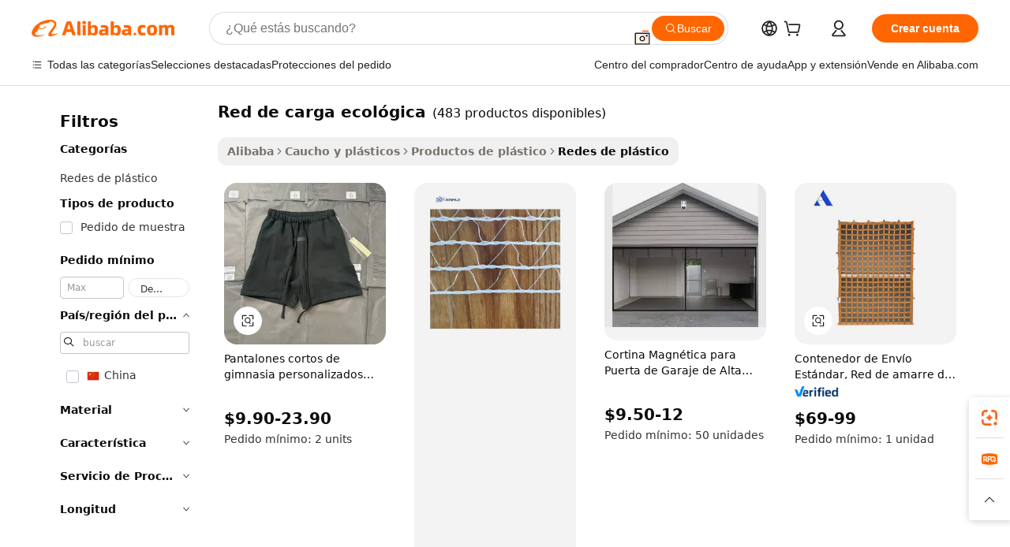

--- FILE ---
content_type: text/html;charset=UTF-8
request_url: https://spanish.alibaba.com/g/eco-friendly-cargo-net_1.html
body_size: 176394
content:

<!-- screen_content -->

    <!-- tangram:5410 begin-->
    <!-- tangram:529998 begin-->
    
<!DOCTYPE html>
<html lang="es" dir="ltr">
  <head>
        <script>
      window.__BB = {
        scene: window.__bb_scene || 'traffic-free-goods'
      };
      window.__BB.BB_CWV_IGNORE = {
          lcp_element: ['#icbu-buyer-pc-top-banner'],
          lcp_url: [],
        };
      window._timing = {}
      window._timing.first_start = Date.now();
      window.needLoginInspiration = Boolean(false);
      // 变量用于标记页面首次可见时间
      let firstVisibleTime = null;
      if (typeof document.hidden !== 'undefined') {
        // 页面首次加载时直接统计
        if (!document.hidden) {
          firstVisibleTime = Date.now();
          window.__BB_timex = 1
        } else {
          // 页面不可见时监听 visibilitychange 事件
          document.addEventListener('visibilitychange', () => {
            if (!document.hidden) {
              firstVisibleTime = Date.now();
              window.__BB_timex = firstVisibleTime - window.performance.timing.navigationStart
              window.__BB.firstVisibleTime = window.__BB_timex
              console.log("Page became visible after "+ window.__BB_timex + " ms");
            }
          }, { once: true });  // 确保只触发一次
        }
      } else {
        console.warn('Page Visibility API is not supported in this browser.');
      }
    </script>
        <meta name="data-spm" content="a2700">
        <meta name="aplus-xplug" content="NONE">
        <meta name="aplus-icbu-disable-umid" content="1">
        <meta name="google-translate-customization" content="9de59014edaf3b99-22e1cf3b5ca21786-g00bb439a5e9e5f8f-f">
    <meta name="yandex-verification" content="25a76ba8e4443bb3" />
    <meta name="msvalidate.01" content="E3FBF0E89B724C30844BF17C59608E8F" />
    <meta name="viewport" content="width=device-width, initial-scale=1.0, maximum-scale=5.0, user-scalable=yes">
        <link rel="preconnect" href="https://s.alicdn.com/" crossorigin>
    <link rel="dns-prefetch" href="https://s.alicdn.com">
                        <link rel="preload" href="https://s.alicdn.com/@g/alilog/??aplus_plugin_icbufront/index.js,mlog/aplus_v2.js" as="script">
        <link rel="preload" href="https://s.alicdn.com/@img/imgextra/i2/O1CN0153JdbU26g4bILVOyC_!!6000000007690-2-tps-418-58.png" as="image">
        <script>
            window.__APLUS_ABRATE__ = {
        perf_group: 'base64cached',
        scene: "traffic-free-goods",
      };
    </script>
    <meta name="aplus-mmstat-timeout" content="15000">
        <meta content="text/html; charset=utf-8" http-equiv="Content-Type">
          <title>red de carga ecológica con mejores resultados de rendimiento: Alibaba.com</title>
      <meta name="keywords" content="cargo trucks,cargo shorts,cargo pants women">
      <meta name="description" content="Obtenga una mayor eficiencia y rentabilidad con la red de carga ecológica dinámica de Alibaba.com. La red de carga ecológica tiene atributos sobresalientes de eficacia y valor.">
            <meta name="pagetiming-rate" content="9">
      <meta name="pagetiming-resource-rate" content="4">
                    <link rel="canonical" href="https://spanish.alibaba.com/g/eco-friendly-cargo-net.html">
                              <link rel="alternate" hreflang="fr" href="https://french.alibaba.com/g/eco-friendly-cargo-net.html">
                  <link rel="alternate" hreflang="de" href="https://german.alibaba.com/g/eco-friendly-cargo-net.html">
                  <link rel="alternate" hreflang="pt" href="https://portuguese.alibaba.com/g/eco-friendly-cargo-net.html">
                  <link rel="alternate" hreflang="it" href="https://italian.alibaba.com/g/eco-friendly-cargo-net.html">
                  <link rel="alternate" hreflang="es" href="https://spanish.alibaba.com/g/eco-friendly-cargo-net.html">
                  <link rel="alternate" hreflang="ru" href="https://russian.alibaba.com/g/eco-friendly-cargo-net.html">
                  <link rel="alternate" hreflang="ko" href="https://korean.alibaba.com/g/eco-friendly-cargo-net.html">
                  <link rel="alternate" hreflang="ar" href="https://arabic.alibaba.com/g/eco-friendly-cargo-net.html">
                  <link rel="alternate" hreflang="ja" href="https://japanese.alibaba.com/g/eco-friendly-cargo-net.html">
                  <link rel="alternate" hreflang="tr" href="https://turkish.alibaba.com/g/eco-friendly-cargo-net.html">
                  <link rel="alternate" hreflang="th" href="https://thai.alibaba.com/g/eco-friendly-cargo-net.html">
                  <link rel="alternate" hreflang="vi" href="https://vietnamese.alibaba.com/g/eco-friendly-cargo-net.html">
                  <link rel="alternate" hreflang="nl" href="https://dutch.alibaba.com/g/eco-friendly-cargo-net.html">
                  <link rel="alternate" hreflang="he" href="https://hebrew.alibaba.com/g/eco-friendly-cargo-net.html">
                  <link rel="alternate" hreflang="id" href="https://indonesian.alibaba.com/g/eco-friendly-cargo-net.html">
                  <link rel="alternate" hreflang="hi" href="https://hindi.alibaba.com/g/eco-friendly-cargo-net.html">
                  <link rel="alternate" hreflang="en" href="https://www.alibaba.com/showroom/eco-friendly-cargo-net.html">
                  <link rel="alternate" hreflang="zh" href="https://chinese.alibaba.com/g/eco-friendly-cargo-net.html">
                  <link rel="alternate" hreflang="x-default" href="https://www.alibaba.com/showroom/eco-friendly-cargo-net.html">
                                        <script>
      // Aplus 配置自动打点
      var queue = window.goldlog_queue || (window.goldlog_queue = []);
      var tags = ["button", "a", "div", "span", "i", "svg", "input", "li", "tr"];
      queue.push(
        {
          action: 'goldlog.appendMetaInfo',
          arguments: [
            'aplus-auto-exp',
            [
              {
                logkey: '/sc.ug_msite.new_product_exp',
                cssSelector: '[data-spm-exp]',
                props: ["data-spm-exp"],
              },
              {
                logkey: '/sc.ug_pc.seolist_product_exp',
                cssSelector: '.traffic-card-gallery',
                props: ["data-spm-exp"],
              }
            ]
          ]
        }
      )
      queue.push({
        action: 'goldlog.setMetaInfo',
        arguments: ['aplus-auto-clk', JSON.stringify(tags.map(tag =>({
          "logkey": "/sc.ug_msite.new_product_clk",
          tag,
          "filter": "data-spm-clk",
          "props": ["data-spm-clk"]
        })))],
      });
    </script>
  </head>
  <div id="icbu-header"><div id="the-new-header" data-version="4.4.0" data-tnh-auto-exp="tnh-expose" data-scenes="search-products" style="position: relative;background-color: #fff;border-bottom: 1px solid #ddd;box-sizing: border-box; font-family:Inter,SF Pro Text,Roboto,Helvetica Neue,Helvetica,Tahoma,Arial,PingFang SC,Microsoft YaHei;"><div style="display: flex;align-items:center;height: 72px;min-width: 1200px;max-width: 1580px;margin: 0 auto;padding: 0 40px;box-sizing: border-box;"><img style="height: 29px; width: 209px;" src="https://s.alicdn.com/@img/imgextra/i2/O1CN0153JdbU26g4bILVOyC_!!6000000007690-2-tps-418-58.png" alt="" /></div><div style="min-width: 1200px;max-width: 1580px;margin: 0 auto;overflow: hidden;font-size: 14px;display: flex;justify-content: space-between;padding: 0 40px;box-sizing: border-box;"><div style="display: flex; align-items: center; justify-content: space-between"><div style="position: relative; height: 36px; padding: 0 28px 0 20px">All categories</div><div style="position: relative; height: 36px; padding-right: 28px">Featured selections</div><div style="position: relative; height: 36px">Trade Assurance</div></div><div style="display: flex; align-items: center; justify-content: space-between"><div style="position: relative; height: 36px; padding-right: 28px">Buyer Central</div><div style="position: relative; height: 36px; padding-right: 28px">Help Center</div><div style="position: relative; height: 36px; padding-right: 28px">Get the app</div><div style="position: relative; height: 36px">Become a supplier</div></div></div></div></div></div>
  <body data-spm="7724857" style="min-height: calc(100vh + 1px)"><script 
id="beacon-aplus"   
src="//s.alicdn.com/@g/alilog/??aplus_plugin_icbufront/index.js,mlog/aplus_v2.js"
exparams="aplus=async&userid=&aplus&ali_beacon_id=&ali_apache_id=&ali_apache_track=&ali_apache_tracktmp=&eagleeye_traceid=2101c51817692538255511864e1031&ip=3%2e142%2e251%2e164&dmtrack_c={ali%5fresin%5ftrace%3dse%5frst%3dnull%7csp%5fviewtype%3dY%7cset%3d3%7cser%3d1007%7cpageId%3d1b954b9614b84adeac5d19ea62f07500%7cm%5fpageid%3dnull%7cpvmi%3de7d60cd682ca4d58a5eebf1b4cf4ffd0%7csek%5fsepd%3dred%2bde%2bcarga%2becol%25C3%25B3gica%7csek%3deco%2bfriendly%2bcargo%2bnet%7cse%5fpn%3d1%7cp4pid%3d971ac1ff%2d26a5%2d457a%2dab10%2dac3482fd9399%7csclkid%3dnull%7cforecast%5fpost%5fcate%3dnull%7cseo%5fnew%5fuser%5fflag%3dfalse%7ccategoryId%3d800507%7cseo%5fsearch%5fmodel%5fupgrade%5fv2%3d2025070801%7cseo%5fmodule%5fcard%5f20240624%3d202406242%7clong%5ftext%5fgoogle%5ftranslate%5fv2%3d2407142%7cseo%5fcontent%5ftd%5fbottom%5ftext%5fupdate%5fkey%3d2025070801%7cseo%5fsearch%5fmodel%5fupgrade%5fv3%3d2025072201%7cdamo%5falt%5freplace%3d2485818%7cseo%5fsearch%5fmodel%5fmulti%5fupgrade%5fv3%3d2025081101%7cwap%5fcross%3d2007659%7cwap%5fcs%5faction%3d2005494%7cAPP%5fVisitor%5fActive%3d26705%7cseo%5fshowroom%5fgoods%5fmix%3d2005244%7cseo%5fdefault%5fcached%5flong%5ftext%5ffrom%5fnew%5fkeyword%5fstep%3d2024122502%7cshowroom%5fgeneral%5ftemplate%3d2005292%7cshowroom%5freview%3d20230308%7cwap%5fcs%5ftext%3dnull%7cstructured%5fdata%3d2025052702%7cseo%5fmulti%5fstyle%5ftext%5fupdate%3d2511182%7cpc%5fnew%5fheader%3dnull%7cseo%5fmeta%5fcate%5ftemplate%5fv1%3d2025042401%7cseo%5fmeta%5ftd%5fsearch%5fkeyword%5fstep%5fv1%3d2025040999%7cshowroom%5fft%5flong%5ftext%5fbaks%3d80802%7cAPP%5fGrowing%5fBuyer%5fHigh%5fIntent%5fActive%3d25486%7cshowroom%5fpc%5fv2019%3d2104%7cAPP%5fProspecting%5fBuyer%3d26706%7ccache%5fcontrol%3dnull%7cAPP%5fChurned%5fCore%5fBuyer%3d25502%7cseo%5fdefault%5fcached%5flong%5ftext%5fstep%3d24110802%7camp%5flighthouse%5fscore%5fimage%3d19657%7cseo%5fft%5ftranslate%5fgemini%3d25012003%7cwap%5fnode%5fssr%3d2015725%7cdataphant%5fopen%3d27030%7clongtext%5fmulti%5fstyle%5fexpand%5frussian%3d2510142%7cseo%5flongtext%5fgoogle%5fdata%5fsection%3d25021702%7cindustry%5fpopular%5ffloor%3dnull%7cwap%5fad%5fgoods%5fproduct%5finterval%3dnull%7cseo%5fgoods%5fbootom%5fwholesale%5flink%3dnull%7cseo%5fkeyword%5faatest%3d2%7cseo%5fmiddle%5fwholesale%5flink%3dnull%7cft%5flong%5ftext%5fenpand%5fstep2%3d121602%7cseo%5fft%5flongtext%5fexpand%5fstep3%3d25012102%7cseo%5fwap%5fheadercard%3d2006288%7cAPP%5fChurned%5fInactive%5fVisitor%3d25497%7cAPP%5fGrowing%5fBuyer%5fHigh%5fIntent%5fInactive%3d25484%7cseo%5fmeta%5ftd%5fmulti%5fkey%3d2025061801%7ctop%5frecommend%5f20250120%3d202501201%7clongtext%5fmulti%5fstyle%5fexpand%5ffrench%5fcopy%3d25091802%7clongtext%5fmulti%5fstyle%5fexpand%5ffrench%5fcopy%5fcopy%3d25092502%7cseo%5ffloor%5fexp%3dnull%7cseo%5fshowroom%5falgo%5flink%3d17764%7cseo%5fmeta%5ftd%5faib%5fgeneral%5fkey%3d2025091901%7ccountry%5findustry%3d202311033%7cshowroom%5fft%5flong%5ftext%5fenpand%5fstep1%3d101102%7cseo%5fshowroom%5fnorel%3dnull%7cplp%5fstyle%5f25%5fpc%3d202505222%7cseo%5fggs%5flayer%3d10010%7cquery%5fmutil%5flang%5ftranslate%3d2025060300%7cseo%5fsearch%5fmulti%5fsearch%5ftype%5fv2%3d2026012201%7cAPP%5fChurned%5fBuyer%3d25467%7cstream%5frender%5fperf%5fopt%3d2309181%7cwap%5fgoods%3d2007383%7cseo%5fshowroom%5fsimilar%5f20240614%3d202406142%7cchinese%5fopen%3d6307%7cquery%5fgpt%5ftranslate%3d20240820%7cad%5fproduct%5finterval%3dnull%7camp%5fto%5fpwa%3d2007359%7cplp%5faib%5fmulti%5fai%5fmeta%3d20250401%7cwap%5fsupplier%5fcontent%3dnull%7cpc%5ffree%5frefactoring%3d20220315%7cAPP%5fGrowing%5fBuyer%5fInactive%3d25475%7csso%5foem%5ffloor%3dnull%7cseo%5fpc%5fnew%5fview%5f20240807%3d202408072%7cseo%5fbottom%5ftext%5fentity%5fkey%5fcopy%3d2025062400%7cstream%5frender%3d433763%7cseo%5fmodule%5fcard%5f20240424%3d202404241%7cseo%5ftitle%5freplace%5f20191226%3d5841%7clongtext%5fmulti%5fstyle%5fexpand%3d25090802%7cgoogleweblight%3d6516%7clighthouse%5fbase64%3d2005760%7cAPP%5fProspecting%5fBuyer%5fActive%3d26719%7cad%5fgoods%5fproduct%5finterval%3dnull%7cseo%5fbottom%5fdeep%5fextend%5fkw%5fkey%3d2025071101%7clongtext%5fmulti%5fstyle%5fexpand%5fturkish%3d25102801%7cilink%5fuv%3d20240911%7cwap%5flist%5fwakeup%3d2005832%7ctpp%5fcrosslink%5fpc%3d20205311%7cseo%5ftop%5fbooth%3d18501%7cAPP%5fGrowing%5fBuyer%5fLess%5fActive%3d25472%7cseo%5fsearch%5fmodel%5fupgrade%5frank%3d2025092401%7cgoodslayer%3d7977%7cft%5flong%5ftext%5ftranslate%5fexpand%5fstep1%3d24110802%7cseo%5fheaderstyle%5ftraffic%5fkey%5fv1%3d2025072100%7ccrosslink%5fswitch%3d2008141%7cp4p%5foutline%3d20240328%7cseo%5fmeta%5ftd%5faib%5fv2%5fkey%3d2025091800%7crts%5fmulti%3d2008404%7cseo%5fad%5foptimization%5fkey%5fv2%3d2025072300%7cAPP%5fVisitor%5fLess%5fActive%3d26694%7cseo%5fsearch%5franker%5fid%3d2025112401%7cplp%5fstyle%5f25%3d202505192%7ccdn%5fvm%3d2007368%7cwap%5fad%5fproduct%5finterval%3dnull%7cseo%5fsearch%5fmodel%5fmulti%5fupgrade%5frank%3d2025092401%7cpc%5fcard%5fshare%3d2025081201%7cAPP%5fGrowing%5fBuyer%5fHigh%5fIntent%5fLess%5fActive%3d25480%7cgoods%5ftitle%5fsubstitute%3d9617%7cwap%5fscreen%5fexp%3d2025081400%7creact%5fheader%5ftest%3d202502182%7cpc%5fcs%5fcolor%3d2005788%7cshowroom%5fft%5flong%5ftext%5ftest%3d72502%7cone%5ftap%5flogin%5fABTest%3d202308153%7cseo%5fhyh%5fshow%5ftags%3d9867%7cplp%5fstructured%5fdata%3d2508182%7cguide%5fdelete%3d2008526%7cseo%5findustry%5ftemplate%3dnull%7cseo%5fmeta%5ftd%5fmulti%5fes%5fkey%3d2025073101%7cseo%5fshowroom%5fdata%5fmix%3d19888%7csso%5ftop%5franking%5ffloor%3d20031%7cseo%5ftd%5fdeep%5fupgrade%5fkey%5fv3%3d2025081101%7cwap%5fue%5fone%3d2025111401%7cshowroom%5fto%5frts%5flink%3d2008480%7ccountrysearch%5ftest%3dnull%7cchannel%5famp%5fto%5fpwa%3d2008435%7cseo%5fmulti%5fstyles%5flong%5ftext%3d2503172%7cseo%5fmeta%5ftext%5fmutli%5fcate%5ftemplate%5fv1%3d2025080800%7cseo%5fdefault%5fcached%5fmutil%5flong%5ftext%5fstep%3d24110436%7cseo%5faction%5fpoint%5ftype%3d22823%7cseo%5faib%5ftd%5flaunch%5f20240828%5fcopy%3d202408282%7cseo%5fshowroom%5fwholesale%5flink%3dnull%7cseo%5fperf%5fimprove%3d2023999%7cseo%5fwap%5flist%5fbounce%5f01%3d2063%7cseo%5fwap%5flist%5fbounce%5f02%3d2128%7cAPP%5fGrowing%5fBuyer%5fActive%3d25490%7cvideolayer%3dnull%7cvideo%5fplay%3dnull%7cAPP%5fChurned%5fMember%5fInactive%3d25501%7cseo%5fgoogle%5fnew%5fstruct%3d438326%7cicbu%5falgo%5fp4p%5fseo%5fad%3d2025072300%7ctpp%5ftrace%3dseoKeyword%2dseoKeyword%5fv3%2dproduct%2dPRODUCT%5fFAIL}&pageid=038efba42101cd211769253825&hn=ensearchweb033001205033%2erg%2dus%2deast%2eus44&asid=AQAAAADBq3RptLviJAAAAADwsPBxDYqI2A==&treq=&tres=" async>
</script>
            <style>body{background-color:white;}.no-scrollbar.il-sticky.il-top-0.il-max-h-\[100vh\].il-w-\[200px\].il-flex-shrink-0.il-flex-grow-0.il-overflow-y-scroll{background-color:#FFF;padding-left:12px}</style>
                    <!-- tangram:530006 begin-->
<!--  -->
 <style>
   @keyframes il-spin {
     to {
       transform: rotate(360deg);
     }
   }
   @keyframes il-pulse {
     50% {
       opacity: 0.5;
     }
   }
   .traffic-card-gallery {display: flex;position: relative;flex-direction: column;justify-content: flex-start;border-radius: 0.5rem;background-color: #fff;padding: 0.5rem 0.5rem 1rem;overflow: hidden;font-size: 0.75rem;line-height: 1rem;}
   .traffic-card-list {display: flex;position: relative;flex-direction: row;justify-content: flex-start;border-bottom-width: 1px;background-color: #fff;padding: 1rem;height: 292px;overflow: hidden;font-size: 0.75rem;line-height: 1rem;}
   .product-price {
     b {
       font-size: 22px;
     }
   }
   .skel-loading {
       animation: il-pulse 2s cubic-bezier(0.4, 0, 0.6, 1) infinite;background-color: hsl(60, 4.8%, 95.9%);
   }
 </style>
<div id="first-cached-card">
  <div style="box-sizing:border-box;display: flex;position: absolute;left: 0;right: 0;margin: 0 auto;z-index: 1;min-width: 1200px;max-width: 1580px;padding: 0.75rem 3.25rem 0;pointer-events: none;">
    <!--页面左侧区域-->
    <div style="width: 200px;padding-top: 1rem;padding-left:12px; background-color: #fff;border-radius: 0.25rem">
      <div class="skel-loading" style="height: 1.5rem;width: 50%;border-radius: 0.25rem;"></div>
      <div style="margin-top: 1rem;margin-bottom: 1rem;">
        <div class="skel-loading" style="height: 1rem;width: calc(100% * 5 / 6);"></div>
        <div
          class="skel-loading"
          style="margin-top: 1rem;height: 1rem;width: calc(100% * 8 / 12);"
        ></div>
        <div class="skel-loading" style="margin-top: 1rem;height: 1rem;width: 75%;"></div>
        <div
          class="skel-loading"
          style="margin-top: 1rem;height: 1rem;width: calc(100% * 7 / 12);"
        ></div>
      </div>
      <div class="skel-loading" style="height: 1.5rem;width: 50%;border-radius: 0.25rem;"></div>
      <div style="margin-top: 1rem;margin-bottom: 1rem;">
        <div class="skel-loading" style="height: 1rem;width: calc(100% * 5 / 6);"></div>
        <div
          class="skel-loading"
          style="margin-top: 1rem;height: 1rem;width: calc(100% * 8 / 12);"
        ></div>
        <div class="skel-loading" style="margin-top: 1rem;height: 1rem;width: 75%;"></div>
        <div
          class="skel-loading"
          style="margin-top: 1rem;height: 1rem;width: calc(100% * 7 / 12);"
        ></div>
      </div>
      <div class="skel-loading" style="height: 1.5rem;width: 50%;border-radius: 0.25rem;"></div>
      <div style="margin-top: 1rem;margin-bottom: 1rem;">
        <div class="skel-loading" style="height: 1rem;width: calc(100% * 5 / 6);"></div>
        <div
          class="skel-loading"
          style="margin-top: 1rem;height: 1rem;width: calc(100% * 8 / 12);"
        ></div>
        <div class="skel-loading" style="margin-top: 1rem;height: 1rem;width: 75%;"></div>
        <div
          class="skel-loading"
          style="margin-top: 1rem;height: 1rem;width: calc(100% * 7 / 12);"
        ></div>
      </div>
      <div class="skel-loading" style="height: 1.5rem;width: 50%;border-radius: 0.25rem;"></div>
      <div style="margin-top: 1rem;margin-bottom: 1rem;">
        <div class="skel-loading" style="height: 1rem;width: calc(100% * 5 / 6);"></div>
        <div
          class="skel-loading"
          style="margin-top: 1rem;height: 1rem;width: calc(100% * 8 / 12);"
        ></div>
        <div class="skel-loading" style="margin-top: 1rem;height: 1rem;width: 75%;"></div>
        <div
          class="skel-loading"
          style="margin-top: 1rem;height: 1rem;width: calc(100% * 7 / 12);"
        ></div>
      </div>
      <div class="skel-loading" style="height: 1.5rem;width: 50%;border-radius: 0.25rem;"></div>
      <div style="margin-top: 1rem;margin-bottom: 1rem;">
        <div class="skel-loading" style="height: 1rem;width: calc(100% * 5 / 6);"></div>
        <div
          class="skel-loading"
          style="margin-top: 1rem;height: 1rem;width: calc(100% * 8 / 12);"
        ></div>
        <div class="skel-loading" style="margin-top: 1rem;height: 1rem;width: 75%;"></div>
        <div
          class="skel-loading"
          style="margin-top: 1rem;height: 1rem;width: calc(100% * 7 / 12);"
        ></div>
      </div>
      <div class="skel-loading" style="height: 1.5rem;width: 50%;border-radius: 0.25rem;"></div>
      <div style="margin-top: 1rem;margin-bottom: 1rem;">
        <div class="skel-loading" style="height: 1rem;width: calc(100% * 5 / 6);"></div>
        <div
          class="skel-loading"
          style="margin-top: 1rem;height: 1rem;width: calc(100% * 8 / 12);"
        ></div>
        <div class="skel-loading" style="margin-top: 1rem;height: 1rem;width: 75%;"></div>
        <div
          class="skel-loading"
          style="margin-top: 1rem;height: 1rem;width: calc(100% * 7 / 12);"
        ></div>
      </div>
    </div>
    <!--页面主体区域-->
    <div style="flex: 1 1 0%; overflow: hidden;padding: 0.5rem 0.5rem 0.5rem 1.5rem">
      <div style="height: 1.25rem;margin-bottom: 1rem;"></div>
      <!-- keywords -->
      <div style="margin-bottom: 1rem;height: 1.75rem;font-weight: 700;font-size: 1.25rem;line-height: 1.75rem;"></div>
      <!-- longtext -->
            <div style="width: calc(25% - 0.9rem);pointer-events: auto">
        <div class="traffic-card-gallery">
          <!-- ProductImage -->
          <a href="//www.alibaba.com/product-detail/Custom-Women-s-Gym-Shorts-with_1601458940924.html?from=SEO" target="_blank" style="position: relative;margin-bottom: 0.5rem;aspect-ratio: 1;overflow: hidden;border-radius: 0.5rem;">
            <div style="display: flex; overflow: hidden">
              <div style="position: relative;margin: 0;width: 100%;min-width: 0;flex-shrink: 0;flex-grow: 0;flex-basis: 100%;padding: 0;">
                <img style="position: relative; aspect-ratio: 1; width: 100%" src="[data-uri]" loading="eager" />
                <div style="position: absolute;left: 0;bottom: 0;right: 0;top: 0;background-color: #000;opacity: 0.05;"></div>
              </div>
            </div>
          </a>
          <div style="display: flex;flex: 1 1 0%;flex-direction: column;justify-content: space-between;">
            <div>
              <a class="skel-loading" style="margin-top: 0.5rem;display:inline-block;width:100%;height:1rem;" href="//www.alibaba.com/product-detail/Custom-Women-s-Gym-Shorts-with_1601458940924.html" target="_blank"></a>
              <a class="skel-loading" style="margin-top: 0.125rem;display:inline-block;width:100%;height:1rem;" href="//www.alibaba.com/product-detail/Custom-Women-s-Gym-Shorts-with_1601458940924.html" target="_blank"></a>
              <div class="skel-loading" style="margin-top: 0.25rem;height:1.625rem;width:75%"></div>
              <div class="skel-loading" style="margin-top: 0.5rem;height: 1rem;width:50%"></div>
              <div class="skel-loading" style="margin-top:0.25rem;height:1rem;width:25%"></div>
            </div>
          </div>

        </div>
      </div>

    </div>
  </div>
</div>
<!-- tangram:530006 end-->
            <style>.component-left-filter-callback{display:flex;position:relative;margin-top:10px;height:1200px}.component-left-filter-callback img{width:200px}.component-left-filter-callback i{position:absolute;top:5%;left:50%}.related-search-wrapper{padding:.5rem;--tw-bg-opacity: 1;background-color:#fff;background-color:rgba(255,255,255,var(--tw-bg-opacity, 1));border-width:1px;border-color:var(--input)}.related-search-wrapper .related-search-box{margin:12px 16px}.related-search-wrapper .related-search-box .related-search-title{display:inline;float:start;color:#666;word-wrap:break-word;margin-right:12px;width:13%}.related-search-wrapper .related-search-box .related-search-content{display:flex;flex-wrap:wrap}.related-search-wrapper .related-search-box .related-search-content .related-search-link{margin-right:12px;width:23%;overflow:hidden;color:#666;text-overflow:ellipsis;white-space:nowrap}.product-title img{margin-right:.5rem;display:inline-block;height:1rem;vertical-align:sub}.product-price b{font-size:22px}.similar-icon{position:absolute;bottom:12px;z-index:2;right:12px}.rfq-card{display:inline-block;position:relative;box-sizing:border-box;margin-bottom:36px}.rfq-card .rfq-card-content{display:flex;position:relative;flex-direction:column;align-items:flex-start;background-size:cover;background-color:#fff;padding:12px;width:100%;height:100%}.rfq-card .rfq-card-content .rfq-card-icon{margin-top:50px}.rfq-card .rfq-card-content .rfq-card-icon img{width:45px}.rfq-card .rfq-card-content .rfq-card-top-title{margin-top:14px;color:#222;font-weight:400;font-size:16px}.rfq-card .rfq-card-content .rfq-card-title{margin-top:24px;color:#333;font-weight:800;font-size:20px}.rfq-card .rfq-card-content .rfq-card-input-box{margin-top:24px;width:100%}.rfq-card .rfq-card-content .rfq-card-input-box textarea{box-sizing:border-box;border:1px solid #ddd;border-radius:4px;background-color:#fff;padding:9px 12px;width:100%;height:88px;resize:none;color:#666;font-weight:400;font-size:13px;font-family:inherit}.rfq-card .rfq-card-content .rfq-card-button{margin-top:24px;border:1px solid #666;border-radius:16px;background-color:#fff;width:67%;color:#000;font-weight:700;font-size:14px;line-height:30px;text-align:center}[data-modulename^=ProductList-] div{contain-intrinsic-size:auto 500px}.traffic-card-gallery:hover{--tw-shadow: 0px 2px 6px 2px rgba(0,0,0,.12157);--tw-shadow-colored: 0px 2px 6px 2px var(--tw-shadow-color);box-shadow:0 0 #0000,0 0 #0000,0 2px 6px 2px #0000001f;box-shadow:var(--tw-ring-offset-shadow, 0 0 rgba(0,0,0,0)),var(--tw-ring-shadow, 0 0 rgba(0,0,0,0)),var(--tw-shadow);z-index:10}.traffic-card-gallery{position:relative;display:flex;flex-direction:column;justify-content:flex-start;overflow:hidden;border-radius:.75rem;--tw-bg-opacity: 1;background-color:#fff;background-color:rgba(255,255,255,var(--tw-bg-opacity, 1));padding:.5rem;font-size:.75rem;line-height:1rem}.traffic-card-list{position:relative;display:flex;height:292px;flex-direction:row;justify-content:flex-start;overflow:hidden;border-bottom-width:1px;--tw-bg-opacity: 1;background-color:#fff;background-color:rgba(255,255,255,var(--tw-bg-opacity, 1));padding:1rem;font-size:.75rem;line-height:1rem}.traffic-card-g-industry:hover{--tw-shadow: 0 0 10px rgba(0,0,0,.1);--tw-shadow-colored: 0 0 10px var(--tw-shadow-color);box-shadow:0 0 #0000,0 0 #0000,0 0 10px #0000001a;box-shadow:var(--tw-ring-offset-shadow, 0 0 rgba(0,0,0,0)),var(--tw-ring-shadow, 0 0 rgba(0,0,0,0)),var(--tw-shadow)}.traffic-card-g-industry{position:relative;border-radius:var(--radius);--tw-bg-opacity: 1;background-color:#fff;background-color:rgba(255,255,255,var(--tw-bg-opacity, 1));padding:1.25rem .75rem .75rem;font-size:.875rem;line-height:1.25rem}.module-filter-section-wrapper{max-height:none!important;overflow-x:hidden}*,:before,:after{--tw-border-spacing-x: 0;--tw-border-spacing-y: 0;--tw-translate-x: 0;--tw-translate-y: 0;--tw-rotate: 0;--tw-skew-x: 0;--tw-skew-y: 0;--tw-scale-x: 1;--tw-scale-y: 1;--tw-pan-x: ;--tw-pan-y: ;--tw-pinch-zoom: ;--tw-scroll-snap-strictness: proximity;--tw-gradient-from-position: ;--tw-gradient-via-position: ;--tw-gradient-to-position: ;--tw-ordinal: ;--tw-slashed-zero: ;--tw-numeric-figure: ;--tw-numeric-spacing: ;--tw-numeric-fraction: ;--tw-ring-inset: ;--tw-ring-offset-width: 0px;--tw-ring-offset-color: #fff;--tw-ring-color: rgba(59, 130, 246, .5);--tw-ring-offset-shadow: 0 0 rgba(0,0,0,0);--tw-ring-shadow: 0 0 rgba(0,0,0,0);--tw-shadow: 0 0 rgba(0,0,0,0);--tw-shadow-colored: 0 0 rgba(0,0,0,0);--tw-blur: ;--tw-brightness: ;--tw-contrast: ;--tw-grayscale: ;--tw-hue-rotate: ;--tw-invert: ;--tw-saturate: ;--tw-sepia: ;--tw-drop-shadow: ;--tw-backdrop-blur: ;--tw-backdrop-brightness: ;--tw-backdrop-contrast: ;--tw-backdrop-grayscale: ;--tw-backdrop-hue-rotate: ;--tw-backdrop-invert: ;--tw-backdrop-opacity: ;--tw-backdrop-saturate: ;--tw-backdrop-sepia: ;--tw-contain-size: ;--tw-contain-layout: ;--tw-contain-paint: ;--tw-contain-style: }::backdrop{--tw-border-spacing-x: 0;--tw-border-spacing-y: 0;--tw-translate-x: 0;--tw-translate-y: 0;--tw-rotate: 0;--tw-skew-x: 0;--tw-skew-y: 0;--tw-scale-x: 1;--tw-scale-y: 1;--tw-pan-x: ;--tw-pan-y: ;--tw-pinch-zoom: ;--tw-scroll-snap-strictness: proximity;--tw-gradient-from-position: ;--tw-gradient-via-position: ;--tw-gradient-to-position: ;--tw-ordinal: ;--tw-slashed-zero: ;--tw-numeric-figure: ;--tw-numeric-spacing: ;--tw-numeric-fraction: ;--tw-ring-inset: ;--tw-ring-offset-width: 0px;--tw-ring-offset-color: #fff;--tw-ring-color: rgba(59, 130, 246, .5);--tw-ring-offset-shadow: 0 0 rgba(0,0,0,0);--tw-ring-shadow: 0 0 rgba(0,0,0,0);--tw-shadow: 0 0 rgba(0,0,0,0);--tw-shadow-colored: 0 0 rgba(0,0,0,0);--tw-blur: ;--tw-brightness: ;--tw-contrast: ;--tw-grayscale: ;--tw-hue-rotate: ;--tw-invert: ;--tw-saturate: ;--tw-sepia: ;--tw-drop-shadow: ;--tw-backdrop-blur: ;--tw-backdrop-brightness: ;--tw-backdrop-contrast: ;--tw-backdrop-grayscale: ;--tw-backdrop-hue-rotate: ;--tw-backdrop-invert: ;--tw-backdrop-opacity: ;--tw-backdrop-saturate: ;--tw-backdrop-sepia: ;--tw-contain-size: ;--tw-contain-layout: ;--tw-contain-paint: ;--tw-contain-style: }*,:before,:after{box-sizing:border-box;border-width:0;border-style:solid;border-color:#e5e7eb}:before,:after{--tw-content: ""}html,:host{line-height:1.5;-webkit-text-size-adjust:100%;-moz-tab-size:4;-o-tab-size:4;tab-size:4;font-family:ui-sans-serif,system-ui,-apple-system,Segoe UI,Roboto,Ubuntu,Cantarell,Noto Sans,sans-serif,"Apple Color Emoji","Segoe UI Emoji",Segoe UI Symbol,"Noto Color Emoji";font-feature-settings:normal;font-variation-settings:normal;-webkit-tap-highlight-color:transparent}body{margin:0;line-height:inherit}hr{height:0;color:inherit;border-top-width:1px}abbr:where([title]){text-decoration:underline;-webkit-text-decoration:underline dotted;text-decoration:underline dotted}h1,h2,h3,h4,h5,h6{font-size:inherit;font-weight:inherit}a{color:inherit;text-decoration:inherit}b,strong{font-weight:bolder}code,kbd,samp,pre{font-family:ui-monospace,SFMono-Regular,Menlo,Monaco,Consolas,Liberation Mono,Courier New,monospace;font-feature-settings:normal;font-variation-settings:normal;font-size:1em}small{font-size:80%}sub,sup{font-size:75%;line-height:0;position:relative;vertical-align:baseline}sub{bottom:-.25em}sup{top:-.5em}table{text-indent:0;border-color:inherit;border-collapse:collapse}button,input,optgroup,select,textarea{font-family:inherit;font-feature-settings:inherit;font-variation-settings:inherit;font-size:100%;font-weight:inherit;line-height:inherit;letter-spacing:inherit;color:inherit;margin:0;padding:0}button,select{text-transform:none}button,input:where([type=button]),input:where([type=reset]),input:where([type=submit]){-webkit-appearance:button;background-color:transparent;background-image:none}:-moz-focusring{outline:auto}:-moz-ui-invalid{box-shadow:none}progress{vertical-align:baseline}::-webkit-inner-spin-button,::-webkit-outer-spin-button{height:auto}[type=search]{-webkit-appearance:textfield;outline-offset:-2px}::-webkit-search-decoration{-webkit-appearance:none}::-webkit-file-upload-button{-webkit-appearance:button;font:inherit}summary{display:list-item}blockquote,dl,dd,h1,h2,h3,h4,h5,h6,hr,figure,p,pre{margin:0}fieldset{margin:0;padding:0}legend{padding:0}ol,ul,menu{list-style:none;margin:0;padding:0}dialog{padding:0}textarea{resize:vertical}input::-moz-placeholder,textarea::-moz-placeholder{opacity:1;color:#9ca3af}input::placeholder,textarea::placeholder{opacity:1;color:#9ca3af}button,[role=button]{cursor:pointer}:disabled{cursor:default}img,svg,video,canvas,audio,iframe,embed,object{display:block;vertical-align:middle}img,video{max-width:100%;height:auto}[hidden]:where(:not([hidden=until-found])){display:none}:root{--background: hsl(0, 0%, 100%);--foreground: hsl(20, 14.3%, 4.1%);--card: hsl(0, 0%, 100%);--card-foreground: hsl(20, 14.3%, 4.1%);--popover: hsl(0, 0%, 100%);--popover-foreground: hsl(20, 14.3%, 4.1%);--primary: hsl(24, 100%, 50%);--primary-foreground: hsl(60, 9.1%, 97.8%);--secondary: hsl(60, 4.8%, 95.9%);--secondary-foreground: #333;--muted: hsl(60, 4.8%, 95.9%);--muted-foreground: hsl(25, 5.3%, 44.7%);--accent: hsl(60, 4.8%, 95.9%);--accent-foreground: hsl(24, 9.8%, 10%);--destructive: hsl(0, 84.2%, 60.2%);--destructive-foreground: hsl(60, 9.1%, 97.8%);--border: hsl(20, 5.9%, 90%);--input: hsl(20, 5.9%, 90%);--ring: hsl(24.6, 95%, 53.1%);--radius: 1rem}.dark{--background: hsl(20, 14.3%, 4.1%);--foreground: hsl(60, 9.1%, 97.8%);--card: hsl(20, 14.3%, 4.1%);--card-foreground: hsl(60, 9.1%, 97.8%);--popover: hsl(20, 14.3%, 4.1%);--popover-foreground: hsl(60, 9.1%, 97.8%);--primary: hsl(20.5, 90.2%, 48.2%);--primary-foreground: hsl(60, 9.1%, 97.8%);--secondary: hsl(12, 6.5%, 15.1%);--secondary-foreground: hsl(60, 9.1%, 97.8%);--muted: hsl(12, 6.5%, 15.1%);--muted-foreground: hsl(24, 5.4%, 63.9%);--accent: hsl(12, 6.5%, 15.1%);--accent-foreground: hsl(60, 9.1%, 97.8%);--destructive: hsl(0, 72.2%, 50.6%);--destructive-foreground: hsl(60, 9.1%, 97.8%);--border: hsl(12, 6.5%, 15.1%);--input: hsl(12, 6.5%, 15.1%);--ring: hsl(20.5, 90.2%, 48.2%)}*{border-color:#e7e5e4;border-color:var(--border)}body{background-color:#fff;background-color:var(--background);color:#0c0a09;color:var(--foreground)}.il-sr-only{position:absolute;width:1px;height:1px;padding:0;margin:-1px;overflow:hidden;clip:rect(0,0,0,0);white-space:nowrap;border-width:0}.il-invisible{visibility:hidden}.il-fixed{position:fixed}.il-absolute{position:absolute}.il-relative{position:relative}.il-sticky{position:sticky}.il-inset-0{inset:0}.il--bottom-12{bottom:-3rem}.il--top-12{top:-3rem}.il-bottom-0{bottom:0}.il-bottom-2{bottom:.5rem}.il-bottom-3{bottom:.75rem}.il-bottom-4{bottom:1rem}.il-end-0{right:0}.il-end-2{right:.5rem}.il-end-3{right:.75rem}.il-end-4{right:1rem}.il-left-0{left:0}.il-left-3{left:.75rem}.il-right-0{right:0}.il-right-2{right:.5rem}.il-right-3{right:.75rem}.il-start-0{left:0}.il-start-1\/2{left:50%}.il-start-2{left:.5rem}.il-start-3{left:.75rem}.il-start-\[50\%\]{left:50%}.il-top-0{top:0}.il-top-1\/2{top:50%}.il-top-16{top:4rem}.il-top-4{top:1rem}.il-top-\[50\%\]{top:50%}.il-z-10{z-index:10}.il-z-50{z-index:50}.il-z-\[9999\]{z-index:9999}.il-col-span-4{grid-column:span 4 / span 4}.il-m-0{margin:0}.il-m-3{margin:.75rem}.il-m-auto{margin:auto}.il-mx-auto{margin-left:auto;margin-right:auto}.il-my-3{margin-top:.75rem;margin-bottom:.75rem}.il-my-5{margin-top:1.25rem;margin-bottom:1.25rem}.il-my-auto{margin-top:auto;margin-bottom:auto}.\!il-mb-4{margin-bottom:1rem!important}.il--mt-4{margin-top:-1rem}.il-mb-0{margin-bottom:0}.il-mb-1{margin-bottom:.25rem}.il-mb-2{margin-bottom:.5rem}.il-mb-3{margin-bottom:.75rem}.il-mb-4{margin-bottom:1rem}.il-mb-5{margin-bottom:1.25rem}.il-mb-6{margin-bottom:1.5rem}.il-mb-8{margin-bottom:2rem}.il-mb-\[-0\.75rem\]{margin-bottom:-.75rem}.il-mb-\[0\.125rem\]{margin-bottom:.125rem}.il-me-1{margin-right:.25rem}.il-me-2{margin-right:.5rem}.il-me-3{margin-right:.75rem}.il-me-auto{margin-right:auto}.il-mr-1{margin-right:.25rem}.il-mr-2{margin-right:.5rem}.il-ms-1{margin-left:.25rem}.il-ms-4{margin-left:1rem}.il-ms-5{margin-left:1.25rem}.il-ms-8{margin-left:2rem}.il-ms-\[\.375rem\]{margin-left:.375rem}.il-ms-auto{margin-left:auto}.il-mt-0{margin-top:0}.il-mt-0\.5{margin-top:.125rem}.il-mt-1{margin-top:.25rem}.il-mt-2{margin-top:.5rem}.il-mt-3{margin-top:.75rem}.il-mt-4{margin-top:1rem}.il-mt-6{margin-top:1.5rem}.il-line-clamp-1{overflow:hidden;display:-webkit-box;-webkit-box-orient:vertical;-webkit-line-clamp:1}.il-line-clamp-2{overflow:hidden;display:-webkit-box;-webkit-box-orient:vertical;-webkit-line-clamp:2}.il-line-clamp-6{overflow:hidden;display:-webkit-box;-webkit-box-orient:vertical;-webkit-line-clamp:6}.il-inline-block{display:inline-block}.il-inline{display:inline}.il-flex{display:flex}.il-inline-flex{display:inline-flex}.il-grid{display:grid}.il-aspect-square{aspect-ratio:1 / 1}.il-size-5{width:1.25rem;height:1.25rem}.il-h-1{height:.25rem}.il-h-10{height:2.5rem}.il-h-11{height:2.75rem}.il-h-20{height:5rem}.il-h-24{height:6rem}.il-h-3\.5{height:.875rem}.il-h-4{height:1rem}.il-h-40{height:10rem}.il-h-6{height:1.5rem}.il-h-8{height:2rem}.il-h-9{height:2.25rem}.il-h-\[150px\]{height:150px}.il-h-\[152px\]{height:152px}.il-h-\[18\.25rem\]{height:18.25rem}.il-h-\[292px\]{height:292px}.il-h-\[600px\]{height:600px}.il-h-auto{height:auto}.il-h-fit{height:-moz-fit-content;height:fit-content}.il-h-full{height:100%}.il-h-screen{height:100vh}.il-max-h-\[100vh\]{max-height:100vh}.il-w-1\/2{width:50%}.il-w-10{width:2.5rem}.il-w-10\/12{width:83.333333%}.il-w-4{width:1rem}.il-w-6{width:1.5rem}.il-w-64{width:16rem}.il-w-7\/12{width:58.333333%}.il-w-72{width:18rem}.il-w-8{width:2rem}.il-w-8\/12{width:66.666667%}.il-w-9{width:2.25rem}.il-w-9\/12{width:75%}.il-w-\[200px\]{width:200px}.il-w-\[84px\]{width:84px}.il-w-fit{width:-moz-fit-content;width:fit-content}.il-w-full{width:100%}.il-w-screen{width:100vw}.il-min-w-0{min-width:0px}.il-min-w-3{min-width:.75rem}.il-min-w-\[1200px\]{min-width:1200px}.il-max-w-\[1000px\]{max-width:1000px}.il-max-w-\[1580px\]{max-width:1580px}.il-max-w-full{max-width:100%}.il-max-w-lg{max-width:32rem}.il-flex-1{flex:1 1 0%}.il-flex-shrink-0,.il-shrink-0{flex-shrink:0}.il-flex-grow-0,.il-grow-0{flex-grow:0}.il-basis-24{flex-basis:6rem}.il-basis-full{flex-basis:100%}.il-origin-\[--radix-tooltip-content-transform-origin\]{transform-origin:var(--radix-tooltip-content-transform-origin)}.il--translate-x-1\/2{--tw-translate-x: -50%;transform:translate(-50%,var(--tw-translate-y)) rotate(var(--tw-rotate)) skew(var(--tw-skew-x)) skewY(var(--tw-skew-y)) scaleX(var(--tw-scale-x)) scaleY(var(--tw-scale-y));transform:translate(var(--tw-translate-x),var(--tw-translate-y)) rotate(var(--tw-rotate)) skew(var(--tw-skew-x)) skewY(var(--tw-skew-y)) scaleX(var(--tw-scale-x)) scaleY(var(--tw-scale-y))}.il--translate-y-1\/2{--tw-translate-y: -50%;transform:translate(var(--tw-translate-x),-50%) rotate(var(--tw-rotate)) skew(var(--tw-skew-x)) skewY(var(--tw-skew-y)) scaleX(var(--tw-scale-x)) scaleY(var(--tw-scale-y));transform:translate(var(--tw-translate-x),var(--tw-translate-y)) rotate(var(--tw-rotate)) skew(var(--tw-skew-x)) skewY(var(--tw-skew-y)) scaleX(var(--tw-scale-x)) scaleY(var(--tw-scale-y))}.il-translate-x-\[-50\%\]{--tw-translate-x: -50%;transform:translate(-50%,var(--tw-translate-y)) rotate(var(--tw-rotate)) skew(var(--tw-skew-x)) skewY(var(--tw-skew-y)) scaleX(var(--tw-scale-x)) scaleY(var(--tw-scale-y));transform:translate(var(--tw-translate-x),var(--tw-translate-y)) rotate(var(--tw-rotate)) skew(var(--tw-skew-x)) skewY(var(--tw-skew-y)) scaleX(var(--tw-scale-x)) scaleY(var(--tw-scale-y))}.il-translate-y-\[-50\%\]{--tw-translate-y: -50%;transform:translate(var(--tw-translate-x),-50%) rotate(var(--tw-rotate)) skew(var(--tw-skew-x)) skewY(var(--tw-skew-y)) scaleX(var(--tw-scale-x)) scaleY(var(--tw-scale-y));transform:translate(var(--tw-translate-x),var(--tw-translate-y)) rotate(var(--tw-rotate)) skew(var(--tw-skew-x)) skewY(var(--tw-skew-y)) scaleX(var(--tw-scale-x)) scaleY(var(--tw-scale-y))}.il-rotate-90{--tw-rotate: 90deg;transform:translate(var(--tw-translate-x),var(--tw-translate-y)) rotate(90deg) skew(var(--tw-skew-x)) skewY(var(--tw-skew-y)) scaleX(var(--tw-scale-x)) scaleY(var(--tw-scale-y));transform:translate(var(--tw-translate-x),var(--tw-translate-y)) rotate(var(--tw-rotate)) skew(var(--tw-skew-x)) skewY(var(--tw-skew-y)) scaleX(var(--tw-scale-x)) scaleY(var(--tw-scale-y))}@keyframes il-pulse{50%{opacity:.5}}.il-animate-pulse{animation:il-pulse 2s cubic-bezier(.4,0,.6,1) infinite}@keyframes il-spin{to{transform:rotate(360deg)}}.il-animate-spin{animation:il-spin 1s linear infinite}.il-cursor-pointer{cursor:pointer}.il-list-disc{list-style-type:disc}.il-grid-cols-2{grid-template-columns:repeat(2,minmax(0,1fr))}.il-grid-cols-4{grid-template-columns:repeat(4,minmax(0,1fr))}.il-flex-row{flex-direction:row}.il-flex-col{flex-direction:column}.il-flex-col-reverse{flex-direction:column-reverse}.il-flex-wrap{flex-wrap:wrap}.il-flex-nowrap{flex-wrap:nowrap}.il-items-start{align-items:flex-start}.il-items-center{align-items:center}.il-items-baseline{align-items:baseline}.il-justify-start{justify-content:flex-start}.il-justify-end{justify-content:flex-end}.il-justify-center{justify-content:center}.il-justify-between{justify-content:space-between}.il-gap-1{gap:.25rem}.il-gap-1\.5{gap:.375rem}.il-gap-10{gap:2.5rem}.il-gap-2{gap:.5rem}.il-gap-3{gap:.75rem}.il-gap-4{gap:1rem}.il-gap-8{gap:2rem}.il-gap-\[\.0938rem\]{gap:.0938rem}.il-gap-\[\.375rem\]{gap:.375rem}.il-gap-\[0\.125rem\]{gap:.125rem}.\!il-gap-x-5{-moz-column-gap:1.25rem!important;column-gap:1.25rem!important}.\!il-gap-y-5{row-gap:1.25rem!important}.il-space-y-1\.5>:not([hidden])~:not([hidden]){--tw-space-y-reverse: 0;margin-top:calc(.375rem * (1 - var(--tw-space-y-reverse)));margin-top:.375rem;margin-top:calc(.375rem * calc(1 - var(--tw-space-y-reverse)));margin-bottom:0rem;margin-bottom:calc(.375rem * var(--tw-space-y-reverse))}.il-space-y-4>:not([hidden])~:not([hidden]){--tw-space-y-reverse: 0;margin-top:calc(1rem * (1 - var(--tw-space-y-reverse)));margin-top:1rem;margin-top:calc(1rem * calc(1 - var(--tw-space-y-reverse)));margin-bottom:0rem;margin-bottom:calc(1rem * var(--tw-space-y-reverse))}.il-overflow-hidden{overflow:hidden}.il-overflow-y-auto{overflow-y:auto}.il-overflow-y-scroll{overflow-y:scroll}.il-truncate{overflow:hidden;text-overflow:ellipsis;white-space:nowrap}.il-text-ellipsis{text-overflow:ellipsis}.il-whitespace-normal{white-space:normal}.il-whitespace-nowrap{white-space:nowrap}.il-break-normal{word-wrap:normal;word-break:normal}.il-break-words{word-wrap:break-word}.il-break-all{word-break:break-all}.il-rounded{border-radius:.25rem}.il-rounded-2xl{border-radius:1rem}.il-rounded-\[0\.5rem\]{border-radius:.5rem}.il-rounded-\[1\.25rem\]{border-radius:1.25rem}.il-rounded-full{border-radius:9999px}.il-rounded-lg{border-radius:1rem;border-radius:var(--radius)}.il-rounded-md{border-radius:calc(1rem - 2px);border-radius:calc(var(--radius) - 2px)}.il-rounded-sm{border-radius:calc(1rem - 4px);border-radius:calc(var(--radius) - 4px)}.il-rounded-xl{border-radius:.75rem}.il-border,.il-border-\[1px\]{border-width:1px}.il-border-b,.il-border-b-\[1px\]{border-bottom-width:1px}.il-border-solid{border-style:solid}.il-border-none{border-style:none}.il-border-\[\#222\]{--tw-border-opacity: 1;border-color:#222;border-color:rgba(34,34,34,var(--tw-border-opacity, 1))}.il-border-\[\#DDD\]{--tw-border-opacity: 1;border-color:#ddd;border-color:rgba(221,221,221,var(--tw-border-opacity, 1))}.il-border-foreground{border-color:#0c0a09;border-color:var(--foreground)}.il-border-input{border-color:#e7e5e4;border-color:var(--input)}.il-bg-\[\#F8F8F8\]{--tw-bg-opacity: 1;background-color:#f8f8f8;background-color:rgba(248,248,248,var(--tw-bg-opacity, 1))}.il-bg-\[\#d9d9d963\]{background-color:#d9d9d963}.il-bg-accent{background-color:#f5f5f4;background-color:var(--accent)}.il-bg-background{background-color:#fff;background-color:var(--background)}.il-bg-black{--tw-bg-opacity: 1;background-color:#000;background-color:rgba(0,0,0,var(--tw-bg-opacity, 1))}.il-bg-black\/80{background-color:#000c}.il-bg-destructive{background-color:#ef4444;background-color:var(--destructive)}.il-bg-gray-300{--tw-bg-opacity: 1;background-color:#d1d5db;background-color:rgba(209,213,219,var(--tw-bg-opacity, 1))}.il-bg-muted{background-color:#f5f5f4;background-color:var(--muted)}.il-bg-orange-500{--tw-bg-opacity: 1;background-color:#f97316;background-color:rgba(249,115,22,var(--tw-bg-opacity, 1))}.il-bg-popover{background-color:#fff;background-color:var(--popover)}.il-bg-primary{background-color:#f60;background-color:var(--primary)}.il-bg-secondary{background-color:#f5f5f4;background-color:var(--secondary)}.il-bg-transparent{background-color:transparent}.il-bg-white{--tw-bg-opacity: 1;background-color:#fff;background-color:rgba(255,255,255,var(--tw-bg-opacity, 1))}.il-bg-opacity-80{--tw-bg-opacity: .8}.il-bg-cover{background-size:cover}.il-bg-no-repeat{background-repeat:no-repeat}.il-fill-black{fill:#000}.il-object-cover{-o-object-fit:cover;object-fit:cover}.il-p-0{padding:0}.il-p-1{padding:.25rem}.il-p-2{padding:.5rem}.il-p-3{padding:.75rem}.il-p-4{padding:1rem}.il-p-5{padding:1.25rem}.il-p-6{padding:1.5rem}.il-px-2{padding-left:.5rem;padding-right:.5rem}.il-px-3{padding-left:.75rem;padding-right:.75rem}.il-py-0\.5{padding-top:.125rem;padding-bottom:.125rem}.il-py-1\.5{padding-top:.375rem;padding-bottom:.375rem}.il-py-10{padding-top:2.5rem;padding-bottom:2.5rem}.il-py-2{padding-top:.5rem;padding-bottom:.5rem}.il-py-3{padding-top:.75rem;padding-bottom:.75rem}.il-pb-0{padding-bottom:0}.il-pb-3{padding-bottom:.75rem}.il-pb-4{padding-bottom:1rem}.il-pb-8{padding-bottom:2rem}.il-pe-0{padding-right:0}.il-pe-2{padding-right:.5rem}.il-pe-3{padding-right:.75rem}.il-pe-4{padding-right:1rem}.il-pe-6{padding-right:1.5rem}.il-pe-8{padding-right:2rem}.il-pe-\[12px\]{padding-right:12px}.il-pe-\[3\.25rem\]{padding-right:3.25rem}.il-pl-4{padding-left:1rem}.il-ps-0{padding-left:0}.il-ps-2{padding-left:.5rem}.il-ps-3{padding-left:.75rem}.il-ps-4{padding-left:1rem}.il-ps-6{padding-left:1.5rem}.il-ps-8{padding-left:2rem}.il-ps-\[12px\]{padding-left:12px}.il-ps-\[3\.25rem\]{padding-left:3.25rem}.il-pt-10{padding-top:2.5rem}.il-pt-4{padding-top:1rem}.il-pt-5{padding-top:1.25rem}.il-pt-6{padding-top:1.5rem}.il-pt-7{padding-top:1.75rem}.il-text-center{text-align:center}.il-text-start{text-align:left}.il-text-2xl{font-size:1.5rem;line-height:2rem}.il-text-base{font-size:1rem;line-height:1.5rem}.il-text-lg{font-size:1.125rem;line-height:1.75rem}.il-text-sm{font-size:.875rem;line-height:1.25rem}.il-text-xl{font-size:1.25rem;line-height:1.75rem}.il-text-xs{font-size:.75rem;line-height:1rem}.il-font-\[600\]{font-weight:600}.il-font-bold{font-weight:700}.il-font-medium{font-weight:500}.il-font-normal{font-weight:400}.il-font-semibold{font-weight:600}.il-leading-3{line-height:.75rem}.il-leading-4{line-height:1rem}.il-leading-\[1\.43\]{line-height:1.43}.il-leading-\[18px\]{line-height:18px}.il-leading-\[26px\]{line-height:26px}.il-leading-none{line-height:1}.il-tracking-tight{letter-spacing:-.025em}.il-text-\[\#00820D\]{--tw-text-opacity: 1;color:#00820d;color:rgba(0,130,13,var(--tw-text-opacity, 1))}.il-text-\[\#222\]{--tw-text-opacity: 1;color:#222;color:rgba(34,34,34,var(--tw-text-opacity, 1))}.il-text-\[\#444\]{--tw-text-opacity: 1;color:#444;color:rgba(68,68,68,var(--tw-text-opacity, 1))}.il-text-\[\#4B1D1F\]{--tw-text-opacity: 1;color:#4b1d1f;color:rgba(75,29,31,var(--tw-text-opacity, 1))}.il-text-\[\#767676\]{--tw-text-opacity: 1;color:#767676;color:rgba(118,118,118,var(--tw-text-opacity, 1))}.il-text-\[\#D04A0A\]{--tw-text-opacity: 1;color:#d04a0a;color:rgba(208,74,10,var(--tw-text-opacity, 1))}.il-text-\[\#F7421E\]{--tw-text-opacity: 1;color:#f7421e;color:rgba(247,66,30,var(--tw-text-opacity, 1))}.il-text-\[\#FF6600\]{--tw-text-opacity: 1;color:#f60;color:rgba(255,102,0,var(--tw-text-opacity, 1))}.il-text-\[\#f7421e\]{--tw-text-opacity: 1;color:#f7421e;color:rgba(247,66,30,var(--tw-text-opacity, 1))}.il-text-destructive-foreground{color:#fafaf9;color:var(--destructive-foreground)}.il-text-foreground{color:#0c0a09;color:var(--foreground)}.il-text-muted-foreground{color:#78716c;color:var(--muted-foreground)}.il-text-popover-foreground{color:#0c0a09;color:var(--popover-foreground)}.il-text-primary{color:#f60;color:var(--primary)}.il-text-primary-foreground{color:#fafaf9;color:var(--primary-foreground)}.il-text-secondary-foreground{color:#333;color:var(--secondary-foreground)}.il-text-white{--tw-text-opacity: 1;color:#fff;color:rgba(255,255,255,var(--tw-text-opacity, 1))}.il-underline{text-decoration-line:underline}.il-line-through{text-decoration-line:line-through}.il-underline-offset-4{text-underline-offset:4px}.il-opacity-5{opacity:.05}.il-opacity-70{opacity:.7}.il-shadow-\[0_2px_6px_2px_rgba\(0\,0\,0\,0\.12\)\]{--tw-shadow: 0 2px 6px 2px rgba(0,0,0,.12);--tw-shadow-colored: 0 2px 6px 2px var(--tw-shadow-color);box-shadow:0 0 #0000,0 0 #0000,0 2px 6px 2px #0000001f;box-shadow:var(--tw-ring-offset-shadow, 0 0 rgba(0,0,0,0)),var(--tw-ring-shadow, 0 0 rgba(0,0,0,0)),var(--tw-shadow)}.il-shadow-cards{--tw-shadow: 0 0 10px rgba(0,0,0,.1);--tw-shadow-colored: 0 0 10px var(--tw-shadow-color);box-shadow:0 0 #0000,0 0 #0000,0 0 10px #0000001a;box-shadow:var(--tw-ring-offset-shadow, 0 0 rgba(0,0,0,0)),var(--tw-ring-shadow, 0 0 rgba(0,0,0,0)),var(--tw-shadow)}.il-shadow-lg{--tw-shadow: 0 10px 15px -3px rgba(0, 0, 0, .1), 0 4px 6px -4px rgba(0, 0, 0, .1);--tw-shadow-colored: 0 10px 15px -3px var(--tw-shadow-color), 0 4px 6px -4px var(--tw-shadow-color);box-shadow:0 0 #0000,0 0 #0000,0 10px 15px -3px #0000001a,0 4px 6px -4px #0000001a;box-shadow:var(--tw-ring-offset-shadow, 0 0 rgba(0,0,0,0)),var(--tw-ring-shadow, 0 0 rgba(0,0,0,0)),var(--tw-shadow)}.il-shadow-md{--tw-shadow: 0 4px 6px -1px rgba(0, 0, 0, .1), 0 2px 4px -2px rgba(0, 0, 0, .1);--tw-shadow-colored: 0 4px 6px -1px var(--tw-shadow-color), 0 2px 4px -2px var(--tw-shadow-color);box-shadow:0 0 #0000,0 0 #0000,0 4px 6px -1px #0000001a,0 2px 4px -2px #0000001a;box-shadow:var(--tw-ring-offset-shadow, 0 0 rgba(0,0,0,0)),var(--tw-ring-shadow, 0 0 rgba(0,0,0,0)),var(--tw-shadow)}.il-outline-none{outline:2px solid transparent;outline-offset:2px}.il-outline-1{outline-width:1px}.il-ring-offset-background{--tw-ring-offset-color: var(--background)}.il-transition-colors{transition-property:color,background-color,border-color,text-decoration-color,fill,stroke;transition-timing-function:cubic-bezier(.4,0,.2,1);transition-duration:.15s}.il-transition-opacity{transition-property:opacity;transition-timing-function:cubic-bezier(.4,0,.2,1);transition-duration:.15s}.il-transition-transform{transition-property:transform;transition-timing-function:cubic-bezier(.4,0,.2,1);transition-duration:.15s}.il-duration-200{transition-duration:.2s}.il-duration-300{transition-duration:.3s}.il-ease-in-out{transition-timing-function:cubic-bezier(.4,0,.2,1)}@keyframes enter{0%{opacity:1;opacity:var(--tw-enter-opacity, 1);transform:translateZ(0) scaleZ(1) rotate(0);transform:translate3d(var(--tw-enter-translate-x, 0),var(--tw-enter-translate-y, 0),0) scale3d(var(--tw-enter-scale, 1),var(--tw-enter-scale, 1),var(--tw-enter-scale, 1)) rotate(var(--tw-enter-rotate, 0))}}@keyframes exit{to{opacity:1;opacity:var(--tw-exit-opacity, 1);transform:translateZ(0) scaleZ(1) rotate(0);transform:translate3d(var(--tw-exit-translate-x, 0),var(--tw-exit-translate-y, 0),0) scale3d(var(--tw-exit-scale, 1),var(--tw-exit-scale, 1),var(--tw-exit-scale, 1)) rotate(var(--tw-exit-rotate, 0))}}.il-animate-in{animation-name:enter;animation-duration:.15s;--tw-enter-opacity: initial;--tw-enter-scale: initial;--tw-enter-rotate: initial;--tw-enter-translate-x: initial;--tw-enter-translate-y: initial}.il-fade-in-0{--tw-enter-opacity: 0}.il-zoom-in-95{--tw-enter-scale: .95}.il-duration-200{animation-duration:.2s}.il-duration-300{animation-duration:.3s}.il-ease-in-out{animation-timing-function:cubic-bezier(.4,0,.2,1)}.no-scrollbar::-webkit-scrollbar{display:none}.no-scrollbar{-ms-overflow-style:none;scrollbar-width:none}.longtext-style-inmodel h2{margin-bottom:.5rem;margin-top:1rem;font-size:1rem;line-height:1.5rem;font-weight:700}.first-of-type\:il-ms-4:first-of-type{margin-left:1rem}.hover\:il-bg-\[\#f4f4f4\]:hover{--tw-bg-opacity: 1;background-color:#f4f4f4;background-color:rgba(244,244,244,var(--tw-bg-opacity, 1))}.hover\:il-bg-accent:hover{background-color:#f5f5f4;background-color:var(--accent)}.hover\:il-text-accent-foreground:hover{color:#1c1917;color:var(--accent-foreground)}.hover\:il-text-foreground:hover{color:#0c0a09;color:var(--foreground)}.hover\:il-underline:hover{text-decoration-line:underline}.hover\:il-opacity-100:hover{opacity:1}.hover\:il-opacity-90:hover{opacity:.9}.focus\:il-outline-none:focus{outline:2px solid transparent;outline-offset:2px}.focus\:il-ring-2:focus{--tw-ring-offset-shadow: var(--tw-ring-inset) 0 0 0 var(--tw-ring-offset-width) var(--tw-ring-offset-color);--tw-ring-shadow: var(--tw-ring-inset) 0 0 0 calc(2px + var(--tw-ring-offset-width)) var(--tw-ring-color);box-shadow:var(--tw-ring-offset-shadow),var(--tw-ring-shadow),0 0 #0000;box-shadow:var(--tw-ring-offset-shadow),var(--tw-ring-shadow),var(--tw-shadow, 0 0 rgba(0,0,0,0))}.focus\:il-ring-ring:focus{--tw-ring-color: var(--ring)}.focus\:il-ring-offset-2:focus{--tw-ring-offset-width: 2px}.focus-visible\:il-outline-none:focus-visible{outline:2px solid transparent;outline-offset:2px}.focus-visible\:il-ring-2:focus-visible{--tw-ring-offset-shadow: var(--tw-ring-inset) 0 0 0 var(--tw-ring-offset-width) var(--tw-ring-offset-color);--tw-ring-shadow: var(--tw-ring-inset) 0 0 0 calc(2px + var(--tw-ring-offset-width)) var(--tw-ring-color);box-shadow:var(--tw-ring-offset-shadow),var(--tw-ring-shadow),0 0 #0000;box-shadow:var(--tw-ring-offset-shadow),var(--tw-ring-shadow),var(--tw-shadow, 0 0 rgba(0,0,0,0))}.focus-visible\:il-ring-ring:focus-visible{--tw-ring-color: var(--ring)}.focus-visible\:il-ring-offset-2:focus-visible{--tw-ring-offset-width: 2px}.active\:il-bg-primary:active{background-color:#f60;background-color:var(--primary)}.active\:il-bg-white:active{--tw-bg-opacity: 1;background-color:#fff;background-color:rgba(255,255,255,var(--tw-bg-opacity, 1))}.disabled\:il-pointer-events-none:disabled{pointer-events:none}.disabled\:il-opacity-10:disabled{opacity:.1}.il-group:hover .group-hover\:il-visible{visibility:visible}.il-group:hover .group-hover\:il-scale-110{--tw-scale-x: 1.1;--tw-scale-y: 1.1;transform:translate(var(--tw-translate-x),var(--tw-translate-y)) rotate(var(--tw-rotate)) skew(var(--tw-skew-x)) skewY(var(--tw-skew-y)) scaleX(1.1) scaleY(1.1);transform:translate(var(--tw-translate-x),var(--tw-translate-y)) rotate(var(--tw-rotate)) skew(var(--tw-skew-x)) skewY(var(--tw-skew-y)) scaleX(var(--tw-scale-x)) scaleY(var(--tw-scale-y))}.il-group:hover .group-hover\:il-underline{text-decoration-line:underline}.data-\[state\=open\]\:il-animate-in[data-state=open]{animation-name:enter;animation-duration:.15s;--tw-enter-opacity: initial;--tw-enter-scale: initial;--tw-enter-rotate: initial;--tw-enter-translate-x: initial;--tw-enter-translate-y: initial}.data-\[state\=closed\]\:il-animate-out[data-state=closed]{animation-name:exit;animation-duration:.15s;--tw-exit-opacity: initial;--tw-exit-scale: initial;--tw-exit-rotate: initial;--tw-exit-translate-x: initial;--tw-exit-translate-y: initial}.data-\[state\=closed\]\:il-fade-out-0[data-state=closed]{--tw-exit-opacity: 0}.data-\[state\=open\]\:il-fade-in-0[data-state=open]{--tw-enter-opacity: 0}.data-\[state\=closed\]\:il-zoom-out-95[data-state=closed]{--tw-exit-scale: .95}.data-\[state\=open\]\:il-zoom-in-95[data-state=open]{--tw-enter-scale: .95}.data-\[side\=bottom\]\:il-slide-in-from-top-2[data-side=bottom]{--tw-enter-translate-y: -.5rem}.data-\[side\=left\]\:il-slide-in-from-right-2[data-side=left]{--tw-enter-translate-x: .5rem}.data-\[side\=right\]\:il-slide-in-from-left-2[data-side=right]{--tw-enter-translate-x: -.5rem}.data-\[side\=top\]\:il-slide-in-from-bottom-2[data-side=top]{--tw-enter-translate-y: .5rem}@media (min-width: 640px){.sm\:il-flex-row{flex-direction:row}.sm\:il-justify-end{justify-content:flex-end}.sm\:il-gap-2\.5{gap:.625rem}.sm\:il-space-x-2>:not([hidden])~:not([hidden]){--tw-space-x-reverse: 0;margin-right:0rem;margin-right:calc(.5rem * var(--tw-space-x-reverse));margin-left:calc(.5rem * (1 - var(--tw-space-x-reverse)));margin-left:.5rem;margin-left:calc(.5rem * calc(1 - var(--tw-space-x-reverse)))}.sm\:il-rounded-lg{border-radius:1rem;border-radius:var(--radius)}.sm\:il-text-left{text-align:left}}.rtl\:il-translate-x-\[50\%\]:where([dir=rtl],[dir=rtl] *){--tw-translate-x: 50%;transform:translate(50%,var(--tw-translate-y)) rotate(var(--tw-rotate)) skew(var(--tw-skew-x)) skewY(var(--tw-skew-y)) scaleX(var(--tw-scale-x)) scaleY(var(--tw-scale-y));transform:translate(var(--tw-translate-x),var(--tw-translate-y)) rotate(var(--tw-rotate)) skew(var(--tw-skew-x)) skewY(var(--tw-skew-y)) scaleX(var(--tw-scale-x)) scaleY(var(--tw-scale-y))}.rtl\:il-scale-\[-1\]:where([dir=rtl],[dir=rtl] *){--tw-scale-x: -1;--tw-scale-y: -1;transform:translate(var(--tw-translate-x),var(--tw-translate-y)) rotate(var(--tw-rotate)) skew(var(--tw-skew-x)) skewY(var(--tw-skew-y)) scaleX(-1) scaleY(-1);transform:translate(var(--tw-translate-x),var(--tw-translate-y)) rotate(var(--tw-rotate)) skew(var(--tw-skew-x)) skewY(var(--tw-skew-y)) scaleX(var(--tw-scale-x)) scaleY(var(--tw-scale-y))}.rtl\:il-scale-x-\[-1\]:where([dir=rtl],[dir=rtl] *){--tw-scale-x: -1;transform:translate(var(--tw-translate-x),var(--tw-translate-y)) rotate(var(--tw-rotate)) skew(var(--tw-skew-x)) skewY(var(--tw-skew-y)) scaleX(-1) scaleY(var(--tw-scale-y));transform:translate(var(--tw-translate-x),var(--tw-translate-y)) rotate(var(--tw-rotate)) skew(var(--tw-skew-x)) skewY(var(--tw-skew-y)) scaleX(var(--tw-scale-x)) scaleY(var(--tw-scale-y))}.rtl\:il-flex-row-reverse:where([dir=rtl],[dir=rtl] *){flex-direction:row-reverse}.\[\&\>svg\]\:il-size-3\.5>svg{width:.875rem;height:.875rem}
</style>
            <style>.switch-to-popover-trigger{position:relative}.switch-to-popover-trigger .switch-to-popover-content{position:absolute;left:50%;z-index:9999;cursor:default}html[dir=rtl] .switch-to-popover-trigger .switch-to-popover-content{left:auto;right:50%}.switch-to-popover-trigger .switch-to-popover-content .down-arrow{width:0;height:0;border-left:11px solid transparent;border-right:11px solid transparent;border-bottom:12px solid #222;transform:translate(-50%);filter:drop-shadow(0 -2px 2px rgba(0,0,0,.05));z-index:1}html[dir=rtl] .switch-to-popover-trigger .switch-to-popover-content .down-arrow{transform:translate(50%)}.switch-to-popover-trigger .switch-to-popover-content .content-container{background-color:#222;border-radius:12px;padding:16px;color:#fff;transform:translate(-50%);width:320px;height:-moz-fit-content;height:fit-content;display:flex;justify-content:space-between;align-items:start}html[dir=rtl] .switch-to-popover-trigger .switch-to-popover-content .content-container{transform:translate(50%)}.switch-to-popover-trigger .switch-to-popover-content .content-container .content .title{font-size:14px;line-height:18px;font-weight:400}.switch-to-popover-trigger .switch-to-popover-content .content-container .actions{display:flex;justify-content:start;align-items:center;gap:12px;margin-top:12px}.switch-to-popover-trigger .switch-to-popover-content .content-container .actions .switch-button{background-color:#fff;color:#222;border-radius:999px;padding:4px 8px;font-weight:600;font-size:12px;line-height:16px;cursor:pointer}.switch-to-popover-trigger .switch-to-popover-content .content-container .actions .choose-another-button{color:#fff;padding:4px 8px;font-weight:600;font-size:12px;line-height:16px;cursor:pointer}.switch-to-popover-trigger .switch-to-popover-content .content-container .close-button{cursor:pointer}.tnh-message-content .tnh-messages-nodata .tnh-messages-nodata-info .img{width:100%;height:101px;margin-top:40px;margin-bottom:20px;background:url(https://s.alicdn.com/@img/imgextra/i4/O1CN01lnw1WK1bGeXDIoBnB_!!6000000003438-2-tps-399-303.png) no-repeat center center;background-size:133px 101px}#popup-root .functional-content .thirdpart-login .icon-facebook{background-image:url(https://s.alicdn.com/@img/imgextra/i1/O1CN01hUG9f21b67dGOuB2W_!!6000000003415-55-tps-40-40.svg)}#popup-root .functional-content .thirdpart-login .icon-google{background-image:url(https://s.alicdn.com/@img/imgextra/i1/O1CN01Qd3ZsM1C2aAxLHO2h_!!6000000000023-2-tps-120-120.png)}#popup-root .functional-content .thirdpart-login .icon-linkedin{background-image:url(https://s.alicdn.com/@img/imgextra/i1/O1CN01qVG1rv1lNCYkhep7t_!!6000000004806-55-tps-40-40.svg)}.tnh-logo{z-index:9999;display:flex;flex-shrink:0;width:185px;height:22px;background:url(https://s.alicdn.com/@img/imgextra/i2/O1CN0153JdbU26g4bILVOyC_!!6000000007690-2-tps-418-58.png) no-repeat 0 0;background-size:auto 22px;cursor:pointer}html[dir=rtl] .tnh-logo{background:url(https://s.alicdn.com/@img/imgextra/i2/O1CN0153JdbU26g4bILVOyC_!!6000000007690-2-tps-418-58.png) no-repeat 100% 0}.tnh-new-logo{width:185px;background:url(https://s.alicdn.com/@img/imgextra/i1/O1CN01e5zQ2S1cAWz26ivMo_!!6000000003560-2-tps-920-110.png) no-repeat 0 0;background-size:auto 22px;height:22px}html[dir=rtl] .tnh-new-logo{background:url(https://s.alicdn.com/@img/imgextra/i1/O1CN01e5zQ2S1cAWz26ivMo_!!6000000003560-2-tps-920-110.png) no-repeat 100% 0}.source-in-europe{display:flex;gap:32px;padding:0 10px}.source-in-europe .divider{flex-shrink:0;width:1px;background-color:#ddd}.source-in-europe .sie_info{flex-shrink:0;width:520px}.source-in-europe .sie_info .sie_info-logo{display:inline-block!important;height:28px}.source-in-europe .sie_info .sie_info-title{margin-top:24px;font-weight:700;font-size:20px;line-height:26px}.source-in-europe .sie_info .sie_info-description{margin-top:8px;font-size:14px;line-height:18px}.source-in-europe .sie_info .sie_info-sell-list{margin-top:24px;display:flex;flex-wrap:wrap;justify-content:space-between;gap:16px}.source-in-europe .sie_info .sie_info-sell-list-item{width:calc(50% - 8px);display:flex;align-items:center;padding:20px 16px;gap:12px;border-radius:12px;font-size:14px;line-height:18px;font-weight:600}.source-in-europe .sie_info .sie_info-sell-list-item img{width:28px;height:28px}.source-in-europe .sie_info .sie_info-btn{display:inline-block;min-width:240px;margin-top:24px;margin-bottom:30px;padding:13px 24px;background-color:#f60;opacity:.9;color:#fff!important;border-radius:99px;font-size:16px;font-weight:600;line-height:22px;-webkit-text-decoration:none;text-decoration:none;text-align:center;cursor:pointer;border:none}.source-in-europe .sie_info .sie_info-btn:hover{opacity:1}.source-in-europe .sie_cards{display:flex;flex-grow:1}.source-in-europe .sie_cards .sie_cards-product-list{display:flex;flex-grow:1;flex-wrap:wrap;justify-content:space-between;gap:32px 16px;max-height:376px;overflow:hidden}.source-in-europe .sie_cards .sie_cards-product-list.lt-14{justify-content:flex-start}.source-in-europe .sie_cards .sie_cards-product{width:110px;height:172px;display:flex;flex-direction:column;align-items:center;color:#222;box-sizing:border-box}.source-in-europe .sie_cards .sie_cards-product .img{display:flex;justify-content:center;align-items:center;position:relative;width:88px;height:88px;overflow:hidden;border-radius:88px}.source-in-europe .sie_cards .sie_cards-product .img img{width:88px;height:88px;-o-object-fit:cover;object-fit:cover}.source-in-europe .sie_cards .sie_cards-product .img:after{content:"";background-color:#0000001a;position:absolute;left:0;top:0;width:100%;height:100%}html[dir=rtl] .source-in-europe .sie_cards .sie_cards-product .img:after{left:auto;right:0}.source-in-europe .sie_cards .sie_cards-product .text{font-size:12px;line-height:16px;display:-webkit-box;overflow:hidden;text-overflow:ellipsis;-webkit-box-orient:vertical;-webkit-line-clamp:1}.source-in-europe .sie_cards .sie_cards-product .sie_cards-product-title{margin-top:12px;color:#222}.source-in-europe .sie_cards .sie_cards-product .sie_cards-product-sell,.source-in-europe .sie_cards .sie_cards-product .sie_cards-product-country-list{margin-top:4px;color:#767676}.source-in-europe .sie_cards .sie_cards-product .sie_cards-product-country-list{display:flex;gap:8px}.source-in-europe .sie_cards .sie_cards-product .sie_cards-product-country-list.one-country{gap:4px}.source-in-europe .sie_cards .sie_cards-product .sie_cards-product-country-list img{width:18px;height:13px}.source-in-europe.source-in-europe-europages .sie_info-btn{background-color:#7faf0d}.source-in-europe.source-in-europe-europages .sie_info-sell-list-item{background-color:#f2f7e7}.source-in-europe.source-in-europe-europages .sie_card{background:#7faf0d0d}.source-in-europe.source-in-europe-wlw .sie_info-btn{background-color:#0060df}.source-in-europe.source-in-europe-wlw .sie_info-sell-list-item{background-color:#f1f5fc}.source-in-europe.source-in-europe-wlw .sie_card{background:#0060df0d}.whatsapp-widget-content{display:flex;justify-content:space-between;gap:32px;align-items:center;width:100%;height:100%}.whatsapp-widget-content-left{display:flex;flex-direction:column;align-items:flex-start;gap:20px;flex:1 0 0;max-width:720px}.whatsapp-widget-content-left-image{width:138px;height:32px}.whatsapp-widget-content-left-content-title{color:#222;font-family:Inter;font-size:32px;font-style:normal;font-weight:700;line-height:42px;letter-spacing:0;margin-bottom:8px}.whatsapp-widget-content-left-content-info{color:#666;font-family:Inter;font-size:20px;font-style:normal;font-weight:400;line-height:26px;letter-spacing:0}.whatsapp-widget-content-left-button{display:flex;height:48px;padding:0 20px;justify-content:center;align-items:center;border-radius:24px;background:#d64000;overflow:hidden;color:#fff;text-align:center;text-overflow:ellipsis;font-family:Inter;font-size:16px;font-style:normal;font-weight:600;line-height:22px;line-height:var(--PC-Heading-S-line-height, 22px);letter-spacing:0;letter-spacing:var(--PC-Heading-S-tracking, 0)}.whatsapp-widget-content-right{display:flex;height:270px;flex-direction:row;align-items:center}.whatsapp-widget-content-right-QRCode{border-top-left-radius:20px;border-bottom-left-radius:20px;display:flex;height:270px;min-width:284px;padding:0 24px;flex-direction:column;justify-content:center;align-items:center;background:#ece8dd;gap:24px}html[dir=rtl] .whatsapp-widget-content-right-QRCode{border-radius:0 20px 20px 0}.whatsapp-widget-content-right-QRCode-container{width:144px;height:144px;padding:12px;border-radius:20px;background:#fff}.whatsapp-widget-content-right-QRCode-text{color:#767676;text-align:center;font-family:SF Pro Text;font-size:16px;font-style:normal;font-weight:400;line-height:19px;letter-spacing:0}.whatsapp-widget-content-right-image{border-top-right-radius:20px;border-bottom-right-radius:20px;width:270px;height:270px;aspect-ratio:1/1}html[dir=rtl] .whatsapp-widget-content-right-image{border-radius:20px 0 0 20px}.tnh-sub-tab{margin-left:28px;display:flex;flex-direction:row;gap:24px}html[dir=rtl] .tnh-sub-tab{margin-left:0;margin-right:28px}.tnh-sub-tab-item{display:flex;height:40px;max-width:160px;justify-content:center;align-items:center;color:#222;text-align:center;font-family:Inter;font-size:16px;font-style:normal;font-weight:500;line-height:normal;letter-spacing:-.48px}.tnh-sub-tab-item-active{font-weight:700;border-bottom:2px solid #222}.tnh-sub-title{padding-left:12px;margin-left:13px;position:relative;color:#222;-webkit-text-decoration:none;text-decoration:none;white-space:nowrap;font-weight:600;font-size:20px;line-height:22px}html[dir=rtl] .tnh-sub-title{padding-left:0;padding-right:12px;margin-left:0;margin-right:13px}.tnh-sub-title:active{-webkit-text-decoration:none;text-decoration:none}.tnh-sub-title:before{content:"";height:24px;width:1px;position:absolute;display:inline-block;background-color:#222;left:0;top:50%;transform:translateY(-50%)}html[dir=rtl] .tnh-sub-title:before{left:auto;right:0}.popup-content{margin:auto;background:#fff;width:50%;padding:5px;border:1px solid #d7d7d7}[role=tooltip].popup-content{width:200px;box-shadow:0 0 3px #00000029;border-radius:5px}.popup-overlay{background:#00000080}[data-popup=tooltip].popup-overlay{background:transparent}.popup-arrow{filter:drop-shadow(0 -3px 3px rgba(0,0,0,.16));color:#fff;stroke-width:2px;stroke:#d7d7d7;stroke-dasharray:30px;stroke-dashoffset:-54px;inset:0}.tnh-badge{position:relative}.tnh-badge i{position:absolute;top:-8px;left:50%;height:16px;padding:0 6px;border-radius:8px;background-color:#e52828;color:#fff;font-style:normal;font-size:12px;line-height:16px}html[dir=rtl] .tnh-badge i{left:auto;right:50%}.tnh-badge-nf i{position:relative;top:auto;left:auto;height:16px;padding:0 8px;border-radius:8px;background-color:#e52828;color:#fff;font-style:normal;font-size:12px;line-height:16px}html[dir=rtl] .tnh-badge-nf i{left:auto;right:auto}.tnh-button{display:block;flex-shrink:0;height:36px;padding:0 24px;outline:none;border-radius:9999px;background-color:#f60;color:#fff!important;text-align:center;font-weight:600;font-size:14px;line-height:36px;cursor:pointer}.tnh-button:active{-webkit-text-decoration:none;text-decoration:none;transform:scale(.9)}.tnh-button:hover{background-color:#d04a0a}@keyframes circle-360-ltr{0%{transform:rotate(0)}to{transform:rotate(360deg)}}@keyframes circle-360-rtl{0%{transform:rotate(0)}to{transform:rotate(-360deg)}}.circle-360{animation:circle-360-ltr infinite 1s linear;-webkit-animation:circle-360-ltr infinite 1s linear}html[dir=rtl] .circle-360{animation:circle-360-rtl infinite 1s linear;-webkit-animation:circle-360-rtl infinite 1s linear}.tnh-loading{display:flex;align-items:center;justify-content:center;width:100%}.tnh-loading .tnh-icon{color:#ddd;font-size:40px}#the-new-header.tnh-fixed{position:fixed;top:0;left:0;border-bottom:1px solid #ddd;background-color:#fff!important}html[dir=rtl] #the-new-header.tnh-fixed{left:auto;right:0}.tnh-overlay{position:fixed;top:0;left:0;width:100%;height:100vh}html[dir=rtl] .tnh-overlay{left:auto;right:0}.tnh-icon{display:inline-block;width:1em;height:1em;margin-right:6px;overflow:hidden;vertical-align:-.15em;fill:currentColor}html[dir=rtl] .tnh-icon{margin-right:0;margin-left:6px}.tnh-hide{display:none}.tnh-more{color:#222!important;-webkit-text-decoration:underline!important;text-decoration:underline!important}#the-new-header.tnh-dark{background-color:transparent;color:#fff}#the-new-header.tnh-dark a:link,#the-new-header.tnh-dark a:visited,#the-new-header.tnh-dark a:hover,#the-new-header.tnh-dark a:active,#the-new-header.tnh-dark .tnh-sign-in{color:#fff}#the-new-header.tnh-dark .functional-content a{color:#222}#the-new-header.tnh-dark .tnh-logo{background:url(https://s.alicdn.com/@logo/logo_en_dark_horizontal_default_full.png) no-repeat 0 0;background-size:auto 22px}#the-new-header.tnh-dark .tnh-new-logo{background:url(https://s.alicdn.com/@logo/logo_en_dark_horizontal_default_full.png) no-repeat 0 0;background-size:auto 22px}#the-new-header.tnh-dark .tnh-sub-title{color:#fff}#the-new-header.tnh-dark .tnh-sub-title:before{content:"";height:24px;width:1px;position:absolute;display:inline-block;background-color:#fff;left:0;top:50%;transform:translateY(-50%)}html[dir=rtl] #the-new-header.tnh-dark .tnh-sub-title:before{left:auto;right:0}#the-new-header.tnh-white,#the-new-header.tnh-white-overlay{background-color:#fff;color:#222}#the-new-header.tnh-white a:link,#the-new-header.tnh-white-overlay a:link,#the-new-header.tnh-white a:visited,#the-new-header.tnh-white-overlay a:visited,#the-new-header.tnh-white a:hover,#the-new-header.tnh-white-overlay a:hover,#the-new-header.tnh-white a:active,#the-new-header.tnh-white-overlay a:active,#the-new-header.tnh-white .tnh-sign-in,#the-new-header.tnh-white-overlay .tnh-sign-in{color:#222}#the-new-header.tnh-white .tnh-logo,#the-new-header.tnh-white-overlay .tnh-logo{background:url(https://s.alicdn.com/@logo/logo_en_light_horizontal_default_full.png) no-repeat 0 0;background-size:209px 29px}#the-new-header.tnh-white .tnh-new-logo,#the-new-header.tnh-white-overlay .tnh-new-logo{background:url(https://s.alicdn.com/@logo/logo_en_light_horizontal_default_full.png) no-repeat 0 0;background-size:auto 22px}#the-new-header.tnh-white .tnh-sub-title,#the-new-header.tnh-white-overlay .tnh-sub-title{color:#222}#the-new-header.tnh-white{border-bottom:1px solid #ddd;background-color:#fff!important}#the-new-header.tnh-no-border{border:none}#the-new-header.tnh-transparent{background-color:transparent!important;border-bottom:none!important}@keyframes color-change-to-fff{0%{background:transparent}to{background:#fff}}#the-new-header.tnh-white-overlay{animation:color-change-to-fff .1s cubic-bezier(.65,0,.35,1);-webkit-animation:color-change-to-fff .1s cubic-bezier(.65,0,.35,1)}.ta-content .ta-card{display:flex;align-items:center;justify-content:flex-start;width:49%;height:120px;margin-bottom:20px;padding:20px;border-radius:16px;background-color:#f7f7f7}.ta-content .ta-card .img{width:70px;height:70px;background-size:70px 70px}.ta-content .ta-card .text{display:flex;align-items:center;justify-content:space-between;width:calc(100% - 76px);margin-left:16px;font-size:20px;line-height:26px}html[dir=rtl] .ta-content .ta-card .text{margin-left:0;margin-right:16px}.ta-content .ta-card .text h3{max-width:200px;margin-right:8px;text-align:left;font-weight:600;font-size:14px}html[dir=rtl] .ta-content .ta-card .text h3{margin-right:0;margin-left:8px;text-align:right}.ta-content .ta-card .text .tnh-icon{flex-shrink:0;font-size:24px}.ta-content .ta-card .text .tnh-icon.rtl{transform:scaleX(-1)}.ta-content{display:flex;justify-content:space-between}.ta-content .info{width:50%;margin:40px 40px 40px 134px}html[dir=rtl] .ta-content .info{margin:40px 134px 40px 40px}.ta-content .info h3{display:block;margin:20px 0 28px;font-weight:600;font-size:32px;line-height:40px}.ta-content .info .img{width:212px;height:32px}.ta-content .info .tnh-button{display:block;width:180px;color:#fff}.ta-content .cards{display:flex;flex-shrink:0;flex-wrap:wrap;justify-content:space-between;width:716px}.help-center-content{display:flex;justify-content:center;gap:40px}.help-center-content .hc-item{display:flex;flex-direction:column;align-items:center;justify-content:center;width:280px;height:144px;border:1px solid #ddd;font-size:14px}.help-center-content .hc-item .tnh-icon{margin-bottom:14px;font-size:40px;line-height:40px}.help-center-content .help-center-links{min-width:250px;margin-left:40px;padding-left:40px;border-left:1px solid #ddd}html[dir=rtl] .help-center-content .help-center-links{margin-left:0;margin-right:40px;padding-left:0;padding-right:40px;border-left:none;border-right:1px solid #ddd}.help-center-content .help-center-links a{display:block;padding:12px 14px;outline:none;color:#222;-webkit-text-decoration:none;text-decoration:none;font-size:14px}.help-center-content .help-center-links a:hover{-webkit-text-decoration:underline!important;text-decoration:underline!important}.get-the-app-content-tnh{display:flex;justify-content:center;flex:0 0 auto}.get-the-app-content-tnh .info-tnh .title-tnh{font-weight:700;font-size:20px;margin-bottom:20px}.get-the-app-content-tnh .info-tnh .content-wrapper{display:flex;justify-content:center}.get-the-app-content-tnh .info-tnh .content-tnh{margin-right:40px;width:300px;font-size:16px}html[dir=rtl] .get-the-app-content-tnh .info-tnh .content-tnh{margin-right:0;margin-left:40px}.get-the-app-content-tnh .info-tnh a{-webkit-text-decoration:underline!important;text-decoration:underline!important}.get-the-app-content-tnh .download{display:flex}.get-the-app-content-tnh .download .store{display:flex;flex-direction:column;margin-right:40px}html[dir=rtl] .get-the-app-content-tnh .download .store{margin-right:0;margin-left:40px}.get-the-app-content-tnh .download .store a{margin-bottom:20px}.get-the-app-content-tnh .download .store a img{height:44px}.get-the-app-content-tnh .download .qr img{height:120px}.get-the-app-content-tnh-wrapper{display:flex;justify-content:center;align-items:start;height:100%}.get-the-app-content-tnh-divider{width:1px;height:100%;background-color:#ddd;margin:0 67px;flex:0 0 auto}.tnh-alibaba-lens-install-btn{background-color:#f60;height:48px;border-radius:65px;padding:0 24px;margin-left:71px;color:#fff;flex:0 0 auto;display:flex;align-items:center;border:none;cursor:pointer;font-size:16px;font-weight:600;line-height:22px}html[dir=rtl] .tnh-alibaba-lens-install-btn{margin-left:0;margin-right:71px}.tnh-alibaba-lens-install-btn img{width:24px;height:24px}.tnh-alibaba-lens-install-btn span{margin-left:8px}html[dir=rtl] .tnh-alibaba-lens-install-btn span{margin-left:0;margin-right:8px}.tnh-alibaba-lens-info{display:flex;margin-bottom:20px;font-size:16px}.tnh-alibaba-lens-info div{width:400px}.tnh-alibaba-lens-title{color:#222;font-family:Inter;font-size:20px;font-weight:700;line-height:26px;margin-bottom:20px}.tnh-alibaba-lens-extra{-webkit-text-decoration:underline!important;text-decoration:underline!important;font-size:16px;font-style:normal;font-weight:400;line-height:22px}.featured-content{display:flex;justify-content:center;gap:40px}.featured-content .card-links{min-width:250px;margin-left:40px;padding-left:40px;border-left:1px solid #ddd}html[dir=rtl] .featured-content .card-links{margin-left:0;margin-right:40px;padding-left:0;padding-right:40px;border-left:none;border-right:1px solid #ddd}.featured-content .card-links a{display:block;padding:14px;outline:none;-webkit-text-decoration:none;text-decoration:none;font-size:14px}.featured-content .card-links a:hover{-webkit-text-decoration:underline!important;text-decoration:underline!important}.featured-content .featured-item{display:flex;flex-direction:column;align-items:center;justify-content:center;width:280px;height:144px;border:1px solid #ddd;color:#222;font-size:14px}.featured-content .featured-item .tnh-icon{margin-bottom:14px;font-size:40px;line-height:40px}.buyer-central-content{display:flex;justify-content:space-between;gap:30px;margin:auto 20px;font-size:14px}.buyer-central-content .bcc-item{width:20%}.buyer-central-content .bcc-item .bcc-item-title,.buyer-central-content .bcc-item .bcc-item-child{margin-bottom:18px}.buyer-central-content .bcc-item .bcc-item-title{font-weight:600}.buyer-central-content .bcc-item .bcc-item-child a:hover{-webkit-text-decoration:underline!important;text-decoration:underline!important}.become-supplier-content{display:flex;justify-content:center;gap:40px}.become-supplier-content a{display:flex;flex-direction:column;align-items:center;justify-content:center;width:280px;height:144px;padding:0 20px;border:1px solid #ddd;font-size:14px}.become-supplier-content a .tnh-icon{margin-bottom:14px;font-size:40px;line-height:40px}.become-supplier-content a .become-supplier-content-desc{height:44px;text-align:center}@keyframes sub-header-title-hover{0%{transform:scaleX(.4);-webkit-transform:scaleX(.4)}to{transform:scaleX(1);-webkit-transform:scaleX(1)}}.sub-header{min-width:1200px;max-width:1580px;height:36px;margin:0 auto;overflow:hidden;font-size:14px}.sub-header .sub-header-top{position:absolute;bottom:0;z-index:2;width:100%;min-width:1200px;max-width:1600px;height:36px;margin:0 auto;background-color:transparent}.sub-header .sub-header-default{display:flex;justify-content:space-between;width:100%;height:40px;padding:0 40px}.sub-header .sub-header-default .sub-header-main,.sub-header .sub-header-default .sub-header-sub{display:flex;align-items:center;justify-content:space-between;gap:28px}.sub-header .sub-header-default .sub-header-main .sh-current-item .animated-tab-content,.sub-header .sub-header-default .sub-header-sub .sh-current-item .animated-tab-content{top:108px;opacity:1;visibility:visible}.sub-header .sub-header-default .sub-header-main .sh-current-item .animated-tab-content img,.sub-header .sub-header-default .sub-header-sub .sh-current-item .animated-tab-content img{display:inline}.sub-header .sub-header-default .sub-header-main .sh-current-item .animated-tab-content .item-img,.sub-header .sub-header-default .sub-header-sub .sh-current-item .animated-tab-content .item-img{display:block}.sub-header .sub-header-default .sub-header-main .sh-current-item .tab-title:after,.sub-header .sub-header-default .sub-header-sub .sh-current-item .tab-title:after{position:absolute;bottom:1px;display:block;width:100%;height:2px;border-bottom:2px solid #222!important;content:" ";animation:sub-header-title-hover .3s cubic-bezier(.6,0,.4,1) both;-webkit-animation:sub-header-title-hover .3s cubic-bezier(.6,0,.4,1) both}.sub-header .sub-header-default .sub-header-main .sh-current-item .tab-title-click:hover,.sub-header .sub-header-default .sub-header-sub .sh-current-item .tab-title-click:hover{-webkit-text-decoration:underline;text-decoration:underline}.sub-header .sub-header-default .sub-header-main .sh-current-item .tab-title-click:after,.sub-header .sub-header-default .sub-header-sub .sh-current-item .tab-title-click:after{display:none}.sub-header .sub-header-default .sub-header-main>div,.sub-header .sub-header-default .sub-header-sub>div{display:flex;align-items:center;margin-top:-2px;cursor:pointer}.sub-header .sub-header-default .sub-header-main>div:last-child,.sub-header .sub-header-default .sub-header-sub>div:last-child{padding-right:0}html[dir=rtl] .sub-header .sub-header-default .sub-header-main>div:last-child,html[dir=rtl] .sub-header .sub-header-default .sub-header-sub>div:last-child{padding-right:0;padding-left:0}.sub-header .sub-header-default .sub-header-main>div:last-child.sh-current-item:after,.sub-header .sub-header-default .sub-header-sub>div:last-child.sh-current-item:after{width:100%}.sub-header .sub-header-default .sub-header-main>div .tab-title,.sub-header .sub-header-default .sub-header-sub>div .tab-title{position:relative;height:36px}.sub-header .sub-header-default .sub-header-main>div .animated-tab-content,.sub-header .sub-header-default .sub-header-sub>div .animated-tab-content{position:absolute;top:108px;left:0;width:100%;overflow:hidden;border-top:1px solid #ddd;background-color:#fff;opacity:0;visibility:hidden}html[dir=rtl] .sub-header .sub-header-default .sub-header-main>div .animated-tab-content,html[dir=rtl] .sub-header .sub-header-default .sub-header-sub>div .animated-tab-content{left:auto;right:0}.sub-header .sub-header-default .sub-header-main>div .animated-tab-content img,.sub-header .sub-header-default .sub-header-sub>div .animated-tab-content img{display:none}.sub-header .sub-header-default .sub-header-main>div .animated-tab-content .item-img,.sub-header .sub-header-default .sub-header-sub>div .animated-tab-content .item-img{display:none}.sub-header .sub-header-default .sub-header-main>div .tab-content,.sub-header .sub-header-default .sub-header-sub>div .tab-content{display:flex;justify-content:flex-start;width:100%;min-width:1200px;max-height:calc(100vh - 220px)}.sub-header .sub-header-default .sub-header-main>div .tab-content .animated-tab-content-children,.sub-header .sub-header-default .sub-header-sub>div .tab-content .animated-tab-content-children{width:100%;min-width:1200px;max-width:1600px;margin:40px auto;padding:0 40px;opacity:0}.sub-header .sub-header-default .sub-header-main>div .tab-content .animated-tab-content-children-no-animation,.sub-header .sub-header-default .sub-header-sub>div .tab-content .animated-tab-content-children-no-animation{opacity:1}.sub-header .sub-header-props{height:36px}.sub-header .sub-header-props-hide{position:relative;height:0;padding:0 40px}.sub-header .rounded{border-radius:8px}.tnh-logo{z-index:9999;display:flex;flex-shrink:0;width:185px;height:22px;background:url(https://s.alicdn.com/@img/imgextra/i2/O1CN0153JdbU26g4bILVOyC_!!6000000007690-2-tps-418-58.png) no-repeat 0 0;background-size:auto 22px;cursor:pointer}html[dir=rtl] .tnh-logo{background:url(https://s.alicdn.com/@img/imgextra/i2/O1CN0153JdbU26g4bILVOyC_!!6000000007690-2-tps-418-58.png) no-repeat 100% 0}.tnh-new-logo{width:185px;background:url(https://s.alicdn.com/@img/imgextra/i1/O1CN01e5zQ2S1cAWz26ivMo_!!6000000003560-2-tps-920-110.png) no-repeat 0 0;background-size:auto 22px;height:22px}html[dir=rtl] .tnh-new-logo{background:url(https://s.alicdn.com/@img/imgextra/i1/O1CN01e5zQ2S1cAWz26ivMo_!!6000000003560-2-tps-920-110.png) no-repeat 100% 0}#popup-root .functional-content{width:360px;max-height:calc(100vh - 40px);padding:20px;border-radius:12px;background-color:#fff;box-shadow:0 6px 12px 4px #00000014;-webkit-box-shadow:0 6px 12px 4px rgba(0,0,0,.08)}#popup-root .functional-content a{outline:none}#popup-root .functional-content a:link,#popup-root .functional-content a:visited,#popup-root .functional-content a:hover,#popup-root .functional-content a:active{color:#222;-webkit-text-decoration:none;text-decoration:none}#popup-root .functional-content ul{padding:0;list-style:none}#popup-root .functional-content h3{font-weight:600;font-size:14px;line-height:18px;color:#222}#popup-root .functional-content .css-jrh21l-control{outline:none!important;border-color:#ccc;box-shadow:none}#popup-root .functional-content .css-jrh21l-control .css-15lsz6c-indicatorContainer{color:#ccc}#popup-root .functional-content .thirdpart-login{display:flex;justify-content:space-between;width:245px;margin:0 auto 20px}#popup-root .functional-content .thirdpart-login a{border-radius:8px}#popup-root .functional-content .thirdpart-login .icon-facebook{background-image:url(https://s.alicdn.com/@img/imgextra/i1/O1CN01hUG9f21b67dGOuB2W_!!6000000003415-55-tps-40-40.svg)}#popup-root .functional-content .thirdpart-login .icon-google{background-image:url(https://s.alicdn.com/@img/imgextra/i1/O1CN01Qd3ZsM1C2aAxLHO2h_!!6000000000023-2-tps-120-120.png)}#popup-root .functional-content .thirdpart-login .icon-linkedin{background-image:url(https://s.alicdn.com/@img/imgextra/i1/O1CN01qVG1rv1lNCYkhep7t_!!6000000004806-55-tps-40-40.svg)}#popup-root .functional-content .login-with{width:100%;text-align:center;margin-bottom:16px}#popup-root .functional-content .login-tips{font-size:12px;margin-bottom:20px;color:#767676}#popup-root .functional-content .login-tips a{outline:none;color:#767676!important;-webkit-text-decoration:underline!important;text-decoration:underline!important}#popup-root .functional-content .tnh-button{outline:none!important;color:#fff}#popup-root .functional-content .login-links>div{border-top:1px solid #ddd}#popup-root .functional-content .login-links>div ul{margin:8px 0;list-style:none}#popup-root .functional-content .login-links>div a{display:flex;align-items:center;min-height:40px;-webkit-text-decoration:none;text-decoration:none;font-size:14px;color:#222}#popup-root .functional-content .login-links>div a:hover{margin:0 -20px;padding:0 20px;background-color:#f4f4f4;font-weight:600}.tnh-languages{position:relative;display:flex}.tnh-languages .current{display:flex;align-items:center}.tnh-languages .current>div{margin-right:4px}html[dir=rtl] .tnh-languages .current>div{margin-right:0;margin-left:4px}.tnh-languages .current .tnh-icon{font-size:24px}.tnh-languages .current .tnh-icon:last-child{margin-right:0}html[dir=rtl] .tnh-languages .current .tnh-icon:last-child{margin-right:0;margin-left:0}.tnh-languages-overlay{font-size:14px}.tnh-languages-overlay .tnh-l-o-title{margin-bottom:8px;font-weight:600;font-size:14px;line-height:18px}.tnh-languages-overlay .tnh-l-o-select{width:100%;margin:8px 0 16px}.tnh-languages-overlay .select-item{background-color:#fff4ed}.tnh-languages-overlay .tnh-l-o-control{display:flex;justify-content:center}.tnh-languages-overlay .tnh-l-o-control .tnh-button{width:100%}.tnh-cart-content{max-height:600px;overflow-y:scroll}.tnh-cart-content .tnh-cart-item h3{overflow:hidden;text-overflow:ellipsis;white-space:nowrap}.tnh-cart-content .tnh-cart-item h3 a:hover{-webkit-text-decoration:underline!important;text-decoration:underline!important}.cart-popup-content{padding:0!important}.cart-popup-content .cart-logged-popup-arrow{transform:translate(-20px)}html[dir=rtl] .cart-popup-content .cart-logged-popup-arrow{transform:translate(20px)}.tnh-ma-content .tnh-ma-content-title{display:flex;align-items:center;margin-bottom:20px}.tnh-ma-content .tnh-ma-content-title h3{margin:0 12px 0 0;overflow:hidden;text-overflow:ellipsis;white-space:nowrap}html[dir=rtl] .tnh-ma-content .tnh-ma-content-title h3{margin:0 0 0 12px}.tnh-ma-content .tnh-ma-content-title img{height:16px}.ma-portrait-waiting{margin-left:12px}html[dir=rtl] .ma-portrait-waiting{margin-left:0;margin-right:12px}.tnh-message-content .tnh-messages-buyer .tnh-messages-list{display:flex;flex-direction:column}.tnh-message-content .tnh-messages-buyer .tnh-messages-list .tnh-message-unread-item{display:flex;align-items:center;justify-content:space-between;padding:16px 0;color:#222}.tnh-message-content .tnh-messages-buyer .tnh-messages-list .tnh-message-unread-item:last-child{margin-bottom:20px}.tnh-message-content .tnh-messages-buyer .tnh-messages-list .tnh-message-unread-item .img{width:48px;height:48px;margin-right:12px;overflow:hidden;border:1px solid #ddd;border-radius:100%}html[dir=rtl] .tnh-message-content .tnh-messages-buyer .tnh-messages-list .tnh-message-unread-item .img{margin-right:0;margin-left:12px}.tnh-message-content .tnh-messages-buyer .tnh-messages-list .tnh-message-unread-item .img img{width:48px;height:48px;-o-object-fit:cover;object-fit:cover}.tnh-message-content .tnh-messages-buyer .tnh-messages-list .tnh-message-unread-item .user-info{display:flex;flex-direction:column}.tnh-message-content .tnh-messages-buyer .tnh-messages-list .tnh-message-unread-item .user-info strong{margin-bottom:6px;font-weight:600;font-size:14px}.tnh-message-content .tnh-messages-buyer .tnh-messages-list .tnh-message-unread-item .user-info span{width:220px;margin-right:12px;overflow:hidden;text-overflow:ellipsis;white-space:nowrap;font-size:12px}html[dir=rtl] .tnh-message-content .tnh-messages-buyer .tnh-messages-list .tnh-message-unread-item .user-info span{margin-right:0;margin-left:12px}.tnh-message-content .tnh-messages-unread-content{margin:20px 0;text-align:center;font-size:14px}.tnh-message-content .tnh-messages-unread-hascookie{display:flex;flex-direction:column;margin:20px 0 16px;text-align:center;font-size:14px}.tnh-message-content .tnh-messages-unread-hascookie strong{margin-bottom:20px}.tnh-message-content .tnh-messages-nodata .tnh-messages-nodata-info{display:flex;flex-direction:column;text-align:center}.tnh-message-content .tnh-messages-nodata .tnh-messages-nodata-info .img{width:100%;height:101px;margin-top:40px;margin-bottom:20px;background:url(https://s.alicdn.com/@img/imgextra/i4/O1CN01lnw1WK1bGeXDIoBnB_!!6000000003438-2-tps-399-303.png) no-repeat center center;background-size:133px 101px}.tnh-message-content .tnh-messages-nodata .tnh-messages-nodata-info span{margin-bottom:40px}.tnh-order-content .tnh-order-buyer,.tnh-order-content .tnh-order-seller{display:flex;flex-direction:column;margin-bottom:20px;font-size:14px}.tnh-order-content .tnh-order-buyer h3,.tnh-order-content .tnh-order-seller h3{margin-bottom:16px;font-size:14px;line-height:18px}.tnh-order-content .tnh-order-buyer a,.tnh-order-content .tnh-order-seller a{padding:11px 0;color:#222!important}.tnh-order-content .tnh-order-buyer a:hover,.tnh-order-content .tnh-order-seller a:hover{-webkit-text-decoration:underline!important;text-decoration:underline!important}.tnh-order-content .tnh-order-buyer a span,.tnh-order-content .tnh-order-seller a span{margin-right:4px}html[dir=rtl] .tnh-order-content .tnh-order-buyer a span,html[dir=rtl] .tnh-order-content .tnh-order-seller a span{margin-right:0;margin-left:4px}.tnh-order-content .tnh-order-seller,.tnh-order-content .tnh-order-ta{padding-top:20px;border-top:1px solid #ddd}.tnh-order-content .tnh-order-seller:first-child,.tnh-order-content .tnh-order-ta:first-child{border-top:0;padding-top:0}.tnh-order-content .tnh-order-ta .img{margin-bottom:12px}.tnh-order-content .tnh-order-ta .img img{width:186px;height:28px;-o-object-fit:cover;object-fit:cover}.tnh-order-content .tnh-order-ta .ta-info{margin-bottom:16px;font-size:14px;line-height:18px}.tnh-order-content .tnh-order-ta .ta-info a{margin-left:4px;-webkit-text-decoration:underline!important;text-decoration:underline!important}html[dir=rtl] .tnh-order-content .tnh-order-ta .ta-info a{margin-left:0;margin-right:4px}.tnh-order-content .tnh-order-nodata .ta-info .ta-logo{margin:24px 0 16px}.tnh-order-content .tnh-order-nodata .ta-info .ta-logo img{height:28px}.tnh-order-content .tnh-order-nodata .ta-info h3{margin-bottom:24px;font-size:20px}.tnh-order-content .tnh-order-nodata .ta-card{display:flex;align-items:center;justify-content:flex-start;margin-bottom:20px;color:#222}.tnh-order-content .tnh-order-nodata .ta-card:hover{-webkit-text-decoration:underline!important;text-decoration:underline!important}.tnh-order-content .tnh-order-nodata .ta-card .img{width:36px;height:36px;margin-right:8px;background-size:36px 36px!important}html[dir=rtl] .tnh-order-content .tnh-order-nodata .ta-card .img{margin-right:0;margin-left:8px}.tnh-order-content .tnh-order-nodata .ta-card .text{display:flex;align-items:center;justify-content:space-between}.tnh-order-content .tnh-order-nodata .ta-card .text h3{margin:0;font-weight:600;font-size:14px}.tnh-order-content .tnh-order-nodata .ta-card .text .tnh-icon{display:none}.tnh-order-content .tnh-order-nodata .tnh-more{display:block;margin-bottom:24px}.tnh-login{display:flex;flex-grow:2;flex-shrink:1;align-items:center;justify-content:space-between}.tnh-login .tnh-sign-in,.tnh-login .tnh-sign-up{flex-grow:1}.tnh-login .tnh-sign-in{display:flex;align-items:center;justify-content:center;margin-right:28px;color:#222}html[dir=rtl] .tnh-login .tnh-sign-in{margin-right:0;margin-left:28px}.tnh-login .tnh-sign-in:hover{-webkit-text-decoration:underline!important;text-decoration:underline!important}.tnh-login .tnh-sign-up{min-width:120px;color:#fff}.tnh-login .tnh-icon{font-size:24px}.tnh-loggedin{display:flex;align-items:center;gap:28px}.tnh-loggedin .tnh-icon{margin-right:0;font-size:24px}html[dir=rtl] .tnh-loggedin .tnh-icon{margin-right:0;margin-left:0}.tnh-loggedin .user-portrait{width:36px;height:36px;border-radius:36px}.sign-in-content{max-height:calc(100vh - 20px);margin:-20px;padding:20px;overflow-y:scroll}.sign-in-content-title,.sign-in-content-button{margin-bottom:20px}.ma-content{border-radius:12px 5px 12px 12px!important}html[dir=rtl] .ma-content{border-radius:5px 12px 12px!important}.tnh-ship-to{position:relative;display:flex;justify-content:center}.tnh-ship-to .tnh-ship-to-tips{position:absolute;border-radius:16px;width:400px;background:#222;padding:16px;color:#fff;top:50px;z-index:9999;box-shadow:0 4px 12px #0003;cursor:auto}.tnh-ship-to .tnh-ship-to-tips:before{content:"";width:0;height:0;border-left:8px solid transparent;border-right:8px solid transparent;border-bottom:8px solid #222;position:absolute;top:-8px;left:50%;margin-left:-8px}html[dir=rtl] .tnh-ship-to .tnh-ship-to-tips:before{left:auto;right:50%;margin-left:0;margin-right:-8px}.tnh-ship-to .tnh-ship-to-tips .tnh-ship-to-tips-container{display:flex;flex-direction:column}.tnh-ship-to .tnh-ship-to-tips .tnh-ship-to-tips-container .tnh-ship-to-tips-title-container{display:flex;justify-content:space-between}.tnh-ship-to .tnh-ship-to-tips .tnh-ship-to-tips-container .tnh-ship-to-tips-title-container>img{width:24px;height:24px;cursor:pointer;margin-left:8px}html[dir=rtl] .tnh-ship-to .tnh-ship-to-tips .tnh-ship-to-tips-container .tnh-ship-to-tips-title-container>img{margin-left:0;margin-right:8px}.tnh-ship-to .tnh-ship-to-tips .tnh-ship-to-tips-container .tnh-ship-to-tips-title-container .tnh-ship-to-tips-title{color:#fff;font-size:14px;font-weight:600;line-height:18px}.tnh-ship-to .tnh-ship-to-tips .tnh-ship-to-tips-container .tnh-ship-to-tips-desc{color:#fff;font-size:14px;font-weight:400;line-height:18px;padding-right:32px}html[dir=rtl] .tnh-ship-to .tnh-ship-to-tips .tnh-ship-to-tips-container .tnh-ship-to-tips-desc{padding-right:0;padding-left:32px}.tnh-ship-to .tnh-ship-to-tips .tnh-ship-to-tips-container .tnh-ship-to-tips-actions{margin-top:12px;display:flex;align-items:center}.tnh-ship-to .tnh-ship-to-tips .tnh-ship-to-tips-container .tnh-ship-to-tips-actions .tnh-ship-to-action{margin-left:8px;padding:4px 8px;border-radius:50px;font-size:12px;line-height:16px;font-weight:600;cursor:pointer}html[dir=rtl] .tnh-ship-to .tnh-ship-to-tips .tnh-ship-to-tips-container .tnh-ship-to-tips-actions .tnh-ship-to-action{margin-left:0;margin-right:8px}.tnh-ship-to .tnh-ship-to-tips .tnh-ship-to-tips-container .tnh-ship-to-tips-actions .tnh-ship-to-action:first-child{margin-left:0}html[dir=rtl] .tnh-ship-to .tnh-ship-to-tips .tnh-ship-to-tips-container .tnh-ship-to-tips-actions .tnh-ship-to-action:first-child{margin-left:0;margin-right:0}.tnh-ship-to .tnh-ship-to-tips .tnh-ship-to-tips-container .tnh-ship-to-tips-actions .tnh-ship-to-action.primary{background-color:#fff;color:#222}.tnh-ship-to .tnh-ship-to-tips .tnh-ship-to-tips-container .tnh-ship-to-tips-actions .tnh-ship-to-action.secondary{color:#fff}.tnh-ship-to .tnh-current-country{display:flex;flex-direction:column}.tnh-ship-to .tnh-current-country .deliver-span{font-size:12px;font-weight:400;line-height:16px}.tnh-ship-to .tnh-country-flag{min-width:23px;display:flex;align-items:center}.tnh-ship-to .tnh-country-flag img{height:14px;margin-right:4px}html[dir=rtl] .tnh-ship-to .tnh-country-flag img{margin-right:0;margin-left:4px}.tnh-ship-to .tnh-country-flag>span{font-size:14px;font-weight:600}.tnh-ship-to-content{width:382px!important;padding:0!important}.tnh-ship-to-content .crated-header-ship-to{border-radius:12px}.tnh-smart-assistant{display:flex}.tnh-smart-assistant>img{height:36px}.tnh-no-scenes{position:absolute;top:0;left:0;z-index:9999;width:100%;height:108px;background-color:#00000080;color:#fff;text-align:center;font-size:30px;line-height:108px}html[dir=rtl] .tnh-no-scenes{left:auto;right:0}body{line-height:inherit;margin:0}.the-new-header-wrapper{min-height:109px}.the-new-header{position:relative;width:100%;font-size:14px;font-family:Inter,SF Pro Text,Roboto,Helvetica Neue,Helvetica,Tahoma,Arial,PingFang SC,Microsoft YaHei;line-height:18px}.the-new-header *,.the-new-header :after,.the-new-header :before{box-sizing:border-box}.the-new-header ul,.the-new-header li{margin:0;padding:0;list-style:none}.the-new-header a{text-decoration:inherit}.the-new-header .header-content{min-width:1200px;max-width:1580px;margin:0 auto;padding:0 40px;font-size:14px}.the-new-header .header-content .tnh-main{display:flex;align-items:center;justify-content:space-between;height:72px}.the-new-header .header-content .tnh-main .tnh-logo-content{display:flex;align-items:center}.the-new-header .header-content .tnh-main .tnh-searchbar{flex-grow:1;flex-shrink:1;margin:0 40px}.the-new-header .header-content .tnh-main .functional{display:flex;flex-shrink:0;align-items:center;gap:28px}.the-new-header .header-content .tnh-main .functional>div{cursor:pointer}@media (max-width: 1440){.the-new-header .header-content .main .tnh-searchbar{margin:0 28px!important}}@media (max-width: 1280px){.hide-item{display:none}.the-new-header .header-content .main .tnh-searchbar{margin:0 24px!important}.tnh-languages{width:auto!important}.sub-header .sub-header-main>div:last-child,.sub-header .sub-header-sub>div:last-child{padding-right:0!important}html[dir=rtl] .sub-header .sub-header-main>div:last-child,html[dir=rtl] .sub-header .sub-header-sub>div:last-child{padding-right:0!important;padding-left:0!important}.functional .tnh-login .tnh-sign-in{margin-right:24px!important}html[dir=rtl] .functional .tnh-login .tnh-sign-in{margin-right:0!important;margin-left:24px!important}.tnh-languages{min-width:30px}}.tnh-popup-root .functional-content{top:60px!important;color:#222}@media (max-height: 550px){.ship-to-content,.tnh-languages-overlay{max-height:calc(100vh - 180px)!important;overflow-y:scroll!important}}.cratedx-doc-playground-preview{position:fixed;top:0;left:0;padding:0}html[dir=rtl] .cratedx-doc-playground-preview{left:auto;right:0}
</style>
        <script>
      window.TheNewHeaderProps = {"scenes":"search-products","useCommonStyle":false};
      window._TrafficHeader_ =  {"scenes":"search-products","useCommonStyle":false};
      window._timing.first_end = Date.now();
    </script>
    <!--ssrStatus:-->
    <!-- streaming partpc -->
    <script>
      window._timing.second_start = Date.now();
    </script>
        <!-- 只有存在商品数据的值，才去调用同构，避免第一段时重复调用同构，商品列表的大小为: 33 -->
            <div id="root"><!-- Silkworm Render: 2101cd2117692538263568327d0fc6 --><div class="page-traffic-free il-m-auto il-min-w-[1200px] il-max-w-[1580px] il-py-3 il-pe-[3.25rem] il-ps-[3.25rem]"><div class="il-relative il-m-auto il-mb-4 il-flex il-flex-row"><div class="no-scrollbar il-sticky il-top-0 il-max-h-[100vh] il-w-[200px] il-flex-shrink-0 il-flex-grow-0 il-overflow-y-scroll il-rounded il-bg-white" role="navigation" aria-label="Product filters" tabindex="0"><div class="il-flex il-flex-col il-space-y-4 il-pt-4"><div class="il-animate-pulse il-h-6 il-w-1/2 il-rounded il-bg-accent"></div><div class="il-space-y-4"><div class="il-animate-pulse il-rounded-md il-bg-muted il-h-4 il-w-10/12"></div><div class="il-animate-pulse il-rounded-md il-bg-muted il-h-4 il-w-8/12"></div><div class="il-animate-pulse il-rounded-md il-bg-muted il-h-4 il-w-9/12"></div><div class="il-animate-pulse il-rounded-md il-bg-muted il-h-4 il-w-7/12"></div></div><div class="il-animate-pulse il-h-6 il-w-1/2 il-rounded il-bg-accent"></div><div class="il-space-y-4"><div class="il-animate-pulse il-rounded-md il-bg-muted il-h-4 il-w-10/12"></div><div class="il-animate-pulse il-rounded-md il-bg-muted il-h-4 il-w-8/12"></div><div class="il-animate-pulse il-rounded-md il-bg-muted il-h-4 il-w-9/12"></div><div class="il-animate-pulse il-rounded-md il-bg-muted il-h-4 il-w-7/12"></div></div><div class="il-animate-pulse il-h-6 il-w-1/2 il-rounded il-bg-accent"></div><div class="il-space-y-4"><div class="il-animate-pulse il-rounded-md il-bg-muted il-h-4 il-w-10/12"></div><div class="il-animate-pulse il-rounded-md il-bg-muted il-h-4 il-w-8/12"></div><div class="il-animate-pulse il-rounded-md il-bg-muted il-h-4 il-w-9/12"></div><div class="il-animate-pulse il-rounded-md il-bg-muted il-h-4 il-w-7/12"></div></div><div class="il-animate-pulse il-h-6 il-w-1/2 il-rounded il-bg-accent"></div><div class="il-space-y-4"><div class="il-animate-pulse il-rounded-md il-bg-muted il-h-4 il-w-10/12"></div><div class="il-animate-pulse il-rounded-md il-bg-muted il-h-4 il-w-8/12"></div><div class="il-animate-pulse il-rounded-md il-bg-muted il-h-4 il-w-9/12"></div><div class="il-animate-pulse il-rounded-md il-bg-muted il-h-4 il-w-7/12"></div></div><div class="il-animate-pulse il-h-6 il-w-1/2 il-rounded il-bg-accent"></div><div class="il-space-y-4"><div class="il-animate-pulse il-rounded-md il-bg-muted il-h-4 il-w-10/12"></div><div class="il-animate-pulse il-rounded-md il-bg-muted il-h-4 il-w-8/12"></div><div class="il-animate-pulse il-rounded-md il-bg-muted il-h-4 il-w-9/12"></div><div class="il-animate-pulse il-rounded-md il-bg-muted il-h-4 il-w-7/12"></div></div><div class="il-animate-pulse il-h-6 il-w-1/2 il-rounded il-bg-accent"></div><div class="il-space-y-4"><div class="il-animate-pulse il-rounded-md il-bg-muted il-h-4 il-w-10/12"></div><div class="il-animate-pulse il-rounded-md il-bg-muted il-h-4 il-w-8/12"></div><div class="il-animate-pulse il-rounded-md il-bg-muted il-h-4 il-w-9/12"></div><div class="il-animate-pulse il-rounded-md il-bg-muted il-h-4 il-w-7/12"></div></div></div></div><div class="il-flex-1 il-overflow-hidden il-p-2 il-ps-6"><div class="il-mb-4 il-flex il-items-baseline" data-modulename="Keywords"><h1 class="il-me-2 il-text-xl il-font-bold">Red de carga ecológica</h1><p>(483 productos disponibles)</p></div><div class="il-flex il-items-center il-gap-3 il-h-10 il-mb-3"><div class="il-rounded-sm il-bg-[#d9d9d963] il-px-3 il-py-2 il-font-semibold"><nav aria-label="breadcrumb" data-modulename="Breadcrumb"><ol class="il-flex il-flex-wrap il-items-center il-gap-1.5 il-break-words il-text-sm il-text-muted-foreground sm:il-gap-2.5"><li class="il-inline-flex il-items-center il-gap-1.5"><a class="il-transition-colors hover:il-text-foreground il-text-sm" href="https://spanish.alibaba.com">Alibaba</a></li><li role="presentation" aria-hidden="true" class="rtl:il-scale-[-1] [&amp;&gt;svg]:il-size-3.5"><svg xmlns="http://www.w3.org/2000/svg" width="24" height="24" viewBox="0 0 24 24" fill="none" stroke="currentColor" stroke-width="2" stroke-linecap="round" stroke-linejoin="round" class="lucide lucide-chevron-right "><path d="m9 18 6-6-6-6"></path></svg></li><li class="il-inline-flex il-items-center il-gap-1.5"><a class="il-transition-colors hover:il-text-foreground il-text-sm" href="https://spanish.alibaba.com/rubber-plastics_p80">Caucho y plásticos</a></li><li role="presentation" aria-hidden="true" class="rtl:il-scale-[-1] [&amp;&gt;svg]:il-size-3.5"><svg xmlns="http://www.w3.org/2000/svg" width="24" height="24" viewBox="0 0 24 24" fill="none" stroke="currentColor" stroke-width="2" stroke-linecap="round" stroke-linejoin="round" class="lucide lucide-chevron-right "><path d="m9 18 6-6-6-6"></path></svg></li><li class="il-inline-flex il-items-center il-gap-1.5"><a class="il-transition-colors hover:il-text-foreground il-text-sm" href="https://spanish.alibaba.com/catalog/plastic-products_cid8005">Productos de plástico</a></li><li role="presentation" aria-hidden="true" class="rtl:il-scale-[-1] [&amp;&gt;svg]:il-size-3.5"><svg xmlns="http://www.w3.org/2000/svg" width="24" height="24" viewBox="0 0 24 24" fill="none" stroke="currentColor" stroke-width="2" stroke-linecap="round" stroke-linejoin="round" class="lucide lucide-chevron-right "><path d="m9 18 6-6-6-6"></path></svg></li><li class="il-inline-flex il-items-center il-gap-1.5"><span role="link" aria-disabled="true" aria-current="page" class="il-text-foreground il-font-semibold">Redes de plástico</span></li></ol></nav></div></div><div class="il-mb-4 il-grid il-grid-cols-4 !il-gap-x-5 !il-gap-y-5 il-pb-4" data-modulename="ProductList-G"><div class="traffic-card-gallery" data-spm-exp="product_id=1601458940924&amp;se_kw=red+de+carga+ecol%C3%B3gica&amp;floor_name=normalOffer&amp;is_p4p=N&amp;module_type=gallery&amp;pos=0&amp;page_pos=1&amp;track_info=pageid%3Aa04516c112554ea4812165826d926513%40%40core_properties%3A%40%40item_type%3Anormal%40%40user_growth_channel%3Anull%40%40user_growth_product_id%3Anull%40%40user_growth_category_id%3Anull%40%40user_growth_i2q_keyword%3Aeco%2Bfriendly%2Bcargo%2Bnet%40%40skuIntentionTag%3A0%40%40originalFileName%3AHb4033d19e2a64680bc3634ced05b4bb2Y.jpg%40%40skuImgReplace%3Afalse%40%40queryFirstCateId%3A-1%40%40pid%3A607_0000_5401%40%40product_id%3A1601458940924%40%40page_number%3A1%40%40rlt_rank%3A0%40%40brand_abs_pos%3A20%40%40product_type%3Anormal%40%40company_id%3A284728756%40%40p4pid%3A2cf2b94b3b824909a41bf75b261e91ca%40%40country_id%3ACN%40%40is_live%3Afalse%40%40prod_image_show%3Anull%40%40searchType%3Amain_showroom_search_product_keyword%40%40openSceneId%3A1%40%40isPay%3A1%40%40itemSubType%3Anormal%40%40language%3Aen%40%40oriKeyWord%3Aeco%252Bfriendly%252Bcargo%252Bnet%40%40enKeyword%3A%40%40recallKeyWord%3Aeco%252Bfriendly%252Bcargo%252Bnet%40%40isMl%3Afalse%40%40langident%3Aen%40%40mlType%3Adamo&amp;track_info_detail=undefined&amp;click_param=undefined&amp;trace_info=undefined&amp;extra=%7B%22page_size%22%3A40%2C%22page_no%22%3A1%2C%22seq_id%22%3A0%7D" data-product_id="1601458940924" data-floor_name="normalOffer" data-is_p4p="N" data-module_type="G" data-pos="0" data-page_pos="1" data-se_kw="red de carga ecológica" data-track_info="pageid:a04516c112554ea4812165826d926513@@core_properties:@@item_type:normal@@user_growth_channel:null@@user_growth_product_id:null@@user_growth_category_id:null@@user_growth_i2q_keyword:eco+friendly+cargo+net@@skuIntentionTag:0@@originalFileName:Hb4033d19e2a64680bc3634ced05b4bb2Y.jpg@@skuImgReplace:false@@queryFirstCateId:-1@@pid:607_0000_5401@@product_id:1601458940924@@page_number:1@@rlt_rank:0@@brand_abs_pos:20@@product_type:normal@@company_id:284728756@@p4pid:2cf2b94b3b824909a41bf75b261e91ca@@country_id:CN@@is_live:false@@prod_image_show:null@@searchType:main_showroom_search_product_keyword@@openSceneId:1@@isPay:1@@itemSubType:normal@@language:en@@oriKeyWord:eco%2Bfriendly%2Bcargo%2Bnet@@enKeyword:@@recallKeyWord:eco%2Bfriendly%2Bcargo%2Bnet@@isMl:false@@langident:en@@mlType:damo" data-extra="{&quot;page_size&quot;:40,&quot;page_no&quot;:1,&quot;seq_id&quot;:0}"><a href="//www.alibaba.com/product-detail/Custom-Women-s-Gym-Shorts-with_1601458940924.html" target="_blank" data-spm-clk="product_id=1601458940924&amp;se_kw=red+de+carga+ecol%C3%B3gica&amp;is_p4p=N&amp;module_type=gallery&amp;pos=0&amp;page_pos=1&amp;action=openProduct&amp;type=title&amp;floor_name=normalOffer&amp;track_info=%22pageid%3Aa04516c112554ea4812165826d926513%40%40core_properties%3A%40%40item_type%3Anormal%40%40user_growth_channel%3Anull%40%40user_growth_product_id%3Anull%40%40user_growth_category_id%3Anull%40%40user_growth_i2q_keyword%3Aeco%2Bfriendly%2Bcargo%2Bnet%40%40skuIntentionTag%3A0%40%40originalFileName%3AHb4033d19e2a64680bc3634ced05b4bb2Y.jpg%40%40skuImgReplace%3Afalse%40%40queryFirstCateId%3A-1%40%40pid%3A607_0000_5401%40%40product_id%3A1601458940924%40%40page_number%3A1%40%40rlt_rank%3A0%40%40brand_abs_pos%3A20%40%40product_type%3Anormal%40%40company_id%3A284728756%40%40p4pid%3A2cf2b94b3b824909a41bf75b261e91ca%40%40country_id%3ACN%40%40is_live%3Afalse%40%40prod_image_show%3Anull%40%40searchType%3Amain_showroom_search_product_keyword%40%40openSceneId%3A1%40%40isPay%3A1%40%40itemSubType%3Anormal%40%40language%3Aen%40%40oriKeyWord%3Aeco%252Bfriendly%252Bcargo%252Bnet%40%40enKeyword%3A%40%40recallKeyWord%3Aeco%252Bfriendly%252Bcargo%252Bnet%40%40isMl%3Afalse%40%40langident%3Aen%40%40mlType%3Adamo%22&amp;extra=%7B%22page_size%22%3A40%2C%22page_no%22%3A1%2C%22seq_id%22%3A0%7D" class="product-image il-group il-relative il-mb-2 il-aspect-square il-overflow-hidden il-rounded-lg" rel="noreferrer"><div class="il-relative" role="region" aria-roledescription="carousel"><div class="il-overflow-hidden"><div class="il-flex"><div role="group" aria-roledescription="slide" class="il-min-w-0 il-shrink-0 il-grow-0 il-relative il-m-0 il-w-full il-basis-full il-p-0"><img fetchPriority="high" id="seo-pc-product-img-pos0-index0" alt="Pantalones cortos de gimnasia personalizados para mujer con diseño de red de baloncesto Pantalones cortos cargo de lona ecológicos Impresión digital de cintura alta - Product Image 1" class="il-relative il-aspect-square il-w-full product-pos-0 il-transition-transform il-duration-300 il-ease-in-out group-hover:il-scale-110" src="//s.alicdn.com/@sc04/kf/Hb4033d19e2a64680bc3634ced05b4bb2Y.jpg_300x300.jpg" loading="eager"/><div class="il-absolute il-bottom-0 il-end-0 il-start-0 il-top-0 il-bg-black il-opacity-5"></div></div><div role="group" aria-roledescription="slide" class="il-min-w-0 il-shrink-0 il-grow-0 il-relative il-m-0 il-w-full il-basis-full il-p-0"><img fetchPriority="auto" id="seo-pc-product-img-pos0-index1" alt="Pantalones cortos de gimnasia personalizados para mujer con diseño de red de baloncesto Pantalones cortos cargo de lona ecológicos Impresión digital de cintura alta - Product Image 2" class="il-relative il-aspect-square il-w-full product-pos-1 " src="//s.alicdn.com/@sc04/kf/Heff6d2a2126641d2a0cbdd4754656f0cM.jpg_300x300.jpg" loading="lazy"/><div class="il-absolute il-bottom-0 il-end-0 il-start-0 il-top-0 il-bg-black il-opacity-5"></div></div><div role="group" aria-roledescription="slide" class="il-min-w-0 il-shrink-0 il-grow-0 il-relative il-m-0 il-w-full il-basis-full il-p-0"><img fetchPriority="auto" id="seo-pc-product-img-pos0-index2" alt="Pantalones cortos de gimnasia personalizados para mujer con diseño de red de baloncesto Pantalones cortos cargo de lona ecológicos Impresión digital de cintura alta - Product Image 3" class="il-relative il-aspect-square il-w-full product-pos-2 " src="//s.alicdn.com/@sc04/kf/H72a109cc65784754843224a23d8bdfd9T.jpg_300x300.jpg" loading="lazy"/><div class="il-absolute il-bottom-0 il-end-0 il-start-0 il-top-0 il-bg-black il-opacity-5"></div></div><div role="group" aria-roledescription="slide" class="il-min-w-0 il-shrink-0 il-grow-0 il-relative il-m-0 il-w-full il-basis-full il-p-0"><img fetchPriority="auto" id="seo-pc-product-img-pos0-index3" alt="Pantalones cortos de gimnasia personalizados para mujer con diseño de red de baloncesto Pantalones cortos cargo de lona ecológicos Impresión digital de cintura alta - Product Image 4" class="il-relative il-aspect-square il-w-full product-pos-3 " src="//s.alicdn.com/@sc04/kf/H41dfe98c80d643f1ae03598b12e7f34cJ.jpg_300x300.jpg" loading="lazy"/><div class="il-absolute il-bottom-0 il-end-0 il-start-0 il-top-0 il-bg-black il-opacity-5"></div></div><div role="group" aria-roledescription="slide" class="il-min-w-0 il-shrink-0 il-grow-0 il-relative il-m-0 il-w-full il-basis-full il-p-0"><img fetchPriority="auto" id="seo-pc-product-img-pos0-index4" alt="Pantalones cortos de gimnasia personalizados para mujer con diseño de red de baloncesto Pantalones cortos cargo de lona ecológicos Impresión digital de cintura alta - Product Image 5" class="il-relative il-aspect-square il-w-full product-pos-4 " src="//s.alicdn.com/@sc04/kf/H24528c26c15f436c829920cd4c1b08825.jpg_300x300.jpg" loading="lazy"/><div class="il-absolute il-bottom-0 il-end-0 il-start-0 il-top-0 il-bg-black il-opacity-5"></div></div><div role="group" aria-roledescription="slide" class="il-min-w-0 il-shrink-0 il-grow-0 il-relative il-m-0 il-w-full il-basis-full il-p-0"><img fetchPriority="auto" id="seo-pc-product-img-pos0-index5" alt="Pantalones cortos de gimnasia personalizados para mujer con diseño de red de baloncesto Pantalones cortos cargo de lona ecológicos Impresión digital de cintura alta - Product Image 6" class="il-relative il-aspect-square il-w-full product-pos-5 " src="//s.alicdn.com/@sc04/kf/Ha869933122eb4d0abf01bca9453743c1f.jpg_300x300.jpg" loading="lazy"/><div class="il-absolute il-bottom-0 il-end-0 il-start-0 il-top-0 il-bg-black il-opacity-5"></div></div></div></div><button class="il-inline-flex il-items-center il-justify-center il-whitespace-nowrap il-text-xs il-font-medium il-ring-offset-background il-transition-colors focus-visible:il-outline-none focus-visible:il-ring-2 focus-visible:il-ring-ring focus-visible:il-ring-offset-2 disabled:il-pointer-events-none disabled:il-opacity-10 il-border il-bg-background hover:il-bg-accent hover:il-text-accent-foreground il-absolute il-h-8 il-w-8 il-rounded-full il-border-input rtl:il-scale-x-[-1] il-start-2 il-top-1/2 il--translate-y-1/2 il-invisible group-hover:il-visible" disabled=""><svg xmlns="http://www.w3.org/2000/svg" width="24" height="24" viewBox="0 0 24 24" fill="none" stroke="currentColor" stroke-width="2" stroke-linecap="round" stroke-linejoin="round" class="lucide lucide-arrow-left il-h-4 il-w-4"><path d="m12 19-7-7 7-7"></path><path d="M19 12H5"></path></svg><span class="il-sr-only">Previous slide</span></button><button class="il-inline-flex il-items-center il-justify-center il-whitespace-nowrap il-text-xs il-font-medium il-ring-offset-background il-transition-colors focus-visible:il-outline-none focus-visible:il-ring-2 focus-visible:il-ring-ring focus-visible:il-ring-offset-2 disabled:il-pointer-events-none disabled:il-opacity-10 il-border il-bg-background hover:il-bg-accent hover:il-text-accent-foreground il-absolute il-h-8 il-w-8 il-rounded-full il-border-input rtl:il-scale-x-[-1] il-end-2 il-top-1/2 il--translate-y-1/2 il-invisible group-hover:il-visible" disabled=""><svg xmlns="http://www.w3.org/2000/svg" width="24" height="24" viewBox="0 0 24 24" fill="none" stroke="currentColor" stroke-width="2" stroke-linecap="round" stroke-linejoin="round" class="lucide lucide-arrow-right il-h-4 il-w-4"><path d="M5 12h14"></path><path d="m12 5 7 7-7 7"></path></svg><span class="il-sr-only">Next slide</span></button></div></a><div class="il-flex il-flex-1 il-flex-col il-justify-start"><a class="product-title il-mb-1 il-line-clamp-2 il-text-sm hover:il-underline" href="//www.alibaba.com/product-detail/Custom-Women-s-Gym-Shorts-with_1601458940924.html" target="_blank" data-spm-clk="product_id=1601458940924&amp;se_kw=red+de+carga+ecol%C3%B3gica&amp;is_p4p=N&amp;module_type=gallery&amp;pos=0&amp;page_pos=1&amp;action=openProduct&amp;type=title&amp;floor_name=normalOffer&amp;track_info=%22pageid%3Aa04516c112554ea4812165826d926513%40%40core_properties%3A%40%40item_type%3Anormal%40%40user_growth_channel%3Anull%40%40user_growth_product_id%3Anull%40%40user_growth_category_id%3Anull%40%40user_growth_i2q_keyword%3Aeco%2Bfriendly%2Bcargo%2Bnet%40%40skuIntentionTag%3A0%40%40originalFileName%3AHb4033d19e2a64680bc3634ced05b4bb2Y.jpg%40%40skuImgReplace%3Afalse%40%40queryFirstCateId%3A-1%40%40pid%3A607_0000_5401%40%40product_id%3A1601458940924%40%40page_number%3A1%40%40rlt_rank%3A0%40%40brand_abs_pos%3A20%40%40product_type%3Anormal%40%40company_id%3A284728756%40%40p4pid%3A2cf2b94b3b824909a41bf75b261e91ca%40%40country_id%3ACN%40%40is_live%3Afalse%40%40prod_image_show%3Anull%40%40searchType%3Amain_showroom_search_product_keyword%40%40openSceneId%3A1%40%40isPay%3A1%40%40itemSubType%3Anormal%40%40language%3Aen%40%40oriKeyWord%3Aeco%252Bfriendly%252Bcargo%252Bnet%40%40enKeyword%3A%40%40recallKeyWord%3Aeco%252Bfriendly%252Bcargo%252Bnet%40%40isMl%3Afalse%40%40langident%3Aen%40%40mlType%3Adamo%22&amp;extra=%7B%22page_size%22%3A40%2C%22page_no%22%3A1%2C%22seq_id%22%3A0%7D" data-component="ProductTitle" rel="noreferrer"><span data-role="tags-before-title"></span><h2 style="display:inline">Pantalones cortos de gimnasia personalizados para mujer con diseño de red de baloncesto Pantalones cortos cargo de lona ecológicos Impresión digital de cintura alta</h2></a><div class="il-mb-3 il-flex il-h-4 il-flex-nowrap il-items-center il-overflow-hidden" data-component="ProductTag"></div><div class="il-mb-[0.125rem] il-text-xl il-font-bold il-flex il-items-start" data-component="ProductPrice">$9.90-23.90</div><div class="il-text-sm il-text-secondary-foreground" data-component="LowestPrice"></div><div class="il-text-sm il-text-secondary-foreground" data-component="ProductMoq">Pedido mínimo: 2 units</div></div></div><div class="traffic-card-gallery" data-spm-exp="product_id=1600289827639&amp;se_kw=red+de+carga+ecol%C3%B3gica&amp;floor_name=normalOffer&amp;is_p4p=Y&amp;module_type=gallery&amp;pos=1&amp;page_pos=1&amp;track_info=pageid%3A1b954b9614b84adeac5d19ea62f07500%40%40core_properties%3A%40%40item_type%3Ap4p%40%40user_growth_channel%3Anull%40%40user_growth_product_id%3Anull%40%40user_growth_category_id%3Anull%40%40user_growth_i2q_keyword%3Aeco+friendly+cargo+net%40%40skuIntentionTag%3A0%40%40originalFileName%3AHbe278d6964924cd9a729d4a7d67bfadcE.jpg%40%40skuImgReplace%3Afalse%40%40queryFirstCateId%3A80%40%40pc_actionstate%3AHbe278d6964924cd9a729d4a7d67bfadcE.jpg%252C605_0003_0101%255E800507**V3%252C%253A%253Afalse%252C%252C1%252C0.16944507_0.17461796_0.17530230_0.17685562_0.17784464_0.18024978%252CEMPTY%252C%40%40pid%3A605_0003_0101%40%40product_id%3A1600289827639%40%40page_number%3A1%40%40rlt_rank%3A1%40%40brand_abs_pos%3A41%40%40product_type%3Ap4p%40%40company_id%3A239023809%40%40p4pid%3A971ac1ff-26a5-457a-ab10-ac3482fd9399%40%40country_id%3AUS%40%40is_live%3Afalse%40%40prod_image_show%3Anull%40%40cate_ext_id%3A800507%40%40FPPosChangeIndicator%3A-1%40%40dynamic_tag%3Apidgroup%3Dother%3Btestgroup%3Dother%3BtestgroupFp%3DNULL%40%40searchType%3Amultilang_showroom_search_product_keyword%40%40openSceneId%3A24%40%40isPay%3A1%40%40language%3Aes%40%40oriKeyWord%3Aeco%2Bfriendly%2Bcargo%2Bnet%40%40enKeyword%3Aeco%2Bfriendly%2Bcargo%2Bnet%40%40recallKeyWord%3Aeco%2Bfriendly%2Bcargo%2Bnet%40%40isMl%3Atrue%40%40langident%3Aen%40%40mlType%3Adamo%40%40brand_pctr%3A29089%40%40brand_pcvr%3A2473%40%40%40%40adMaterialsId%3AHbe278d6964924cd9a729d4a7d67bfadcE.jpg%40%40adMaterialsSource%3Aposting%40%40adCreativeId%3A%40%40adgroupId%3A11652910222%40%40videoType%3Adynamic_video%40%40imageCreativeType%3AEMPTY%40%40&amp;track_info_detail=undefined&amp;click_param=undefined&amp;trace_info=undefined&amp;extra=%7B%22page_size%22%3A40%2C%22page_no%22%3A1%2C%22seq_id%22%3A1%7D" data-product_id="1600289827639" data-floor_name="normalOffer" data-is_p4p="Y" data-module_type="G" data-pos="1" data-page_pos="1" data-se_kw="red de carga ecológica" data-track_info="pageid:1b954b9614b84adeac5d19ea62f07500@@core_properties:@@item_type:p4p@@user_growth_channel:null@@user_growth_product_id:null@@user_growth_category_id:null@@user_growth_i2q_keyword:eco friendly cargo net@@skuIntentionTag:0@@originalFileName:Hbe278d6964924cd9a729d4a7d67bfadcE.jpg@@skuImgReplace:false@@queryFirstCateId:80@@pc_actionstate:Hbe278d6964924cd9a729d4a7d67bfadcE.jpg%2C605_0003_0101%5E800507**V3%2C%3A%3Afalse%2C%2C1%2C0.16944507_0.17461796_0.17530230_0.17685562_0.17784464_0.18024978%2CEMPTY%2C@@pid:605_0003_0101@@product_id:1600289827639@@page_number:1@@rlt_rank:1@@brand_abs_pos:41@@product_type:p4p@@company_id:239023809@@p4pid:971ac1ff-26a5-457a-ab10-ac3482fd9399@@country_id:US@@is_live:false@@prod_image_show:null@@cate_ext_id:800507@@FPPosChangeIndicator:-1@@dynamic_tag:pidgroup=other;testgroup=other;testgroupFp=NULL@@searchType:multilang_showroom_search_product_keyword@@openSceneId:24@@isPay:1@@language:es@@oriKeyWord:eco+friendly+cargo+net@@enKeyword:eco+friendly+cargo+net@@recallKeyWord:eco+friendly+cargo+net@@isMl:true@@langident:en@@mlType:damo@@brand_pctr:29089@@brand_pcvr:2473@@@@adMaterialsId:Hbe278d6964924cd9a729d4a7d67bfadcE.jpg@@adMaterialsSource:posting@@adCreativeId:@@adgroupId:11652910222@@videoType:dynamic_video@@imageCreativeType:EMPTY@@" data-extra="{&quot;page_size&quot;:40,&quot;page_no&quot;:1,&quot;seq_id&quot;:1}"><a href="https://spanish.alibaba.com/product-detail/Easy-removal-and-uv-stability-1-1600289827639.html" target="_blank" data-spm-clk="product_id=1600289827639&amp;se_kw=red+de+carga+ecol%C3%B3gica&amp;is_p4p=Y&amp;module_type=gallery&amp;pos=1&amp;page_pos=1&amp;action=openProduct&amp;type=title&amp;floor_name=normalOffer&amp;track_info=%22pageid%3A1b954b9614b84adeac5d19ea62f07500%40%40core_properties%3A%40%40item_type%3Ap4p%40%40user_growth_channel%3Anull%40%40user_growth_product_id%3Anull%40%40user_growth_category_id%3Anull%40%40user_growth_i2q_keyword%3Aeco+friendly+cargo+net%40%40skuIntentionTag%3A0%40%40originalFileName%3AHbe278d6964924cd9a729d4a7d67bfadcE.jpg%40%40skuImgReplace%3Afalse%40%40queryFirstCateId%3A80%40%40pc_actionstate%3AHbe278d6964924cd9a729d4a7d67bfadcE.jpg%252C605_0003_0101%255E800507**V3%252C%253A%253Afalse%252C%252C1%252C0.16944507_0.17461796_0.17530230_0.17685562_0.17784464_0.18024978%252CEMPTY%252C%40%40pid%3A605_0003_0101%40%40product_id%3A1600289827639%40%40page_number%3A1%40%40rlt_rank%3A1%40%40brand_abs_pos%3A41%40%40product_type%3Ap4p%40%40company_id%3A239023809%40%40p4pid%3A971ac1ff-26a5-457a-ab10-ac3482fd9399%40%40country_id%3AUS%40%40is_live%3Afalse%40%40prod_image_show%3Anull%40%40cate_ext_id%3A800507%40%40FPPosChangeIndicator%3A-1%40%40dynamic_tag%3Apidgroup%3Dother%3Btestgroup%3Dother%3BtestgroupFp%3DNULL%40%40searchType%3Amultilang_showroom_search_product_keyword%40%40openSceneId%3A24%40%40isPay%3A1%40%40language%3Aes%40%40oriKeyWord%3Aeco%2Bfriendly%2Bcargo%2Bnet%40%40enKeyword%3Aeco%2Bfriendly%2Bcargo%2Bnet%40%40recallKeyWord%3Aeco%2Bfriendly%2Bcargo%2Bnet%40%40isMl%3Atrue%40%40langident%3Aen%40%40mlType%3Adamo%40%40brand_pctr%3A29089%40%40brand_pcvr%3A2473%40%40%40%40adMaterialsId%3AHbe278d6964924cd9a729d4a7d67bfadcE.jpg%40%40adMaterialsSource%3Aposting%40%40adCreativeId%3A%40%40adgroupId%3A11652910222%40%40videoType%3Adynamic_video%40%40imageCreativeType%3AEMPTY%40%40%22&amp;extra=%7B%22page_size%22%3A40%2C%22page_no%22%3A1%2C%22seq_id%22%3A1%7D" class="product-image il-group il-relative il-mb-2 il-aspect-square il-overflow-hidden il-rounded-lg" rel="noreferrer"><div class="il-relative" role="region" aria-roledescription="carousel"><div class="il-overflow-hidden"><div class="il-flex"><div role="group" aria-roledescription="slide" class="il-min-w-0 il-shrink-0 il-grow-0 il-relative il-m-0 il-w-full il-basis-full il-p-0"><img fetchPriority="high" id="seo-pc-product-img-pos1-index0" alt="Cubierta de carga de polietileno personalizada, Red de envoltura de red de paleta, fácil extracción y estabilidad uv, 1,25 m x 2000m - Product Image 1" class="il-relative il-aspect-square il-w-full product-pos-0 il-transition-transform il-duration-300 il-ease-in-out group-hover:il-scale-110" src="//s.alicdn.com/@sc04/kf/Hbe278d6964924cd9a729d4a7d67bfadcE.jpg_300x300.jpg" loading="eager"/><div class="il-absolute il-bottom-0 il-end-0 il-start-0 il-top-0 il-bg-black il-opacity-5"></div></div><div role="group" aria-roledescription="slide" class="il-min-w-0 il-shrink-0 il-grow-0 il-relative il-m-0 il-w-full il-basis-full il-p-0"><img fetchPriority="auto" id="seo-pc-product-img-pos1-index1" alt="Cubierta de carga de polietileno personalizada, Red de envoltura de red de paleta, fácil extracción y estabilidad uv, 1,25 m x 2000m - Product Image 2" class="il-relative il-aspect-square il-w-full product-pos-1 " src="//s.alicdn.com/@sc04/kf/Hdff1bc7b6e074c0c975d281c42735700l.jpg_300x300.jpg" loading="lazy"/><div class="il-absolute il-bottom-0 il-end-0 il-start-0 il-top-0 il-bg-black il-opacity-5"></div></div><div role="group" aria-roledescription="slide" class="il-min-w-0 il-shrink-0 il-grow-0 il-relative il-m-0 il-w-full il-basis-full il-p-0"><img fetchPriority="auto" id="seo-pc-product-img-pos1-index2" alt="Cubierta de carga de polietileno personalizada, Red de envoltura de red de paleta, fácil extracción y estabilidad uv, 1,25 m x 2000m - Product Image 3" class="il-relative il-aspect-square il-w-full product-pos-2 " src="//s.alicdn.com/@sc04/kf/H660b32d7585945228174561da07616bdp.jpg_300x300.jpg" loading="lazy"/><div class="il-absolute il-bottom-0 il-end-0 il-start-0 il-top-0 il-bg-black il-opacity-5"></div></div><div role="group" aria-roledescription="slide" class="il-min-w-0 il-shrink-0 il-grow-0 il-relative il-m-0 il-w-full il-basis-full il-p-0"><img fetchPriority="auto" id="seo-pc-product-img-pos1-index3" alt="Cubierta de carga de polietileno personalizada, Red de envoltura de red de paleta, fácil extracción y estabilidad uv, 1,25 m x 2000m - Product Image 4" class="il-relative il-aspect-square il-w-full product-pos-3 " src="//s.alicdn.com/@sc04/kf/Hbdcd585913114b0da0baf9c3228fd259N.jpg_300x300.jpg" loading="lazy"/><div class="il-absolute il-bottom-0 il-end-0 il-start-0 il-top-0 il-bg-black il-opacity-5"></div></div><div role="group" aria-roledescription="slide" class="il-min-w-0 il-shrink-0 il-grow-0 il-relative il-m-0 il-w-full il-basis-full il-p-0"><img fetchPriority="auto" id="seo-pc-product-img-pos1-index4" alt="Cubierta de carga de polietileno personalizada, Red de envoltura de red de paleta, fácil extracción y estabilidad uv, 1,25 m x 2000m - Product Image 5" class="il-relative il-aspect-square il-w-full product-pos-4 " src="//s.alicdn.com/@sc04/kf/HTB16yjMNNjaK1RjSZKzq6xVwXXae.jpg_300x300.jpg" loading="lazy"/><div class="il-absolute il-bottom-0 il-end-0 il-start-0 il-top-0 il-bg-black il-opacity-5"></div></div><div role="group" aria-roledescription="slide" class="il-min-w-0 il-shrink-0 il-grow-0 il-relative il-m-0 il-w-full il-basis-full il-p-0"><img fetchPriority="auto" id="seo-pc-product-img-pos1-index5" alt="Cubierta de carga de polietileno personalizada, Red de envoltura de red de paleta, fácil extracción y estabilidad uv, 1,25 m x 2000m - Product Image 6" class="il-relative il-aspect-square il-w-full product-pos-5 " src="//s.alicdn.com/@sc04/kf/HTB14396xoR1BeNjy0Fmq6z0wVXaX.jpg_300x300.jpg" loading="lazy"/><div class="il-absolute il-bottom-0 il-end-0 il-start-0 il-top-0 il-bg-black il-opacity-5"></div></div></div></div><button class="il-inline-flex il-items-center il-justify-center il-whitespace-nowrap il-text-xs il-font-medium il-ring-offset-background il-transition-colors focus-visible:il-outline-none focus-visible:il-ring-2 focus-visible:il-ring-ring focus-visible:il-ring-offset-2 disabled:il-pointer-events-none disabled:il-opacity-10 il-border il-bg-background hover:il-bg-accent hover:il-text-accent-foreground il-absolute il-h-8 il-w-8 il-rounded-full il-border-input rtl:il-scale-x-[-1] il-start-2 il-top-1/2 il--translate-y-1/2 il-invisible group-hover:il-visible" disabled=""><svg xmlns="http://www.w3.org/2000/svg" width="24" height="24" viewBox="0 0 24 24" fill="none" stroke="currentColor" stroke-width="2" stroke-linecap="round" stroke-linejoin="round" class="lucide lucide-arrow-left il-h-4 il-w-4"><path d="m12 19-7-7 7-7"></path><path d="M19 12H5"></path></svg><span class="il-sr-only">Previous slide</span></button><button class="il-inline-flex il-items-center il-justify-center il-whitespace-nowrap il-text-xs il-font-medium il-ring-offset-background il-transition-colors focus-visible:il-outline-none focus-visible:il-ring-2 focus-visible:il-ring-ring focus-visible:il-ring-offset-2 disabled:il-pointer-events-none disabled:il-opacity-10 il-border il-bg-background hover:il-bg-accent hover:il-text-accent-foreground il-absolute il-h-8 il-w-8 il-rounded-full il-border-input rtl:il-scale-x-[-1] il-end-2 il-top-1/2 il--translate-y-1/2 il-invisible group-hover:il-visible" disabled=""><svg xmlns="http://www.w3.org/2000/svg" width="24" height="24" viewBox="0 0 24 24" fill="none" stroke="currentColor" stroke-width="2" stroke-linecap="round" stroke-linejoin="round" class="lucide lucide-arrow-right il-h-4 il-w-4"><path d="M5 12h14"></path><path d="m12 5 7 7-7 7"></path></svg><span class="il-sr-only">Next slide</span></button></div></a><div class="il-flex il-flex-1 il-flex-col il-justify-start"><a class="product-title il-mb-1 il-line-clamp-2 il-text-sm hover:il-underline" href="https://spanish.alibaba.com/product-detail/Easy-removal-and-uv-stability-1-1600289827639.html" target="_blank" data-spm-clk="product_id=1600289827639&amp;se_kw=red+de+carga+ecol%C3%B3gica&amp;is_p4p=Y&amp;module_type=gallery&amp;pos=1&amp;page_pos=1&amp;action=openProduct&amp;type=title&amp;floor_name=normalOffer&amp;track_info=%22pageid%3A1b954b9614b84adeac5d19ea62f07500%40%40core_properties%3A%40%40item_type%3Ap4p%40%40user_growth_channel%3Anull%40%40user_growth_product_id%3Anull%40%40user_growth_category_id%3Anull%40%40user_growth_i2q_keyword%3Aeco+friendly+cargo+net%40%40skuIntentionTag%3A0%40%40originalFileName%3AHbe278d6964924cd9a729d4a7d67bfadcE.jpg%40%40skuImgReplace%3Afalse%40%40queryFirstCateId%3A80%40%40pc_actionstate%3AHbe278d6964924cd9a729d4a7d67bfadcE.jpg%252C605_0003_0101%255E800507**V3%252C%253A%253Afalse%252C%252C1%252C0.16944507_0.17461796_0.17530230_0.17685562_0.17784464_0.18024978%252CEMPTY%252C%40%40pid%3A605_0003_0101%40%40product_id%3A1600289827639%40%40page_number%3A1%40%40rlt_rank%3A1%40%40brand_abs_pos%3A41%40%40product_type%3Ap4p%40%40company_id%3A239023809%40%40p4pid%3A971ac1ff-26a5-457a-ab10-ac3482fd9399%40%40country_id%3AUS%40%40is_live%3Afalse%40%40prod_image_show%3Anull%40%40cate_ext_id%3A800507%40%40FPPosChangeIndicator%3A-1%40%40dynamic_tag%3Apidgroup%3Dother%3Btestgroup%3Dother%3BtestgroupFp%3DNULL%40%40searchType%3Amultilang_showroom_search_product_keyword%40%40openSceneId%3A24%40%40isPay%3A1%40%40language%3Aes%40%40oriKeyWord%3Aeco%2Bfriendly%2Bcargo%2Bnet%40%40enKeyword%3Aeco%2Bfriendly%2Bcargo%2Bnet%40%40recallKeyWord%3Aeco%2Bfriendly%2Bcargo%2Bnet%40%40isMl%3Atrue%40%40langident%3Aen%40%40mlType%3Adamo%40%40brand_pctr%3A29089%40%40brand_pcvr%3A2473%40%40%40%40adMaterialsId%3AHbe278d6964924cd9a729d4a7d67bfadcE.jpg%40%40adMaterialsSource%3Aposting%40%40adCreativeId%3A%40%40adgroupId%3A11652910222%40%40videoType%3Adynamic_video%40%40imageCreativeType%3AEMPTY%40%40%22&amp;extra=%7B%22page_size%22%3A40%2C%22page_no%22%3A1%2C%22seq_id%22%3A1%7D" data-component="ProductTitle" rel="noreferrer"><span data-role="tags-before-title"></span><h2 style="display:inline">Cubierta de carga de polietileno personalizada, Red de envoltura de red de paleta, fácil extracción y estabilidad uv, 1,25 m x 2000m</h2></a><div class="il-mb-3 il-flex il-h-4 il-flex-nowrap il-items-center il-overflow-hidden" data-component="ProductTag"></div><div class="il-mb-[0.125rem] il-text-xl il-font-bold il-flex il-items-start" data-component="ProductPrice">$2.10-2.80</div><div class="il-text-sm il-text-secondary-foreground" data-component="LowestPrice"></div><div class="il-text-sm il-text-secondary-foreground" data-component="ProductMoq">Pedido mínimo: 2000 kilogramos</div></div><a data-state="closed"><img fetchPriority="low" class="il-absolute il-bottom-4 il-end-2 il-w-6" src="https://s.alicdn.com/@img/imgextra/i2/O1CN01DuT1eB1RVAoUqiqQS_!!6000000002116-2-tps-36-28.png" alt="ad" loading="lazy"/></a></div><div class="traffic-card-gallery" data-spm-exp="product_id=1601536126500&amp;se_kw=red+de+carga+ecol%C3%B3gica&amp;floor_name=normalOffer&amp;is_p4p=Y&amp;module_type=gallery&amp;pos=2&amp;page_pos=1&amp;track_info=pageid%3A1b954b9614b84adeac5d19ea62f07500%40%40core_properties%3A%40%40item_type%3Ap4p%40%40user_growth_channel%3Anull%40%40user_growth_product_id%3Anull%40%40user_growth_category_id%3Anull%40%40user_growth_i2q_keyword%3Aeco+friendly+cargo+net%40%40skuIntentionTag%3A0%40%40originalFileName%3AHd933b7700edd4e2d851359b57ac4d77dc.png%40%40skuImgReplace%3Afalse%40%40queryFirstCateId%3A80%40%40pc_actionstate%3AHd933b7700edd4e2d851359b57ac4d77dc.png%252C605_0003_0101%255E15380309**V3%252C%253A%253Afalse%252C%252C3%252C-1.00000000_-1.00000000_-1.00000000_-1.00000000_-1.00000000_-1.00000000%252CDEEPMODEL%252C-1.0000000%40%40pid%3A605_0003_0101%40%40product_id%3A1601536126500%40%40page_number%3A1%40%40rlt_rank%3A2%40%40brand_abs_pos%3A42%40%40product_type%3Ap4p%40%40company_id%3A291640137%40%40p4pid%3A971ac1ff-26a5-457a-ab10-ac3482fd9399%40%40country_id%3AUS%40%40is_live%3Afalse%40%40prod_image_show%3Anull%40%40cate_ext_id%3A800507%40%40FPPosChangeIndicator%3A-1%40%40dynamic_tag%3Apidgroup%3Dother%3Btestgroup%3Dother%3BtestgroupFp%3DNULL%40%40searchType%3Amultilang_showroom_search_product_keyword%40%40openSceneId%3A24%40%40isPay%3A1%40%40language%3Aes%40%40oriKeyWord%3Aeco%2Bfriendly%2Bcargo%2Bnet%40%40enKeyword%3Aeco%2Bfriendly%2Bcargo%2Bnet%40%40recallKeyWord%3Aeco%2Bfriendly%2Bcargo%2Bnet%40%40isMl%3Atrue%40%40langident%3Aen%40%40mlType%3Adamo%40%40brand_pctr%3A11457%40%40brand_pcvr%3A4707%40%40%40%40adMaterialsId%3AHd933b7700edd4e2d851359b57ac4d77dc.png%40%40adMaterialsSource%3Aposting%40%40adCreativeId%3A%40%40adgroupId%3A12317391494%40%40videoType%3A%40%40imageCreativeType%3ADEEPMODEL%40%40&amp;track_info_detail=undefined&amp;click_param=undefined&amp;trace_info=undefined&amp;extra=%7B%22page_size%22%3A40%2C%22page_no%22%3A1%2C%22seq_id%22%3A2%7D" data-product_id="1601536126500" data-floor_name="normalOffer" data-is_p4p="Y" data-module_type="G" data-pos="2" data-page_pos="1" data-se_kw="red de carga ecológica" data-track_info="pageid:1b954b9614b84adeac5d19ea62f07500@@core_properties:@@item_type:p4p@@user_growth_channel:null@@user_growth_product_id:null@@user_growth_category_id:null@@user_growth_i2q_keyword:eco friendly cargo net@@skuIntentionTag:0@@originalFileName:Hd933b7700edd4e2d851359b57ac4d77dc.png@@skuImgReplace:false@@queryFirstCateId:80@@pc_actionstate:Hd933b7700edd4e2d851359b57ac4d77dc.png%2C605_0003_0101%5E15380309**V3%2C%3A%3Afalse%2C%2C3%2C-1.00000000_-1.00000000_-1.00000000_-1.00000000_-1.00000000_-1.00000000%2CDEEPMODEL%2C-1.0000000@@pid:605_0003_0101@@product_id:1601536126500@@page_number:1@@rlt_rank:2@@brand_abs_pos:42@@product_type:p4p@@company_id:291640137@@p4pid:971ac1ff-26a5-457a-ab10-ac3482fd9399@@country_id:US@@is_live:false@@prod_image_show:null@@cate_ext_id:800507@@FPPosChangeIndicator:-1@@dynamic_tag:pidgroup=other;testgroup=other;testgroupFp=NULL@@searchType:multilang_showroom_search_product_keyword@@openSceneId:24@@isPay:1@@language:es@@oriKeyWord:eco+friendly+cargo+net@@enKeyword:eco+friendly+cargo+net@@recallKeyWord:eco+friendly+cargo+net@@isMl:true@@langident:en@@mlType:damo@@brand_pctr:11457@@brand_pcvr:4707@@@@adMaterialsId:Hd933b7700edd4e2d851359b57ac4d77dc.png@@adMaterialsSource:posting@@adCreativeId:@@adgroupId:12317391494@@videoType:@@imageCreativeType:DEEPMODEL@@" data-extra="{&quot;page_size&quot;:40,&quot;page_no&quot;:1,&quot;seq_id&quot;:2}"><a href="https://spanish.alibaba.com/product-detail/High-Quality-Custom-Size-Heavy-Duty-1601536126500.html" target="_blank" data-spm-clk="product_id=1601536126500&amp;se_kw=red+de+carga+ecol%C3%B3gica&amp;is_p4p=Y&amp;module_type=gallery&amp;pos=2&amp;page_pos=1&amp;action=openProduct&amp;type=title&amp;floor_name=normalOffer&amp;track_info=%22pageid%3A1b954b9614b84adeac5d19ea62f07500%40%40core_properties%3A%40%40item_type%3Ap4p%40%40user_growth_channel%3Anull%40%40user_growth_product_id%3Anull%40%40user_growth_category_id%3Anull%40%40user_growth_i2q_keyword%3Aeco+friendly+cargo+net%40%40skuIntentionTag%3A0%40%40originalFileName%3AHd933b7700edd4e2d851359b57ac4d77dc.png%40%40skuImgReplace%3Afalse%40%40queryFirstCateId%3A80%40%40pc_actionstate%3AHd933b7700edd4e2d851359b57ac4d77dc.png%252C605_0003_0101%255E15380309**V3%252C%253A%253Afalse%252C%252C3%252C-1.00000000_-1.00000000_-1.00000000_-1.00000000_-1.00000000_-1.00000000%252CDEEPMODEL%252C-1.0000000%40%40pid%3A605_0003_0101%40%40product_id%3A1601536126500%40%40page_number%3A1%40%40rlt_rank%3A2%40%40brand_abs_pos%3A42%40%40product_type%3Ap4p%40%40company_id%3A291640137%40%40p4pid%3A971ac1ff-26a5-457a-ab10-ac3482fd9399%40%40country_id%3AUS%40%40is_live%3Afalse%40%40prod_image_show%3Anull%40%40cate_ext_id%3A800507%40%40FPPosChangeIndicator%3A-1%40%40dynamic_tag%3Apidgroup%3Dother%3Btestgroup%3Dother%3BtestgroupFp%3DNULL%40%40searchType%3Amultilang_showroom_search_product_keyword%40%40openSceneId%3A24%40%40isPay%3A1%40%40language%3Aes%40%40oriKeyWord%3Aeco%2Bfriendly%2Bcargo%2Bnet%40%40enKeyword%3Aeco%2Bfriendly%2Bcargo%2Bnet%40%40recallKeyWord%3Aeco%2Bfriendly%2Bcargo%2Bnet%40%40isMl%3Atrue%40%40langident%3Aen%40%40mlType%3Adamo%40%40brand_pctr%3A11457%40%40brand_pcvr%3A4707%40%40%40%40adMaterialsId%3AHd933b7700edd4e2d851359b57ac4d77dc.png%40%40adMaterialsSource%3Aposting%40%40adCreativeId%3A%40%40adgroupId%3A12317391494%40%40videoType%3A%40%40imageCreativeType%3ADEEPMODEL%40%40%22&amp;extra=%7B%22page_size%22%3A40%2C%22page_no%22%3A1%2C%22seq_id%22%3A2%7D" class="product-image il-group il-relative il-mb-2 il-aspect-square il-overflow-hidden il-rounded-lg" rel="noreferrer"><div class="il-relative" role="region" aria-roledescription="carousel"><div class="il-overflow-hidden"><div class="il-flex"><div role="group" aria-roledescription="slide" class="il-min-w-0 il-shrink-0 il-grow-0 il-relative il-m-0 il-w-full il-basis-full il-p-0"><img fetchPriority="high" id="seo-pc-product-img-pos2-index0" alt="Cortina Magnética para Puerta de Garaje de Alta Resistencia, Tamaño Personalizado, Malla de Fibra de Vidrio de Alta Calidad, Diseño Moderno, Resistente a Insectos, 1 Año de Garantía - Product Image 1" class="il-relative il-aspect-square il-w-full product-pos-0 il-transition-transform il-duration-300 il-ease-in-out group-hover:il-scale-110" src="//s.alicdn.com/@sc04/kf/Hd933b7700edd4e2d851359b57ac4d77dc.png_300x300.jpg" loading="eager"/><div class="il-absolute il-bottom-0 il-end-0 il-start-0 il-top-0 il-bg-black il-opacity-5"></div></div><div role="group" aria-roledescription="slide" class="il-min-w-0 il-shrink-0 il-grow-0 il-relative il-m-0 il-w-full il-basis-full il-p-0"><img fetchPriority="auto" id="seo-pc-product-img-pos2-index1" alt="Cortina Magnética para Puerta de Garaje de Alta Resistencia, Tamaño Personalizado, Malla de Fibra de Vidrio de Alta Calidad, Diseño Moderno, Resistente a Insectos, 1 Año de Garantía - Product Image 2" class="il-relative il-aspect-square il-w-full product-pos-1 " src="//s.alicdn.com/@sc04/kf/He18ab5ad540943ffb074d43bea253ef0X.png_300x300.jpg" loading="lazy"/><div class="il-absolute il-bottom-0 il-end-0 il-start-0 il-top-0 il-bg-black il-opacity-5"></div></div><div role="group" aria-roledescription="slide" class="il-min-w-0 il-shrink-0 il-grow-0 il-relative il-m-0 il-w-full il-basis-full il-p-0"><img fetchPriority="auto" id="seo-pc-product-img-pos2-index2" alt="Cortina Magnética para Puerta de Garaje de Alta Resistencia, Tamaño Personalizado, Malla de Fibra de Vidrio de Alta Calidad, Diseño Moderno, Resistente a Insectos, 1 Año de Garantía - Product Image 3" class="il-relative il-aspect-square il-w-full product-pos-2 " src="//s.alicdn.com/@sc04/kf/H47f11a7e8871440c9107855d7c45260ew.png_300x300.jpg" loading="lazy"/><div class="il-absolute il-bottom-0 il-end-0 il-start-0 il-top-0 il-bg-black il-opacity-5"></div></div><div role="group" aria-roledescription="slide" class="il-min-w-0 il-shrink-0 il-grow-0 il-relative il-m-0 il-w-full il-basis-full il-p-0"><img fetchPriority="auto" id="seo-pc-product-img-pos2-index3" alt="Cortina Magnética para Puerta de Garaje de Alta Resistencia, Tamaño Personalizado, Malla de Fibra de Vidrio de Alta Calidad, Diseño Moderno, Resistente a Insectos, 1 Año de Garantía - Product Image 4" class="il-relative il-aspect-square il-w-full product-pos-3 " src="//s.alicdn.com/@sc04/kf/H26f3a6ad0602425faec51af9274c3a59U.png_300x300.jpg" loading="lazy"/><div class="il-absolute il-bottom-0 il-end-0 il-start-0 il-top-0 il-bg-black il-opacity-5"></div></div><div role="group" aria-roledescription="slide" class="il-min-w-0 il-shrink-0 il-grow-0 il-relative il-m-0 il-w-full il-basis-full il-p-0"><img fetchPriority="auto" id="seo-pc-product-img-pos2-index4" alt="Cortina Magnética para Puerta de Garaje de Alta Resistencia, Tamaño Personalizado, Malla de Fibra de Vidrio de Alta Calidad, Diseño Moderno, Resistente a Insectos, 1 Año de Garantía - Product Image 5" class="il-relative il-aspect-square il-w-full product-pos-4 " src="//s.alicdn.com/@sc04/kf/H0d0694d6e4e74ca595db28bc48befdd7W.png_300x300.jpg" loading="lazy"/><div class="il-absolute il-bottom-0 il-end-0 il-start-0 il-top-0 il-bg-black il-opacity-5"></div></div><div role="group" aria-roledescription="slide" class="il-min-w-0 il-shrink-0 il-grow-0 il-relative il-m-0 il-w-full il-basis-full il-p-0"><img fetchPriority="auto" id="seo-pc-product-img-pos2-index5" alt="Cortina Magnética para Puerta de Garaje de Alta Resistencia, Tamaño Personalizado, Malla de Fibra de Vidrio de Alta Calidad, Diseño Moderno, Resistente a Insectos, 1 Año de Garantía - Product Image 6" class="il-relative il-aspect-square il-w-full product-pos-5 " src="//s.alicdn.com/@sc04/kf/Hac12accce3c84fdea06e5c73aefa0ea43.png_300x300.jpg" loading="lazy"/><div class="il-absolute il-bottom-0 il-end-0 il-start-0 il-top-0 il-bg-black il-opacity-5"></div></div></div></div><button class="il-inline-flex il-items-center il-justify-center il-whitespace-nowrap il-text-xs il-font-medium il-ring-offset-background il-transition-colors focus-visible:il-outline-none focus-visible:il-ring-2 focus-visible:il-ring-ring focus-visible:il-ring-offset-2 disabled:il-pointer-events-none disabled:il-opacity-10 il-border il-bg-background hover:il-bg-accent hover:il-text-accent-foreground il-absolute il-h-8 il-w-8 il-rounded-full il-border-input rtl:il-scale-x-[-1] il-start-2 il-top-1/2 il--translate-y-1/2 il-invisible group-hover:il-visible" disabled=""><svg xmlns="http://www.w3.org/2000/svg" width="24" height="24" viewBox="0 0 24 24" fill="none" stroke="currentColor" stroke-width="2" stroke-linecap="round" stroke-linejoin="round" class="lucide lucide-arrow-left il-h-4 il-w-4"><path d="m12 19-7-7 7-7"></path><path d="M19 12H5"></path></svg><span class="il-sr-only">Previous slide</span></button><button class="il-inline-flex il-items-center il-justify-center il-whitespace-nowrap il-text-xs il-font-medium il-ring-offset-background il-transition-colors focus-visible:il-outline-none focus-visible:il-ring-2 focus-visible:il-ring-ring focus-visible:il-ring-offset-2 disabled:il-pointer-events-none disabled:il-opacity-10 il-border il-bg-background hover:il-bg-accent hover:il-text-accent-foreground il-absolute il-h-8 il-w-8 il-rounded-full il-border-input rtl:il-scale-x-[-1] il-end-2 il-top-1/2 il--translate-y-1/2 il-invisible group-hover:il-visible" disabled=""><svg xmlns="http://www.w3.org/2000/svg" width="24" height="24" viewBox="0 0 24 24" fill="none" stroke="currentColor" stroke-width="2" stroke-linecap="round" stroke-linejoin="round" class="lucide lucide-arrow-right il-h-4 il-w-4"><path d="M5 12h14"></path><path d="m12 5 7 7-7 7"></path></svg><span class="il-sr-only">Next slide</span></button></div></a><div class="il-flex il-flex-1 il-flex-col il-justify-start"><a class="product-title il-mb-1 il-line-clamp-2 il-text-sm hover:il-underline" href="https://spanish.alibaba.com/product-detail/High-Quality-Custom-Size-Heavy-Duty-1601536126500.html" target="_blank" data-spm-clk="product_id=1601536126500&amp;se_kw=red+de+carga+ecol%C3%B3gica&amp;is_p4p=Y&amp;module_type=gallery&amp;pos=2&amp;page_pos=1&amp;action=openProduct&amp;type=title&amp;floor_name=normalOffer&amp;track_info=%22pageid%3A1b954b9614b84adeac5d19ea62f07500%40%40core_properties%3A%40%40item_type%3Ap4p%40%40user_growth_channel%3Anull%40%40user_growth_product_id%3Anull%40%40user_growth_category_id%3Anull%40%40user_growth_i2q_keyword%3Aeco+friendly+cargo+net%40%40skuIntentionTag%3A0%40%40originalFileName%3AHd933b7700edd4e2d851359b57ac4d77dc.png%40%40skuImgReplace%3Afalse%40%40queryFirstCateId%3A80%40%40pc_actionstate%3AHd933b7700edd4e2d851359b57ac4d77dc.png%252C605_0003_0101%255E15380309**V3%252C%253A%253Afalse%252C%252C3%252C-1.00000000_-1.00000000_-1.00000000_-1.00000000_-1.00000000_-1.00000000%252CDEEPMODEL%252C-1.0000000%40%40pid%3A605_0003_0101%40%40product_id%3A1601536126500%40%40page_number%3A1%40%40rlt_rank%3A2%40%40brand_abs_pos%3A42%40%40product_type%3Ap4p%40%40company_id%3A291640137%40%40p4pid%3A971ac1ff-26a5-457a-ab10-ac3482fd9399%40%40country_id%3AUS%40%40is_live%3Afalse%40%40prod_image_show%3Anull%40%40cate_ext_id%3A800507%40%40FPPosChangeIndicator%3A-1%40%40dynamic_tag%3Apidgroup%3Dother%3Btestgroup%3Dother%3BtestgroupFp%3DNULL%40%40searchType%3Amultilang_showroom_search_product_keyword%40%40openSceneId%3A24%40%40isPay%3A1%40%40language%3Aes%40%40oriKeyWord%3Aeco%2Bfriendly%2Bcargo%2Bnet%40%40enKeyword%3Aeco%2Bfriendly%2Bcargo%2Bnet%40%40recallKeyWord%3Aeco%2Bfriendly%2Bcargo%2Bnet%40%40isMl%3Atrue%40%40langident%3Aen%40%40mlType%3Adamo%40%40brand_pctr%3A11457%40%40brand_pcvr%3A4707%40%40%40%40adMaterialsId%3AHd933b7700edd4e2d851359b57ac4d77dc.png%40%40adMaterialsSource%3Aposting%40%40adCreativeId%3A%40%40adgroupId%3A12317391494%40%40videoType%3A%40%40imageCreativeType%3ADEEPMODEL%40%40%22&amp;extra=%7B%22page_size%22%3A40%2C%22page_no%22%3A1%2C%22seq_id%22%3A2%7D" data-component="ProductTitle" rel="noreferrer"><span data-role="tags-before-title"></span><h2 style="display:inline">Cortina Magnética para Puerta de Garaje de Alta Resistencia, Tamaño Personalizado, Malla de Fibra de Vidrio de Alta Calidad, Diseño Moderno, Resistente a Insectos, 1 Año de Garantía</h2></a><div class="il-mb-3 il-flex il-h-4 il-flex-nowrap il-items-center il-overflow-hidden" data-component="ProductTag"></div><div class="il-mb-[0.125rem] il-text-xl il-font-bold il-flex il-items-start" data-component="ProductPrice">$9.50-12</div><div class="il-text-sm il-text-secondary-foreground" data-component="LowestPrice"></div><div class="il-text-sm il-text-secondary-foreground" data-component="ProductMoq">Pedido mínimo: 50 unidades</div></div><a data-state="closed"><img fetchPriority="low" class="il-absolute il-bottom-4 il-end-2 il-w-6" src="https://s.alicdn.com/@img/imgextra/i2/O1CN01DuT1eB1RVAoUqiqQS_!!6000000002116-2-tps-36-28.png" alt="ad" loading="lazy"/></a></div><div class="traffic-card-gallery" data-spm-exp="product_id=1601036412672&amp;se_kw=red+de+carga+ecol%C3%B3gica&amp;floor_name=normalOffer&amp;is_p4p=N&amp;module_type=gallery&amp;pos=3&amp;page_pos=1&amp;track_info=pageid%3A1b954b9614b84adeac5d19ea62f07500%40%40core_properties%3A%40%40item_type%3Alanyue%40%40user_growth_channel%3Anull%40%40user_growth_product_id%3Anull%40%40user_growth_category_id%3Anull%40%40user_growth_i2q_keyword%3Aeco+friendly+cargo+net%40%40skuIntentionTag%3A0%40%40originalFileName%3AHe14f3a25613c48e28a0221f741dc65e8A.jpg%40%40skuImgReplace%3Afalse%40%40queryFirstCateId%3A80%40%40pc_actionstate%3AHe14f3a25613c48e28a0221f741dc65e8A.jpg%252C605_0003_0101%255E190000191**V3%252C%253A%253Afalse%252C%252C0%252C0.20978017_0.21002021_0.20940304_0.21043058_0.21055460_0.21040617%252CEMPTY%252C%40%40pid%3A605_0003_0101%40%40product_id%3A1601036412672%40%40page_number%3A1%40%40rlt_rank%3A3%40%40brand_abs_pos%3A43%40%40product_type%3Alanyue%40%40company_id%3A200904369%40%40p4pid%3A971ac1ff-26a5-457a-ab10-ac3482fd9399%40%40country_id%3AUS%40%40is_live%3Afalse%40%40prod_image_show%3Anull%40%40cate_ext_id%3A800507%40%40FPPosChangeIndicator%3A-1%40%40dynamic_tag%3Apidgroup%3Dother%3Btestgroup%3Dother%3BtestgroupFp%3DNULL%40%40searchType%3Amultilang_showroom_search_product_keyword%40%40openSceneId%3A24%40%40isPay%3A1%40%40language%3Aes%40%40oriKeyWord%3Aeco%2Bfriendly%2Bcargo%2Bnet%40%40enKeyword%3Aeco%2Bfriendly%2Bcargo%2Bnet%40%40recallKeyWord%3Aeco%2Bfriendly%2Bcargo%2Bnet%40%40isMl%3Atrue%40%40langident%3Aen%40%40mlType%3Adamo%40%40brand_pctr%3A30277%40%40brand_pcvr%3A5725%40%40%40%40adMaterialsId%3AHe14f3a25613c48e28a0221f741dc65e8A.jpg%40%40adMaterialsSource%3Aposting%40%40adCreativeId%3A%40%40adgroupId%3A12414465381%40%40videoType%3Adynamic_video%40%40imageCreativeType%3AEMPTY%40%40&amp;track_info_detail=undefined&amp;click_param=undefined&amp;trace_info=undefined&amp;extra=%7B%22page_size%22%3A40%2C%22page_no%22%3A1%2C%22seq_id%22%3A3%7D" data-product_id="1601036412672" data-floor_name="normalOffer" data-is_p4p="N" data-module_type="G" data-pos="3" data-page_pos="1" data-se_kw="red de carga ecológica" data-track_info="pageid:1b954b9614b84adeac5d19ea62f07500@@core_properties:@@item_type:lanyue@@user_growth_channel:null@@user_growth_product_id:null@@user_growth_category_id:null@@user_growth_i2q_keyword:eco friendly cargo net@@skuIntentionTag:0@@originalFileName:He14f3a25613c48e28a0221f741dc65e8A.jpg@@skuImgReplace:false@@queryFirstCateId:80@@pc_actionstate:He14f3a25613c48e28a0221f741dc65e8A.jpg%2C605_0003_0101%5E190000191**V3%2C%3A%3Afalse%2C%2C0%2C0.20978017_0.21002021_0.20940304_0.21043058_0.21055460_0.21040617%2CEMPTY%2C@@pid:605_0003_0101@@product_id:1601036412672@@page_number:1@@rlt_rank:3@@brand_abs_pos:43@@product_type:lanyue@@company_id:200904369@@p4pid:971ac1ff-26a5-457a-ab10-ac3482fd9399@@country_id:US@@is_live:false@@prod_image_show:null@@cate_ext_id:800507@@FPPosChangeIndicator:-1@@dynamic_tag:pidgroup=other;testgroup=other;testgroupFp=NULL@@searchType:multilang_showroom_search_product_keyword@@openSceneId:24@@isPay:1@@language:es@@oriKeyWord:eco+friendly+cargo+net@@enKeyword:eco+friendly+cargo+net@@recallKeyWord:eco+friendly+cargo+net@@isMl:true@@langident:en@@mlType:damo@@brand_pctr:30277@@brand_pcvr:5725@@@@adMaterialsId:He14f3a25613c48e28a0221f741dc65e8A.jpg@@adMaterialsSource:posting@@adCreativeId:@@adgroupId:12414465381@@videoType:dynamic_video@@imageCreativeType:EMPTY@@" data-extra="{&quot;page_size&quot;:40,&quot;page_no&quot;:1,&quot;seq_id&quot;:3}"><a href="https://spanish.alibaba.com/product-detail/Standard-Shipping-Container-Webbing-Cargo-Lashing-1601036412672.html" target="_blank" data-spm-clk="product_id=1601036412672&amp;se_kw=red+de+carga+ecol%C3%B3gica&amp;is_p4p=N&amp;module_type=gallery&amp;pos=3&amp;page_pos=1&amp;action=openProduct&amp;type=title&amp;floor_name=normalOffer&amp;track_info=%22pageid%3A1b954b9614b84adeac5d19ea62f07500%40%40core_properties%3A%40%40item_type%3Alanyue%40%40user_growth_channel%3Anull%40%40user_growth_product_id%3Anull%40%40user_growth_category_id%3Anull%40%40user_growth_i2q_keyword%3Aeco+friendly+cargo+net%40%40skuIntentionTag%3A0%40%40originalFileName%3AHe14f3a25613c48e28a0221f741dc65e8A.jpg%40%40skuImgReplace%3Afalse%40%40queryFirstCateId%3A80%40%40pc_actionstate%3AHe14f3a25613c48e28a0221f741dc65e8A.jpg%252C605_0003_0101%255E190000191**V3%252C%253A%253Afalse%252C%252C0%252C0.20978017_0.21002021_0.20940304_0.21043058_0.21055460_0.21040617%252CEMPTY%252C%40%40pid%3A605_0003_0101%40%40product_id%3A1601036412672%40%40page_number%3A1%40%40rlt_rank%3A3%40%40brand_abs_pos%3A43%40%40product_type%3Alanyue%40%40company_id%3A200904369%40%40p4pid%3A971ac1ff-26a5-457a-ab10-ac3482fd9399%40%40country_id%3AUS%40%40is_live%3Afalse%40%40prod_image_show%3Anull%40%40cate_ext_id%3A800507%40%40FPPosChangeIndicator%3A-1%40%40dynamic_tag%3Apidgroup%3Dother%3Btestgroup%3Dother%3BtestgroupFp%3DNULL%40%40searchType%3Amultilang_showroom_search_product_keyword%40%40openSceneId%3A24%40%40isPay%3A1%40%40language%3Aes%40%40oriKeyWord%3Aeco%2Bfriendly%2Bcargo%2Bnet%40%40enKeyword%3Aeco%2Bfriendly%2Bcargo%2Bnet%40%40recallKeyWord%3Aeco%2Bfriendly%2Bcargo%2Bnet%40%40isMl%3Atrue%40%40langident%3Aen%40%40mlType%3Adamo%40%40brand_pctr%3A30277%40%40brand_pcvr%3A5725%40%40%40%40adMaterialsId%3AHe14f3a25613c48e28a0221f741dc65e8A.jpg%40%40adMaterialsSource%3Aposting%40%40adCreativeId%3A%40%40adgroupId%3A12414465381%40%40videoType%3Adynamic_video%40%40imageCreativeType%3AEMPTY%40%40%22&amp;extra=%7B%22page_size%22%3A40%2C%22page_no%22%3A1%2C%22seq_id%22%3A3%7D" class="product-image il-group il-relative il-mb-2 il-aspect-square il-overflow-hidden il-rounded-lg" rel="noreferrer"><div class="il-relative" role="region" aria-roledescription="carousel"><div class="il-overflow-hidden"><div class="il-flex"><div role="group" aria-roledescription="slide" class="il-min-w-0 il-shrink-0 il-grow-0 il-relative il-m-0 il-w-full il-basis-full il-p-0"><img fetchPriority="high" id="seo-pc-product-img-pos3-index0" alt="Contenedor de Envío Estándar, Red de amarre de carga con gancho - Product Image 1" class="il-relative il-aspect-square il-w-full product-pos-0 il-transition-transform il-duration-300 il-ease-in-out group-hover:il-scale-110" src="//s.alicdn.com/@sc04/kf/He14f3a25613c48e28a0221f741dc65e8A.jpg_300x300.jpg" loading="eager"/><div class="il-absolute il-bottom-0 il-end-0 il-start-0 il-top-0 il-bg-black il-opacity-5"></div></div><div role="group" aria-roledescription="slide" class="il-min-w-0 il-shrink-0 il-grow-0 il-relative il-m-0 il-w-full il-basis-full il-p-0"><img fetchPriority="auto" id="seo-pc-product-img-pos3-index1" alt="Contenedor de Envío Estándar, Red de amarre de carga con gancho - Product Image 2" class="il-relative il-aspect-square il-w-full product-pos-1 " src="//s.alicdn.com/@sc04/kf/H59decd94827b450f91ed276c91dc6fdb4.jpg_300x300.jpg" loading="lazy"/><div class="il-absolute il-bottom-0 il-end-0 il-start-0 il-top-0 il-bg-black il-opacity-5"></div></div><div role="group" aria-roledescription="slide" class="il-min-w-0 il-shrink-0 il-grow-0 il-relative il-m-0 il-w-full il-basis-full il-p-0"><img fetchPriority="auto" id="seo-pc-product-img-pos3-index2" alt="Contenedor de Envío Estándar, Red de amarre de carga con gancho - Product Image 3" class="il-relative il-aspect-square il-w-full product-pos-2 " src="//s.alicdn.com/@sc04/kf/H94d332ff51184e9785a6fc90c8a11fc3p.jpg_300x300.jpg" loading="lazy"/><div class="il-absolute il-bottom-0 il-end-0 il-start-0 il-top-0 il-bg-black il-opacity-5"></div></div><div role="group" aria-roledescription="slide" class="il-min-w-0 il-shrink-0 il-grow-0 il-relative il-m-0 il-w-full il-basis-full il-p-0"><img fetchPriority="auto" id="seo-pc-product-img-pos3-index3" alt="Contenedor de Envío Estándar, Red de amarre de carga con gancho - Product Image 4" class="il-relative il-aspect-square il-w-full product-pos-3 " src="//s.alicdn.com/@sc04/kf/H0eb0f1acc17f45e2883c03c8060c3b34Y.jpg_300x300.jpg" loading="lazy"/><div class="il-absolute il-bottom-0 il-end-0 il-start-0 il-top-0 il-bg-black il-opacity-5"></div></div><div role="group" aria-roledescription="slide" class="il-min-w-0 il-shrink-0 il-grow-0 il-relative il-m-0 il-w-full il-basis-full il-p-0"><img fetchPriority="auto" id="seo-pc-product-img-pos3-index4" alt="Contenedor de Envío Estándar, Red de amarre de carga con gancho - Product Image 5" class="il-relative il-aspect-square il-w-full product-pos-4 " src="//s.alicdn.com/@sc04/kf/Hcaa95f485cca406c8cb893dffbd16509s.jpg_300x300.jpg" loading="lazy"/><div class="il-absolute il-bottom-0 il-end-0 il-start-0 il-top-0 il-bg-black il-opacity-5"></div></div><div role="group" aria-roledescription="slide" class="il-min-w-0 il-shrink-0 il-grow-0 il-relative il-m-0 il-w-full il-basis-full il-p-0"><img fetchPriority="auto" id="seo-pc-product-img-pos3-index5" alt="Contenedor de Envío Estándar, Red de amarre de carga con gancho - Product Image 6" class="il-relative il-aspect-square il-w-full product-pos-5 " src="//s.alicdn.com/@sc04/kf/H05af9d40a0614e30a45a0a0146f84897q.jpg_300x300.jpg" loading="lazy"/><div class="il-absolute il-bottom-0 il-end-0 il-start-0 il-top-0 il-bg-black il-opacity-5"></div></div></div></div><button class="il-inline-flex il-items-center il-justify-center il-whitespace-nowrap il-text-xs il-font-medium il-ring-offset-background il-transition-colors focus-visible:il-outline-none focus-visible:il-ring-2 focus-visible:il-ring-ring focus-visible:il-ring-offset-2 disabled:il-pointer-events-none disabled:il-opacity-10 il-border il-bg-background hover:il-bg-accent hover:il-text-accent-foreground il-absolute il-h-8 il-w-8 il-rounded-full il-border-input rtl:il-scale-x-[-1] il-start-2 il-top-1/2 il--translate-y-1/2 il-invisible group-hover:il-visible" disabled=""><svg xmlns="http://www.w3.org/2000/svg" width="24" height="24" viewBox="0 0 24 24" fill="none" stroke="currentColor" stroke-width="2" stroke-linecap="round" stroke-linejoin="round" class="lucide lucide-arrow-left il-h-4 il-w-4"><path d="m12 19-7-7 7-7"></path><path d="M19 12H5"></path></svg><span class="il-sr-only">Previous slide</span></button><button class="il-inline-flex il-items-center il-justify-center il-whitespace-nowrap il-text-xs il-font-medium il-ring-offset-background il-transition-colors focus-visible:il-outline-none focus-visible:il-ring-2 focus-visible:il-ring-ring focus-visible:il-ring-offset-2 disabled:il-pointer-events-none disabled:il-opacity-10 il-border il-bg-background hover:il-bg-accent hover:il-text-accent-foreground il-absolute il-h-8 il-w-8 il-rounded-full il-border-input rtl:il-scale-x-[-1] il-end-2 il-top-1/2 il--translate-y-1/2 il-invisible group-hover:il-visible" disabled=""><svg xmlns="http://www.w3.org/2000/svg" width="24" height="24" viewBox="0 0 24 24" fill="none" stroke="currentColor" stroke-width="2" stroke-linecap="round" stroke-linejoin="round" class="lucide lucide-arrow-right il-h-4 il-w-4"><path d="M5 12h14"></path><path d="m12 5 7 7-7 7"></path></svg><span class="il-sr-only">Next slide</span></button></div></a><div class="il-flex il-flex-1 il-flex-col il-justify-start"><a class="product-title il-mb-1 il-line-clamp-2 il-text-sm hover:il-underline" href="https://spanish.alibaba.com/product-detail/Standard-Shipping-Container-Webbing-Cargo-Lashing-1601036412672.html" target="_blank" data-spm-clk="product_id=1601036412672&amp;se_kw=red+de+carga+ecol%C3%B3gica&amp;is_p4p=N&amp;module_type=gallery&amp;pos=3&amp;page_pos=1&amp;action=openProduct&amp;type=title&amp;floor_name=normalOffer&amp;track_info=%22pageid%3A1b954b9614b84adeac5d19ea62f07500%40%40core_properties%3A%40%40item_type%3Alanyue%40%40user_growth_channel%3Anull%40%40user_growth_product_id%3Anull%40%40user_growth_category_id%3Anull%40%40user_growth_i2q_keyword%3Aeco+friendly+cargo+net%40%40skuIntentionTag%3A0%40%40originalFileName%3AHe14f3a25613c48e28a0221f741dc65e8A.jpg%40%40skuImgReplace%3Afalse%40%40queryFirstCateId%3A80%40%40pc_actionstate%3AHe14f3a25613c48e28a0221f741dc65e8A.jpg%252C605_0003_0101%255E190000191**V3%252C%253A%253Afalse%252C%252C0%252C0.20978017_0.21002021_0.20940304_0.21043058_0.21055460_0.21040617%252CEMPTY%252C%40%40pid%3A605_0003_0101%40%40product_id%3A1601036412672%40%40page_number%3A1%40%40rlt_rank%3A3%40%40brand_abs_pos%3A43%40%40product_type%3Alanyue%40%40company_id%3A200904369%40%40p4pid%3A971ac1ff-26a5-457a-ab10-ac3482fd9399%40%40country_id%3AUS%40%40is_live%3Afalse%40%40prod_image_show%3Anull%40%40cate_ext_id%3A800507%40%40FPPosChangeIndicator%3A-1%40%40dynamic_tag%3Apidgroup%3Dother%3Btestgroup%3Dother%3BtestgroupFp%3DNULL%40%40searchType%3Amultilang_showroom_search_product_keyword%40%40openSceneId%3A24%40%40isPay%3A1%40%40language%3Aes%40%40oriKeyWord%3Aeco%2Bfriendly%2Bcargo%2Bnet%40%40enKeyword%3Aeco%2Bfriendly%2Bcargo%2Bnet%40%40recallKeyWord%3Aeco%2Bfriendly%2Bcargo%2Bnet%40%40isMl%3Atrue%40%40langident%3Aen%40%40mlType%3Adamo%40%40brand_pctr%3A30277%40%40brand_pcvr%3A5725%40%40%40%40adMaterialsId%3AHe14f3a25613c48e28a0221f741dc65e8A.jpg%40%40adMaterialsSource%3Aposting%40%40adCreativeId%3A%40%40adgroupId%3A12414465381%40%40videoType%3Adynamic_video%40%40imageCreativeType%3AEMPTY%40%40%22&amp;extra=%7B%22page_size%22%3A40%2C%22page_no%22%3A1%2C%22seq_id%22%3A3%7D" data-component="ProductTitle" rel="noreferrer"><span data-role="tags-before-title"></span><h2 style="display:inline">Contenedor de Envío Estándar, Red de amarre de carga con gancho</h2></a><div class="il-mb-3 il-flex il-h-4 il-flex-nowrap il-items-center il-overflow-hidden" data-component="ProductTag"><a href="https://fuwu.alibaba.com/page/verifiedsuppliers.htm?tracelog=search" class="il-me-1 il-inline-block il-h-3.5" target="_blank" data-spm-clk="product_id=1601036412672&amp;se_kw=red+de+carga+ecol%C3%B3gica&amp;is_p4p=N&amp;module_type=gallery&amp;pos=3&amp;page_pos=1&amp;action=verifiedSupplier&amp;type=verifiedSupplier&amp;floor_name=normalOffer&amp;track_info=%22pageid%3A1b954b9614b84adeac5d19ea62f07500%40%40core_properties%3A%40%40item_type%3Alanyue%40%40user_growth_channel%3Anull%40%40user_growth_product_id%3Anull%40%40user_growth_category_id%3Anull%40%40user_growth_i2q_keyword%3Aeco+friendly+cargo+net%40%40skuIntentionTag%3A0%40%40originalFileName%3AHe14f3a25613c48e28a0221f741dc65e8A.jpg%40%40skuImgReplace%3Afalse%40%40queryFirstCateId%3A80%40%40pc_actionstate%3AHe14f3a25613c48e28a0221f741dc65e8A.jpg%252C605_0003_0101%255E190000191**V3%252C%253A%253Afalse%252C%252C0%252C0.20978017_0.21002021_0.20940304_0.21043058_0.21055460_0.21040617%252CEMPTY%252C%40%40pid%3A605_0003_0101%40%40product_id%3A1601036412672%40%40page_number%3A1%40%40rlt_rank%3A3%40%40brand_abs_pos%3A43%40%40product_type%3Alanyue%40%40company_id%3A200904369%40%40p4pid%3A971ac1ff-26a5-457a-ab10-ac3482fd9399%40%40country_id%3AUS%40%40is_live%3Afalse%40%40prod_image_show%3Anull%40%40cate_ext_id%3A800507%40%40FPPosChangeIndicator%3A-1%40%40dynamic_tag%3Apidgroup%3Dother%3Btestgroup%3Dother%3BtestgroupFp%3DNULL%40%40searchType%3Amultilang_showroom_search_product_keyword%40%40openSceneId%3A24%40%40isPay%3A1%40%40language%3Aes%40%40oriKeyWord%3Aeco%2Bfriendly%2Bcargo%2Bnet%40%40enKeyword%3Aeco%2Bfriendly%2Bcargo%2Bnet%40%40recallKeyWord%3Aeco%2Bfriendly%2Bcargo%2Bnet%40%40isMl%3Atrue%40%40langident%3Aen%40%40mlType%3Adamo%40%40brand_pctr%3A30277%40%40brand_pcvr%3A5725%40%40%40%40adMaterialsId%3AHe14f3a25613c48e28a0221f741dc65e8A.jpg%40%40adMaterialsSource%3Aposting%40%40adCreativeId%3A%40%40adgroupId%3A12414465381%40%40videoType%3Adynamic_video%40%40imageCreativeType%3AEMPTY%40%40%22&amp;extra=%7B%22page_size%22%3A40%2C%22page_no%22%3A1%2C%22seq_id%22%3A3%7D" rel="noreferrer"><img fetchPriority="low" class="il-h-full" src="https://img.alicdn.com/imgextra/i2/O1CN01YDryn81prCbNwab4Q_!!6000000005413-2-tps-168-42.png" alt="verify" loading="lazy"/></a></div><div class="il-mb-[0.125rem] il-text-xl il-font-bold il-flex il-items-start" data-component="ProductPrice">$69-99</div><div class="il-text-sm il-text-secondary-foreground" data-component="LowestPrice"></div><div class="il-text-sm il-text-secondary-foreground" data-component="ProductMoq">Pedido mínimo: 1 unidad</div></div></div><div class="traffic-card-gallery" data-spm-exp="product_id=1601460842395&amp;se_kw=red+de+carga+ecol%C3%B3gica&amp;floor_name=normalOffer&amp;is_p4p=N&amp;module_type=gallery&amp;pos=4&amp;page_pos=1&amp;track_info=pageid%3A1b954b9614b84adeac5d19ea62f07500%40%40core_properties%3A%40%40item_type%3Alanyue%40%40user_growth_channel%3Anull%40%40user_growth_product_id%3Anull%40%40user_growth_category_id%3Anull%40%40user_growth_i2q_keyword%3Aeco+friendly+cargo+net%40%40skuIntentionTag%3A0%40%40originalFileName%3AH73d2085573ba49e7b39ca03fc86f5636Y.jpg%40%40skuImgReplace%3Afalse%40%40queryFirstCateId%3A80%40%40pc_actionstate%3AH73d2085573ba49e7b39ca03fc86f5636Y.jpg%252C605_0003_0101%255E100001799**V3%252C%253A%253Afalse%252C%252C3%252C-1.00000000_-1.00000000_-1.00000000_-1.00000000_-1.00000000_-1.00000000%252CDEEPMODEL%252C-1.0000000%40%40pid%3A605_0003_0101%40%40product_id%3A1601460842395%40%40page_number%3A1%40%40rlt_rank%3A4%40%40brand_abs_pos%3A44%40%40product_type%3Alanyue%40%40company_id%3A200999160%40%40p4pid%3A971ac1ff-26a5-457a-ab10-ac3482fd9399%40%40country_id%3AUS%40%40is_live%3Afalse%40%40prod_image_show%3Anull%40%40cate_ext_id%3A800507%40%40FPPosChangeIndicator%3A-1%40%40dynamic_tag%3Apidgroup%3Dother%3Btestgroup%3Dother%3BtestgroupFp%3DNULL%40%40searchType%3Amultilang_showroom_search_product_keyword%40%40openSceneId%3A24%40%40isPay%3A1%40%40language%3Aes%40%40oriKeyWord%3Aeco%2Bfriendly%2Bcargo%2Bnet%40%40enKeyword%3Aeco%2Bfriendly%2Bcargo%2Bnet%40%40recallKeyWord%3Aeco%2Bfriendly%2Bcargo%2Bnet%40%40isMl%3Atrue%40%40langident%3Aen%40%40mlType%3Adamo%40%40brand_pctr%3A23962%40%40brand_pcvr%3A7989%40%40%40%40adMaterialsId%3AH73d2085573ba49e7b39ca03fc86f5636Y.jpg%40%40adMaterialsSource%3Aposting%40%40adCreativeId%3A%40%40adgroupId%3A11973032758%40%40videoType%3Adynamic_video%40%40imageCreativeType%3ADEEPMODEL%40%40&amp;track_info_detail=undefined&amp;click_param=undefined&amp;trace_info=undefined&amp;extra=%7B%22page_size%22%3A40%2C%22page_no%22%3A1%2C%22seq_id%22%3A4%7D" data-product_id="1601460842395" data-floor_name="normalOffer" data-is_p4p="N" data-module_type="G" data-pos="4" data-page_pos="1" data-se_kw="red de carga ecológica" data-track_info="pageid:1b954b9614b84adeac5d19ea62f07500@@core_properties:@@item_type:lanyue@@user_growth_channel:null@@user_growth_product_id:null@@user_growth_category_id:null@@user_growth_i2q_keyword:eco friendly cargo net@@skuIntentionTag:0@@originalFileName:H73d2085573ba49e7b39ca03fc86f5636Y.jpg@@skuImgReplace:false@@queryFirstCateId:80@@pc_actionstate:H73d2085573ba49e7b39ca03fc86f5636Y.jpg%2C605_0003_0101%5E100001799**V3%2C%3A%3Afalse%2C%2C3%2C-1.00000000_-1.00000000_-1.00000000_-1.00000000_-1.00000000_-1.00000000%2CDEEPMODEL%2C-1.0000000@@pid:605_0003_0101@@product_id:1601460842395@@page_number:1@@rlt_rank:4@@brand_abs_pos:44@@product_type:lanyue@@company_id:200999160@@p4pid:971ac1ff-26a5-457a-ab10-ac3482fd9399@@country_id:US@@is_live:false@@prod_image_show:null@@cate_ext_id:800507@@FPPosChangeIndicator:-1@@dynamic_tag:pidgroup=other;testgroup=other;testgroupFp=NULL@@searchType:multilang_showroom_search_product_keyword@@openSceneId:24@@isPay:1@@language:es@@oriKeyWord:eco+friendly+cargo+net@@enKeyword:eco+friendly+cargo+net@@recallKeyWord:eco+friendly+cargo+net@@isMl:true@@langident:en@@mlType:damo@@brand_pctr:23962@@brand_pcvr:7989@@@@adMaterialsId:H73d2085573ba49e7b39ca03fc86f5636Y.jpg@@adMaterialsSource:posting@@adCreativeId:@@adgroupId:11973032758@@videoType:dynamic_video@@imageCreativeType:DEEPMODEL@@" data-extra="{&quot;page_size&quot;:40,&quot;page_no&quot;:1,&quot;seq_id&quot;:4}"><a href="https://spanish.alibaba.com/product-detail/PP-Cargo-Knotless-Net-Trailer-Net-1601460842395.html" target="_blank" data-spm-clk="product_id=1601460842395&amp;se_kw=red+de+carga+ecol%C3%B3gica&amp;is_p4p=N&amp;module_type=gallery&amp;pos=4&amp;page_pos=1&amp;action=openProduct&amp;type=title&amp;floor_name=normalOffer&amp;track_info=%22pageid%3A1b954b9614b84adeac5d19ea62f07500%40%40core_properties%3A%40%40item_type%3Alanyue%40%40user_growth_channel%3Anull%40%40user_growth_product_id%3Anull%40%40user_growth_category_id%3Anull%40%40user_growth_i2q_keyword%3Aeco+friendly+cargo+net%40%40skuIntentionTag%3A0%40%40originalFileName%3AH73d2085573ba49e7b39ca03fc86f5636Y.jpg%40%40skuImgReplace%3Afalse%40%40queryFirstCateId%3A80%40%40pc_actionstate%3AH73d2085573ba49e7b39ca03fc86f5636Y.jpg%252C605_0003_0101%255E100001799**V3%252C%253A%253Afalse%252C%252C3%252C-1.00000000_-1.00000000_-1.00000000_-1.00000000_-1.00000000_-1.00000000%252CDEEPMODEL%252C-1.0000000%40%40pid%3A605_0003_0101%40%40product_id%3A1601460842395%40%40page_number%3A1%40%40rlt_rank%3A4%40%40brand_abs_pos%3A44%40%40product_type%3Alanyue%40%40company_id%3A200999160%40%40p4pid%3A971ac1ff-26a5-457a-ab10-ac3482fd9399%40%40country_id%3AUS%40%40is_live%3Afalse%40%40prod_image_show%3Anull%40%40cate_ext_id%3A800507%40%40FPPosChangeIndicator%3A-1%40%40dynamic_tag%3Apidgroup%3Dother%3Btestgroup%3Dother%3BtestgroupFp%3DNULL%40%40searchType%3Amultilang_showroom_search_product_keyword%40%40openSceneId%3A24%40%40isPay%3A1%40%40language%3Aes%40%40oriKeyWord%3Aeco%2Bfriendly%2Bcargo%2Bnet%40%40enKeyword%3Aeco%2Bfriendly%2Bcargo%2Bnet%40%40recallKeyWord%3Aeco%2Bfriendly%2Bcargo%2Bnet%40%40isMl%3Atrue%40%40langident%3Aen%40%40mlType%3Adamo%40%40brand_pctr%3A23962%40%40brand_pcvr%3A7989%40%40%40%40adMaterialsId%3AH73d2085573ba49e7b39ca03fc86f5636Y.jpg%40%40adMaterialsSource%3Aposting%40%40adCreativeId%3A%40%40adgroupId%3A11973032758%40%40videoType%3Adynamic_video%40%40imageCreativeType%3ADEEPMODEL%40%40%22&amp;extra=%7B%22page_size%22%3A40%2C%22page_no%22%3A1%2C%22seq_id%22%3A4%7D" class="product-image il-group il-relative il-mb-2 il-aspect-square il-overflow-hidden il-rounded-lg" rel="noreferrer"><div class="il-relative" role="region" aria-roledescription="carousel"><div class="il-overflow-hidden"><div class="il-flex"><div role="group" aria-roledescription="slide" class="il-min-w-0 il-shrink-0 il-grow-0 il-relative il-m-0 il-w-full il-basis-full il-p-0"><img fetchPriority="auto" id="seo-pc-product-img-pos4-index0" alt="Red de remolque sin nudos de carga de PP, protección contra caídas - Product Image 1" class="il-relative il-aspect-square il-w-full product-pos-0 il-transition-transform il-duration-300 il-ease-in-out group-hover:il-scale-110" src="//s.alicdn.com/@sc04/kf/H73d2085573ba49e7b39ca03fc86f5636Y.jpg_300x300.jpg" loading="lazy"/><div class="il-absolute il-bottom-0 il-end-0 il-start-0 il-top-0 il-bg-black il-opacity-5"></div></div><div role="group" aria-roledescription="slide" class="il-min-w-0 il-shrink-0 il-grow-0 il-relative il-m-0 il-w-full il-basis-full il-p-0"><img fetchPriority="auto" id="seo-pc-product-img-pos4-index1" alt="Red de remolque sin nudos de carga de PP, protección contra caídas - Product Image 2" class="il-relative il-aspect-square il-w-full product-pos-1 " src="//s.alicdn.com/@sc04/kf/Hee79cf76963b4f718051be1f8119e7b87.jpg_300x300.jpg" loading="lazy"/><div class="il-absolute il-bottom-0 il-end-0 il-start-0 il-top-0 il-bg-black il-opacity-5"></div></div><div role="group" aria-roledescription="slide" class="il-min-w-0 il-shrink-0 il-grow-0 il-relative il-m-0 il-w-full il-basis-full il-p-0"><img fetchPriority="auto" id="seo-pc-product-img-pos4-index2" alt="Red de remolque sin nudos de carga de PP, protección contra caídas - Product Image 3" class="il-relative il-aspect-square il-w-full product-pos-2 " src="//s.alicdn.com/@sc04/kf/Hfbdf13fa171947bcac627f0a72448c66Q.jpg_300x300.jpg" loading="lazy"/><div class="il-absolute il-bottom-0 il-end-0 il-start-0 il-top-0 il-bg-black il-opacity-5"></div></div><div role="group" aria-roledescription="slide" class="il-min-w-0 il-shrink-0 il-grow-0 il-relative il-m-0 il-w-full il-basis-full il-p-0"><img fetchPriority="auto" id="seo-pc-product-img-pos4-index3" alt="Red de remolque sin nudos de carga de PP, protección contra caídas - Product Image 4" class="il-relative il-aspect-square il-w-full product-pos-3 " src="//s.alicdn.com/@sc04/kf/Hdb53db71262949f182c1f9e3cc51f53bj.jpg_300x300.jpg" loading="lazy"/><div class="il-absolute il-bottom-0 il-end-0 il-start-0 il-top-0 il-bg-black il-opacity-5"></div></div><div role="group" aria-roledescription="slide" class="il-min-w-0 il-shrink-0 il-grow-0 il-relative il-m-0 il-w-full il-basis-full il-p-0"><img fetchPriority="auto" id="seo-pc-product-img-pos4-index4" alt="Red de remolque sin nudos de carga de PP, protección contra caídas - Product Image 5" class="il-relative il-aspect-square il-w-full product-pos-4 " src="//s.alicdn.com/@sc04/kf/H236b4553bde544fa87b88861b2aabb305.jpg_300x300.jpg" loading="lazy"/><div class="il-absolute il-bottom-0 il-end-0 il-start-0 il-top-0 il-bg-black il-opacity-5"></div></div><div role="group" aria-roledescription="slide" class="il-min-w-0 il-shrink-0 il-grow-0 il-relative il-m-0 il-w-full il-basis-full il-p-0"><img fetchPriority="auto" id="seo-pc-product-img-pos4-index5" alt="Red de remolque sin nudos de carga de PP, protección contra caídas - Product Image 6" class="il-relative il-aspect-square il-w-full product-pos-5 " src="//s.alicdn.com/@sc04/kf/Hdebc9eb9661f40649af962a92daa5c9eL.jpg_300x300.jpg" loading="lazy"/><div class="il-absolute il-bottom-0 il-end-0 il-start-0 il-top-0 il-bg-black il-opacity-5"></div></div></div></div><button class="il-inline-flex il-items-center il-justify-center il-whitespace-nowrap il-text-xs il-font-medium il-ring-offset-background il-transition-colors focus-visible:il-outline-none focus-visible:il-ring-2 focus-visible:il-ring-ring focus-visible:il-ring-offset-2 disabled:il-pointer-events-none disabled:il-opacity-10 il-border il-bg-background hover:il-bg-accent hover:il-text-accent-foreground il-absolute il-h-8 il-w-8 il-rounded-full il-border-input rtl:il-scale-x-[-1] il-start-2 il-top-1/2 il--translate-y-1/2 il-invisible group-hover:il-visible" disabled=""><svg xmlns="http://www.w3.org/2000/svg" width="24" height="24" viewBox="0 0 24 24" fill="none" stroke="currentColor" stroke-width="2" stroke-linecap="round" stroke-linejoin="round" class="lucide lucide-arrow-left il-h-4 il-w-4"><path d="m12 19-7-7 7-7"></path><path d="M19 12H5"></path></svg><span class="il-sr-only">Previous slide</span></button><button class="il-inline-flex il-items-center il-justify-center il-whitespace-nowrap il-text-xs il-font-medium il-ring-offset-background il-transition-colors focus-visible:il-outline-none focus-visible:il-ring-2 focus-visible:il-ring-ring focus-visible:il-ring-offset-2 disabled:il-pointer-events-none disabled:il-opacity-10 il-border il-bg-background hover:il-bg-accent hover:il-text-accent-foreground il-absolute il-h-8 il-w-8 il-rounded-full il-border-input rtl:il-scale-x-[-1] il-end-2 il-top-1/2 il--translate-y-1/2 il-invisible group-hover:il-visible" disabled=""><svg xmlns="http://www.w3.org/2000/svg" width="24" height="24" viewBox="0 0 24 24" fill="none" stroke="currentColor" stroke-width="2" stroke-linecap="round" stroke-linejoin="round" class="lucide lucide-arrow-right il-h-4 il-w-4"><path d="M5 12h14"></path><path d="m12 5 7 7-7 7"></path></svg><span class="il-sr-only">Next slide</span></button></div></a><div class="il-flex il-flex-1 il-flex-col il-justify-start"><a class="product-title il-mb-1 il-line-clamp-2 il-text-sm hover:il-underline" href="https://spanish.alibaba.com/product-detail/PP-Cargo-Knotless-Net-Trailer-Net-1601460842395.html" target="_blank" data-spm-clk="product_id=1601460842395&amp;se_kw=red+de+carga+ecol%C3%B3gica&amp;is_p4p=N&amp;module_type=gallery&amp;pos=4&amp;page_pos=1&amp;action=openProduct&amp;type=title&amp;floor_name=normalOffer&amp;track_info=%22pageid%3A1b954b9614b84adeac5d19ea62f07500%40%40core_properties%3A%40%40item_type%3Alanyue%40%40user_growth_channel%3Anull%40%40user_growth_product_id%3Anull%40%40user_growth_category_id%3Anull%40%40user_growth_i2q_keyword%3Aeco+friendly+cargo+net%40%40skuIntentionTag%3A0%40%40originalFileName%3AH73d2085573ba49e7b39ca03fc86f5636Y.jpg%40%40skuImgReplace%3Afalse%40%40queryFirstCateId%3A80%40%40pc_actionstate%3AH73d2085573ba49e7b39ca03fc86f5636Y.jpg%252C605_0003_0101%255E100001799**V3%252C%253A%253Afalse%252C%252C3%252C-1.00000000_-1.00000000_-1.00000000_-1.00000000_-1.00000000_-1.00000000%252CDEEPMODEL%252C-1.0000000%40%40pid%3A605_0003_0101%40%40product_id%3A1601460842395%40%40page_number%3A1%40%40rlt_rank%3A4%40%40brand_abs_pos%3A44%40%40product_type%3Alanyue%40%40company_id%3A200999160%40%40p4pid%3A971ac1ff-26a5-457a-ab10-ac3482fd9399%40%40country_id%3AUS%40%40is_live%3Afalse%40%40prod_image_show%3Anull%40%40cate_ext_id%3A800507%40%40FPPosChangeIndicator%3A-1%40%40dynamic_tag%3Apidgroup%3Dother%3Btestgroup%3Dother%3BtestgroupFp%3DNULL%40%40searchType%3Amultilang_showroom_search_product_keyword%40%40openSceneId%3A24%40%40isPay%3A1%40%40language%3Aes%40%40oriKeyWord%3Aeco%2Bfriendly%2Bcargo%2Bnet%40%40enKeyword%3Aeco%2Bfriendly%2Bcargo%2Bnet%40%40recallKeyWord%3Aeco%2Bfriendly%2Bcargo%2Bnet%40%40isMl%3Atrue%40%40langident%3Aen%40%40mlType%3Adamo%40%40brand_pctr%3A23962%40%40brand_pcvr%3A7989%40%40%40%40adMaterialsId%3AH73d2085573ba49e7b39ca03fc86f5636Y.jpg%40%40adMaterialsSource%3Aposting%40%40adCreativeId%3A%40%40adgroupId%3A11973032758%40%40videoType%3Adynamic_video%40%40imageCreativeType%3ADEEPMODEL%40%40%22&amp;extra=%7B%22page_size%22%3A40%2C%22page_no%22%3A1%2C%22seq_id%22%3A4%7D" data-component="ProductTitle" rel="noreferrer"><span data-role="tags-before-title"></span><h2 style="display:inline">Red de remolque sin nudos de carga de PP, protección contra caídas</h2></a><div class="il-mb-3 il-flex il-h-4 il-flex-nowrap il-items-center il-overflow-hidden" data-component="ProductTag"><a href="https://fuwu.alibaba.com/page/verifiedsuppliers.htm?tracelog=search" class="il-me-1 il-inline-block il-h-3.5" target="_blank" data-spm-clk="product_id=1601460842395&amp;se_kw=red+de+carga+ecol%C3%B3gica&amp;is_p4p=N&amp;module_type=gallery&amp;pos=4&amp;page_pos=1&amp;action=verifiedSupplier&amp;type=verifiedSupplier&amp;floor_name=normalOffer&amp;track_info=%22pageid%3A1b954b9614b84adeac5d19ea62f07500%40%40core_properties%3A%40%40item_type%3Alanyue%40%40user_growth_channel%3Anull%40%40user_growth_product_id%3Anull%40%40user_growth_category_id%3Anull%40%40user_growth_i2q_keyword%3Aeco+friendly+cargo+net%40%40skuIntentionTag%3A0%40%40originalFileName%3AH73d2085573ba49e7b39ca03fc86f5636Y.jpg%40%40skuImgReplace%3Afalse%40%40queryFirstCateId%3A80%40%40pc_actionstate%3AH73d2085573ba49e7b39ca03fc86f5636Y.jpg%252C605_0003_0101%255E100001799**V3%252C%253A%253Afalse%252C%252C3%252C-1.00000000_-1.00000000_-1.00000000_-1.00000000_-1.00000000_-1.00000000%252CDEEPMODEL%252C-1.0000000%40%40pid%3A605_0003_0101%40%40product_id%3A1601460842395%40%40page_number%3A1%40%40rlt_rank%3A4%40%40brand_abs_pos%3A44%40%40product_type%3Alanyue%40%40company_id%3A200999160%40%40p4pid%3A971ac1ff-26a5-457a-ab10-ac3482fd9399%40%40country_id%3AUS%40%40is_live%3Afalse%40%40prod_image_show%3Anull%40%40cate_ext_id%3A800507%40%40FPPosChangeIndicator%3A-1%40%40dynamic_tag%3Apidgroup%3Dother%3Btestgroup%3Dother%3BtestgroupFp%3DNULL%40%40searchType%3Amultilang_showroom_search_product_keyword%40%40openSceneId%3A24%40%40isPay%3A1%40%40language%3Aes%40%40oriKeyWord%3Aeco%2Bfriendly%2Bcargo%2Bnet%40%40enKeyword%3Aeco%2Bfriendly%2Bcargo%2Bnet%40%40recallKeyWord%3Aeco%2Bfriendly%2Bcargo%2Bnet%40%40isMl%3Atrue%40%40langident%3Aen%40%40mlType%3Adamo%40%40brand_pctr%3A23962%40%40brand_pcvr%3A7989%40%40%40%40adMaterialsId%3AH73d2085573ba49e7b39ca03fc86f5636Y.jpg%40%40adMaterialsSource%3Aposting%40%40adCreativeId%3A%40%40adgroupId%3A11973032758%40%40videoType%3Adynamic_video%40%40imageCreativeType%3ADEEPMODEL%40%40%22&amp;extra=%7B%22page_size%22%3A40%2C%22page_no%22%3A1%2C%22seq_id%22%3A4%7D" rel="noreferrer"><img fetchPriority="low" class="il-h-full" src="https://img.alicdn.com/imgextra/i2/O1CN01YDryn81prCbNwab4Q_!!6000000005413-2-tps-168-42.png" alt="verify" loading="lazy"/></a></div><div class="il-mb-[0.125rem] il-text-xl il-font-bold il-flex il-items-start" data-component="ProductPrice">$2.60-2.70</div><div class="il-text-sm il-text-secondary-foreground" data-component="LowestPrice"></div><div class="il-text-sm il-text-secondary-foreground" data-component="ProductMoq">Pedido mínimo: 5000 kilómetros</div></div></div><div class="traffic-card-gallery" data-spm-exp="product_id=1601530208960&amp;se_kw=red+de+carga+ecol%C3%B3gica&amp;floor_name=normalOffer&amp;is_p4p=N&amp;module_type=gallery&amp;pos=5&amp;page_pos=1&amp;track_info=pageid%3A1b954b9614b84adeac5d19ea62f07500%40%40core_properties%3A%40%40item_type%3Alanyue%40%40user_growth_channel%3Anull%40%40user_growth_product_id%3Anull%40%40user_growth_category_id%3Anull%40%40user_growth_i2q_keyword%3Aeco+friendly+cargo+net%40%40skuIntentionTag%3A0%40%40originalFileName%3AH1d13ae4adeab44aa9d670ea925dc5170h.png%40%40skuImgReplace%3Afalse%40%40queryFirstCateId%3A80%40%40pc_actionstate%3AH1d13ae4adeab44aa9d670ea925dc5170h.png%252C605_0003_0101%255E32816**V3%252C%253A%253Afalse%252C%252C3%252C-1.00000000_-1.00000000_-1.00000000_-1.00000000_-1.00000000_-1.00000000%252CDEEPMODEL%252C-1.0000000%40%40pid%3A605_0003_0101%40%40product_id%3A1601530208960%40%40page_number%3A1%40%40rlt_rank%3A5%40%40brand_abs_pos%3A45%40%40product_type%3Alanyue%40%40company_id%3A217386058%40%40p4pid%3A971ac1ff-26a5-457a-ab10-ac3482fd9399%40%40country_id%3AUS%40%40is_live%3Afalse%40%40prod_image_show%3Anull%40%40cate_ext_id%3A800507%40%40FPPosChangeIndicator%3A-1%40%40dynamic_tag%3Apidgroup%3Dother%3Btestgroup%3Dother%3BtestgroupFp%3DNULL%40%40searchType%3Amultilang_showroom_search_product_keyword%40%40openSceneId%3A24%40%40isPay%3A1%40%40language%3Aes%40%40oriKeyWord%3Aeco%2Bfriendly%2Bcargo%2Bnet%40%40enKeyword%3Aeco%2Bfriendly%2Bcargo%2Bnet%40%40recallKeyWord%3Aeco%2Bfriendly%2Bcargo%2Bnet%40%40isMl%3Atrue%40%40langident%3Aen%40%40mlType%3Adamo%40%40brand_pctr%3A20047%40%40brand_pcvr%3A3581%40%40%40%40adMaterialsId%3AH1d13ae4adeab44aa9d670ea925dc5170h.png%40%40adMaterialsSource%3Aposting%40%40adCreativeId%3A%40%40adgroupId%3A12317768483%40%40videoType%3Adynamic_video%40%40imageCreativeType%3ADEEPMODEL%40%40&amp;track_info_detail=undefined&amp;click_param=undefined&amp;trace_info=undefined&amp;extra=%7B%22page_size%22%3A40%2C%22page_no%22%3A1%2C%22seq_id%22%3A5%7D" data-product_id="1601530208960" data-floor_name="normalOffer" data-is_p4p="N" data-module_type="G" data-pos="5" data-page_pos="1" data-se_kw="red de carga ecológica" data-track_info="pageid:1b954b9614b84adeac5d19ea62f07500@@core_properties:@@item_type:lanyue@@user_growth_channel:null@@user_growth_product_id:null@@user_growth_category_id:null@@user_growth_i2q_keyword:eco friendly cargo net@@skuIntentionTag:0@@originalFileName:H1d13ae4adeab44aa9d670ea925dc5170h.png@@skuImgReplace:false@@queryFirstCateId:80@@pc_actionstate:H1d13ae4adeab44aa9d670ea925dc5170h.png%2C605_0003_0101%5E32816**V3%2C%3A%3Afalse%2C%2C3%2C-1.00000000_-1.00000000_-1.00000000_-1.00000000_-1.00000000_-1.00000000%2CDEEPMODEL%2C-1.0000000@@pid:605_0003_0101@@product_id:1601530208960@@page_number:1@@rlt_rank:5@@brand_abs_pos:45@@product_type:lanyue@@company_id:217386058@@p4pid:971ac1ff-26a5-457a-ab10-ac3482fd9399@@country_id:US@@is_live:false@@prod_image_show:null@@cate_ext_id:800507@@FPPosChangeIndicator:-1@@dynamic_tag:pidgroup=other;testgroup=other;testgroupFp=NULL@@searchType:multilang_showroom_search_product_keyword@@openSceneId:24@@isPay:1@@language:es@@oriKeyWord:eco+friendly+cargo+net@@enKeyword:eco+friendly+cargo+net@@recallKeyWord:eco+friendly+cargo+net@@isMl:true@@langident:en@@mlType:damo@@brand_pctr:20047@@brand_pcvr:3581@@@@adMaterialsId:H1d13ae4adeab44aa9d670ea925dc5170h.png@@adMaterialsSource:posting@@adCreativeId:@@adgroupId:12317768483@@videoType:dynamic_video@@imageCreativeType:DEEPMODEL@@" data-extra="{&quot;page_size&quot;:40,&quot;page_no&quot;:1,&quot;seq_id&quot;:5}"><a href="https://spanish.alibaba.com/product-detail/463L-Pallet-Air-Cargo-Protecting-Net-1601530208960.html" target="_blank" data-spm-clk="product_id=1601530208960&amp;se_kw=red+de+carga+ecol%C3%B3gica&amp;is_p4p=N&amp;module_type=gallery&amp;pos=5&amp;page_pos=1&amp;action=openProduct&amp;type=title&amp;floor_name=normalOffer&amp;track_info=%22pageid%3A1b954b9614b84adeac5d19ea62f07500%40%40core_properties%3A%40%40item_type%3Alanyue%40%40user_growth_channel%3Anull%40%40user_growth_product_id%3Anull%40%40user_growth_category_id%3Anull%40%40user_growth_i2q_keyword%3Aeco+friendly+cargo+net%40%40skuIntentionTag%3A0%40%40originalFileName%3AH1d13ae4adeab44aa9d670ea925dc5170h.png%40%40skuImgReplace%3Afalse%40%40queryFirstCateId%3A80%40%40pc_actionstate%3AH1d13ae4adeab44aa9d670ea925dc5170h.png%252C605_0003_0101%255E32816**V3%252C%253A%253Afalse%252C%252C3%252C-1.00000000_-1.00000000_-1.00000000_-1.00000000_-1.00000000_-1.00000000%252CDEEPMODEL%252C-1.0000000%40%40pid%3A605_0003_0101%40%40product_id%3A1601530208960%40%40page_number%3A1%40%40rlt_rank%3A5%40%40brand_abs_pos%3A45%40%40product_type%3Alanyue%40%40company_id%3A217386058%40%40p4pid%3A971ac1ff-26a5-457a-ab10-ac3482fd9399%40%40country_id%3AUS%40%40is_live%3Afalse%40%40prod_image_show%3Anull%40%40cate_ext_id%3A800507%40%40FPPosChangeIndicator%3A-1%40%40dynamic_tag%3Apidgroup%3Dother%3Btestgroup%3Dother%3BtestgroupFp%3DNULL%40%40searchType%3Amultilang_showroom_search_product_keyword%40%40openSceneId%3A24%40%40isPay%3A1%40%40language%3Aes%40%40oriKeyWord%3Aeco%2Bfriendly%2Bcargo%2Bnet%40%40enKeyword%3Aeco%2Bfriendly%2Bcargo%2Bnet%40%40recallKeyWord%3Aeco%2Bfriendly%2Bcargo%2Bnet%40%40isMl%3Atrue%40%40langident%3Aen%40%40mlType%3Adamo%40%40brand_pctr%3A20047%40%40brand_pcvr%3A3581%40%40%40%40adMaterialsId%3AH1d13ae4adeab44aa9d670ea925dc5170h.png%40%40adMaterialsSource%3Aposting%40%40adCreativeId%3A%40%40adgroupId%3A12317768483%40%40videoType%3Adynamic_video%40%40imageCreativeType%3ADEEPMODEL%40%40%22&amp;extra=%7B%22page_size%22%3A40%2C%22page_no%22%3A1%2C%22seq_id%22%3A5%7D" class="product-image il-group il-relative il-mb-2 il-aspect-square il-overflow-hidden il-rounded-lg" rel="noreferrer"><div class="il-relative" role="region" aria-roledescription="carousel"><div class="il-overflow-hidden"><div class="il-flex"><div role="group" aria-roledescription="slide" class="il-min-w-0 il-shrink-0 il-grow-0 il-relative il-m-0 il-w-full il-basis-full il-p-0"><img fetchPriority="auto" id="seo-pc-product-img-pos5-index0" alt="Red de carga de malla de alta resistencia 463L para carga aérea de paletas de alta tenacidad con correas ajustables y correas - Product Image 1" class="il-relative il-aspect-square il-w-full product-pos-0 il-transition-transform il-duration-300 il-ease-in-out group-hover:il-scale-110" src="//s.alicdn.com/@sc04/kf/H1d13ae4adeab44aa9d670ea925dc5170h.png_300x300.jpg" loading="lazy"/><div class="il-absolute il-bottom-0 il-end-0 il-start-0 il-top-0 il-bg-black il-opacity-5"></div></div><div role="group" aria-roledescription="slide" class="il-min-w-0 il-shrink-0 il-grow-0 il-relative il-m-0 il-w-full il-basis-full il-p-0"><img fetchPriority="auto" id="seo-pc-product-img-pos5-index1" alt="Red de carga de malla de alta resistencia 463L para carga aérea de paletas de alta tenacidad con correas ajustables y correas - Product Image 2" class="il-relative il-aspect-square il-w-full product-pos-1 " src="//s.alicdn.com/@sc04/kf/H545090e2adce43cb811985c5745d392eW.png_300x300.jpg" loading="lazy"/><div class="il-absolute il-bottom-0 il-end-0 il-start-0 il-top-0 il-bg-black il-opacity-5"></div></div><div role="group" aria-roledescription="slide" class="il-min-w-0 il-shrink-0 il-grow-0 il-relative il-m-0 il-w-full il-basis-full il-p-0"><img fetchPriority="auto" id="seo-pc-product-img-pos5-index2" alt="Red de carga de malla de alta resistencia 463L para carga aérea de paletas de alta tenacidad con correas ajustables y correas - Product Image 3" class="il-relative il-aspect-square il-w-full product-pos-2 " src="//s.alicdn.com/@sc04/kf/H0c53471b23144b8aae0890985833eb4cL.png_300x300.jpg" loading="lazy"/><div class="il-absolute il-bottom-0 il-end-0 il-start-0 il-top-0 il-bg-black il-opacity-5"></div></div><div role="group" aria-roledescription="slide" class="il-min-w-0 il-shrink-0 il-grow-0 il-relative il-m-0 il-w-full il-basis-full il-p-0"><img fetchPriority="auto" id="seo-pc-product-img-pos5-index3" alt="Red de carga de malla de alta resistencia 463L para carga aérea de paletas de alta tenacidad con correas ajustables y correas - Product Image 4" class="il-relative il-aspect-square il-w-full product-pos-3 " src="//s.alicdn.com/@sc04/kf/Hd48ab1042bf04f27acd2dfcde143bf4aC.png_300x300.jpg" loading="lazy"/><div class="il-absolute il-bottom-0 il-end-0 il-start-0 il-top-0 il-bg-black il-opacity-5"></div></div><div role="group" aria-roledescription="slide" class="il-min-w-0 il-shrink-0 il-grow-0 il-relative il-m-0 il-w-full il-basis-full il-p-0"><img fetchPriority="auto" id="seo-pc-product-img-pos5-index4" alt="Red de carga de malla de alta resistencia 463L para carga aérea de paletas de alta tenacidad con correas ajustables y correas - Product Image 5" class="il-relative il-aspect-square il-w-full product-pos-4 " src="//s.alicdn.com/@sc04/kf/Hbb3016503d4f49d4b90b5760a386fc5bJ.png_300x300.jpg" loading="lazy"/><div class="il-absolute il-bottom-0 il-end-0 il-start-0 il-top-0 il-bg-black il-opacity-5"></div></div><div role="group" aria-roledescription="slide" class="il-min-w-0 il-shrink-0 il-grow-0 il-relative il-m-0 il-w-full il-basis-full il-p-0"><img fetchPriority="auto" id="seo-pc-product-img-pos5-index5" alt="Red de carga de malla de alta resistencia 463L para carga aérea de paletas de alta tenacidad con correas ajustables y correas - Product Image 6" class="il-relative il-aspect-square il-w-full product-pos-5 " src="//s.alicdn.com/@sc04/kf/H9b63d0bb63ad407899adfa9743448f2c8.png_300x300.jpg" loading="lazy"/><div class="il-absolute il-bottom-0 il-end-0 il-start-0 il-top-0 il-bg-black il-opacity-5"></div></div></div></div><button class="il-inline-flex il-items-center il-justify-center il-whitespace-nowrap il-text-xs il-font-medium il-ring-offset-background il-transition-colors focus-visible:il-outline-none focus-visible:il-ring-2 focus-visible:il-ring-ring focus-visible:il-ring-offset-2 disabled:il-pointer-events-none disabled:il-opacity-10 il-border il-bg-background hover:il-bg-accent hover:il-text-accent-foreground il-absolute il-h-8 il-w-8 il-rounded-full il-border-input rtl:il-scale-x-[-1] il-start-2 il-top-1/2 il--translate-y-1/2 il-invisible group-hover:il-visible" disabled=""><svg xmlns="http://www.w3.org/2000/svg" width="24" height="24" viewBox="0 0 24 24" fill="none" stroke="currentColor" stroke-width="2" stroke-linecap="round" stroke-linejoin="round" class="lucide lucide-arrow-left il-h-4 il-w-4"><path d="m12 19-7-7 7-7"></path><path d="M19 12H5"></path></svg><span class="il-sr-only">Previous slide</span></button><button class="il-inline-flex il-items-center il-justify-center il-whitespace-nowrap il-text-xs il-font-medium il-ring-offset-background il-transition-colors focus-visible:il-outline-none focus-visible:il-ring-2 focus-visible:il-ring-ring focus-visible:il-ring-offset-2 disabled:il-pointer-events-none disabled:il-opacity-10 il-border il-bg-background hover:il-bg-accent hover:il-text-accent-foreground il-absolute il-h-8 il-w-8 il-rounded-full il-border-input rtl:il-scale-x-[-1] il-end-2 il-top-1/2 il--translate-y-1/2 il-invisible group-hover:il-visible" disabled=""><svg xmlns="http://www.w3.org/2000/svg" width="24" height="24" viewBox="0 0 24 24" fill="none" stroke="currentColor" stroke-width="2" stroke-linecap="round" stroke-linejoin="round" class="lucide lucide-arrow-right il-h-4 il-w-4"><path d="M5 12h14"></path><path d="m12 5 7 7-7 7"></path></svg><span class="il-sr-only">Next slide</span></button></div></a><div class="il-flex il-flex-1 il-flex-col il-justify-start"><a class="product-title il-mb-1 il-line-clamp-2 il-text-sm hover:il-underline" href="https://spanish.alibaba.com/product-detail/463L-Pallet-Air-Cargo-Protecting-Net-1601530208960.html" target="_blank" data-spm-clk="product_id=1601530208960&amp;se_kw=red+de+carga+ecol%C3%B3gica&amp;is_p4p=N&amp;module_type=gallery&amp;pos=5&amp;page_pos=1&amp;action=openProduct&amp;type=title&amp;floor_name=normalOffer&amp;track_info=%22pageid%3A1b954b9614b84adeac5d19ea62f07500%40%40core_properties%3A%40%40item_type%3Alanyue%40%40user_growth_channel%3Anull%40%40user_growth_product_id%3Anull%40%40user_growth_category_id%3Anull%40%40user_growth_i2q_keyword%3Aeco+friendly+cargo+net%40%40skuIntentionTag%3A0%40%40originalFileName%3AH1d13ae4adeab44aa9d670ea925dc5170h.png%40%40skuImgReplace%3Afalse%40%40queryFirstCateId%3A80%40%40pc_actionstate%3AH1d13ae4adeab44aa9d670ea925dc5170h.png%252C605_0003_0101%255E32816**V3%252C%253A%253Afalse%252C%252C3%252C-1.00000000_-1.00000000_-1.00000000_-1.00000000_-1.00000000_-1.00000000%252CDEEPMODEL%252C-1.0000000%40%40pid%3A605_0003_0101%40%40product_id%3A1601530208960%40%40page_number%3A1%40%40rlt_rank%3A5%40%40brand_abs_pos%3A45%40%40product_type%3Alanyue%40%40company_id%3A217386058%40%40p4pid%3A971ac1ff-26a5-457a-ab10-ac3482fd9399%40%40country_id%3AUS%40%40is_live%3Afalse%40%40prod_image_show%3Anull%40%40cate_ext_id%3A800507%40%40FPPosChangeIndicator%3A-1%40%40dynamic_tag%3Apidgroup%3Dother%3Btestgroup%3Dother%3BtestgroupFp%3DNULL%40%40searchType%3Amultilang_showroom_search_product_keyword%40%40openSceneId%3A24%40%40isPay%3A1%40%40language%3Aes%40%40oriKeyWord%3Aeco%2Bfriendly%2Bcargo%2Bnet%40%40enKeyword%3Aeco%2Bfriendly%2Bcargo%2Bnet%40%40recallKeyWord%3Aeco%2Bfriendly%2Bcargo%2Bnet%40%40isMl%3Atrue%40%40langident%3Aen%40%40mlType%3Adamo%40%40brand_pctr%3A20047%40%40brand_pcvr%3A3581%40%40%40%40adMaterialsId%3AH1d13ae4adeab44aa9d670ea925dc5170h.png%40%40adMaterialsSource%3Aposting%40%40adCreativeId%3A%40%40adgroupId%3A12317768483%40%40videoType%3Adynamic_video%40%40imageCreativeType%3ADEEPMODEL%40%40%22&amp;extra=%7B%22page_size%22%3A40%2C%22page_no%22%3A1%2C%22seq_id%22%3A5%7D" data-component="ProductTitle" rel="noreferrer"><span data-role="tags-before-title"></span><h2 style="display:inline">Red de carga de malla de alta resistencia 463L para carga aérea de paletas de alta tenacidad con correas ajustables y correas</h2></a><div class="il-mb-3 il-flex il-h-4 il-flex-nowrap il-items-center il-overflow-hidden" data-component="ProductTag"><a href="https://fuwu.alibaba.com/page/verifiedsuppliers.htm?tracelog=search" class="il-me-1 il-inline-block il-h-3.5" target="_blank" data-spm-clk="product_id=1601530208960&amp;se_kw=red+de+carga+ecol%C3%B3gica&amp;is_p4p=N&amp;module_type=gallery&amp;pos=5&amp;page_pos=1&amp;action=verifiedSupplier&amp;type=verifiedSupplier&amp;floor_name=normalOffer&amp;track_info=%22pageid%3A1b954b9614b84adeac5d19ea62f07500%40%40core_properties%3A%40%40item_type%3Alanyue%40%40user_growth_channel%3Anull%40%40user_growth_product_id%3Anull%40%40user_growth_category_id%3Anull%40%40user_growth_i2q_keyword%3Aeco+friendly+cargo+net%40%40skuIntentionTag%3A0%40%40originalFileName%3AH1d13ae4adeab44aa9d670ea925dc5170h.png%40%40skuImgReplace%3Afalse%40%40queryFirstCateId%3A80%40%40pc_actionstate%3AH1d13ae4adeab44aa9d670ea925dc5170h.png%252C605_0003_0101%255E32816**V3%252C%253A%253Afalse%252C%252C3%252C-1.00000000_-1.00000000_-1.00000000_-1.00000000_-1.00000000_-1.00000000%252CDEEPMODEL%252C-1.0000000%40%40pid%3A605_0003_0101%40%40product_id%3A1601530208960%40%40page_number%3A1%40%40rlt_rank%3A5%40%40brand_abs_pos%3A45%40%40product_type%3Alanyue%40%40company_id%3A217386058%40%40p4pid%3A971ac1ff-26a5-457a-ab10-ac3482fd9399%40%40country_id%3AUS%40%40is_live%3Afalse%40%40prod_image_show%3Anull%40%40cate_ext_id%3A800507%40%40FPPosChangeIndicator%3A-1%40%40dynamic_tag%3Apidgroup%3Dother%3Btestgroup%3Dother%3BtestgroupFp%3DNULL%40%40searchType%3Amultilang_showroom_search_product_keyword%40%40openSceneId%3A24%40%40isPay%3A1%40%40language%3Aes%40%40oriKeyWord%3Aeco%2Bfriendly%2Bcargo%2Bnet%40%40enKeyword%3Aeco%2Bfriendly%2Bcargo%2Bnet%40%40recallKeyWord%3Aeco%2Bfriendly%2Bcargo%2Bnet%40%40isMl%3Atrue%40%40langident%3Aen%40%40mlType%3Adamo%40%40brand_pctr%3A20047%40%40brand_pcvr%3A3581%40%40%40%40adMaterialsId%3AH1d13ae4adeab44aa9d670ea925dc5170h.png%40%40adMaterialsSource%3Aposting%40%40adCreativeId%3A%40%40adgroupId%3A12317768483%40%40videoType%3Adynamic_video%40%40imageCreativeType%3ADEEPMODEL%40%40%22&amp;extra=%7B%22page_size%22%3A40%2C%22page_no%22%3A1%2C%22seq_id%22%3A5%7D" rel="noreferrer"><img fetchPriority="low" class="il-h-full" src="https://img.alicdn.com/imgextra/i2/O1CN01YDryn81prCbNwab4Q_!!6000000005413-2-tps-168-42.png" alt="verify" loading="lazy"/></a></div><div class="il-mb-[0.125rem] il-text-xl il-font-bold il-flex il-items-start" data-component="ProductPrice">$45-65</div><div class="il-text-sm il-text-secondary-foreground" data-component="LowestPrice"></div><div class="il-text-sm il-text-secondary-foreground" data-component="ProductMoq">Pedido mínimo: 300 unidades</div></div></div><div class="traffic-card-gallery" data-spm-exp="product_id=1601399439062&amp;se_kw=red+de+carga+ecol%C3%B3gica&amp;floor_name=normalOffer&amp;is_p4p=N&amp;module_type=gallery&amp;pos=6&amp;page_pos=1&amp;track_info=pageid%3A1b954b9614b84adeac5d19ea62f07500%40%40core_properties%3A%40%40item_type%3Anormal%40%40user_growth_channel%3Anull%40%40user_growth_product_id%3Anull%40%40user_growth_category_id%3Anull%40%40user_growth_i2q_keyword%3Aeco+friendly+cargo+net%40%40skuIntentionTag%3A0%40%40originalFileName%3AH9a3d2647c7b74178895a4c952c893f4dc.jpg%40%40skuImgReplace%3Afalse%40%40queryFirstCateId%3A80%40%40pc_actionstate%3AH9a3d2647c7b74178895a4c952c893f4dc.jpg%252C605_0003_0101%255E800507**V3%252C%253A%253Afalse%252C%252Cnull%252C0.0_0.0_0.0_0.0_0.0_0.0%252CEMPTY%252C%40%40pid%3A605_0003_0101%40%40product_id%3A1601399439062%40%40page_number%3A1%40%40rlt_rank%3A6%40%40brand_abs_pos%3A46%40%40product_type%3Anormal%40%40company_id%3A240914866%40%40p4pid%3A971ac1ff-26a5-457a-ab10-ac3482fd9399%40%40country_id%3AUS%40%40is_live%3Afalse%40%40prod_image_show%3Anull%40%40cate_ext_id%3A800507%40%40FPPosChangeIndicator%3A-1%40%40dynamic_tag%3Apidgroup%3Dother%3Btestgroup%3Dother%3BtestgroupFp%3DNULL%40%40searchType%3Amultilang_showroom_search_product_keyword%40%40openSceneId%3A24%40%40isPay%3A1%40%40itemSubType%3Anormal%40%40language%3Aes%40%40oriKeyWord%3Aeco%2Bfriendly%2Bcargo%2Bnet%40%40enKeyword%3Aeco%2Bfriendly%2Bcargo%2Bnet%40%40recallKeyWord%3Aeco%2Bfriendly%2Bcargo%2Bnet%40%40isMl%3Atrue%40%40langident%3Aen%40%40mlType%3Adamo%40%40null%40%40adMaterialsId%3AH9a3d2647c7b74178895a4c952c893f4dc.jpg%40%40adMaterialsSource%3Aposting%40%40adCreativeId%3A%40%40adgroupId%3Anull%40%40videoType%3A%40%40imageCreativeType%3AEMPTY%40%40pre_normal_pos%3A0%40%40post_fp_pos%3A0%40%40&amp;track_info_detail=undefined&amp;click_param=undefined&amp;trace_info=undefined&amp;extra=%7B%22page_size%22%3A40%2C%22page_no%22%3A1%2C%22seq_id%22%3A6%2C%22rank_score_info%22%3A%22pG%3A3.0%2CrankS%3A7.71715276448349E7%2CrelS%3A0.39235365378203113%2CrelL%3A0.4%2CrelTST%3A0.4%2CrelABTest%3A0.4%2CrelET_old%3A0.4%2CrelET%3A0.4%2Crandom%3A1.0%2CctrS%3A0.0311%2CcvrS%3A0.062081130974902025%2CqtS%3A0.0%2Cpimg%3A0.0%2Cpqua%3A0.6%2Cpbusi%3A0.405%2Cppop%3A0.0%2Csms%3A0.3818%2Cmajor%3A0.8%2Cfreply%3A0.9575%2Cbsmlr%3A0.5%2Cbsmlr_boff%3A0.0%2Cbsmlr_soff%3A0.0%2Cbsmlr_cross%3A0.0%2Cbsmprefer%3A0.0%2Cbsmprefer_b%3A0.0%2Cbsmprefer_s%3A0.0%2CoType%3A75.0%2Cfbcnt%3A0.0%2Cctryops%3A0.0%2Ccpv%3A0.0%2Cpersonalize_v5%3A0.0%2Cpersonalize_v6%3A0.0%2Cmtl_cd_comp_ab_abpro%3A0.1115%2Cpro_ranking_weight%3A1.31%2CoeStrategy%3A0.0%2CrmktStrategy%3A0.0%2Cbeta_ad_score%3A0.0%2Cweighted_fc_risk%3A0.0%2Cweighted_fc_service%3A0.0%2Cweighted_fc_value%3A0.0%2Cweighted_fc_growth%3A0.0%2Cweighted_mtl_ctr%3A0.0%2Cweighted_rk_risk%3A0.0%2Cis_pay_v6%3A1.7171527644834902E7%2Ctms_bf_v1%3A1.7171527644834902E7%2Crel_group_variable%3A1.7171527644834902E7%2Clevel_score%3A7.71715276448349E7%2Ctms_af_v1%3A7.71715276448349E7%2Cltr_add_score%3A7.71715276448349E7%2Cranking_mtl_score%3A0.0%2Cquery_type%3A2.0%2Cquery_words_size%3A4.0%2Cquery_type_aggr%3A2.0%2Cfc_risk_final%3A7.71715276448349E7%2Cfc_comp_prod_final%3A7.71715276448349E7%2Cbsmlr_bsc1%3A0.0%2Cbsmlr_bsc2%3A0.0%2Cbsmlr_bsc3%3A0.0%22%7D" data-product_id="1601399439062" data-floor_name="normalOffer" data-is_p4p="N" data-module_type="G" data-pos="6" data-page_pos="1" data-se_kw="red de carga ecológica" data-track_info="pageid:1b954b9614b84adeac5d19ea62f07500@@core_properties:@@item_type:normal@@user_growth_channel:null@@user_growth_product_id:null@@user_growth_category_id:null@@user_growth_i2q_keyword:eco friendly cargo net@@skuIntentionTag:0@@originalFileName:H9a3d2647c7b74178895a4c952c893f4dc.jpg@@skuImgReplace:false@@queryFirstCateId:80@@pc_actionstate:H9a3d2647c7b74178895a4c952c893f4dc.jpg%2C605_0003_0101%5E800507**V3%2C%3A%3Afalse%2C%2Cnull%2C0.0_0.0_0.0_0.0_0.0_0.0%2CEMPTY%2C@@pid:605_0003_0101@@product_id:1601399439062@@page_number:1@@rlt_rank:6@@brand_abs_pos:46@@product_type:normal@@company_id:240914866@@p4pid:971ac1ff-26a5-457a-ab10-ac3482fd9399@@country_id:US@@is_live:false@@prod_image_show:null@@cate_ext_id:800507@@FPPosChangeIndicator:-1@@dynamic_tag:pidgroup=other;testgroup=other;testgroupFp=NULL@@searchType:multilang_showroom_search_product_keyword@@openSceneId:24@@isPay:1@@itemSubType:normal@@language:es@@oriKeyWord:eco+friendly+cargo+net@@enKeyword:eco+friendly+cargo+net@@recallKeyWord:eco+friendly+cargo+net@@isMl:true@@langident:en@@mlType:damo@@null@@adMaterialsId:H9a3d2647c7b74178895a4c952c893f4dc.jpg@@adMaterialsSource:posting@@adCreativeId:@@adgroupId:null@@videoType:@@imageCreativeType:EMPTY@@pre_normal_pos:0@@post_fp_pos:0@@" data-extra="{&quot;page_size&quot;:40,&quot;page_no&quot;:1,&quot;seq_id&quot;:6}"><a href="https://spanish.alibaba.com/product-detail/Large-Elasticated-Cargo-Net-elastic-Car-1601399439062.html" target="_blank" data-spm-clk="product_id=1601399439062&amp;se_kw=red+de+carga+ecol%C3%B3gica&amp;is_p4p=N&amp;module_type=gallery&amp;pos=6&amp;page_pos=1&amp;action=openProduct&amp;type=title&amp;floor_name=normalOffer&amp;track_info=%22pageid%3A1b954b9614b84adeac5d19ea62f07500%40%40core_properties%3A%40%40item_type%3Anormal%40%40user_growth_channel%3Anull%40%40user_growth_product_id%3Anull%40%40user_growth_category_id%3Anull%40%40user_growth_i2q_keyword%3Aeco+friendly+cargo+net%40%40skuIntentionTag%3A0%40%40originalFileName%3AH9a3d2647c7b74178895a4c952c893f4dc.jpg%40%40skuImgReplace%3Afalse%40%40queryFirstCateId%3A80%40%40pc_actionstate%3AH9a3d2647c7b74178895a4c952c893f4dc.jpg%252C605_0003_0101%255E800507**V3%252C%253A%253Afalse%252C%252Cnull%252C0.0_0.0_0.0_0.0_0.0_0.0%252CEMPTY%252C%40%40pid%3A605_0003_0101%40%40product_id%3A1601399439062%40%40page_number%3A1%40%40rlt_rank%3A6%40%40brand_abs_pos%3A46%40%40product_type%3Anormal%40%40company_id%3A240914866%40%40p4pid%3A971ac1ff-26a5-457a-ab10-ac3482fd9399%40%40country_id%3AUS%40%40is_live%3Afalse%40%40prod_image_show%3Anull%40%40cate_ext_id%3A800507%40%40FPPosChangeIndicator%3A-1%40%40dynamic_tag%3Apidgroup%3Dother%3Btestgroup%3Dother%3BtestgroupFp%3DNULL%40%40searchType%3Amultilang_showroom_search_product_keyword%40%40openSceneId%3A24%40%40isPay%3A1%40%40itemSubType%3Anormal%40%40language%3Aes%40%40oriKeyWord%3Aeco%2Bfriendly%2Bcargo%2Bnet%40%40enKeyword%3Aeco%2Bfriendly%2Bcargo%2Bnet%40%40recallKeyWord%3Aeco%2Bfriendly%2Bcargo%2Bnet%40%40isMl%3Atrue%40%40langident%3Aen%40%40mlType%3Adamo%40%40null%40%40adMaterialsId%3AH9a3d2647c7b74178895a4c952c893f4dc.jpg%40%40adMaterialsSource%3Aposting%40%40adCreativeId%3A%40%40adgroupId%3Anull%40%40videoType%3A%40%40imageCreativeType%3AEMPTY%40%40pre_normal_pos%3A0%40%40post_fp_pos%3A0%40%40%22&amp;extra=%7B%22page_size%22%3A40%2C%22page_no%22%3A1%2C%22seq_id%22%3A6%7D" class="product-image il-group il-relative il-mb-2 il-aspect-square il-overflow-hidden il-rounded-lg" rel="noreferrer"><div class="il-relative" role="region" aria-roledescription="carousel"><div class="il-overflow-hidden"><div class="il-flex"><div role="group" aria-roledescription="slide" class="il-min-w-0 il-shrink-0 il-grow-0 il-relative il-m-0 il-w-full il-basis-full il-p-0"><img fetchPriority="auto" id="seo-pc-product-img-pos6-index0" alt="Gran red de carga elástica, Red de equipaje elástica para maletero de coche para ventas - Product Image 1" class="il-relative il-aspect-square il-w-full product-pos-0 il-transition-transform il-duration-300 il-ease-in-out group-hover:il-scale-110" src="//s.alicdn.com/@sc04/kf/H9a3d2647c7b74178895a4c952c893f4dc.jpg_300x300.jpg" loading="lazy"/><div class="il-absolute il-bottom-0 il-end-0 il-start-0 il-top-0 il-bg-black il-opacity-5"></div></div><div role="group" aria-roledescription="slide" class="il-min-w-0 il-shrink-0 il-grow-0 il-relative il-m-0 il-w-full il-basis-full il-p-0"><img fetchPriority="auto" id="seo-pc-product-img-pos6-index1" alt="Gran red de carga elástica, Red de equipaje elástica para maletero de coche para ventas - Product Image 2" class="il-relative il-aspect-square il-w-full product-pos-1 " src="//s.alicdn.com/@sc04/kf/H9d5e0602adfd4f31ab20be3f2c12e609a.jpg_300x300.jpg" loading="lazy"/><div class="il-absolute il-bottom-0 il-end-0 il-start-0 il-top-0 il-bg-black il-opacity-5"></div></div><div role="group" aria-roledescription="slide" class="il-min-w-0 il-shrink-0 il-grow-0 il-relative il-m-0 il-w-full il-basis-full il-p-0"><img fetchPriority="auto" id="seo-pc-product-img-pos6-index2" alt="Gran red de carga elástica, Red de equipaje elástica para maletero de coche para ventas - Product Image 3" class="il-relative il-aspect-square il-w-full product-pos-2 " src="//s.alicdn.com/@sc04/kf/Hdf906b9291cf4f6197642b7c9e663f705.jpg_300x300.jpg" loading="lazy"/><div class="il-absolute il-bottom-0 il-end-0 il-start-0 il-top-0 il-bg-black il-opacity-5"></div></div><div role="group" aria-roledescription="slide" class="il-min-w-0 il-shrink-0 il-grow-0 il-relative il-m-0 il-w-full il-basis-full il-p-0"><img fetchPriority="auto" id="seo-pc-product-img-pos6-index3" alt="Gran red de carga elástica, Red de equipaje elástica para maletero de coche para ventas - Product Image 4" class="il-relative il-aspect-square il-w-full product-pos-3 " src="//s.alicdn.com/@sc04/kf/H90d6216963b043bd8692ed6f2105dc89U.jpg_300x300.jpg" loading="lazy"/><div class="il-absolute il-bottom-0 il-end-0 il-start-0 il-top-0 il-bg-black il-opacity-5"></div></div><div role="group" aria-roledescription="slide" class="il-min-w-0 il-shrink-0 il-grow-0 il-relative il-m-0 il-w-full il-basis-full il-p-0"><img fetchPriority="auto" id="seo-pc-product-img-pos6-index4" alt="Gran red de carga elástica, Red de equipaje elástica para maletero de coche para ventas - Product Image 5" class="il-relative il-aspect-square il-w-full product-pos-4 " src="//s.alicdn.com/@sc04/kf/H4d09f0cba9924f709beb1eb9d904b3a1B.jpg_300x300.jpg" loading="lazy"/><div class="il-absolute il-bottom-0 il-end-0 il-start-0 il-top-0 il-bg-black il-opacity-5"></div></div><div role="group" aria-roledescription="slide" class="il-min-w-0 il-shrink-0 il-grow-0 il-relative il-m-0 il-w-full il-basis-full il-p-0"><img fetchPriority="auto" id="seo-pc-product-img-pos6-index5" alt="Gran red de carga elástica, Red de equipaje elástica para maletero de coche para ventas - Product Image 6" class="il-relative il-aspect-square il-w-full product-pos-5 " src="//s.alicdn.com/@sc04/kf/H2bda9dcbb84848e58123a445b6f550a5g.jpg_300x300.jpg" loading="lazy"/><div class="il-absolute il-bottom-0 il-end-0 il-start-0 il-top-0 il-bg-black il-opacity-5"></div></div></div></div><button class="il-inline-flex il-items-center il-justify-center il-whitespace-nowrap il-text-xs il-font-medium il-ring-offset-background il-transition-colors focus-visible:il-outline-none focus-visible:il-ring-2 focus-visible:il-ring-ring focus-visible:il-ring-offset-2 disabled:il-pointer-events-none disabled:il-opacity-10 il-border il-bg-background hover:il-bg-accent hover:il-text-accent-foreground il-absolute il-h-8 il-w-8 il-rounded-full il-border-input rtl:il-scale-x-[-1] il-start-2 il-top-1/2 il--translate-y-1/2 il-invisible group-hover:il-visible" disabled=""><svg xmlns="http://www.w3.org/2000/svg" width="24" height="24" viewBox="0 0 24 24" fill="none" stroke="currentColor" stroke-width="2" stroke-linecap="round" stroke-linejoin="round" class="lucide lucide-arrow-left il-h-4 il-w-4"><path d="m12 19-7-7 7-7"></path><path d="M19 12H5"></path></svg><span class="il-sr-only">Previous slide</span></button><button class="il-inline-flex il-items-center il-justify-center il-whitespace-nowrap il-text-xs il-font-medium il-ring-offset-background il-transition-colors focus-visible:il-outline-none focus-visible:il-ring-2 focus-visible:il-ring-ring focus-visible:il-ring-offset-2 disabled:il-pointer-events-none disabled:il-opacity-10 il-border il-bg-background hover:il-bg-accent hover:il-text-accent-foreground il-absolute il-h-8 il-w-8 il-rounded-full il-border-input rtl:il-scale-x-[-1] il-end-2 il-top-1/2 il--translate-y-1/2 il-invisible group-hover:il-visible" disabled=""><svg xmlns="http://www.w3.org/2000/svg" width="24" height="24" viewBox="0 0 24 24" fill="none" stroke="currentColor" stroke-width="2" stroke-linecap="round" stroke-linejoin="round" class="lucide lucide-arrow-right il-h-4 il-w-4"><path d="M5 12h14"></path><path d="m12 5 7 7-7 7"></path></svg><span class="il-sr-only">Next slide</span></button></div></a><div class="il-flex il-flex-1 il-flex-col il-justify-start"><a class="product-title il-mb-1 il-line-clamp-2 il-text-sm hover:il-underline" href="https://spanish.alibaba.com/product-detail/Large-Elasticated-Cargo-Net-elastic-Car-1601399439062.html" target="_blank" data-spm-clk="product_id=1601399439062&amp;se_kw=red+de+carga+ecol%C3%B3gica&amp;is_p4p=N&amp;module_type=gallery&amp;pos=6&amp;page_pos=1&amp;action=openProduct&amp;type=title&amp;floor_name=normalOffer&amp;track_info=%22pageid%3A1b954b9614b84adeac5d19ea62f07500%40%40core_properties%3A%40%40item_type%3Anormal%40%40user_growth_channel%3Anull%40%40user_growth_product_id%3Anull%40%40user_growth_category_id%3Anull%40%40user_growth_i2q_keyword%3Aeco+friendly+cargo+net%40%40skuIntentionTag%3A0%40%40originalFileName%3AH9a3d2647c7b74178895a4c952c893f4dc.jpg%40%40skuImgReplace%3Afalse%40%40queryFirstCateId%3A80%40%40pc_actionstate%3AH9a3d2647c7b74178895a4c952c893f4dc.jpg%252C605_0003_0101%255E800507**V3%252C%253A%253Afalse%252C%252Cnull%252C0.0_0.0_0.0_0.0_0.0_0.0%252CEMPTY%252C%40%40pid%3A605_0003_0101%40%40product_id%3A1601399439062%40%40page_number%3A1%40%40rlt_rank%3A6%40%40brand_abs_pos%3A46%40%40product_type%3Anormal%40%40company_id%3A240914866%40%40p4pid%3A971ac1ff-26a5-457a-ab10-ac3482fd9399%40%40country_id%3AUS%40%40is_live%3Afalse%40%40prod_image_show%3Anull%40%40cate_ext_id%3A800507%40%40FPPosChangeIndicator%3A-1%40%40dynamic_tag%3Apidgroup%3Dother%3Btestgroup%3Dother%3BtestgroupFp%3DNULL%40%40searchType%3Amultilang_showroom_search_product_keyword%40%40openSceneId%3A24%40%40isPay%3A1%40%40itemSubType%3Anormal%40%40language%3Aes%40%40oriKeyWord%3Aeco%2Bfriendly%2Bcargo%2Bnet%40%40enKeyword%3Aeco%2Bfriendly%2Bcargo%2Bnet%40%40recallKeyWord%3Aeco%2Bfriendly%2Bcargo%2Bnet%40%40isMl%3Atrue%40%40langident%3Aen%40%40mlType%3Adamo%40%40null%40%40adMaterialsId%3AH9a3d2647c7b74178895a4c952c893f4dc.jpg%40%40adMaterialsSource%3Aposting%40%40adCreativeId%3A%40%40adgroupId%3Anull%40%40videoType%3A%40%40imageCreativeType%3AEMPTY%40%40pre_normal_pos%3A0%40%40post_fp_pos%3A0%40%40%22&amp;extra=%7B%22page_size%22%3A40%2C%22page_no%22%3A1%2C%22seq_id%22%3A6%7D" data-component="ProductTitle" rel="noreferrer"><span data-role="tags-before-title"></span><h2 style="display:inline">Gran red de carga elástica, Red de equipaje elástica para maletero de coche para ventas</h2></a><div class="il-mb-3 il-flex il-h-4 il-flex-nowrap il-items-center il-overflow-hidden" data-component="ProductTag"></div><div class="il-mb-[0.125rem] il-text-xl il-font-bold il-flex il-items-start" data-component="ProductPrice">$1</div><div class="il-text-sm il-text-secondary-foreground" data-component="LowestPrice"></div><div class="il-text-sm il-text-secondary-foreground" data-component="ProductMoq">Pedido mínimo: 100 unidades</div></div></div><div class="traffic-card-gallery" data-spm-exp="product_id=1601222853878&amp;se_kw=red+de+carga+ecol%C3%B3gica&amp;floor_name=normalOffer&amp;is_p4p=N&amp;module_type=gallery&amp;pos=7&amp;page_pos=1&amp;track_info=pageid%3A1b954b9614b84adeac5d19ea62f07500%40%40core_properties%3A%40%40item_type%3Anormal%40%40user_growth_channel%3Anull%40%40user_growth_product_id%3Anull%40%40user_growth_category_id%3Anull%40%40user_growth_i2q_keyword%3Aeco+friendly+cargo+net%40%40skuIntentionTag%3A0%40%40originalFileName%3AH38b4c3d715ed4620ba412f79618f6026Y.jpg%40%40skuImgReplace%3Afalse%40%40queryFirstCateId%3A80%40%40pc_actionstate%3AH38b4c3d715ed4620ba412f79618f6026Y.jpg%252C605_0003_0101%255E800507**V3%252C%253A%253Afalse%252C%252Cnull%252C0.0_0.0_0.0_0.0_0.0_0.0%252CEMPTY%252C%40%40pid%3A605_0003_0101%40%40product_id%3A1601222853878%40%40page_number%3A1%40%40rlt_rank%3A7%40%40brand_abs_pos%3A47%40%40product_type%3Anormal%40%40company_id%3A200198054%40%40p4pid%3A971ac1ff-26a5-457a-ab10-ac3482fd9399%40%40country_id%3AUS%40%40is_live%3Afalse%40%40prod_image_show%3Anull%40%40cate_ext_id%3A800507%40%40FPPosChangeIndicator%3A-1%40%40dynamic_tag%3Apidgroup%3Dother%3Btestgroup%3Dother%3BtestgroupFp%3DNULL%40%40searchType%3Amultilang_showroom_search_product_keyword%40%40openSceneId%3A24%40%40isPay%3A1%40%40itemSubType%3Anormal%40%40language%3Aes%40%40oriKeyWord%3Aeco%2Bfriendly%2Bcargo%2Bnet%40%40enKeyword%3Aeco%2Bfriendly%2Bcargo%2Bnet%40%40recallKeyWord%3Aeco%2Bfriendly%2Bcargo%2Bnet%40%40isMl%3Atrue%40%40langident%3Aen%40%40mlType%3Adamo%40%40null%40%40adMaterialsId%3AH38b4c3d715ed4620ba412f79618f6026Y.jpg%40%40adMaterialsSource%3Aposting%40%40adCreativeId%3A%40%40adgroupId%3Anull%40%40videoType%3A%40%40imageCreativeType%3AEMPTY%40%40pre_normal_pos%3A1%40%40post_fp_pos%3A1%40%40&amp;track_info_detail=undefined&amp;click_param=undefined&amp;trace_info=undefined&amp;extra=%7B%22page_size%22%3A40%2C%22page_no%22%3A1%2C%22seq_id%22%3A7%2C%22rank_score_info%22%3A%22pG%3A3.0%2CrankS%3A7.696530923653394E7%2CrelS%3A0.34496356878203105%2CrelL%3A0.4%2CrelTST%3A0.4%2CrelABTest%3A0.4%2CrelET_old%3A0.4%2CrelET%3A0.4%2Crandom%3A9.0%2CctrS%3A0.0128%2CcvrS%3A0.05519474013959548%2CqtS%3A0.0%2Cpimg%3A0.0%2Cpqua%3A0.6%2Cpbusi%3A0.405%2Cppop%3A0.0%2Csms%3A0.22806%2Cmajor%3A0.8%2Cfreply%3A0.9637%2Cbsmlr%3A0.5%2Cbsmlr_boff%3A0.0%2Cbsmlr_soff%3A0.0%2Cbsmlr_cross%3A0.0%2Cbsmprefer%3A0.0%2Cbsmprefer_b%3A0.0%2Cbsmprefer_s%3A0.0%2CoType%3A75.0%2Cfbcnt%3A0.0%2Cctryops%3A0.0%2Ccpv%3A0.0%2Cpersonalize_v5%3A0.0%2Cpersonalize_v6%3A0.0%2Cmtl_cd_comp_ab_abpro%3A0.1414%2Cpro_ranking_weight%3A1.31%2CoeStrategy%3A0.0%2CrmktStrategy%3A0.0%2Cbeta_ad_score%3A0.0%2Cweighted_fc_risk%3A0.0%2Cweighted_fc_service%3A0.0%2Cweighted_fc_value%3A0.0%2Cweighted_fc_growth%3A0.0%2Cweighted_mtl_ctr%3A0.0%2Cweighted_rk_risk%3A0.0%2Cis_pay_v6%3A1.6965309236533944E7%2Ctms_bf_v1%3A1.6965309236533944E7%2Crel_group_variable%3A1.6965309236533944E7%2Clevel_score%3A7.696530923653394E7%2Ctms_af_v1%3A7.696530923653394E7%2Cltr_add_score%3A7.696530923653394E7%2Cranking_mtl_score%3A0.0%2Cquery_type%3A2.0%2Cquery_words_size%3A4.0%2Cquery_type_aggr%3A2.0%2Cfc_risk_final%3A7.696530923653394E7%2Cfc_comp_prod_final%3A7.696530923653394E7%2Cbsmlr_bsc1%3A0.0%2Cbsmlr_bsc2%3A0.0%2Cbsmlr_bsc3%3A0.0%22%7D" data-product_id="1601222853878" data-floor_name="normalOffer" data-is_p4p="N" data-module_type="G" data-pos="7" data-page_pos="1" data-se_kw="red de carga ecológica" data-track_info="pageid:1b954b9614b84adeac5d19ea62f07500@@core_properties:@@item_type:normal@@user_growth_channel:null@@user_growth_product_id:null@@user_growth_category_id:null@@user_growth_i2q_keyword:eco friendly cargo net@@skuIntentionTag:0@@originalFileName:H38b4c3d715ed4620ba412f79618f6026Y.jpg@@skuImgReplace:false@@queryFirstCateId:80@@pc_actionstate:H38b4c3d715ed4620ba412f79618f6026Y.jpg%2C605_0003_0101%5E800507**V3%2C%3A%3Afalse%2C%2Cnull%2C0.0_0.0_0.0_0.0_0.0_0.0%2CEMPTY%2C@@pid:605_0003_0101@@product_id:1601222853878@@page_number:1@@rlt_rank:7@@brand_abs_pos:47@@product_type:normal@@company_id:200198054@@p4pid:971ac1ff-26a5-457a-ab10-ac3482fd9399@@country_id:US@@is_live:false@@prod_image_show:null@@cate_ext_id:800507@@FPPosChangeIndicator:-1@@dynamic_tag:pidgroup=other;testgroup=other;testgroupFp=NULL@@searchType:multilang_showroom_search_product_keyword@@openSceneId:24@@isPay:1@@itemSubType:normal@@language:es@@oriKeyWord:eco+friendly+cargo+net@@enKeyword:eco+friendly+cargo+net@@recallKeyWord:eco+friendly+cargo+net@@isMl:true@@langident:en@@mlType:damo@@null@@adMaterialsId:H38b4c3d715ed4620ba412f79618f6026Y.jpg@@adMaterialsSource:posting@@adCreativeId:@@adgroupId:null@@videoType:@@imageCreativeType:EMPTY@@pre_normal_pos:1@@post_fp_pos:1@@" data-extra="{&quot;page_size&quot;:40,&quot;page_no&quot;:1,&quot;seq_id&quot;:7}"><a href="https://spanish.alibaba.com/product-detail/Factory-Direct-Sales-Coconut-Epe-Foam-1601222853878.html" target="_blank" data-spm-clk="product_id=1601222853878&amp;se_kw=red+de+carga+ecol%C3%B3gica&amp;is_p4p=N&amp;module_type=gallery&amp;pos=7&amp;page_pos=1&amp;action=openProduct&amp;type=title&amp;floor_name=normalOffer&amp;track_info=%22pageid%3A1b954b9614b84adeac5d19ea62f07500%40%40core_properties%3A%40%40item_type%3Anormal%40%40user_growth_channel%3Anull%40%40user_growth_product_id%3Anull%40%40user_growth_category_id%3Anull%40%40user_growth_i2q_keyword%3Aeco+friendly+cargo+net%40%40skuIntentionTag%3A0%40%40originalFileName%3AH38b4c3d715ed4620ba412f79618f6026Y.jpg%40%40skuImgReplace%3Afalse%40%40queryFirstCateId%3A80%40%40pc_actionstate%3AH38b4c3d715ed4620ba412f79618f6026Y.jpg%252C605_0003_0101%255E800507**V3%252C%253A%253Afalse%252C%252Cnull%252C0.0_0.0_0.0_0.0_0.0_0.0%252CEMPTY%252C%40%40pid%3A605_0003_0101%40%40product_id%3A1601222853878%40%40page_number%3A1%40%40rlt_rank%3A7%40%40brand_abs_pos%3A47%40%40product_type%3Anormal%40%40company_id%3A200198054%40%40p4pid%3A971ac1ff-26a5-457a-ab10-ac3482fd9399%40%40country_id%3AUS%40%40is_live%3Afalse%40%40prod_image_show%3Anull%40%40cate_ext_id%3A800507%40%40FPPosChangeIndicator%3A-1%40%40dynamic_tag%3Apidgroup%3Dother%3Btestgroup%3Dother%3BtestgroupFp%3DNULL%40%40searchType%3Amultilang_showroom_search_product_keyword%40%40openSceneId%3A24%40%40isPay%3A1%40%40itemSubType%3Anormal%40%40language%3Aes%40%40oriKeyWord%3Aeco%2Bfriendly%2Bcargo%2Bnet%40%40enKeyword%3Aeco%2Bfriendly%2Bcargo%2Bnet%40%40recallKeyWord%3Aeco%2Bfriendly%2Bcargo%2Bnet%40%40isMl%3Atrue%40%40langident%3Aen%40%40mlType%3Adamo%40%40null%40%40adMaterialsId%3AH38b4c3d715ed4620ba412f79618f6026Y.jpg%40%40adMaterialsSource%3Aposting%40%40adCreativeId%3A%40%40adgroupId%3Anull%40%40videoType%3A%40%40imageCreativeType%3AEMPTY%40%40pre_normal_pos%3A1%40%40post_fp_pos%3A1%40%40%22&amp;extra=%7B%22page_size%22%3A40%2C%22page_no%22%3A1%2C%22seq_id%22%3A7%7D" class="product-image il-group il-relative il-mb-2 il-aspect-square il-overflow-hidden il-rounded-lg" rel="noreferrer"><div class="il-relative" role="region" aria-roledescription="carousel"><div class="il-overflow-hidden"><div class="il-flex"><div role="group" aria-roledescription="slide" class="il-min-w-0 il-shrink-0 il-grow-0 il-relative il-m-0 il-w-full il-basis-full il-p-0"><img fetchPriority="auto" id="seo-pc-product-img-pos7-index0" alt="Venta directa de fábrica, Red de espuma Epe de coco, Red de manga de espuma para bolsas de red de frutas para frutas y verduras - Product Image 1" class="il-relative il-aspect-square il-w-full product-pos-0 il-transition-transform il-duration-300 il-ease-in-out group-hover:il-scale-110" src="//s.alicdn.com/@sc04/kf/H38b4c3d715ed4620ba412f79618f6026Y.jpg_300x300.jpg" loading="lazy"/><div class="il-absolute il-bottom-0 il-end-0 il-start-0 il-top-0 il-bg-black il-opacity-5"></div></div><div role="group" aria-roledescription="slide" class="il-min-w-0 il-shrink-0 il-grow-0 il-relative il-m-0 il-w-full il-basis-full il-p-0"><img fetchPriority="auto" id="seo-pc-product-img-pos7-index1" alt="Venta directa de fábrica, Red de espuma Epe de coco, Red de manga de espuma para bolsas de red de frutas para frutas y verduras - Product Image 2" class="il-relative il-aspect-square il-w-full product-pos-1 " src="//s.alicdn.com/@sc04/kf/H30f7156a790440a392855ca845c26bb1S.jpg_300x300.jpg" loading="lazy"/><div class="il-absolute il-bottom-0 il-end-0 il-start-0 il-top-0 il-bg-black il-opacity-5"></div></div><div role="group" aria-roledescription="slide" class="il-min-w-0 il-shrink-0 il-grow-0 il-relative il-m-0 il-w-full il-basis-full il-p-0"><img fetchPriority="auto" id="seo-pc-product-img-pos7-index2" alt="Venta directa de fábrica, Red de espuma Epe de coco, Red de manga de espuma para bolsas de red de frutas para frutas y verduras - Product Image 3" class="il-relative il-aspect-square il-w-full product-pos-2 " src="//s.alicdn.com/@sc04/kf/H75267ee1a0864727b605bd6dea73f321s.jpg_300x300.jpg" loading="lazy"/><div class="il-absolute il-bottom-0 il-end-0 il-start-0 il-top-0 il-bg-black il-opacity-5"></div></div><div role="group" aria-roledescription="slide" class="il-min-w-0 il-shrink-0 il-grow-0 il-relative il-m-0 il-w-full il-basis-full il-p-0"><img fetchPriority="auto" id="seo-pc-product-img-pos7-index3" alt="Venta directa de fábrica, Red de espuma Epe de coco, Red de manga de espuma para bolsas de red de frutas para frutas y verduras - Product Image 4" class="il-relative il-aspect-square il-w-full product-pos-3 " src="//s.alicdn.com/@sc04/kf/H6f7145fdce2d4d4f99800e0fdd73b17d2.jpg_300x300.jpg" loading="lazy"/><div class="il-absolute il-bottom-0 il-end-0 il-start-0 il-top-0 il-bg-black il-opacity-5"></div></div><div role="group" aria-roledescription="slide" class="il-min-w-0 il-shrink-0 il-grow-0 il-relative il-m-0 il-w-full il-basis-full il-p-0"><img fetchPriority="auto" id="seo-pc-product-img-pos7-index4" alt="Venta directa de fábrica, Red de espuma Epe de coco, Red de manga de espuma para bolsas de red de frutas para frutas y verduras - Product Image 5" class="il-relative il-aspect-square il-w-full product-pos-4 " src="//s.alicdn.com/@sc04/kf/Hd2b8a4f932c44181809c3392f6c828b4T.jpg_300x300.jpg" loading="lazy"/><div class="il-absolute il-bottom-0 il-end-0 il-start-0 il-top-0 il-bg-black il-opacity-5"></div></div><div role="group" aria-roledescription="slide" class="il-min-w-0 il-shrink-0 il-grow-0 il-relative il-m-0 il-w-full il-basis-full il-p-0"><img fetchPriority="auto" id="seo-pc-product-img-pos7-index5" alt="Venta directa de fábrica, Red de espuma Epe de coco, Red de manga de espuma para bolsas de red de frutas para frutas y verduras - Product Image 6" class="il-relative il-aspect-square il-w-full product-pos-5 " src="//s.alicdn.com/@sc04/kf/Hc9c5a869d285437ba934be2cda6ef7aaB.jpg_300x300.jpg" loading="lazy"/><div class="il-absolute il-bottom-0 il-end-0 il-start-0 il-top-0 il-bg-black il-opacity-5"></div></div></div></div><button class="il-inline-flex il-items-center il-justify-center il-whitespace-nowrap il-text-xs il-font-medium il-ring-offset-background il-transition-colors focus-visible:il-outline-none focus-visible:il-ring-2 focus-visible:il-ring-ring focus-visible:il-ring-offset-2 disabled:il-pointer-events-none disabled:il-opacity-10 il-border il-bg-background hover:il-bg-accent hover:il-text-accent-foreground il-absolute il-h-8 il-w-8 il-rounded-full il-border-input rtl:il-scale-x-[-1] il-start-2 il-top-1/2 il--translate-y-1/2 il-invisible group-hover:il-visible" disabled=""><svg xmlns="http://www.w3.org/2000/svg" width="24" height="24" viewBox="0 0 24 24" fill="none" stroke="currentColor" stroke-width="2" stroke-linecap="round" stroke-linejoin="round" class="lucide lucide-arrow-left il-h-4 il-w-4"><path d="m12 19-7-7 7-7"></path><path d="M19 12H5"></path></svg><span class="il-sr-only">Previous slide</span></button><button class="il-inline-flex il-items-center il-justify-center il-whitespace-nowrap il-text-xs il-font-medium il-ring-offset-background il-transition-colors focus-visible:il-outline-none focus-visible:il-ring-2 focus-visible:il-ring-ring focus-visible:il-ring-offset-2 disabled:il-pointer-events-none disabled:il-opacity-10 il-border il-bg-background hover:il-bg-accent hover:il-text-accent-foreground il-absolute il-h-8 il-w-8 il-rounded-full il-border-input rtl:il-scale-x-[-1] il-end-2 il-top-1/2 il--translate-y-1/2 il-invisible group-hover:il-visible" disabled=""><svg xmlns="http://www.w3.org/2000/svg" width="24" height="24" viewBox="0 0 24 24" fill="none" stroke="currentColor" stroke-width="2" stroke-linecap="round" stroke-linejoin="round" class="lucide lucide-arrow-right il-h-4 il-w-4"><path d="M5 12h14"></path><path d="m12 5 7 7-7 7"></path></svg><span class="il-sr-only">Next slide</span></button></div></a><div class="il-flex il-flex-1 il-flex-col il-justify-start"><a class="product-title il-mb-1 il-line-clamp-2 il-text-sm hover:il-underline" href="https://spanish.alibaba.com/product-detail/Factory-Direct-Sales-Coconut-Epe-Foam-1601222853878.html" target="_blank" data-spm-clk="product_id=1601222853878&amp;se_kw=red+de+carga+ecol%C3%B3gica&amp;is_p4p=N&amp;module_type=gallery&amp;pos=7&amp;page_pos=1&amp;action=openProduct&amp;type=title&amp;floor_name=normalOffer&amp;track_info=%22pageid%3A1b954b9614b84adeac5d19ea62f07500%40%40core_properties%3A%40%40item_type%3Anormal%40%40user_growth_channel%3Anull%40%40user_growth_product_id%3Anull%40%40user_growth_category_id%3Anull%40%40user_growth_i2q_keyword%3Aeco+friendly+cargo+net%40%40skuIntentionTag%3A0%40%40originalFileName%3AH38b4c3d715ed4620ba412f79618f6026Y.jpg%40%40skuImgReplace%3Afalse%40%40queryFirstCateId%3A80%40%40pc_actionstate%3AH38b4c3d715ed4620ba412f79618f6026Y.jpg%252C605_0003_0101%255E800507**V3%252C%253A%253Afalse%252C%252Cnull%252C0.0_0.0_0.0_0.0_0.0_0.0%252CEMPTY%252C%40%40pid%3A605_0003_0101%40%40product_id%3A1601222853878%40%40page_number%3A1%40%40rlt_rank%3A7%40%40brand_abs_pos%3A47%40%40product_type%3Anormal%40%40company_id%3A200198054%40%40p4pid%3A971ac1ff-26a5-457a-ab10-ac3482fd9399%40%40country_id%3AUS%40%40is_live%3Afalse%40%40prod_image_show%3Anull%40%40cate_ext_id%3A800507%40%40FPPosChangeIndicator%3A-1%40%40dynamic_tag%3Apidgroup%3Dother%3Btestgroup%3Dother%3BtestgroupFp%3DNULL%40%40searchType%3Amultilang_showroom_search_product_keyword%40%40openSceneId%3A24%40%40isPay%3A1%40%40itemSubType%3Anormal%40%40language%3Aes%40%40oriKeyWord%3Aeco%2Bfriendly%2Bcargo%2Bnet%40%40enKeyword%3Aeco%2Bfriendly%2Bcargo%2Bnet%40%40recallKeyWord%3Aeco%2Bfriendly%2Bcargo%2Bnet%40%40isMl%3Atrue%40%40langident%3Aen%40%40mlType%3Adamo%40%40null%40%40adMaterialsId%3AH38b4c3d715ed4620ba412f79618f6026Y.jpg%40%40adMaterialsSource%3Aposting%40%40adCreativeId%3A%40%40adgroupId%3Anull%40%40videoType%3A%40%40imageCreativeType%3AEMPTY%40%40pre_normal_pos%3A1%40%40post_fp_pos%3A1%40%40%22&amp;extra=%7B%22page_size%22%3A40%2C%22page_no%22%3A1%2C%22seq_id%22%3A7%7D" data-component="ProductTitle" rel="noreferrer"><span data-role="tags-before-title"></span><h2 style="display:inline">Venta directa de fábrica, Red de espuma Epe de coco, Red de manga de espuma para bolsas de red de frutas para frutas y verduras</h2></a><div class="il-mb-3 il-flex il-h-4 il-flex-nowrap il-items-center il-overflow-hidden" data-component="ProductTag"><a href="https://fuwu.alibaba.com/page/verifiedsuppliers.htm?tracelog=search" class="il-me-1 il-inline-block il-h-3.5" target="_blank" data-spm-clk="product_id=1601222853878&amp;se_kw=red+de+carga+ecol%C3%B3gica&amp;is_p4p=N&amp;module_type=gallery&amp;pos=7&amp;page_pos=1&amp;action=verifiedSupplier&amp;type=verifiedSupplier&amp;floor_name=normalOffer&amp;track_info=%22pageid%3A1b954b9614b84adeac5d19ea62f07500%40%40core_properties%3A%40%40item_type%3Anormal%40%40user_growth_channel%3Anull%40%40user_growth_product_id%3Anull%40%40user_growth_category_id%3Anull%40%40user_growth_i2q_keyword%3Aeco+friendly+cargo+net%40%40skuIntentionTag%3A0%40%40originalFileName%3AH38b4c3d715ed4620ba412f79618f6026Y.jpg%40%40skuImgReplace%3Afalse%40%40queryFirstCateId%3A80%40%40pc_actionstate%3AH38b4c3d715ed4620ba412f79618f6026Y.jpg%252C605_0003_0101%255E800507**V3%252C%253A%253Afalse%252C%252Cnull%252C0.0_0.0_0.0_0.0_0.0_0.0%252CEMPTY%252C%40%40pid%3A605_0003_0101%40%40product_id%3A1601222853878%40%40page_number%3A1%40%40rlt_rank%3A7%40%40brand_abs_pos%3A47%40%40product_type%3Anormal%40%40company_id%3A200198054%40%40p4pid%3A971ac1ff-26a5-457a-ab10-ac3482fd9399%40%40country_id%3AUS%40%40is_live%3Afalse%40%40prod_image_show%3Anull%40%40cate_ext_id%3A800507%40%40FPPosChangeIndicator%3A-1%40%40dynamic_tag%3Apidgroup%3Dother%3Btestgroup%3Dother%3BtestgroupFp%3DNULL%40%40searchType%3Amultilang_showroom_search_product_keyword%40%40openSceneId%3A24%40%40isPay%3A1%40%40itemSubType%3Anormal%40%40language%3Aes%40%40oriKeyWord%3Aeco%2Bfriendly%2Bcargo%2Bnet%40%40enKeyword%3Aeco%2Bfriendly%2Bcargo%2Bnet%40%40recallKeyWord%3Aeco%2Bfriendly%2Bcargo%2Bnet%40%40isMl%3Atrue%40%40langident%3Aen%40%40mlType%3Adamo%40%40null%40%40adMaterialsId%3AH38b4c3d715ed4620ba412f79618f6026Y.jpg%40%40adMaterialsSource%3Aposting%40%40adCreativeId%3A%40%40adgroupId%3Anull%40%40videoType%3A%40%40imageCreativeType%3AEMPTY%40%40pre_normal_pos%3A1%40%40post_fp_pos%3A1%40%40%22&amp;extra=%7B%22page_size%22%3A40%2C%22page_no%22%3A1%2C%22seq_id%22%3A7%7D" rel="noreferrer"><img fetchPriority="low" class="il-h-full" src="https://img.alicdn.com/imgextra/i2/O1CN01YDryn81prCbNwab4Q_!!6000000005413-2-tps-168-42.png" alt="verify" loading="lazy"/></a></div><div class="il-mb-[0.125rem] il-text-xl il-font-bold il-flex il-items-start" data-component="ProductPrice">$0.01-0.03</div><div class="il-text-sm il-text-secondary-foreground" data-component="LowestPrice"></div><div class="il-text-sm il-text-secondary-foreground" data-component="ProductMoq">Pedido mínimo: 10000 unidades</div></div></div></div><nav role="navigation" aria-label="pagination" class="il-mx-auto il-flex il-w-full il-justify-center" data-modulename="Pagination"><ul class="il-flex il-flex-row il-items-center il-gap-1"><li class="il-"><a class="il-inline-flex il-items-center il-justify-center il-whitespace-nowrap il-rounded-full il-text-xs il-font-medium il-ring-offset-background il-transition-colors focus-visible:il-outline-none focus-visible:il-ring-2 focus-visible:il-ring-ring focus-visible:il-ring-offset-2 disabled:il-pointer-events-none disabled:il-opacity-10 hover:il-bg-accent hover:il-text-accent-foreground il-py-2 il-gap-1 rtl:il-scale-x-[-1] il-border-w-[#DDD] il-h-9 il-w-9 il-border-[1px] il-border-solid il-ps-0 il-pe-0" aria-label="Go to previous page" href="javascript:;" aria-disabled="true"><svg xmlns="http://www.w3.org/2000/svg" width="24" height="24" viewBox="0 0 24 24" fill="none" stroke="currentColor" stroke-width="2" stroke-linecap="round" stroke-linejoin="round" class="lucide lucide-chevron-left il-h-4 il-w-4"><path d="m15 18-6-6 6-6"></path></svg></a></li><li class="il-"><a aria-current="page" class="il-inline-flex il-items-center il-justify-center il-whitespace-nowrap il-rounded-full il-text-xs il-font-medium il-ring-offset-background il-transition-colors focus-visible:il-outline-none focus-visible:il-ring-2 focus-visible:il-ring-ring focus-visible:il-ring-offset-2 disabled:il-pointer-events-none disabled:il-opacity-10 il-bg-primary il-text-primary-foreground hover:il-opacity-90 il-border-w-[#DDD] il-h-9 il-w-9 il-border-[1px] il-border-solid il-ps-0 il-pe-0" style="border-color:#222;border-width:2px;color:#222;background-color:#F4F4F4" href="/g/eco-friendly-cargo-net.html">1</a></li><li class="il-"><a class="il-inline-flex il-items-center il-justify-center il-whitespace-nowrap il-rounded-full il-text-xs il-font-medium il-ring-offset-background il-transition-colors focus-visible:il-outline-none focus-visible:il-ring-2 focus-visible:il-ring-ring focus-visible:il-ring-offset-2 disabled:il-pointer-events-none disabled:il-opacity-10 hover:il-bg-accent hover:il-text-accent-foreground il-border-w-[#DDD] il-h-9 il-w-9 il-border-[1px] il-border-solid il-ps-0 il-pe-0" href="/g/eco-friendly-cargo-net_2.html">2</a></li><li class="il-"><a class="il-inline-flex il-items-center il-justify-center il-whitespace-nowrap il-rounded-full il-text-xs il-font-medium il-ring-offset-background il-transition-colors focus-visible:il-outline-none focus-visible:il-ring-2 focus-visible:il-ring-ring focus-visible:il-ring-offset-2 disabled:il-pointer-events-none disabled:il-opacity-10 hover:il-bg-accent hover:il-text-accent-foreground il-border-w-[#DDD] il-h-9 il-w-9 il-border-[1px] il-border-solid il-ps-0 il-pe-0" href="/g/eco-friendly-cargo-net_3.html">3</a></li><li class="il-"><a class="il-inline-flex il-items-center il-justify-center il-whitespace-nowrap il-rounded-full il-text-xs il-font-medium il-ring-offset-background il-transition-colors focus-visible:il-outline-none focus-visible:il-ring-2 focus-visible:il-ring-ring focus-visible:il-ring-offset-2 disabled:il-pointer-events-none disabled:il-opacity-10 hover:il-bg-accent hover:il-text-accent-foreground il-border-w-[#DDD] il-h-9 il-w-9 il-border-[1px] il-border-solid il-ps-0 il-pe-0" href="/g/eco-friendly-cargo-net_4.html">4</a></li><li class="il-"><a class="il-inline-flex il-items-center il-justify-center il-whitespace-nowrap il-rounded-full il-text-xs il-font-medium il-ring-offset-background il-transition-colors focus-visible:il-outline-none focus-visible:il-ring-2 focus-visible:il-ring-ring focus-visible:il-ring-offset-2 disabled:il-pointer-events-none disabled:il-opacity-10 hover:il-bg-accent hover:il-text-accent-foreground il-border-w-[#DDD] il-h-9 il-w-9 il-border-[1px] il-border-solid il-ps-0 il-pe-0" href="/g/eco-friendly-cargo-net_5.html">5</a></li><li class="il-"><span aria-hidden="true" class="il-flex il-h-9 il-w-9 il-items-center il-justify-center"><svg xmlns="http://www.w3.org/2000/svg" width="24" height="24" viewBox="0 0 24 24" fill="none" stroke="currentColor" stroke-width="2" stroke-linecap="round" stroke-linejoin="round" class="lucide lucide-ellipsis il-h-4 il-w-4"><circle cx="12" cy="12" r="1"></circle><circle cx="19" cy="12" r="1"></circle><circle cx="5" cy="12" r="1"></circle></svg><span class="il-sr-only">More pages</span></span></li><li class="il-"><a class="il-inline-flex il-items-center il-justify-center il-whitespace-nowrap il-rounded-full il-text-xs il-font-medium il-ring-offset-background il-transition-colors focus-visible:il-outline-none focus-visible:il-ring-2 focus-visible:il-ring-ring focus-visible:il-ring-offset-2 disabled:il-pointer-events-none disabled:il-opacity-10 hover:il-bg-accent hover:il-text-accent-foreground il-border-w-[#DDD] il-h-9 il-w-9 il-border-[1px] il-border-solid il-ps-0 il-pe-0" href="/g/eco-friendly-cargo-net_13.html">13</a></li><li class="il-"><a class="il-inline-flex il-items-center il-justify-center il-whitespace-nowrap il-rounded-full il-text-xs il-font-medium il-ring-offset-background il-transition-colors focus-visible:il-outline-none focus-visible:il-ring-2 focus-visible:il-ring-ring focus-visible:il-ring-offset-2 disabled:il-pointer-events-none disabled:il-opacity-10 hover:il-bg-accent hover:il-text-accent-foreground il-py-2 il-gap-1 rtl:il-scale-x-[-1] il-border-w-[#DDD] il-h-9 il-w-9 il-border-[1px] il-border-solid il-ps-0 il-pe-0" aria-label="Go to next page" href="/g/eco-friendly-cargo-net_2.html"><svg xmlns="http://www.w3.org/2000/svg" width="24" height="24" viewBox="0 0 24 24" fill="none" stroke="currentColor" stroke-width="2" stroke-linecap="round" stroke-linejoin="round" class="lucide lucide-chevron-right il-h-4 il-w-4"><path d="m9 18 6-6-6-6"></path></svg></a></li></ul></nav></div></div><div class="il-relative il-w-full il-rounded-lg il-bg-white il-p-4 il-mb-0 il-mt-0" role="region" aria-roledescription="carousel" data-modulename="Category"><h3 class="il-mb-4 il-text-xl il-font-bold">Categorías principales</h3><div class="il-overflow-hidden"><div class="il-flex"><div role="group" aria-roledescription="slide" class="il-min-w-0 il-shrink-0 il-grow-0 il-pl-4 il-ms-8 il-basis-24 il-ps-0 first-of-type:il-ms-4"><a href="https://www.alibaba.com/trade/search?categoryId=8005&amp;SearchText=Productos+de+pl%C3%A1stico&amp;indexArea=product_en&amp;fsb=y&amp;tab=all&amp;has4Tab=true"><div class="il-relative il-mb-1 il-aspect-square il-w-full il-overflow-hidden il-rounded-xl"><img src="https://sc02.alicdn.com/kf/H94d2e71c9b0549afad4a7670bae9f3bdn.png" alt="Productos de plástico - Category Image" class="il-relative il-aspect-square il-w-full" loading="lazy"/></div><div class="il-line-clamp-2 il-text-center il-text-sm">Productos de plástico</div></a></div><div role="group" aria-roledescription="slide" class="il-min-w-0 il-shrink-0 il-grow-0 il-pl-4 il-ms-8 il-basis-24 il-ps-0 first-of-type:il-ms-4"><a href="https://www.alibaba.com/trade/search?categoryId=8012&amp;SearchText=Productos+de+caucho&amp;indexArea=product_en&amp;fsb=y&amp;tab=all&amp;has4Tab=true"><div class="il-relative il-mb-1 il-aspect-square il-w-full il-overflow-hidden il-rounded-xl"><img src="https://sc02.alicdn.com/kf/H5130604fff4a44e6a719a203e7939509G.png" alt="Productos de caucho - Category Image" class="il-relative il-aspect-square il-w-full" loading="lazy"/></div><div class="il-line-clamp-2 il-text-center il-text-sm">Productos de caucho</div></a></div><div role="group" aria-roledescription="slide" class="il-min-w-0 il-shrink-0 il-grow-0 il-pl-4 il-ms-8 il-basis-24 il-ps-0 first-of-type:il-ms-4"><a href="https://www.alibaba.com/trade/search?categoryId=808&amp;SearchText=Materias+primas+de+caucho&amp;indexArea=product_en&amp;fsb=y&amp;tab=all&amp;has4Tab=true"><div class="il-relative il-mb-1 il-aspect-square il-w-full il-overflow-hidden il-rounded-xl"><img src="https://sc02.alicdn.com/kf/Hb90fff7453674d42b9a217ad86243dd4X.png" alt="Materias primas de caucho - Category Image" class="il-relative il-aspect-square il-w-full" loading="lazy"/></div><div class="il-line-clamp-2 il-text-center il-text-sm">Materias primas de caucho</div></a></div><div role="group" aria-roledescription="slide" class="il-min-w-0 il-shrink-0 il-grow-0 il-pl-4 il-ms-8 il-basis-24 il-ps-0 first-of-type:il-ms-4"><a href="https://www.alibaba.com/trade/search?categoryId=807&amp;SearchText=Materias+primas+pl%C3%A1sticas&amp;indexArea=product_en&amp;fsb=y&amp;tab=all&amp;has4Tab=true"><div class="il-relative il-mb-1 il-aspect-square il-w-full il-overflow-hidden il-rounded-xl"><img src="https://sc02.alicdn.com/kf/H468e21fa5519449a8bf8a741b9989261y.png" alt="Materias primas plásticas - Category Image" class="il-relative il-aspect-square il-w-full" loading="lazy"/></div><div class="il-line-clamp-2 il-text-center il-text-sm">Materias primas plásticas</div></a></div><div role="group" aria-roledescription="slide" class="il-min-w-0 il-shrink-0 il-grow-0 il-pl-4 il-ms-8 il-basis-24 il-ps-0 first-of-type:il-ms-4"><a href="https://www.alibaba.com/trade/search?categoryId=8008&amp;SearchText=Pl%C3%A1stico+reciclado&amp;indexArea=product_en&amp;fsb=y&amp;tab=all&amp;has4Tab=true"><div class="il-relative il-mb-1 il-aspect-square il-w-full il-overflow-hidden il-rounded-xl"><img src="https://sc02.alicdn.com/kf/H9f88328193f6405686d0f49f838e0a367.png" alt="Plástico reciclado - Category Image" class="il-relative il-aspect-square il-w-full" loading="lazy"/></div><div class="il-line-clamp-2 il-text-center il-text-sm">Plástico reciclado</div></a></div><div role="group" aria-roledescription="slide" class="il-min-w-0 il-shrink-0 il-grow-0 il-pl-4 il-ms-8 il-basis-24 il-ps-0 first-of-type:il-ms-4"><a href="https://www.alibaba.com/trade/search?categoryId=8006&amp;SearchText=Proyectos+de+pl%C3%A1stico&amp;indexArea=product_en&amp;fsb=y&amp;tab=all&amp;has4Tab=true"><div class="il-relative il-mb-1 il-aspect-square il-w-full il-overflow-hidden il-rounded-xl"><img src="https://sc02.alicdn.com/kf/Hf54c030e30554cbab59e2835b4c3d76e5.png" alt="Proyectos de plástico - Category Image" class="il-relative il-aspect-square il-w-full" loading="lazy"/></div><div class="il-line-clamp-2 il-text-center il-text-sm">Proyectos de plástico</div></a></div><div role="group" aria-roledescription="slide" class="il-min-w-0 il-shrink-0 il-grow-0 il-pl-4 il-ms-8 il-basis-24 il-ps-0 first-of-type:il-ms-4"><a href="https://www.alibaba.com/trade/search?categoryId=8007&amp;SearchText=Existencias+de+pl%C3%A1stico&amp;indexArea=product_en&amp;fsb=y&amp;tab=all&amp;has4Tab=true"><div class="il-relative il-mb-1 il-aspect-square il-w-full il-overflow-hidden il-rounded-xl"><img src="https://sc02.alicdn.com/kf/He5660a09ab864af981034ee619bdb6fe5.png" alt="Existencias de plástico - Category Image" class="il-relative il-aspect-square il-w-full" loading="lazy"/></div><div class="il-line-clamp-2 il-text-center il-text-sm">Existencias de plástico</div></a></div><div role="group" aria-roledescription="slide" class="il-min-w-0 il-shrink-0 il-grow-0 il-pl-4 il-ms-8 il-basis-24 il-ps-0 first-of-type:il-ms-4"><a href="https://www.alibaba.com/trade/search?categoryId=8009&amp;SearchText=Caucho+reciclado&amp;indexArea=product_en&amp;fsb=y&amp;tab=all&amp;has4Tab=true"><div class="il-relative il-mb-1 il-aspect-square il-w-full il-overflow-hidden il-rounded-xl"><img src="https://sc02.alicdn.com/kf/H69d3b71fb85841609888561c984dc687Q.png" alt="Caucho reciclado - Category Image" class="il-relative il-aspect-square il-w-full" loading="lazy"/></div><div class="il-line-clamp-2 il-text-center il-text-sm">Caucho reciclado</div></a></div><div role="group" aria-roledescription="slide" class="il-min-w-0 il-shrink-0 il-grow-0 il-pl-4 il-ms-8 il-basis-24 il-ps-0 first-of-type:il-ms-4"><a href="https://www.alibaba.com/trade/search?categoryId=8013&amp;SearchText=Proyectos+de+caucho&amp;indexArea=product_en&amp;fsb=y&amp;tab=all&amp;has4Tab=true"><div class="il-relative il-mb-1 il-aspect-square il-w-full il-overflow-hidden il-rounded-xl"><img src="https://sc02.alicdn.com/kf/H2d756a0ddd5b4bcbbfd7fcb4999f888ad.png	H2d756a0ddd5b4bcbbfd7fcb4999f888ad.png" alt="Proyectos de caucho - Category Image" class="il-relative il-aspect-square il-w-full" loading="lazy"/></div><div class="il-line-clamp-2 il-text-center il-text-sm">Proyectos de caucho</div></a></div><div role="group" aria-roledescription="slide" class="il-min-w-0 il-shrink-0 il-grow-0 il-pl-4 il-ms-8 il-basis-24 il-ps-0 first-of-type:il-ms-4"><a href="https://www.alibaba.com/trade/search?categoryId=8014&amp;SearchText=Existencias+de+caucho&amp;indexArea=product_en&amp;fsb=y&amp;tab=all&amp;has4Tab=true"><div class="il-relative il-mb-1 il-aspect-square il-w-full il-overflow-hidden il-rounded-xl"><img src="https://sc02.alicdn.com/kf/Ha43dda4414884159b25a40046cc6989c0.png" alt="Existencias de caucho - Category Image" class="il-relative il-aspect-square il-w-full" loading="lazy"/></div><div class="il-line-clamp-2 il-text-center il-text-sm">Existencias de caucho</div></a></div></div></div><button class="il-inline-flex il-items-center il-justify-center il-whitespace-nowrap il-text-xs il-font-medium il-ring-offset-background il-transition-colors focus-visible:il-outline-none focus-visible:il-ring-2 focus-visible:il-ring-ring focus-visible:il-ring-offset-2 disabled:il-pointer-events-none disabled:il-opacity-10 il-border il-bg-background hover:il-bg-accent hover:il-text-accent-foreground il-absolute il-h-8 il-w-8 il-rounded-full il-border-input rtl:il-scale-x-[-1] il-start-2 il-top-1/2 il--translate-y-1/2" disabled=""><svg xmlns="http://www.w3.org/2000/svg" width="24" height="24" viewBox="0 0 24 24" fill="none" stroke="currentColor" stroke-width="2" stroke-linecap="round" stroke-linejoin="round" class="lucide lucide-arrow-left il-h-4 il-w-4"><path d="m12 19-7-7 7-7"></path><path d="M19 12H5"></path></svg><span class="il-sr-only">Previous slide</span></button><button class="il-inline-flex il-items-center il-justify-center il-whitespace-nowrap il-text-xs il-font-medium il-ring-offset-background il-transition-colors focus-visible:il-outline-none focus-visible:il-ring-2 focus-visible:il-ring-ring focus-visible:il-ring-offset-2 disabled:il-pointer-events-none disabled:il-opacity-10 il-border il-bg-background hover:il-bg-accent hover:il-text-accent-foreground il-absolute il-h-8 il-w-8 il-rounded-full il-border-input rtl:il-scale-x-[-1] il-end-2 il-top-1/2 il--translate-y-1/2" disabled=""><svg xmlns="http://www.w3.org/2000/svg" width="24" height="24" viewBox="0 0 24 24" fill="none" stroke="currentColor" stroke-width="2" stroke-linecap="round" stroke-linejoin="round" class="lucide lucide-arrow-right il-h-4 il-w-4"><path d="M5 12h14"></path><path d="m12 5 7 7-7 7"></path></svg><span class="il-sr-only">Next slide</span></button></div><div class="il-w-full il-rounded-[0.5rem] il-bg-white il-p-0" data-modulename="MidInnerLinkBottom" data-extra="name:100 red de carga pe,red de carga roja,gran red de carga,red de carga extra grande,red de carga duradera,la red de carga,red de carga azul en PE,red de carga con tirantes,mejor red de carga de calidad,red de carga de color,red de carga naranja,red de carga pesada,color red de carga,red de carga de PE,red de carga anudada de PE"><h3 class="il-mb-4 il-text-xl il-font-bold">Búsquedas relacionadas:</h3><div class=" il-flex il-flex-wrap"><a class="il-inline-flex il-items-center il-justify-center il-whitespace-nowrap il-text-xs il-font-medium il-ring-offset-background il-transition-colors focus-visible:il-outline-none focus-visible:il-ring-2 focus-visible:il-ring-ring focus-visible:il-ring-offset-2 disabled:il-pointer-events-none disabled:il-opacity-10 il-border il-bg-background hover:il-bg-accent hover:il-text-accent-foreground il-ps-3 il-pe-3 il-mb-3 il-me-3 il-h-8 il-rounded-[1.25rem] il-border-input il-flex il-gap-1 il-text-sm il-font-semibold il-text-[#444]" href="https://spanish.alibaba.com/g/100-pe-cargo-net.html"><svg width="16" height="16" viewBox="0 0 16 16" fill="none" xmlns="http://www.w3.org/2000/svg"><path d="M6.95801 0.151367C10.4971 0.151367 13.366 3.0205 13.3662 6.55957C13.3662 8.12454 12.8058 9.55906 11.874 10.6719L11.8447 10.707L15.417 14.2793L14.6777 15.0186L11.1055 11.4463L11.0703 11.4756C9.9575 12.4074 8.52298 12.9678 6.95801 12.9678C3.41893 12.9676 0.549805 10.0987 0.549805 6.55957C0.549981 3.0206 3.41904 0.151543 6.95801 0.151367ZM6.95801 1.19727C3.99664 1.19744 1.59588 3.5982 1.5957 6.55957C1.5957 9.52109 3.99653 11.9227 6.95801 11.9229C9.91964 11.9229 12.3213 9.5212 12.3213 6.55957C12.3211 3.59809 9.91953 1.19727 6.95801 1.19727Z" fill="#767676" stroke="#767676" stroke-width="0.1"></path></svg>100 red de carga pe</a><a class="il-inline-flex il-items-center il-justify-center il-whitespace-nowrap il-text-xs il-font-medium il-ring-offset-background il-transition-colors focus-visible:il-outline-none focus-visible:il-ring-2 focus-visible:il-ring-ring focus-visible:il-ring-offset-2 disabled:il-pointer-events-none disabled:il-opacity-10 il-border il-bg-background hover:il-bg-accent hover:il-text-accent-foreground il-ps-3 il-pe-3 il-mb-3 il-me-3 il-h-8 il-rounded-[1.25rem] il-border-input il-flex il-gap-1 il-text-sm il-font-semibold il-text-[#444]" href="https://spanish.alibaba.com/g/red-cargo-net.html"><svg width="16" height="16" viewBox="0 0 16 16" fill="none" xmlns="http://www.w3.org/2000/svg"><path d="M6.95801 0.151367C10.4971 0.151367 13.366 3.0205 13.3662 6.55957C13.3662 8.12454 12.8058 9.55906 11.874 10.6719L11.8447 10.707L15.417 14.2793L14.6777 15.0186L11.1055 11.4463L11.0703 11.4756C9.9575 12.4074 8.52298 12.9678 6.95801 12.9678C3.41893 12.9676 0.549805 10.0987 0.549805 6.55957C0.549981 3.0206 3.41904 0.151543 6.95801 0.151367ZM6.95801 1.19727C3.99664 1.19744 1.59588 3.5982 1.5957 6.55957C1.5957 9.52109 3.99653 11.9227 6.95801 11.9229C9.91964 11.9229 12.3213 9.5212 12.3213 6.55957C12.3211 3.59809 9.91953 1.19727 6.95801 1.19727Z" fill="#767676" stroke="#767676" stroke-width="0.1"></path></svg>red de carga roja</a><a class="il-inline-flex il-items-center il-justify-center il-whitespace-nowrap il-text-xs il-font-medium il-ring-offset-background il-transition-colors focus-visible:il-outline-none focus-visible:il-ring-2 focus-visible:il-ring-ring focus-visible:il-ring-offset-2 disabled:il-pointer-events-none disabled:il-opacity-10 il-border il-bg-background hover:il-bg-accent hover:il-text-accent-foreground il-ps-3 il-pe-3 il-mb-3 il-me-3 il-h-8 il-rounded-[1.25rem] il-border-input il-flex il-gap-1 il-text-sm il-font-semibold il-text-[#444]" href="https://spanish.alibaba.com/g/big-cargo-net.html"><svg width="16" height="16" viewBox="0 0 16 16" fill="none" xmlns="http://www.w3.org/2000/svg"><path d="M6.95801 0.151367C10.4971 0.151367 13.366 3.0205 13.3662 6.55957C13.3662 8.12454 12.8058 9.55906 11.874 10.6719L11.8447 10.707L15.417 14.2793L14.6777 15.0186L11.1055 11.4463L11.0703 11.4756C9.9575 12.4074 8.52298 12.9678 6.95801 12.9678C3.41893 12.9676 0.549805 10.0987 0.549805 6.55957C0.549981 3.0206 3.41904 0.151543 6.95801 0.151367ZM6.95801 1.19727C3.99664 1.19744 1.59588 3.5982 1.5957 6.55957C1.5957 9.52109 3.99653 11.9227 6.95801 11.9229C9.91964 11.9229 12.3213 9.5212 12.3213 6.55957C12.3211 3.59809 9.91953 1.19727 6.95801 1.19727Z" fill="#767676" stroke="#767676" stroke-width="0.1"></path></svg>gran red de carga</a><a class="il-inline-flex il-items-center il-justify-center il-whitespace-nowrap il-text-xs il-font-medium il-ring-offset-background il-transition-colors focus-visible:il-outline-none focus-visible:il-ring-2 focus-visible:il-ring-ring focus-visible:il-ring-offset-2 disabled:il-pointer-events-none disabled:il-opacity-10 il-border il-bg-background hover:il-bg-accent hover:il-text-accent-foreground il-ps-3 il-pe-3 il-mb-3 il-me-3 il-h-8 il-rounded-[1.25rem] il-border-input il-flex il-gap-1 il-text-sm il-font-semibold il-text-[#444]" href="https://spanish.alibaba.com/g/extra-large-cargo-net.html"><svg width="16" height="16" viewBox="0 0 16 16" fill="none" xmlns="http://www.w3.org/2000/svg"><path d="M6.95801 0.151367C10.4971 0.151367 13.366 3.0205 13.3662 6.55957C13.3662 8.12454 12.8058 9.55906 11.874 10.6719L11.8447 10.707L15.417 14.2793L14.6777 15.0186L11.1055 11.4463L11.0703 11.4756C9.9575 12.4074 8.52298 12.9678 6.95801 12.9678C3.41893 12.9676 0.549805 10.0987 0.549805 6.55957C0.549981 3.0206 3.41904 0.151543 6.95801 0.151367ZM6.95801 1.19727C3.99664 1.19744 1.59588 3.5982 1.5957 6.55957C1.5957 9.52109 3.99653 11.9227 6.95801 11.9229C9.91964 11.9229 12.3213 9.5212 12.3213 6.55957C12.3211 3.59809 9.91953 1.19727 6.95801 1.19727Z" fill="#767676" stroke="#767676" stroke-width="0.1"></path></svg>red de carga extra grande</a><a class="il-inline-flex il-items-center il-justify-center il-whitespace-nowrap il-text-xs il-font-medium il-ring-offset-background il-transition-colors focus-visible:il-outline-none focus-visible:il-ring-2 focus-visible:il-ring-ring focus-visible:il-ring-offset-2 disabled:il-pointer-events-none disabled:il-opacity-10 il-border il-bg-background hover:il-bg-accent hover:il-text-accent-foreground il-ps-3 il-pe-3 il-mb-3 il-me-3 il-h-8 il-rounded-[1.25rem] il-border-input il-flex il-gap-1 il-text-sm il-font-semibold il-text-[#444]" href="https://spanish.alibaba.com/g/durable-cargo-net.html"><svg width="16" height="16" viewBox="0 0 16 16" fill="none" xmlns="http://www.w3.org/2000/svg"><path d="M6.95801 0.151367C10.4971 0.151367 13.366 3.0205 13.3662 6.55957C13.3662 8.12454 12.8058 9.55906 11.874 10.6719L11.8447 10.707L15.417 14.2793L14.6777 15.0186L11.1055 11.4463L11.0703 11.4756C9.9575 12.4074 8.52298 12.9678 6.95801 12.9678C3.41893 12.9676 0.549805 10.0987 0.549805 6.55957C0.549981 3.0206 3.41904 0.151543 6.95801 0.151367ZM6.95801 1.19727C3.99664 1.19744 1.59588 3.5982 1.5957 6.55957C1.5957 9.52109 3.99653 11.9227 6.95801 11.9229C9.91964 11.9229 12.3213 9.5212 12.3213 6.55957C12.3211 3.59809 9.91953 1.19727 6.95801 1.19727Z" fill="#767676" stroke="#767676" stroke-width="0.1"></path></svg>red de carga duradera</a><a class="il-inline-flex il-items-center il-justify-center il-whitespace-nowrap il-text-xs il-font-medium il-ring-offset-background il-transition-colors focus-visible:il-outline-none focus-visible:il-ring-2 focus-visible:il-ring-ring focus-visible:il-ring-offset-2 disabled:il-pointer-events-none disabled:il-opacity-10 il-border il-bg-background hover:il-bg-accent hover:il-text-accent-foreground il-ps-3 il-pe-3 il-mb-3 il-me-3 il-h-8 il-rounded-[1.25rem] il-border-input il-flex il-gap-1 il-text-sm il-font-semibold il-text-[#444]" href="https://spanish.alibaba.com/g/the-cargo-net.html"><svg width="16" height="16" viewBox="0 0 16 16" fill="none" xmlns="http://www.w3.org/2000/svg"><path d="M6.95801 0.151367C10.4971 0.151367 13.366 3.0205 13.3662 6.55957C13.3662 8.12454 12.8058 9.55906 11.874 10.6719L11.8447 10.707L15.417 14.2793L14.6777 15.0186L11.1055 11.4463L11.0703 11.4756C9.9575 12.4074 8.52298 12.9678 6.95801 12.9678C3.41893 12.9676 0.549805 10.0987 0.549805 6.55957C0.549981 3.0206 3.41904 0.151543 6.95801 0.151367ZM6.95801 1.19727C3.99664 1.19744 1.59588 3.5982 1.5957 6.55957C1.5957 9.52109 3.99653 11.9227 6.95801 11.9229C9.91964 11.9229 12.3213 9.5212 12.3213 6.55957C12.3211 3.59809 9.91953 1.19727 6.95801 1.19727Z" fill="#767676" stroke="#767676" stroke-width="0.1"></path></svg>la red de carga</a><a class="il-inline-flex il-items-center il-justify-center il-whitespace-nowrap il-text-xs il-font-medium il-ring-offset-background il-transition-colors focus-visible:il-outline-none focus-visible:il-ring-2 focus-visible:il-ring-ring focus-visible:il-ring-offset-2 disabled:il-pointer-events-none disabled:il-opacity-10 il-border il-bg-background hover:il-bg-accent hover:il-text-accent-foreground il-ps-3 il-pe-3 il-mb-3 il-me-3 il-h-8 il-rounded-[1.25rem] il-border-input il-flex il-gap-1 il-text-sm il-font-semibold il-text-[#444]" href="https://spanish.alibaba.com/g/blue-pe-cargo-net.html"><svg width="16" height="16" viewBox="0 0 16 16" fill="none" xmlns="http://www.w3.org/2000/svg"><path d="M6.95801 0.151367C10.4971 0.151367 13.366 3.0205 13.3662 6.55957C13.3662 8.12454 12.8058 9.55906 11.874 10.6719L11.8447 10.707L15.417 14.2793L14.6777 15.0186L11.1055 11.4463L11.0703 11.4756C9.9575 12.4074 8.52298 12.9678 6.95801 12.9678C3.41893 12.9676 0.549805 10.0987 0.549805 6.55957C0.549981 3.0206 3.41904 0.151543 6.95801 0.151367ZM6.95801 1.19727C3.99664 1.19744 1.59588 3.5982 1.5957 6.55957C1.5957 9.52109 3.99653 11.9227 6.95801 11.9229C9.91964 11.9229 12.3213 9.5212 12.3213 6.55957C12.3211 3.59809 9.91953 1.19727 6.95801 1.19727Z" fill="#767676" stroke="#767676" stroke-width="0.1"></path></svg>red de carga azul en PE</a><a class="il-inline-flex il-items-center il-justify-center il-whitespace-nowrap il-text-xs il-font-medium il-ring-offset-background il-transition-colors focus-visible:il-outline-none focus-visible:il-ring-2 focus-visible:il-ring-ring focus-visible:il-ring-offset-2 disabled:il-pointer-events-none disabled:il-opacity-10 il-border il-bg-background hover:il-bg-accent hover:il-text-accent-foreground il-ps-3 il-pe-3 il-mb-3 il-me-3 il-h-8 il-rounded-[1.25rem] il-border-input il-flex il-gap-1 il-text-sm il-font-semibold il-text-[#444]" href="https://spanish.alibaba.com/g/strap-cargo-net.html"><svg width="16" height="16" viewBox="0 0 16 16" fill="none" xmlns="http://www.w3.org/2000/svg"><path d="M6.95801 0.151367C10.4971 0.151367 13.366 3.0205 13.3662 6.55957C13.3662 8.12454 12.8058 9.55906 11.874 10.6719L11.8447 10.707L15.417 14.2793L14.6777 15.0186L11.1055 11.4463L11.0703 11.4756C9.9575 12.4074 8.52298 12.9678 6.95801 12.9678C3.41893 12.9676 0.549805 10.0987 0.549805 6.55957C0.549981 3.0206 3.41904 0.151543 6.95801 0.151367ZM6.95801 1.19727C3.99664 1.19744 1.59588 3.5982 1.5957 6.55957C1.5957 9.52109 3.99653 11.9227 6.95801 11.9229C9.91964 11.9229 12.3213 9.5212 12.3213 6.55957C12.3211 3.59809 9.91953 1.19727 6.95801 1.19727Z" fill="#767676" stroke="#767676" stroke-width="0.1"></path></svg>red de carga con tirantes</a><a class="il-inline-flex il-items-center il-justify-center il-whitespace-nowrap il-text-xs il-font-medium il-ring-offset-background il-transition-colors focus-visible:il-outline-none focus-visible:il-ring-2 focus-visible:il-ring-ring focus-visible:il-ring-offset-2 disabled:il-pointer-events-none disabled:il-opacity-10 il-border il-bg-background hover:il-bg-accent hover:il-text-accent-foreground il-ps-3 il-pe-3 il-mb-3 il-me-3 il-h-8 il-rounded-[1.25rem] il-border-input il-flex il-gap-1 il-text-sm il-font-semibold il-text-[#444]" href="https://spanish.alibaba.com/g/best-quality-cargo-net.html"><svg width="16" height="16" viewBox="0 0 16 16" fill="none" xmlns="http://www.w3.org/2000/svg"><path d="M6.95801 0.151367C10.4971 0.151367 13.366 3.0205 13.3662 6.55957C13.3662 8.12454 12.8058 9.55906 11.874 10.6719L11.8447 10.707L15.417 14.2793L14.6777 15.0186L11.1055 11.4463L11.0703 11.4756C9.9575 12.4074 8.52298 12.9678 6.95801 12.9678C3.41893 12.9676 0.549805 10.0987 0.549805 6.55957C0.549981 3.0206 3.41904 0.151543 6.95801 0.151367ZM6.95801 1.19727C3.99664 1.19744 1.59588 3.5982 1.5957 6.55957C1.5957 9.52109 3.99653 11.9227 6.95801 11.9229C9.91964 11.9229 12.3213 9.5212 12.3213 6.55957C12.3211 3.59809 9.91953 1.19727 6.95801 1.19727Z" fill="#767676" stroke="#767676" stroke-width="0.1"></path></svg>mejor red de carga de calidad</a><a class="il-inline-flex il-items-center il-justify-center il-whitespace-nowrap il-text-xs il-font-medium il-ring-offset-background il-transition-colors focus-visible:il-outline-none focus-visible:il-ring-2 focus-visible:il-ring-ring focus-visible:il-ring-offset-2 disabled:il-pointer-events-none disabled:il-opacity-10 il-border il-bg-background hover:il-bg-accent hover:il-text-accent-foreground il-ps-3 il-pe-3 il-mb-3 il-me-3 il-h-8 il-rounded-[1.25rem] il-border-input il-flex il-gap-1 il-text-sm il-font-semibold il-text-[#444]" href="https://spanish.alibaba.com/g/colored-cargo-net.html"><svg width="16" height="16" viewBox="0 0 16 16" fill="none" xmlns="http://www.w3.org/2000/svg"><path d="M6.95801 0.151367C10.4971 0.151367 13.366 3.0205 13.3662 6.55957C13.3662 8.12454 12.8058 9.55906 11.874 10.6719L11.8447 10.707L15.417 14.2793L14.6777 15.0186L11.1055 11.4463L11.0703 11.4756C9.9575 12.4074 8.52298 12.9678 6.95801 12.9678C3.41893 12.9676 0.549805 10.0987 0.549805 6.55957C0.549981 3.0206 3.41904 0.151543 6.95801 0.151367ZM6.95801 1.19727C3.99664 1.19744 1.59588 3.5982 1.5957 6.55957C1.5957 9.52109 3.99653 11.9227 6.95801 11.9229C9.91964 11.9229 12.3213 9.5212 12.3213 6.55957C12.3211 3.59809 9.91953 1.19727 6.95801 1.19727Z" fill="#767676" stroke="#767676" stroke-width="0.1"></path></svg>red de carga de color</a><a class="il-inline-flex il-items-center il-justify-center il-whitespace-nowrap il-text-xs il-font-medium il-ring-offset-background il-transition-colors focus-visible:il-outline-none focus-visible:il-ring-2 focus-visible:il-ring-ring focus-visible:il-ring-offset-2 disabled:il-pointer-events-none disabled:il-opacity-10 il-border il-bg-background hover:il-bg-accent hover:il-text-accent-foreground il-ps-3 il-pe-3 il-mb-3 il-me-3 il-h-8 il-rounded-[1.25rem] il-border-input il-flex il-gap-1 il-text-sm il-font-semibold il-text-[#444]" href="https://spanish.alibaba.com/g/orange-cargo-net.html"><svg width="16" height="16" viewBox="0 0 16 16" fill="none" xmlns="http://www.w3.org/2000/svg"><path d="M6.95801 0.151367C10.4971 0.151367 13.366 3.0205 13.3662 6.55957C13.3662 8.12454 12.8058 9.55906 11.874 10.6719L11.8447 10.707L15.417 14.2793L14.6777 15.0186L11.1055 11.4463L11.0703 11.4756C9.9575 12.4074 8.52298 12.9678 6.95801 12.9678C3.41893 12.9676 0.549805 10.0987 0.549805 6.55957C0.549981 3.0206 3.41904 0.151543 6.95801 0.151367ZM6.95801 1.19727C3.99664 1.19744 1.59588 3.5982 1.5957 6.55957C1.5957 9.52109 3.99653 11.9227 6.95801 11.9229C9.91964 11.9229 12.3213 9.5212 12.3213 6.55957C12.3211 3.59809 9.91953 1.19727 6.95801 1.19727Z" fill="#767676" stroke="#767676" stroke-width="0.1"></path></svg>red de carga naranja</a><a class="il-inline-flex il-items-center il-justify-center il-whitespace-nowrap il-text-xs il-font-medium il-ring-offset-background il-transition-colors focus-visible:il-outline-none focus-visible:il-ring-2 focus-visible:il-ring-ring focus-visible:il-ring-offset-2 disabled:il-pointer-events-none disabled:il-opacity-10 il-border il-bg-background hover:il-bg-accent hover:il-text-accent-foreground il-ps-3 il-pe-3 il-mb-3 il-me-3 il-h-8 il-rounded-[1.25rem] il-border-input il-flex il-gap-1 il-text-sm il-font-semibold il-text-[#444]" href="https://spanish.alibaba.com/g/heavy-cargo-net.html"><svg width="16" height="16" viewBox="0 0 16 16" fill="none" xmlns="http://www.w3.org/2000/svg"><path d="M6.95801 0.151367C10.4971 0.151367 13.366 3.0205 13.3662 6.55957C13.3662 8.12454 12.8058 9.55906 11.874 10.6719L11.8447 10.707L15.417 14.2793L14.6777 15.0186L11.1055 11.4463L11.0703 11.4756C9.9575 12.4074 8.52298 12.9678 6.95801 12.9678C3.41893 12.9676 0.549805 10.0987 0.549805 6.55957C0.549981 3.0206 3.41904 0.151543 6.95801 0.151367ZM6.95801 1.19727C3.99664 1.19744 1.59588 3.5982 1.5957 6.55957C1.5957 9.52109 3.99653 11.9227 6.95801 11.9229C9.91964 11.9229 12.3213 9.5212 12.3213 6.55957C12.3211 3.59809 9.91953 1.19727 6.95801 1.19727Z" fill="#767676" stroke="#767676" stroke-width="0.1"></path></svg>red de carga pesada</a><a class="il-inline-flex il-items-center il-justify-center il-whitespace-nowrap il-text-xs il-font-medium il-ring-offset-background il-transition-colors focus-visible:il-outline-none focus-visible:il-ring-2 focus-visible:il-ring-ring focus-visible:il-ring-offset-2 disabled:il-pointer-events-none disabled:il-opacity-10 il-border il-bg-background hover:il-bg-accent hover:il-text-accent-foreground il-ps-3 il-pe-3 il-mb-3 il-me-3 il-h-8 il-rounded-[1.25rem] il-border-input il-flex il-gap-1 il-text-sm il-font-semibold il-text-[#444]" href="https://spanish.alibaba.com/g/color-cargo-net.html"><svg width="16" height="16" viewBox="0 0 16 16" fill="none" xmlns="http://www.w3.org/2000/svg"><path d="M6.95801 0.151367C10.4971 0.151367 13.366 3.0205 13.3662 6.55957C13.3662 8.12454 12.8058 9.55906 11.874 10.6719L11.8447 10.707L15.417 14.2793L14.6777 15.0186L11.1055 11.4463L11.0703 11.4756C9.9575 12.4074 8.52298 12.9678 6.95801 12.9678C3.41893 12.9676 0.549805 10.0987 0.549805 6.55957C0.549981 3.0206 3.41904 0.151543 6.95801 0.151367ZM6.95801 1.19727C3.99664 1.19744 1.59588 3.5982 1.5957 6.55957C1.5957 9.52109 3.99653 11.9227 6.95801 11.9229C9.91964 11.9229 12.3213 9.5212 12.3213 6.55957C12.3211 3.59809 9.91953 1.19727 6.95801 1.19727Z" fill="#767676" stroke="#767676" stroke-width="0.1"></path></svg>color red de carga</a><a class="il-inline-flex il-items-center il-justify-center il-whitespace-nowrap il-text-xs il-font-medium il-ring-offset-background il-transition-colors focus-visible:il-outline-none focus-visible:il-ring-2 focus-visible:il-ring-ring focus-visible:il-ring-offset-2 disabled:il-pointer-events-none disabled:il-opacity-10 il-border il-bg-background hover:il-bg-accent hover:il-text-accent-foreground il-ps-3 il-pe-3 il-mb-3 il-me-3 il-h-8 il-rounded-[1.25rem] il-border-input il-flex il-gap-1 il-text-sm il-font-semibold il-text-[#444]" href="https://spanish.alibaba.com/g/pe-cargo-net.html"><svg width="16" height="16" viewBox="0 0 16 16" fill="none" xmlns="http://www.w3.org/2000/svg"><path d="M6.95801 0.151367C10.4971 0.151367 13.366 3.0205 13.3662 6.55957C13.3662 8.12454 12.8058 9.55906 11.874 10.6719L11.8447 10.707L15.417 14.2793L14.6777 15.0186L11.1055 11.4463L11.0703 11.4756C9.9575 12.4074 8.52298 12.9678 6.95801 12.9678C3.41893 12.9676 0.549805 10.0987 0.549805 6.55957C0.549981 3.0206 3.41904 0.151543 6.95801 0.151367ZM6.95801 1.19727C3.99664 1.19744 1.59588 3.5982 1.5957 6.55957C1.5957 9.52109 3.99653 11.9227 6.95801 11.9229C9.91964 11.9229 12.3213 9.5212 12.3213 6.55957C12.3211 3.59809 9.91953 1.19727 6.95801 1.19727Z" fill="#767676" stroke="#767676" stroke-width="0.1"></path></svg>red de carga de PE</a><a class="il-inline-flex il-items-center il-justify-center il-whitespace-nowrap il-text-xs il-font-medium il-ring-offset-background il-transition-colors focus-visible:il-outline-none focus-visible:il-ring-2 focus-visible:il-ring-ring focus-visible:il-ring-offset-2 disabled:il-pointer-events-none disabled:il-opacity-10 il-border il-bg-background hover:il-bg-accent hover:il-text-accent-foreground il-ps-3 il-pe-3 il-mb-3 il-me-3 il-h-8 il-rounded-[1.25rem] il-border-input il-flex il-gap-1 il-text-sm il-font-semibold il-text-[#444]" href="https://spanish.alibaba.com/g/pe-knotted-cargo-net.html"><svg width="16" height="16" viewBox="0 0 16 16" fill="none" xmlns="http://www.w3.org/2000/svg"><path d="M6.95801 0.151367C10.4971 0.151367 13.366 3.0205 13.3662 6.55957C13.3662 8.12454 12.8058 9.55906 11.874 10.6719L11.8447 10.707L15.417 14.2793L14.6777 15.0186L11.1055 11.4463L11.0703 11.4756C9.9575 12.4074 8.52298 12.9678 6.95801 12.9678C3.41893 12.9676 0.549805 10.0987 0.549805 6.55957C0.549981 3.0206 3.41904 0.151543 6.95801 0.151367ZM6.95801 1.19727C3.99664 1.19744 1.59588 3.5982 1.5957 6.55957C1.5957 9.52109 3.99653 11.9227 6.95801 11.9229C9.91964 11.9229 12.3213 9.5212 12.3213 6.55957C12.3211 3.59809 9.91953 1.19727 6.95801 1.19727Z" fill="#767676" stroke="#767676" stroke-width="0.1"></path></svg>red de carga anudada de PE</a></div></div></div><div class="il-flex il-h-40 il-w-full il-items-center il-justify-center il-bg-white"><svg xmlns="http://www.w3.org/2000/svg" width="24" height="24" viewBox="0 0 24 24" fill="none" stroke="currentColor" stroke-width="2" stroke-linecap="round" stroke-linejoin="round" class="lucide lucide-loader il-m-auto il-animate-spin"><line x1="12" x2="12" y1="2" y2="6"></line><line x1="12" x2="12" y1="18" y2="22"></line><line x1="4.93" x2="7.76" y1="4.93" y2="7.76"></line><line x1="16.24" x2="19.07" y1="16.24" y2="19.07"></line><line x1="2" x2="6" y1="12" y2="12"></line><line x1="18" x2="22" y1="12" y2="12"></line><line x1="4.93" x2="7.76" y1="19.07" y2="16.24"></line><line x1="16.24" x2="19.07" y1="7.76" y2="4.93"></line></svg></div></div>
    <script>const firstCachedCard = document.getElementById('first-cached-card');if (firstCachedCard) {firstCachedCard.remove();}</script>
        <!--bodySSR渲染结束 time: 65-->
    <script>
            window.__global_config__ = {};
            window._PAGE_DATA_ = {"pagination":{"current":1,"pageEscape":"{0}","total":13,"urlRule":"g/eco-friendly-cargo-net_{0}.html"},"channel":"GOODS","dir":"ltr","snData":{"category":{"flag":"galleryFlat","monolayerCategoryData":{"title":{"name":"Categoría relacionada"},"type":"相关类目","values":[{"back":false,"checked":false,"count":1,"desensitizationCount":"50-","href":"//www.alibaba.com/trade/search?fsb=y&IndexArea=product_en&categoryId=800507&keywords=eco+friendly+cargo+net&originKeywords=eco+friendly+cargo+net&","id":"800507","key":"categoryId","name":"Redes de plástico","noXpjax":false,"uniqKey":"categoryId-800507"}]},"post":true},"clusters":{"cpvFeatureData":{"type":"SUGGESTED FILTERS"}},"configFilter":{"itemList":[]},"freeSample":{"freeSampleData":[{"title":{"name":"Pedido de muestra"},"type":"checkbox","values":[]}]},"minOrder":{"clearHref":"//www.alibaba.com/trade/search?fsb=y&IndexArea=product_en&keywords=eco+friendly+cargo+net&originKeywords=eco+friendly+cargo+net&","href":"//www.alibaba.com/trade/search?fsb=y&IndexArea=product_en&keywords=eco+friendly+cargo+net&originKeywords=eco+friendly+cargo+net&&moqf=MOQF&moqt=MOQT{{@moqt}}"},"productFeature":{"productFeatureData":[{"title":{"id":"633350860505","name":"Material"},"type":"Product Features","values":[{"back":false,"checked":false,"desensitizationCount":"","href":"//www.alibaba.com/trade/search?fsb=y&IndexArea=product_en&keywords=eco+friendly+cargo+net&knowledgeGraphId=633350860505-118830548539&originKeywords=eco+friendly+cargo+net&","id":"118830548539","key":"knowledgeGraphId","name":"hdpe","noXpjax":false,"path":"633350860505-118830548539","uniqKey":"knowledgeGraphId-118830548539"},{"back":false,"checked":false,"desensitizationCount":"","href":"//www.alibaba.com/trade/search?fsb=y&IndexArea=product_en&keywords=eco+friendly+cargo+net&knowledgeGraphId=633350860505-284471249474&originKeywords=eco+friendly+cargo+net&","id":"284471249474","key":"knowledgeGraphId","name":"plástico","noXpjax":false,"path":"633350860505-284471249474","uniqKey":"knowledgeGraphId-284471249474"},{"back":false,"checked":false,"desensitizationCount":"","href":"//www.alibaba.com/trade/search?fsb=y&IndexArea=product_en&keywords=eco+friendly+cargo+net&knowledgeGraphId=633350860505-782371961495&originKeywords=eco+friendly+cargo+net&","id":"782371961495","key":"knowledgeGraphId","name":"pe","noXpjax":false,"path":"633350860505-782371961495","uniqKey":"knowledgeGraphId-782371961495"}]},{"title":{"id":"572040471421","name":"Característica"},"type":"Product Features","values":[{"back":false,"checked":false,"desensitizationCount":"","href":"//www.alibaba.com/trade/search?fsb=y&IndexArea=product_en&keywords=eco+friendly+cargo+net&knowledgeGraphId=572040471421-655146402393&originKeywords=eco+friendly+cargo+net&","id":"655146402393","key":"knowledgeGraphId","name":"duradero","noXpjax":false,"path":"572040471421-655146402393","uniqKey":"knowledgeGraphId-655146402393"},{"back":false,"checked":false,"desensitizationCount":"","href":"//www.alibaba.com/trade/search?fsb=y&IndexArea=product_en&keywords=eco+friendly+cargo+net&knowledgeGraphId=572040471421-852323120282&originKeywords=eco+friendly+cargo+net&","id":"852323120282","key":"knowledgeGraphId","name":"alta resistencia","noXpjax":false,"path":"572040471421-852323120282","uniqKey":"knowledgeGraphId-852323120282"}]},{"title":{"id":"882943669555","name":"Servicio de Procesamiento"},"type":"Product Features","values":[{"back":false,"checked":false,"desensitizationCount":"","href":"//www.alibaba.com/trade/search?fsb=y&IndexArea=product_en&keywords=eco+friendly+cargo+net&knowledgeGraphId=882943669555-726022515227&originKeywords=eco+friendly+cargo+net&","id":"726022515227","key":"knowledgeGraphId","name":"corte","noXpjax":false,"path":"882943669555-726022515227","uniqKey":"knowledgeGraphId-726022515227"}]},{"title":{"id":"136561315443","name":"Longitud"},"type":"Product Features","values":[{"back":false,"checked":false,"desensitizationCount":"","href":"//www.alibaba.com/trade/search?fsb=y&IndexArea=product_en&keywords=eco+friendly+cargo+net&knowledgeGraphId=136561315443-365195018961&originKeywords=eco+friendly+cargo+net&","id":"365195018961","key":"knowledgeGraphId","name":"1-50 m","noXpjax":false,"path":"136561315443-365195018961","uniqKey":"knowledgeGraphId-365195018961"}]}]},"selectedResult":{"clearAllHref":"//www.alibaba.com/trade/search?fsb=y&IndexArea=product_en&SearchText=eco+friendly+cargo+net&viewtype=ListView&tab=all&has4Tab=true","searchText":"eco friendly cargo net","selectedNodes":[]},"snPromotion":{"title":{"name":"Product types"}},"supplierLocation":{"allCountryHref":"//www.alibaba.com/trade/search?fsb=y&IndexArea=product_en&keywords=eco+friendly+cargo+net&originKeywords=eco+friendly+cargo+net&&needCountryDirect=false","cleanAllLink":"//www.alibaba.com/trade/search?fsb=y&IndexArea=product_en&keywords=eco+friendly+cargo+net&originKeywords=eco+friendly+cargo+net&","countrySupplierLocation":[{"back":false,"checked":false,"count":1,"desensitizationCount":"50-","href":"//www.alibaba.com/trade/search?fsb=y&IndexArea=product_en&country=CN&keywords=eco+friendly+cargo+net&originKeywords=eco+friendly+cargo+net&","id":"CN","key":"country","name":"China","noXpjax":false,"uniqKey":"country-CN"}],"needCountryDirect":false,"needCountryGuide":false,"supplierLocationData":[{"title":{"name":"Supplier by Country/Region"},"type":"Supplier Features","values":[{"back":false,"checked":false,"count":1,"desensitizationCount":"50-","href":"//www.alibaba.com/trade/search?fsb=y&IndexArea=product_en&country=CN&keywords=eco+friendly+cargo+net&originKeywords=eco+friendly+cargo+net&","id":"CN","key":"country","name":"China","noXpjax":false,"uniqKey":"country-CN"}]},{"title":{"name":"Province"},"type":"Supplier Features","values":[]}]},"supplierType":{"supplierTypeData":[]}},"localKeywords":"red de carga ecológica","spiderBigImage":false,"mainRelatedSearch":{"displayNum":15,"value":[{"activity":false,"href":"https://spanish.alibaba.com/g/yq-cargo-net.html","name":"red de carga yq"},{"activity":false,"href":"https://spanish.alibaba.com/g/i-buy-cargo-net.html","name":"compro red de carga"},{"activity":false,"href":"https://spanish.alibaba.com/g/lightweight-cargo-net.html","name":"red cargo ligera"},{"activity":false,"href":"https://spanish.alibaba.com/g/all-cargo-net.html","name":"toda red de carga"},{"activity":false,"href":"https://spanish.alibaba.com/g/cheap-cargo-net.html","name":"red de carga barata"},{"activity":false,"href":"https://spanish.alibaba.com/g/small-cargo-net.html","name":"red de carga pequeña"},{"activity":false,"href":"https://spanish.alibaba.com/g/10-x-cargo-net.html","name":"10 x red de carga"},{"activity":false,"href":"https://spanish.alibaba.com/g/mini-cargo-net.html","name":"mini red de carga"},{"activity":false,"href":"https://spanish.alibaba.com/g/2020-cargo-net.html","name":"red de carga 2020"},{"activity":false,"href":"https://spanish.alibaba.com/g/high-quality-cargo-net.html","name":"red de carga de alta calidad"},{"activity":false,"href":"https://spanish.alibaba.com/g/top-quality-cargo-net.html","name":"red de carga de alta calidad"},{"activity":false,"href":"https://spanish.alibaba.com/g/good-quality-cargo-net.html","name":"red de carga de buena calidad"},{"activity":false,"href":"https://spanish.alibaba.com/g/white-cargo-net.html","name":"red de carga blanca"},{"activity":false,"href":"https://spanish.alibaba.com/g/bulk-cargo-net.html","name":"red de carga"},{"activity":false,"href":"https://spanish.alibaba.com/g/cargo-net-for-you.html","name":"red de carga para ti"}]},"bottomDescription":{"description":"0 red de carga ecol&oacute;gica productos se ofrecen para la venta por proveedores en Alibaba.comUna amplia variedad de opciones de red de carga ecol&oacute;gica está disponible para ti, como hdpe, pl&amp;aacute;stico y pe.También puede elegir entre duradero, alta resistencia red de carga ecol&oacute;gica,además de corte red de carga ecol&oacute;gica, y si red de carga ecol&oacute;gica es 1-50 m.\n\n","profileText":"0 red de carga ecol&oacute;gica productos se ofrecen para la venta por proveedores en Alibaba.comUna amplia variedad de opciones de red de carga ecol&oacute;gica está disponible para ti, como hdpe, pl&amp;aacute;stico y pe.También puede elegir entre duradero, alta resistencia red de carga ecol&oacute;gica,además de corte red de carga ecol&oacute;gica, y si red de carga ecol&oacute;gica es 1-50 m.\n\n"},"firstProductCachedData":{"itemType":"STANDARD","offer":{"aliTalk":{"status":"0","tmlid":"8pctgRBMALODQY6rQZje3FfTWc6W5ntS"},"company":{"bizType":"1 2 10002","displayStarLevel":1,"governmentRec":false,"record":{"responseRate":"99.3%"},"selectionHref":"//selection.alibaba.com/IDX1NGK9qQnvI-K_nB7gwFAVxQyu_pBZW5DyFrFBNSUZR4-eiKWW2l3x3PY6rYuE9-2A/summary.html","selectionViewAllHref":"//selection.alibaba.com/IDX1-JzVpNB3M7YicmN-RFXsbHsozNkZ0bxOdHmTh0ggz1uiO6nv9IYR03t0jCwjljcv/products.html","supplierHistoryGmv":"$60,000+","supplierHistoryOrderCount":197,"tradeAssurance":"1","transactionLevel":5,"transactionLevelFloat":2.5,"transactionLevelUrl":"//hycx.en.alibaba.com/company_profile/transaction_level.html"},"extra":{},"features":{"crossReference":false,"productAttribute":[{"id":"210192747","name":"Length","originalName":"Length","value":"Shorts","valueId":"252242351"},{"id":"200000852","name":"Waist Type","originalName":"Waist Type","value":"High","valueId":"100234625"},{"id":"100002013","name":"Feature","originalName":"Feature","value":"Eco-Friendly","valueId":"100002405"}]},"id":"1601458940924","image":{"extendImage":"//s.alicdn.com/@sc04/kf/Hb4033d19e2a64680bc3634ced05b4bb2Y.jpg_200x200.jpg","mainImage":"//s.alicdn.com/@sc04/kf/Hb4033d19e2a64680bc3634ced05b4bb2Y.jpg_300x300.jpg","multiImage":["//s.alicdn.com/@sc04/kf/Hb4033d19e2a64680bc3634ced05b4bb2Y.jpg_300x300.jpg","//s.alicdn.com/@sc04/kf/Heff6d2a2126641d2a0cbdd4754656f0cM.jpg_300x300.jpg","//s.alicdn.com/@sc04/kf/H72a109cc65784754843224a23d8bdfd9T.jpg_300x300.jpg","//s.alicdn.com/@sc04/kf/H41dfe98c80d643f1ae03598b12e7f34cJ.jpg_300x300.jpg","//s.alicdn.com/@sc04/kf/H24528c26c15f436c829920cd4c1b08825.jpg_300x300.jpg","//s.alicdn.com/@sc04/kf/Ha869933122eb4d0abf01bca9453743c1f.jpg_300x300.jpg"],"productImage":"//s.alicdn.com/@sc04/kf/Hb4033d19e2a64680bc3634ced05b4bb2Y.jpg_300x300.jpg","video":false,"videoId":"","videoPath":""},"information":{"bwSimilarProductDisplay":false,"companyIsLiving":false,"complaint":false,"enPureTitle":"Custom Women's Gym Shorts with Basketball Net Design Eco-Friendly Canvas Cargo Shorts high Waist Digital Printing","encryptId":"IDX1CHknuprjPu0F1vnoRi5h7XtjPx8zqAAs_qc00f_Hn749aY3b3d_hv0bisxaGcQez","eurl":"//us-click.alibaba.com/ci_bb?ot=local&a=478545123&e=Pdi4vqBC-QzN33uvvAfIrP5xIpUWMEM-RWMnJkhbVLP5Qp6N0pg7.AairgnfqNkWsCiZXM0jlM9Sw0Ada2hAqJpLBt9MffkUdvk.nKa-8p2Vrr5r95fhve6776Sl3BTgiFYv8MIxN9akRrMI9R1wpNpW6jeNgWFOGdWXAXHHFbPtWK7wcaCswpYi9XvyWMT2P2FVvQ.jrSyM9b9qxN6tLlPJxVlBGly1m5VjJ4r8Du6IdP0utsq.FHPGPKo.uj4tZDdjvJRXF9iIVi.[base64].GIZt.oxATMnf2vrE.1WIOFMVEO0mMs0X3cCbpLQYkqu7qPpkfg4guxRmqEzyRFvqEsNpS0l6fq9oTCMAxgrBOikfVHmHodmUSXChthr5OuMeZH3xNq5UGYOIeg7RzB0yBTLrc0GQl9xUjzXSq40EdFKdNEw4RB8tm0OmewOW4eBH23yyb8UNE.LF2EjUlp7hSIfSr4AuW-YZYDs7mu7IBUnBs1eyTLmtkIMBBU7Wi9OioPZCLETN1lG5a20jjf2v87Xp-1nYzY9G2jvO4DwqRMvovmvgIVIrUH3Hqc0MB7-PFHGpprJxagqms4NtnTq04ASEEA5vY4bTf3FjVG1AgShzqtwShVoP1MrJ5Kn5.6aKC.IBmmRGfWRVl31Iy.ML2n9..-IOU19QKs6ZbR6oW.BOTDqS.dd1yD1GWflYSfnPT--RkzEWTXmlFMtehBzt636.BaR2p2BZ3UC3Ofk2Rr1EVPWtgF1iSKsZzTL6YrJQYu9sUcVoMaPVDguHKqbjTdB6RHO5toZUAPfxO4qnbreblsTAqe0klmd8rWWLYff229Nu4XVhpDMtma-JOUTzxG66i.TlG0VEa.gJFz993RX-rjNo.EsaheAWieyD2Y5obxD2l3MNCoXgFonsg9mCcHAm906edaM6g4WqOqEVVTycVZQRpctfRR1zL.vLuOiFYv8MIxN9YYwFnX8mFULThiBEaGronGQm953.slgh.h4-DjrkkQB5.JRugk3dWKOL-Y4ZhKuH1w0MoOHfC.-NOEqRSzP.E9DX-fJ1RTEwAZZHe9N4vpUmOs-zhksf8JpHD-bks6M8Kcqb1Uy6d6oA__&ap=1&rp=1","grade":-1,"halfTrust":false,"i2I":false,"id":"1601458940924","inq":false,"itemType":"normal","ladderPeriod":"7","lyb":false,"minProcessPeriod":7,"newAd":false,"p4p":false,"postCategoryId":127734138,"productUrl":"//www.alibaba.com/product-detail/Custom-Women-s-Gym-Shorts-with_1601458940924.html","puretitle":"Pantalones cortos de gimnasia personalizados para mujer con diseño de red de baloncesto Pantalones cortos cargo de lona ecológicos Impresión digital de cintura alta","similarProduct":"//www.alibaba.com/compass/search.htm?pid=1601458940924&posCate=127734138","title":"Pantalones cortos de gimnasia personalizados para mujer con diseño de red de baloncesto Pantalones cortos cargo de lona ecológicos Impresión digital de cintura alta"},"lowerPrice":"$9.90","price":"9.9","promotionInfoVO":{"localOriginalPriceRangeStr":"$9.90-23.90","originalPriceFrom":"9.9","originalPriceTo":"23.9","quantityPrices":[{"price":"23.9","quantityMax":199,"quantityMin":2,"unit":"units"},{"price":"19.9","quantityMax":999,"quantityMin":200,"unit":"units"},{"price":"16.9","quantityMax":19999,"quantityMin":1000,"unit":"units"},{"price":"9.9","quantityMax":-1,"quantityMin":20000,"unit":"units"}],"showPromotion":false,"styleLocalOriginalPriceRangeStr":"$<b>9</b>.90 - <b>23</b>.90"},"reviews":{"productReviewScore":"5.0","productScore":"4.8","reviewCount":38,"reviewLink":"//hycx.en.alibaba.com/company_profile/feedback.html","reviewScore":"4.8","scoreText":"","shippingTime":"4.8","supplierService":"4.9"},"supplier":{"assessedSupplier":false,"companyLogo":"//sc02.alicdn.com/kf/H9b6ca2e1ca64428bafce07eedcf8e6faq.png","contactSupplier":"//message.alibaba.com/msgsend/contact.htm?action=contact_action&appForm=s_en&chkProductIds=1601458940924&chkProductIds_f=IDX12LxnsdwrtKSe9_QpGmjGCd3XY_ao5RbR9Wktk1bb2wsp_CLQd0PZ9C-kRfx7KmQe&tracelog=contactOrg&mloca=main_en_search_list","encryptSupplierId":"IDX1-jyR9l2u-7oBDr34dIeyxM2s3_pFDPzRqg3t6Ug1o8rG7W_lKKNpNCmVF28rRylz","goldSupplier":true,"provideProducts":"T-shirt,Sunscreen Clothing,Hoody,pants,Outdoor Products","serviceType":"cgs","supplierCountry":{"id":"CN","name":"China"},"supplierHref":"//hycx.en.alibaba.com/company_profile.html","supplierId":"284728756","supplierName":"Huanyu Canxing (jinan) International Trade Co., Ltd.","supplierProductListHref":"//hycx.en.alibaba.com/productlist.html","supplierYear":"2"},"tag":{"productTag":[],"promotionTag":[],"tag":"107101002560127734138,5501193578,5501197185,5501200746,5501201723,5501201989,5501202484,5501202696,5501202862,5501203844,5501205771,5501209142,5501209327,5501209638,5501210669,5501213234,5501213423,5501214018,5501214597,5501216774,5501217319,6505107952,6505108039,6505108702,6505110951,6505111819,6505111870,6505112436,6505113854,6505114207,6505115885,6505116357,6505116533,6505116865,6505117117,6505117789,6505118620,6505119419,1019843285352,10710100248000031008"},"title":"Pantalones cortos de gimnasia personalizados para mujer con diseño de red de baloncesto Pantalones cortos cargo de lona ecológicos Impresión digital de cintura alta","trackInfo":"pageid:a04516c112554ea4812165826d926513@@core_properties:@@item_type:normal@@user_growth_channel:null@@user_growth_product_id:null@@user_growth_category_id:null@@user_growth_i2q_keyword:eco+friendly+cargo+net@@skuIntentionTag:0@@originalFileName:Hb4033d19e2a64680bc3634ced05b4bb2Y.jpg@@skuImgReplace:false@@queryFirstCateId:-1@@pid:607_0000_5401@@product_id:1601458940924@@page_number:1@@rlt_rank:0@@brand_abs_pos:20@@product_type:normal@@company_id:284728756@@p4pid:2cf2b94b3b824909a41bf75b261e91ca@@country_id:CN@@is_live:false@@prod_image_show:null@@searchType:main_showroom_search_product_keyword@@openSceneId:1@@isPay:1@@itemSubType:normal@@language:en@@oriKeyWord:eco%2Bfriendly%2Bcargo%2Bnet@@enKeyword:@@recallKeyWord:eco%2Bfriendly%2Bcargo%2Bnet@@isMl:false@@langident:en@@mlType:damo","tradePrice":{"minOrder":"2 units","price":"US $9.90-$23.90","priceMini":"US $9.90","unit":"unit"},"upperPrice":"$23.90"}},"relatedSearch":{"displayNum":15,"value":[{"activity":false,"href":"https://spanish.alibaba.com/g/100-pe-cargo-net.html","name":"100 red de carga pe"},{"activity":false,"href":"https://spanish.alibaba.com/g/red-cargo-net.html","name":"red de carga roja"},{"activity":false,"href":"https://spanish.alibaba.com/g/big-cargo-net.html","name":"gran red de carga"},{"activity":false,"href":"https://spanish.alibaba.com/g/extra-large-cargo-net.html","name":"red de carga extra grande"},{"activity":false,"href":"https://spanish.alibaba.com/g/durable-cargo-net.html","name":"red de carga duradera"},{"activity":false,"href":"https://spanish.alibaba.com/g/the-cargo-net.html","name":"la red de carga"},{"activity":false,"href":"https://spanish.alibaba.com/g/blue-pe-cargo-net.html","name":"red de carga azul en PE"},{"activity":false,"href":"https://spanish.alibaba.com/g/strap-cargo-net.html","name":"red de carga con tirantes"},{"activity":false,"href":"https://spanish.alibaba.com/g/best-quality-cargo-net.html","name":"mejor red de carga de calidad"},{"activity":false,"href":"https://spanish.alibaba.com/g/colored-cargo-net.html","name":"red de carga de color"},{"activity":false,"href":"https://spanish.alibaba.com/g/orange-cargo-net.html","name":"red de carga naranja"},{"activity":false,"href":"https://spanish.alibaba.com/g/heavy-cargo-net.html","name":"red de carga pesada"},{"activity":false,"href":"https://spanish.alibaba.com/g/color-cargo-net.html","name":"color red de carga"},{"activity":false,"href":"https://spanish.alibaba.com/g/pe-cargo-net.html","name":"red de carga de PE"},{"activity":false,"href":"https://spanish.alibaba.com/g/pe-knotted-cargo-net.html","name":"red de carga anudada de PE"}]},"i18nText":{"theme_search_text_more_products":"Más productos","icbu_search_refine_product_types":"Tipos de producto","icbu_seller_tag_year_desc":"Este proveedor lleva {0} años en alibaba.com.","icbu.search.filter_key.certification.tc":"*Aviso de certificación: Cualquier evaluación, certificación, inspección y/o examen relacionado\n  con la autenticidad de los certificados es proporcionado o realizado por\n  terceros independientes sin la participación de Alibaba.com","icbu.key.filter_results_by":"FILTRAR POR","moq":"MOQ","add_to_cart":"agregar al carrito","Filters":"Filtros","icbu.supplierfilter.types":"Tipos de proveedores","icbu_seller_tag_response_rate_desc":"{0} de los compradores que se pusieron en contacto con este proveedor recibieron respuesta en 24 hours.","icbu.search.key.viewmore":"Ver más","icbu.search.offeritem.plain.transaction_level":"El nivel de transacción reflejó la capacidad histórica de comercio en Alibaba.com.","icbu.offerfilter.supplier.trade_assurance":"Trade Assurance","icbu.plain.explanation.trade_assurance":"El proveedor admite Trade Assurance – un servicio gratuito que protege sus pedidos desde el pago hasta la entrega.","icbu.search.key.price.key":"Precio","icbu.search.filter_key.search_placeholder":"buscar","icbu.key.Shipping_per_piece":"Envío por unidad","icbu.search.key.min_order.less_than":"Max","icbu.key.transactionlevel":"Nivel de transacción","icbu.plain.explanation.gold_plus_suppliers":"Membresía premium para proveedores de alto nivel.","icbu.key.ad.source.title":"Acerca de este anuncio","icbu.key.ad.source.content":"Este anuncio puede basarse en sus términos de búsqueda, en su historial de navegación y/o en el país o la ubicación general predicha por Alibaba.com. Puede encontrar la información del anunciante/proveedor en la página de detalles del producto. Puede seguir esta ruta: [my alibaba-settings-legal policies-data preferences] para gestionar los datos personalizados que se usan en los anuncios.","icbu.key.all_countries_and_regions":"Todos los países y regiones","icbu.search.key.filter_input.ok":"De acuerdo","rts_products":"Productos listos para enviar","region_filter_suggest_location":"Sugerencias","icbu.key.wholesale":"Venta al por mayor","icbu_showroom_relatedsearches":"Búsquedas relacionadas:","icbu.key.contact_supplier":"Contactar al proveedor","icbu_search.SOPI.hover01":"Índice de rendimiento en línea del proveedor","icbu.search.filter.result_for2":"","icbu_search.SOPI.hover02":"El Índice de Rendimiento en Línea del Proveedor (Supplier Index) se clasifica en 6 niveles (0-5, con 5 siendo el nivel más alto). Haga clic en el「Learn more」botón para revisar la fórmula del Supplier Index.","icbu_supplier_tag_verified_supplier":"Proveedor verificado","icbu.seo.plp.bottomdescription.tilte":"Artículo","icbu.key.related_category":"Categorías","icbu.key.sortby":"Ordenar por","icbu.offer.key.share_hover_text":"Comparte y gana","company_rate_on_time_delivery":"Entrega a tiempo","icbu.search.key.viewless":"Ver menos","icbu.search.filter_key.supplier_location":"País/región del proveedor","icbu.key.responserate":"Tasa de respuesta","icbu.Chat":"Chatea ahora","bottom.description.format":"Acerca de los productos y proveedores:","icbu.contact_supplier":"Contactar al proveedor","icbu.key.learn_more":"Más información","icbu.offer.key.price_off":"{0} de descuento","icbu.plaintext.part.regoins_selected":"{0} regiones seleccionadas","icbu_seller_tag_year_title":"años de funcionamiento","icbu.key.reviews":"reseñas","theme_search_text_searches":"Búsquedas","icbu.seo.plp.bottomdescription.exttilte":"Leer más","icbu_filter_text_more_filters":"Más","icbu_search_min":"Mínimo","company_rate_supplier_service":"Atención a proveedores","rts_available":"{resultNum} productos disponibles","Search_RelatedSearches":"Búsquedas relacionadas:","icbu.key.verified_plus_supplier_suffix":"Proveedor","icbu.offer.key.min_order":"Pedido mínimo","icbu_showroom_aboutproduct":"Acerca de {keyword}","icbu_search_max":"Max","icbu_search_verified_desc_v2":"Este vendedor ha sido evaluado, certificado y/o inspeccionado por el grupo {0}.","company_rate_product_quality":"Calidad del producto"},"keyword":"eco friendly cargo net","bts":{"seo_search_model_upgrade_v2":2025070801,"seo_module_card_20240624":202406242,"long_text_google_translate_v2":2407142,"seo_content_td_bottom_text_update_key":2025070801,"seo_search_model_upgrade_v3":2025072201,"damo_alt_replace":2485818,"seo_search_model_multi_upgrade_v3":2025081101,"wap_cross":2007659,"wap_cs_action":2005494,"APP_Visitor_Active":26705,"seo_showroom_goods_mix":2005244,"seo_default_cached_long_text_from_new_keyword_step":2024122502,"showroom_general_template":2005292,"showroom_review":20230308,"structured_data":2025052702,"seo_multi_style_text_update":2511182,"seo_meta_cate_template_v1":2025042401,"seo_meta_td_search_keyword_step_v1":2025040999,"showroom_ft_long_text_baks":80802,"APP_Growing_Buyer_High_Intent_Active":25486,"showroom_pc_v2019":2104,"APP_Prospecting_Buyer":26706,"APP_Churned_Core_Buyer":25502,"seo_default_cached_long_text_step":24110802,"amp_lighthouse_score_image":19657,"seo_ft_translate_gemini":25012003,"wap_node_ssr":2015725,"dataphant_open":27030,"longtext_multi_style_expand_russian":2510142,"seo_longtext_google_data_section":25021702,"seo_keyword_aatest":2,"ft_long_text_enpand_step2":121602,"seo_ft_longtext_expand_step3":25012102,"seo_wap_headercard":2006288,"APP_Churned_Inactive_Visitor":25497,"APP_Growing_Buyer_High_Intent_Inactive":25484,"seo_meta_td_multi_key":2025061801,"top_recommend_20250120":202501201,"longtext_multi_style_expand_french_copy":25091802,"longtext_multi_style_expand_french_copy_copy":25092502,"seo_showroom_algo_link":17764,"seo_meta_td_aib_general_key":2025091901,"country_industry":202311033,"showroom_ft_long_text_enpand_step1":101102,"plp_style_25_pc":202505222,"seo_ggs_layer":10010,"query_mutil_lang_translate":2025060300,"seo_search_multi_search_type_v2":2026012201,"APP_Churned_Buyer":25467,"stream_render_perf_opt":2309181,"wap_goods":2007383,"seo_showroom_similar_20240614":202406142,"chinese_open":6307,"query_gpt_translate":20240820,"amp_to_pwa":2007359,"plp_aib_multi_ai_meta":20250401,"pc_free_refactoring":20220315,"APP_Growing_Buyer_Inactive":25475,"seo_pc_new_view_20240807":202408072,"seo_bottom_text_entity_key_copy":2025062400,"stream_render":433763,"seo_module_card_20240424":202404241,"seo_title_replace_20191226":5841,"longtext_multi_style_expand":25090802,"googleweblight":6516,"lighthouse_base64":2005760,"APP_Prospecting_Buyer_Active":26719,"seo_bottom_deep_extend_kw_key":2025071101,"longtext_multi_style_expand_turkish":25102801,"ilink_uv":20240911,"wap_list_wakeup":2005832,"tpp_crosslink_pc":20205311,"seo_top_booth":18501,"APP_Growing_Buyer_Less_Active":25472,"seo_search_model_upgrade_rank":2025092401,"goodslayer":7977,"ft_long_text_translate_expand_step1":24110802,"seo_headerstyle_traffic_key_v1":2025072100,"crosslink_switch":2008141,"p4p_outline":20240328,"seo_meta_td_aib_v2_key":2025091800,"rts_multi":2008404,"seo_ad_optimization_key_v2":2025072300,"APP_Visitor_Less_Active":26694,"seo_search_ranker_id":2025112401,"plp_style_25":202505192,"cdn_vm":2007368,"seo_search_model_multi_upgrade_rank":2025092401,"pc_card_share":2025081201,"APP_Growing_Buyer_High_Intent_Less_Active":25480,"goods_title_substitute":9617,"wap_screen_exp":2025081400,"react_header_test":202502182,"pc_cs_color":2005788,"showroom_ft_long_text_test":72502,"one_tap_login_ABTest":202308153,"seo_hyh_show_tags":9867,"plp_structured_data":2508182,"guide_delete":2008526,"seo_meta_td_multi_es_key":2025073101,"seo_showroom_data_mix":19888,"sso_top_ranking_floor":20031,"seo_td_deep_upgrade_key_v3":2025081101,"wap_ue_one":2025111401,"showroom_to_rts_link":2008480,"channel_amp_to_pwa":2008435,"seo_multi_styles_long_text":2503172,"seo_meta_text_mutli_cate_template_v1":2025080800,"seo_default_cached_mutil_long_text_step":24110436,"seo_action_point_type":22823,"seo_aib_td_launch_20240828_copy":202408282,"seo_perf_improve":2023999,"seo_wap_list_bounce_01":2063,"seo_wap_list_bounce_02":2128,"APP_Growing_Buyer_Active":25490,"APP_Churned_Member_Inactive":25501,"seo_google_new_struct":438326,"icbu_algo_p4p_seo_ad":2025072300},"viewAs":[{"checked":false,"href":"https://spanish.alibaba.com/products/eco_friendly_cargo_net.html?IndexArea=product_en&viewtype=L","type":"L"},{"checked":true,"href":"https://spanish.alibaba.com/products/eco_friendly_cargo_net.html?IndexArea=product_en&viewtype=G","type":"G"}],"bottomCategory":{"list":[{"action":"https://www.alibaba.com/trade/search?categoryId=8005&SearchText=Productos+de+pl%C3%A1stico&indexArea=product_en&fsb=y&tab=all&has4Tab=true","imageUrl":"https://sc02.alicdn.com/kf/H94d2e71c9b0549afad4a7670bae9f3bdn.png","prefer":false,"title":"Productos de plástico","titleEn":"Plastic-Products"},{"action":"https://www.alibaba.com/trade/search?categoryId=8012&SearchText=Productos+de+caucho&indexArea=product_en&fsb=y&tab=all&has4Tab=true","imageUrl":"https://sc02.alicdn.com/kf/H5130604fff4a44e6a719a203e7939509G.png","prefer":false,"title":"Productos de caucho","titleEn":"Rubber-Products"},{"action":"https://www.alibaba.com/trade/search?categoryId=808&SearchText=Materias+primas+de+caucho&indexArea=product_en&fsb=y&tab=all&has4Tab=true","imageUrl":"https://sc02.alicdn.com/kf/Hb90fff7453674d42b9a217ad86243dd4X.png","prefer":false,"title":"Materias primas de caucho","titleEn":"Rubber-Raw-Materials"},{"action":"https://www.alibaba.com/trade/search?categoryId=807&SearchText=Materias+primas+pl%C3%A1sticas&indexArea=product_en&fsb=y&tab=all&has4Tab=true","imageUrl":"https://sc02.alicdn.com/kf/H468e21fa5519449a8bf8a741b9989261y.png","prefer":false,"title":"Materias primas plásticas","titleEn":"Plastic-Raw-Materials"},{"action":"https://www.alibaba.com/trade/search?categoryId=8008&SearchText=Pl%C3%A1stico+reciclado&indexArea=product_en&fsb=y&tab=all&has4Tab=true","imageUrl":"https://sc02.alicdn.com/kf/H9f88328193f6405686d0f49f838e0a367.png","prefer":false,"title":"Plástico reciclado","titleEn":"Recycled-Plastic"},{"action":"https://www.alibaba.com/trade/search?categoryId=8006&SearchText=Proyectos+de+pl%C3%A1stico&indexArea=product_en&fsb=y&tab=all&has4Tab=true","imageUrl":"https://sc02.alicdn.com/kf/Hf54c030e30554cbab59e2835b4c3d76e5.png","prefer":false,"title":"Proyectos de plástico","titleEn":"Plastic-Projects"},{"action":"https://www.alibaba.com/trade/search?categoryId=8007&SearchText=Existencias+de+pl%C3%A1stico&indexArea=product_en&fsb=y&tab=all&has4Tab=true","imageUrl":"https://sc02.alicdn.com/kf/He5660a09ab864af981034ee619bdb6fe5.png","prefer":false,"title":"Existencias de plástico","titleEn":"Plastic-Stocks"},{"action":"https://www.alibaba.com/trade/search?categoryId=8009&SearchText=Caucho+reciclado&indexArea=product_en&fsb=y&tab=all&has4Tab=true","imageUrl":"https://sc02.alicdn.com/kf/H69d3b71fb85841609888561c984dc687Q.png","prefer":false,"title":"Caucho reciclado","titleEn":"Recycled-Rubber"},{"action":"https://www.alibaba.com/trade/search?categoryId=8013&SearchText=Proyectos+de+caucho&indexArea=product_en&fsb=y&tab=all&has4Tab=true","imageUrl":"https://sc02.alicdn.com/kf/H2d756a0ddd5b4bcbbfd7fcb4999f888ad.png\tH2d756a0ddd5b4bcbbfd7fcb4999f888ad.png","prefer":false,"title":"Proyectos de caucho","titleEn":"Rubber-Projects"},{"action":"https://www.alibaba.com/trade/search?categoryId=8014&SearchText=Existencias+de+caucho&indexArea=product_en&fsb=y&tab=all&has4Tab=true","imageUrl":"https://sc02.alicdn.com/kf/Ha43dda4414884159b25a40046cc6989c0.png","prefer":false,"title":"Existencias de caucho","titleEn":"Rubber-Stock"}],"title":"Categorías principales"},"isSpider":false,"metaView":{"emojiTitle":false,"itemListJson":"[{\"@context\":\"https://schema.org\",\"@type\":\"ItemList\",\"name\":\"eco friendly cargo net - Alibaba.com\",\"itemListElement\":[{\"@type\":\"ListItem\",\"item\":{\"@type\":\"Product\",\"name\":\"Hot Sale High Quality Orange and Blue Lifting or Covering Cargo Net\",\"image\":\"https://s.alicdn.com/@sc04/kf/H47ddea9c86b946f789b0dac16d5f934dG.jpg_300x300.jpg\",\"description\":\"Hot Sale High Quality Orange and Blue Lifting or Covering Cargo Net\",\"brand\":{\"@type\":\"Brand\",\"name\":\"Shandong Binzhou Qiangsheng Sports Goods Co., Ltd.\"},\"offers\":{\"@type\":\"Offer\",\"price\":\"2.8\",\"priceCurrency\":\"USD\",\"availability\":\"https://schema.org/InStock\",\"url\":\"https://spanish.alibaba.com/product-detail/Hot-Sale-High-Quality-Orange-and-1600994177802.html\",\"itemCondition\":\"https://schema.org/NewCondition\",\"priceValidUntil\":\"2027-01-24\"},\"aggregateRating\":{\"@type\":\"AggregateRating\",\"bestRating\":5,\"worstRating\":0}},\"position\":1},{\"@type\":\"ListItem\",\"item\":{\"@type\":\"Product\",\"name\":\"Easy Removal And Uv Stability 1.25m X 2000m Hay Round Customized Polyethylene Cargo Cover Net Bale Wrap Net Pallet Net\",\"image\":\"https://s.alicdn.com/@sc04/kf/Hbe278d6964924cd9a729d4a7d67bfadcE.jpg_300x300.jpg\",\"description\":\"Easy Removal And Uv Stability 1.25m X 2000m Hay Round Customized Polyethylene Cargo Cover Net Bale Wrap Net Pallet Net\",\"brand\":{\"@type\":\"Brand\",\"name\":\"Changzhou Xinhui Netting Co., Ltd.\"},\"offers\":{\"@type\":\"Offer\",\"price\":\"2.1\",\"priceCurrency\":\"USD\",\"availability\":\"https://schema.org/InStock\",\"url\":\"https://spanish.alibaba.com/product-detail/Easy-Removal-And-Uv-Stability-1-1600289827639.html\",\"itemCondition\":\"https://schema.org/NewCondition\",\"priceValidUntil\":\"2027-01-24\"},\"aggregateRating\":{\"@type\":\"AggregateRating\",\"bestRating\":5,\"worstRating\":0}},\"position\":2},{\"@type\":\"ListItem\",\"item\":{\"@type\":\"Product\",\"name\":\"Custom Size Heavy Duty Magnetic Garage Door Curtain High Quality Fiberglass Net Modern Design Insect Resistant 1 Year Warranty\",\"image\":\"https://s.alicdn.com/@sc04/kf/Hd933b7700edd4e2d851359b57ac4d77dc.png_300x300.png\",\"description\":\"Custom Size Heavy Duty Magnetic Garage Door Curtain High Quality Fiberglass Net Modern Design Insect Resistant 1 Year Warranty\",\"brand\":{\"@type\":\"Brand\",\"name\":\"Lixin County Huanqiu Yarn Industry Co., Ltd.\"},\"offers\":{\"@type\":\"Offer\",\"price\":\"9.5\",\"priceCurrency\":\"USD\",\"availability\":\"https://schema.org/InStock\",\"url\":\"https://spanish.alibaba.com/product-detail/Custom-Size-Heavy-Duty-Magnetic-Garage-1601536126500.html\",\"itemCondition\":\"https://schema.org/NewCondition\",\"priceValidUntil\":\"2027-01-24\"},\"aggregateRating\":{\"@type\":\"AggregateRating\",\"bestRating\":5,\"worstRating\":0}},\"position\":3},{\"@type\":\"ListItem\",\"item\":{\"@type\":\"Product\",\"name\":\"Standard Shipping Container Webbing Cargo Lashing Net with Hook\",\"image\":\"https://s.alicdn.com/@sc04/kf/He14f3a25613c48e28a0221f741dc65e8A.jpg_300x300.jpg\",\"description\":\"Standard Shipping Container Webbing Cargo Lashing Net with Hook\",\"brand\":{\"@type\":\"Brand\",\"name\":\"ACE Container & Parts Co., Limited\"},\"offers\":{\"@type\":\"Offer\",\"price\":\"69.0\",\"priceCurrency\":\"USD\",\"availability\":\"https://schema.org/InStock\",\"url\":\"https://spanish.alibaba.com/product-detail/Standard-Shipping-Container-Webbing-Cargo-Lashing-1601036412672.html\",\"itemCondition\":\"https://schema.org/NewCondition\",\"priceValidUntil\":\"2027-01-24\"},\"aggregateRating\":{\"@type\":\"AggregateRating\",\"bestRating\":5,\"worstRating\":0}},\"position\":4},{\"@type\":\"ListItem\",\"item\":{\"@type\":\"Product\",\"name\":\"PP Cargo Knotless Net Trailer Net Protect Falling Down\",\"image\":\"https://s.alicdn.com/@sc04/kf/H73d2085573ba49e7b39ca03fc86f5636Y.jpg_300x300.jpg\",\"description\":\"PP Cargo Knotless Net Trailer Net Protect Falling Down\",\"brand\":{\"@type\":\"Brand\",\"name\":\"Shandong Jinguan Net Co., Ltd.\"},\"offers\":{\"@type\":\"Offer\",\"price\":\"2.6\",\"priceCurrency\":\"USD\",\"availability\":\"https://schema.org/InStock\",\"url\":\"https://spanish.alibaba.com/product-detail/PP-Cargo-Knotless-Net-Trailer-Net-1601460842395.html\",\"itemCondition\":\"https://schema.org/NewCondition\",\"priceValidUntil\":\"2027-01-24\"},\"aggregateRating\":{\"@type\":\"AggregateRating\",\"bestRating\":5,\"worstRating\":0}},\"position\":5},{\"@type\":\"ListItem\",\"item\":{\"@type\":\"Product\",\"name\":\"463L Heavy Duty Mesh Cargo Net For Pallet Air Cargo High Tenacity With Adjustable Straps And Webbing\",\"image\":\"https://s.alicdn.com/@sc04/kf/H1d13ae4adeab44aa9d670ea925dc5170h.png_300x300.png\",\"description\":\"463L Heavy Duty Mesh Cargo Net For Pallet Air Cargo High Tenacity With Adjustable Straps And Webbing\",\"brand\":{\"@type\":\"Brand\",\"name\":\"Xiamen Jude Webbing Co., Ltd.\"},\"offers\":{\"@type\":\"Offer\",\"price\":\"45.0\",\"priceCurrency\":\"USD\",\"availability\":\"https://schema.org/InStock\",\"url\":\"https://spanish.alibaba.com/product-detail/463L-Heavy-Duty-Mesh-Cargo-Net-1601530208960.html\",\"itemCondition\":\"https://schema.org/NewCondition\",\"priceValidUntil\":\"2027-01-24\"},\"aggregateRating\":{\"@type\":\"AggregateRating\",\"bestRating\":5,\"worstRating\":0}},\"position\":6},{\"@type\":\"ListItem\",\"item\":{\"@type\":\"Product\",\"name\":\"Large Elasticated Cargo Net,elastic Car Trunk Luggage Net for Sales\",\"image\":\"https://s.alicdn.com/@sc04/kf/H9a3d2647c7b74178895a4c952c893f4dc.jpg_300x300.jpg\",\"description\":\"Large Elasticated Cargo Net,elastic Car Trunk Luggage Net for Sales\",\"brand\":{\"@type\":\"Brand\",\"name\":\"Zhengzhou Unity Plastic Co., Ltd.\"},\"offers\":{\"@type\":\"Offer\",\"price\":\"1.0\",\"priceCurrency\":\"USD\",\"availability\":\"https://schema.org/InStock\",\"url\":\"https://spanish.alibaba.com/product-detail/Large-Elasticated-Cargo-Net-elastic-Car-1601399439062.html\",\"itemCondition\":\"https://schema.org/NewCondition\",\"priceValidUntil\":\"2027-01-24\"},\"aggregateRating\":{\"@type\":\"AggregateRating\",\"bestRating\":5,\"worstRating\":0}},\"position\":7},{\"@type\":\"ListItem\",\"item\":{\"@type\":\"Product\",\"name\":\"Factory Direct Sales Coconut Epe Foam Net Foam Sleeve Net for Fruit Net Bags for Fruit Vegetable\",\"image\":\"https://s.alicdn.com/@sc04/kf/H38b4c3d715ed4620ba412f79618f6026Y.jpg_300x300.jpg\",\"description\":\"Factory Direct Sales Coconut Epe Foam Net Foam Sleeve Net for Fruit Net Bags for Fruit Vegetable\",\"brand\":{\"@type\":\"Brand\",\"name\":\"Laizhou Guoliang Packing Products Co., Ltd.\"},\"offers\":{\"@type\":\"Offer\",\"price\":\"0.01\",\"priceCurrency\":\"USD\",\"availability\":\"https://schema.org/InStock\",\"url\":\"https://spanish.alibaba.com/product-detail/Factory-Direct-Sales-Coconut-Epe-Foam-1601222853878.html\",\"itemCondition\":\"https://schema.org/NewCondition\",\"priceValidUntil\":\"2027-01-24\"},\"aggregateRating\":{\"@type\":\"AggregateRating\",\"bestRating\":5,\"worstRating\":0}},\"position\":8},{\"@type\":\"ListItem\",\"item\":{\"@type\":\"Product\",\"name\":\"Cargo Net Polyester Outdoor Fall Protection Climbing Knotless Sport Barrier Netting Stair Railing Children Safety Net\",\"image\":\"https://s.alicdn.com/@sc04/kf/H9b1da8ee52a740f3a2733d244fbb6176D.jpg_300x300.jpg\",\"description\":\"Cargo Net Polyester Outdoor Fall Protection Climbing Knotless Sport Barrier Netting Stair Railing Children Safety Net\",\"brand\":{\"@type\":\"Brand\",\"name\":\"Yantai Double Plastic Industry Co., Ltd.\"},\"offers\":{\"@type\":\"Offer\",\"price\":\"0.7\",\"priceCurrency\":\"USD\",\"availability\":\"https://schema.org/InStock\",\"url\":\"https://spanish.alibaba.com/product-detail/Cargo-Net-Polyester-Outdoor-Fall-Protection-1601494815525.html\",\"itemCondition\":\"https://schema.org/NewCondition\",\"priceValidUntil\":\"2027-01-24\"},\"aggregateRating\":{\"@type\":\"AggregateRating\",\"bestRating\":5,\"worstRating\":0}},\"position\":9},{\"@type\":\"ListItem\",\"item\":{\"@type\":\"Product\",\"name\":\"Adjustable Elastic Durable Storage Organizer Net Easy Install Secure Holds Luggage Groceries Universal Car Rear Trunk Cargo Net\",\"image\":\"https://s.alicdn.com/@sc04/kf/H8c64b70fae3048dcba86c5929a3a30044.png_300x300.png\",\"description\":\"Adjustable Elastic Durable Storage Organizer Net Easy Install Secure Holds Luggage Groceries Universal Car Rear Trunk Cargo Net\",\"brand\":{\"@type\":\"Brand\",\"name\":\"Jiangxi Tenghui Knitting Elastic Mesh Co., Ltd.\"},\"offers\":{\"@type\":\"Offer\",\"price\":\"2.0\",\"priceCurrency\":\"USD\",\"availability\":\"https://schema.org/InStock\",\"url\":\"https://spanish.alibaba.com/product-detail/Adjustable-Elastic-Durable-Storage-Organizer-Net-1601668605163.html\",\"itemCondition\":\"https://schema.org/NewCondition\",\"priceValidUntil\":\"2027-01-24\"},\"aggregateRating\":{\"@type\":\"AggregateRating\",\"bestRating\":5,\"worstRating\":0}},\"position\":10},{\"@type\":\"ListItem\",\"item\":{\"@type\":\"Product\",\"name\":\"China Factory Good Price 3 Strands Twisted Nylon Net for Fish Breeding Bird Proof Fence Net Cargo Net\",\"image\":\"https://s.alicdn.com/@sc04/kf/H379c45bb371f453281841c698316bc9dJ.jpg_300x300.jpg\",\"description\":\"China Factory Good Price 3 Strands Twisted Nylon Net for Fish Breeding Bird Proof Fence Net Cargo Net\",\"brand\":{\"@type\":\"Brand\",\"name\":\"Shandong Huimin Longqiao Rope Net Co., Ltd.\"},\"offers\":{\"@type\":\"Offer\",\"price\":\"1.18\",\"priceCurrency\":\"USD\",\"availability\":\"https://schema.org/InStock\",\"url\":\"https://spanish.alibaba.com/product-detail/China-Factory-Good-Price-3-Strands-1601030487628.html\",\"itemCondition\":\"https://schema.org/NewCondition\",\"priceValidUntil\":\"2027-01-24\"},\"aggregateRating\":{\"@type\":\"AggregateRating\",\"bestRating\":5,\"worstRating\":0}},\"position\":11},{\"@type\":\"ListItem\",\"item\":{\"@type\":\"Product\",\"name\":\"Cartaoo Black Rear Protector Shield Pad Cover Car Trunk Isolation Cargo Mesh Nets for Wrangler TJ JK JL 4 Door Accessories\",\"image\":\"https://s.alicdn.com/@sc04/kf/Hfce0ca1d161342428ff9d0dc9316ef7dV.jpg_300x300.jpg\",\"description\":\"Cartaoo Black Rear Protector Shield Pad Cover Car Trunk Isolation Cargo Mesh Nets for Wrangler TJ JK JL 4 Door Accessories\",\"brand\":{\"@type\":\"Brand\",\"name\":\"Shenzhen Cartaoo Technology Co., Ltd.\"},\"offers\":{\"@type\":\"Offer\",\"price\":\"8.0\",\"priceCurrency\":\"USD\",\"availability\":\"https://schema.org/InStock\",\"url\":\"https://spanish.alibaba.com/product-detail/Cartaoo-Black-Rear-Protector-Shield-Pad-1600271766100.html\",\"itemCondition\":\"https://schema.org/NewCondition\",\"priceValidUntil\":\"2027-01-24\"},\"aggregateRating\":{\"@type\":\"AggregateRating\",\"bestRating\":5,\"worstRating\":0}},\"position\":12},{\"@type\":\"ListItem\",\"item\":{\"@type\":\"Product\",\"name\":\"Factory Customizable 2T Eco-friendly Crane Cargo Net Polyester Rock Netting Bag\",\"image\":\"https://s.alicdn.com/@sc04/kf/Ha9d54461db994937a2fadabfec6a706er.png_300x300.png\",\"description\":\"Factory Customizable 2T Eco-friendly Crane Cargo Net Polyester Rock Netting Bag\",\"brand\":{\"@type\":\"Brand\",\"name\":\"Taixing Xudong Shipping Safety  Equipments Factory\"},\"offers\":{\"@type\":\"Offer\",\"price\":\"65.0\",\"priceCurrency\":\"USD\",\"availability\":\"https://schema.org/InStock\",\"url\":\"https://spanish.alibaba.com/product-detail/Factory-Customizable-2T-Eco-friendly-Crane-62263272376.html\",\"itemCondition\":\"https://schema.org/NewCondition\",\"priceValidUntil\":\"2027-01-24\"},\"aggregateRating\":{\"@type\":\"AggregateRating\",\"bestRating\":5,\"worstRating\":0}},\"position\":13},{\"@type\":\"ListItem\",\"item\":{\"@type\":\"Product\",\"name\":\"Eco-friendly Polypropylene Trailer Net Abdecknetz Afdeknet Cover Net Filet for Transportation Customizable Cutting Service\",\"image\":\"https://s.alicdn.com/@sc04/kf/H2c104fba0a0f4ff1af02ffac71b342a8K.jpg_300x300.jpg\",\"description\":\"Eco-friendly Polypropylene Trailer Net Abdecknetz Afdeknet Cover Net Filet for Transportation Customizable Cutting Service\",\"brand\":{\"@type\":\"Brand\",\"name\":\"Rizhao Eshine Trading Co., Ltd.\"},\"offers\":{\"@type\":\"Offer\",\"price\":\"5.0\",\"priceCurrency\":\"USD\",\"availability\":\"https://schema.org/InStock\",\"url\":\"https://spanish.alibaba.com/product-detail/Eco-friendly-Polypropylene-Trailer-Net-Abdecknetz-1600170987906.html\",\"itemCondition\":\"https://schema.org/NewCondition\",\"priceValidUntil\":\"2027-01-24\"},\"aggregateRating\":{\"@type\":\"AggregateRating\",\"bestRating\":5,\"worstRating\":0}},\"position\":14},{\"@type\":\"ListItem\",\"item\":{\"@type\":\"Product\",\"name\":\"Car Organizers Storage Net Roof-Mounted Luggage Bag Miscellaneous Storage Dropshipping HB Custom Elastic Mesh Cargo Net\",\"image\":\"https://s.alicdn.com/@sc04/kf/H7b413a5468494b7695a8a709c7bf5fb22.png_300x300.png\",\"description\":\"Car Organizers Storage Net Roof-Mounted Luggage Bag Miscellaneous Storage Dropshipping HB Custom Elastic Mesh Cargo Net\",\"brand\":{\"@type\":\"Brand\",\"name\":\"Lishui Hengyou Automobile Supplies Co., Ltd.\"},\"offers\":{\"@type\":\"Offer\",\"price\":\"2.48\",\"priceCurrency\":\"USD\",\"availability\":\"https://schema.org/InStock\",\"url\":\"https://spanish.alibaba.com/product-detail/Car-Organizers-Storage-Net-Roof-Mounted-1601596105070.html\",\"itemCondition\":\"https://schema.org/NewCondition\",\"priceValidUntil\":\"2027-01-24\"},\"aggregateRating\":{\"@type\":\"AggregateRating\",\"bestRating\":5,\"worstRating\":0}},\"position\":15},{\"@type\":\"ListItem\",\"item\":{\"@type\":\"Product\",\"name\":\"Heavy-Duty Hydroponics Indoor Outdoor Plant Growing Grow Tent 4x4ft Elastic Flexible Trellises Scrog Net with 6 Hooks\",\"image\":\"https://s.alicdn.com/@sc04/kf/H8ba8039fa96d4cc4a9edf0b0121c5e70q.png_300x300.png\",\"description\":\"Heavy-Duty Hydroponics Indoor Outdoor Plant Growing Grow Tent 4x4ft Elastic Flexible Trellises Scrog Net with 6 Hooks\",\"brand\":{\"@type\":\"Brand\",\"name\":\"Rayee International Corporation Limited\"},\"offers\":{\"@type\":\"Offer\",\"price\":\"2.0\",\"priceCurrency\":\"USD\",\"availability\":\"https://schema.org/InStock\",\"url\":\"https://spanish.alibaba.com/product-detail/Heavy-Duty-Hydroponics-Indoor-Outdoor-Plant-1601526080570.html\",\"itemCondition\":\"https://schema.org/NewCondition\",\"priceValidUntil\":\"2027-01-24\"},\"aggregateRating\":{\"@type\":\"AggregateRating\",\"bestRating\":5,\"worstRating\":0}},\"position\":16},{\"@type\":\"ListItem\",\"item\":{\"@type\":\"Product\",\"name\":\"Trunk Back Seat Storage Bag Mesh Net Pocket SUV Trunk Box Collapsible Universal Car Trunk Storage Box Organizer\",\"image\":\"https://s.alicdn.com/@sc04/kf/Haec8e76f65374e34ab2fc4553b5a1aebw.png_300x300.png\",\"description\":\"Trunk Back Seat Storage Bag Mesh Net Pocket SUV Trunk Box Collapsible Universal Car Trunk Storage Box Organizer\",\"brand\":{\"@type\":\"Brand\",\"name\":\"Shanghai Carfro Industry And Trade Co.,ltd\"},\"offers\":{\"@type\":\"Offer\",\"price\":\"1.5\",\"priceCurrency\":\"USD\",\"availability\":\"https://schema.org/InStock\",\"url\":\"https://spanish.alibaba.com/product-detail/Trunk-Back-Seat-Storage-Bag-Mesh-1601373566420.html\",\"itemCondition\":\"https://schema.org/NewCondition\",\"priceValidUntil\":\"2027-01-24\"},\"aggregateRating\":{\"@type\":\"AggregateRating\",\"bestRating\":5,\"worstRating\":0}},\"position\":17},{\"@type\":\"ListItem\",\"item\":{\"@type\":\"Product\",\"name\":\"Fruit Net Foam Fruit Packaging Foam Net in Food Grade Pe Foam Fruit Netting\",\"image\":\"https://s.alicdn.com/@sc04/kf/Hb882118a04ab4a98868888cb780f8339z.jpg_300x300.jpg\",\"description\":\"Fruit Net Foam Fruit Packaging Foam Net in Food Grade Pe Foam Fruit Netting\",\"brand\":{\"@type\":\"Brand\",\"name\":\"Laizhou Guoliang Packing Products Co., Ltd.\"},\"offers\":{\"@type\":\"Offer\",\"price\":\"0.07\",\"priceCurrency\":\"USD\",\"availability\":\"https://schema.org/InStock\",\"url\":\"https://spanish.alibaba.com/product-detail/Fruit-Net-Foam-Fruit-Packaging-Foam-1601196190244.html\",\"itemCondition\":\"https://schema.org/NewCondition\",\"priceValidUntil\":\"2027-01-24\"},\"aggregateRating\":{\"@type\":\"AggregateRating\",\"bestRating\":5,\"worstRating\":0}},\"position\":18},{\"@type\":\"ListItem\",\"item\":{\"@type\":\"Product\",\"name\":\"Auto Exterior Accessories Black Rear Seat Protector Cover Car Trunk Isolation Cargo Mesh Nets for Wrangler JK JL 4 Door\",\"image\":\"https://s.alicdn.com/@sc04/kf/H1a4a2737df1c4be3a9904b51689dbce9S.jpg_300x300.jpg\",\"description\":\"Auto Exterior Accessories Black Rear Seat Protector Cover Car Trunk Isolation Cargo Mesh Nets for Wrangler JK JL 4 Door\",\"brand\":{\"@type\":\"Brand\",\"name\":\"Shenzhen Cartaoo Technology Co., Ltd.\"},\"offers\":{\"@type\":\"Offer\",\"price\":\"8.0\",\"priceCurrency\":\"USD\",\"availability\":\"https://schema.org/InStock\",\"url\":\"https://spanish.alibaba.com/product-detail/Auto-Exterior-Accessories-Black-Rear-Seat-1600271776088.html\",\"itemCondition\":\"https://schema.org/NewCondition\",\"priceValidUntil\":\"2027-01-24\"},\"aggregateRating\":{\"@type\":\"AggregateRating\",\"bestRating\":5,\"worstRating\":0}},\"position\":19},{\"@type\":\"ListItem\",\"item\":{\"@type\":\"Product\",\"name\":\"Heavy Duty Cargo Net PP for Transportation Secure\",\"image\":\"https://s.alicdn.com/@sc04/kf/Hb676f8a3d7614e249b6be86cd001f305w.jpg_300x300.jpg\",\"description\":\"Heavy Duty Cargo Net PP for Transportation Secure\",\"brand\":{\"@type\":\"Brand\",\"name\":\"Rizhao Eshine Trading Co., Ltd.\"},\"offers\":{\"@type\":\"Offer\",\"price\":\"0.8\",\"priceCurrency\":\"USD\",\"availability\":\"https://schema.org/InStock\",\"url\":\"https://spanish.alibaba.com/product-detail/Heavy-Duty-Cargo-Net-PP-for-1601674672849.html\",\"itemCondition\":\"https://schema.org/NewCondition\",\"priceValidUntil\":\"2027-01-24\"},\"aggregateRating\":{\"@type\":\"AggregateRating\",\"bestRating\":5,\"worstRating\":0}},\"position\":20},{\"@type\":\"ListItem\",\"item\":{\"@type\":\"Product\",\"name\":\"Hot Selling White Black Blue Sport Nets Foldable Portable Badminton Basketball Beach Tennis HDPE Fence Netting Custom Cutting\",\"image\":\"https://s.alicdn.com/@sc04/kf/H80e69aa83cbe4b71b9eccfa2a13b4ee7R.jpg_300x300.jpg\",\"description\":\"Hot Selling White Black Blue Sport Nets Foldable Portable Badminton Basketball Beach Tennis HDPE Fence Netting Custom Cutting\",\"brand\":{\"@type\":\"Brand\",\"name\":\"Yantai Double Plastic Industry Co., Ltd.\"},\"offers\":{\"@type\":\"Offer\",\"price\":\"0.13\",\"priceCurrency\":\"USD\",\"availability\":\"https://schema.org/InStock\",\"url\":\"https://spanish.alibaba.com/product-detail/Hot-Selling-White-Black-Blue-Sport-1601042883849.html\",\"itemCondition\":\"https://schema.org/NewCondition\",\"priceValidUntil\":\"2027-01-24\"},\"aggregateRating\":{\"@type\":\"AggregateRating\",\"bestRating\":5,\"worstRating\":0}},\"position\":21},{\"@type\":\"ListItem\",\"item\":{\"@type\":\"Product\",\"name\":\"Heavy-Duty Elastic Bungee Cargo Net Motorcycle Helmet Hold Down Fuel Tank Luggage Mesh Storage Organizer Netting\",\"image\":\"https://s.alicdn.com/@sc04/kf/Ha85be7f52b744b1eba73dbe5d717dea6J.jpg_300x300.jpg\",\"description\":\"Heavy-Duty Elastic Bungee Cargo Net Motorcycle Helmet Hold Down Fuel Tank Luggage Mesh Storage Organizer Netting\",\"brand\":{\"@type\":\"Brand\",\"name\":\"Rayee International Corporation Limited\"},\"offers\":{\"@type\":\"Offer\",\"price\":\"2.0\",\"priceCurrency\":\"USD\",\"availability\":\"https://schema.org/InStock\",\"url\":\"https://spanish.alibaba.com/product-detail/Heavy-Duty-Elastic-Bungee-Cargo-Net-1601522093322.html\",\"itemCondition\":\"https://schema.org/NewCondition\",\"priceValidUntil\":\"2027-01-24\"},\"aggregateRating\":{\"@type\":\"AggregateRating\",\"bestRating\":5,\"worstRating\":0}},\"position\":22},{\"@type\":\"ListItem\",\"item\":{\"@type\":\"Product\",\"name\":\"China Factory Good Price 3 Strands Twisted Nylon Bird Proof Fence Net for Fish Breeding and Cargo Use\",\"image\":\"https://s.alicdn.com/@sc04/kf/H3c67138be4034d2ea5226342d2e0e20fb.jpg_300x300.jpg\",\"description\":\"China Factory Good Price 3 Strands Twisted Nylon Bird Proof Fence Net for Fish Breeding and Cargo Use\",\"brand\":{\"@type\":\"Brand\",\"name\":\"Shandong Huimin Longqiao Rope Net Co., Ltd.\"},\"offers\":{\"@type\":\"Offer\",\"price\":\"1.18\",\"priceCurrency\":\"USD\",\"availability\":\"https://schema.org/InStock\",\"url\":\"https://spanish.alibaba.com/product-detail/China-Factory-Good-Price-3-Strands-1601634943505.html\",\"itemCondition\":\"https://schema.org/NewCondition\",\"priceValidUntil\":\"2027-01-24\"},\"aggregateRating\":{\"@type\":\"AggregateRating\",\"bestRating\":5,\"worstRating\":0}},\"position\":23},{\"@type\":\"ListItem\",\"item\":{\"@type\":\"Product\",\"name\":\"Trunk Back Seat Storage Bag Mesh Net Pocket SUV Trunk Box Collapsible Auto Trucks Cargo Storage Box Universal Car Organizer\",\"image\":\"https://s.alicdn.com/@sc04/kf/Hed7d0511bd3e47e59e9b1e4dda882472D.png_300x300.png\",\"description\":\"Trunk Back Seat Storage Bag Mesh Net Pocket SUV Trunk Box Collapsible Auto Trucks Cargo Storage Box Universal Car Organizer\",\"brand\":{\"@type\":\"Brand\",\"name\":\"Shanghai Carfro Industry And Trade Co.,ltd\"},\"offers\":{\"@type\":\"Offer\",\"price\":\"1.5\",\"priceCurrency\":\"USD\",\"availability\":\"https://schema.org/InStock\",\"url\":\"https://spanish.alibaba.com/product-detail/Trunk-Back-Seat-Storage-Bag-Mesh-1601276863750.html\",\"itemCondition\":\"https://schema.org/NewCondition\",\"priceValidUntil\":\"2027-01-24\"},\"aggregateRating\":{\"@type\":\"AggregateRating\",\"bestRating\":5,\"worstRating\":0}},\"position\":24},{\"@type\":\"ListItem\",\"item\":{\"@type\":\"Product\",\"name\":\"Eco-friendly Green PP Trailer Net Cargo Net\",\"image\":\"https://s.alicdn.com/@sc04/kf/HTB1_.fWiL6TBKNjSZJiq6zKVFXaT.jpg_300x300.jpg\",\"description\":\"Eco-friendly Green PP Trailer Net Cargo Net\",\"brand\":{\"@type\":\"Brand\",\"name\":\"Taixing Xudong Shipping Safety  Equipments Factory\"},\"offers\":{\"@type\":\"Offer\",\"price\":\"4.5\",\"priceCurrency\":\"USD\",\"availability\":\"https://schema.org/InStock\",\"url\":\"https://spanish.alibaba.com/product-detail/Eco-friendly-Green-PP-Trailer-Net-60308606090.html\",\"itemCondition\":\"https://schema.org/NewCondition\",\"priceValidUntil\":\"2027-01-24\"},\"aggregateRating\":{\"@type\":\"AggregateRating\",\"bestRating\":5,\"worstRating\":0}},\"position\":25},{\"@type\":\"ListItem\",\"item\":{\"@type\":\"Product\",\"name\":\"Foam Sleeves Foam Shockproof Fruit Net Cover Plastic Mesh Tube Protector Flexible\",\"image\":\"https://s.alicdn.com/@sc04/kf/Hfdc5431dabeb4c9bb6946c4b55bf3bc7U.jpg_300x300.jpg\",\"description\":\"Foam Sleeves Foam Shockproof Fruit Net Cover Plastic Mesh Tube Protector Flexible\",\"brand\":{\"@type\":\"Brand\",\"name\":\"Laizhou Guoliang Packing Products Co., Ltd.\"},\"offers\":{\"@type\":\"Offer\",\"price\":\"0.01\",\"priceCurrency\":\"USD\",\"availability\":\"https://schema.org/InStock\",\"url\":\"https://spanish.alibaba.com/product-detail/Foam-Sleeves-Foam-Shockproof-Fruit-Net-1601264782865.html\",\"itemCondition\":\"https://schema.org/NewCondition\",\"priceValidUntil\":\"2027-01-24\"},\"aggregateRating\":{\"@type\":\"AggregateRating\",\"bestRating\":5,\"worstRating\":0}},\"position\":26},{\"@type\":\"ListItem\",\"item\":{\"@type\":\"Product\",\"name\":\"Stretchable Bungee Cargo Net Car for Pickup Truck Bed Car Organizer Trailer Luggage Net Mesh Luggage Bungee Cargo Netting\",\"image\":\"https://s.alicdn.com/@sc04/kf/H6b4e8d74a41e4e9b84dcad29ee3c815dC.png_300x300.png\",\"description\":\"Stretchable Bungee Cargo Net Car for Pickup Truck Bed Car Organizer Trailer Luggage Net Mesh Luggage Bungee Cargo Netting\",\"brand\":{\"@type\":\"Brand\",\"name\":\"Rayee International Corporation Limited\"},\"offers\":{\"@type\":\"Offer\",\"price\":\"2.0\",\"priceCurrency\":\"USD\",\"availability\":\"https://schema.org/InStock\",\"url\":\"https://spanish.alibaba.com/product-detail/Stretchable-Bungee-Cargo-Net-Car-for-1601520784454.html\",\"itemCondition\":\"https://schema.org/NewCondition\",\"priceValidUntil\":\"2027-01-24\"},\"aggregateRating\":{\"@type\":\"AggregateRating\",\"bestRating\":5,\"worstRating\":0}},\"position\":27},{\"@type\":\"ListItem\",\"item\":{\"@type\":\"Product\",\"name\":\"Green HTPP High Tenacity ESHINE Brand Trailer Cover Net 2*3M with Cutting Service\",\"image\":\"https://s.alicdn.com/@sc04/kf/H70adf2420f6049f79d8bc9d6641b45e8s.png_300x300.png\",\"description\":\"Green HTPP High Tenacity ESHINE Brand Trailer Cover Net 2*3M with Cutting Service\",\"brand\":{\"@type\":\"Brand\",\"name\":\"Rizhao Eshine Trading Co., Ltd.\"},\"offers\":{\"@type\":\"Offer\",\"price\":\"6.0\",\"priceCurrency\":\"USD\",\"availability\":\"https://schema.org/InStock\",\"url\":\"https://spanish.alibaba.com/product-detail/Green-HTPP-High-Tenacity-ESHINE-Brand-1601678537871.html\",\"itemCondition\":\"https://schema.org/NewCondition\",\"priceValidUntil\":\"2027-01-24\"},\"aggregateRating\":{\"@type\":\"AggregateRating\",\"bestRating\":5,\"worstRating\":0}},\"position\":28},{\"@type\":\"ListItem\",\"item\":{\"@type\":\"Product\",\"name\":\"Car Storage Box Car Trunk Organizer Eco-Friendly Super Durable Collapsible Cargo Storage Tool Auto Trucks Trunk Storage Box\",\"image\":\"https://s.alicdn.com/@sc04/kf/H05ae462d028842f1a7fe58c26543e993U.png_300x300.png\",\"description\":\"Car Storage Box Car Trunk Organizer Eco-Friendly Super Durable Collapsible Cargo Storage Tool Auto Trucks Trunk Storage Box\",\"brand\":{\"@type\":\"Brand\",\"name\":\"Shanghai Carfro Industry And Trade Co.,ltd\"},\"offers\":{\"@type\":\"Offer\",\"price\":\"1.5\",\"priceCurrency\":\"USD\",\"availability\":\"https://schema.org/InStock\",\"url\":\"https://spanish.alibaba.com/product-detail/Car-Storage-Box-Car-Trunk-Organizer-1601276836887.html\",\"itemCondition\":\"https://schema.org/NewCondition\",\"priceValidUntil\":\"2027-01-24\"},\"aggregateRating\":{\"@type\":\"AggregateRating\",\"bestRating\":5,\"worstRating\":0}},\"position\":29},{\"@type\":\"ListItem\",\"item\":{\"@type\":\"Product\",\"name\":\"Packaging Net Shockproof Epe Foam Customized Multicolor Fruit Foam Net for Papaya\",\"image\":\"https://s.alicdn.com/@sc04/kf/H945c04ec7b7b4f799737b92e0339c852H.jpg_300x300.jpg\",\"description\":\"Packaging Net Shockproof Epe Foam Customized Multicolor Fruit Foam Net for Papaya\",\"brand\":{\"@type\":\"Brand\",\"name\":\"Laizhou Guoliang Packing Products Co., Ltd.\"},\"offers\":{\"@type\":\"Offer\",\"price\":\"0.01\",\"priceCurrency\":\"USD\",\"availability\":\"https://schema.org/InStock\",\"url\":\"https://spanish.alibaba.com/product-detail/Packaging-Net-Shockproof-Epe-Foam-Customized-1601265023474.html\",\"itemCondition\":\"https://schema.org/NewCondition\",\"priceValidUntil\":\"2027-01-24\"},\"aggregateRating\":{\"@type\":\"AggregateRating\",\"bestRating\":5,\"worstRating\":0}},\"position\":30},{\"@type\":\"ListItem\",\"item\":{\"@type\":\"Product\",\"name\":\"Hot Sale Nylon Trailer Stretchable Car Cargo Net\",\"image\":\"https://s.alicdn.com/@sc04/kf/Hb4de809b4dd64e35ba68e24a313c7b86S.jpeg_300x300.jpeg\",\"description\":\"Hot Sale Nylon Trailer Stretchable Car Cargo Net\",\"brand\":{\"@type\":\"Brand\",\"name\":\"Shandong Huimin County Yongtuo Chemical Fiber Products Co., Ltd.\"},\"offers\":{\"@type\":\"Offer\",\"price\":\"3.0\",\"priceCurrency\":\"USD\",\"availability\":\"https://schema.org/InStock\",\"url\":\"https://spanish.alibaba.com/product-detail/Hot-Sale-Nylon-Trailer-Stretchable-Car-1600987374107.html\",\"itemCondition\":\"https://schema.org/NewCondition\",\"priceValidUntil\":\"2027-01-24\"},\"aggregateRating\":{\"@type\":\"AggregateRating\",\"bestRating\":5,\"worstRating\":0}},\"position\":31}]},{\"@context\":\"https://schema.org\",\"@type\":\"BreadcrumbList\",\"itemListElement\":[{\"@type\":\"ListItem\",\"position\":1,\"name\":\"Alibaba\",\"item\":\"https://spanish.alibaba.com\"},{\"@type\":\"ListItem\",\"position\":2,\"name\":\"Caucho y plásticos\",\"item\":\"https://spanish.alibaba.com/rubber-plastics_p80\"},{\"@type\":\"ListItem\",\"position\":3,\"name\":\"Productos de plástico\",\"item\":\"https://spanish.alibaba.com/catalog/plastic-products_cid8005\"},{\"@type\":\"ListItem\",\"position\":4,\"name\":\"Redes de plástico\",\"item\":\"https://spanish.alibaba.com/catalog/plastic-nets_cid800507\"}]},{\"@context\":\"https://schema.org\",\"@type\":\"ImageObject\",\"contentUrl\":\"https://s.alicdn.com/@sc04/kf/He14f3a25613c48e28a0221f741dc65e8A.jpg_300x300.jpg\",\"creditText\":\"Alibaba.com\",\"creator\":{\"@type\":\"Organization\",\"name\":\"ACE Container & Parts Co., Limited\"}},{\"@context\":\"https://schema.org\",\"@type\":\"ImageObject\",\"contentUrl\":\"https://s.alicdn.com/@sc04/kf/H73d2085573ba49e7b39ca03fc86f5636Y.jpg_300x300.jpg\",\"creditText\":\"Alibaba.com\",\"creator\":{\"@type\":\"Organization\",\"name\":\"Shandong Jinguan Net Co., Ltd.\"}},{\"@context\":\"https://schema.org\",\"@type\":\"ImageObject\",\"contentUrl\":\"https://s.alicdn.com/@sc04/kf/H1d13ae4adeab44aa9d670ea925dc5170h.png_300x300.png\",\"creditText\":\"Alibaba.com\",\"creator\":{\"@type\":\"Organization\",\"name\":\"Xiamen Jude Webbing Co., Ltd.\"}},{\"@context\":\"https://schema.org\",\"@type\":\"ImageObject\",\"contentUrl\":\"https://s.alicdn.com/@sc04/kf/H9a3d2647c7b74178895a4c952c893f4dc.jpg_300x300.jpg\",\"creditText\":\"Alibaba.com\",\"creator\":{\"@type\":\"Organization\",\"name\":\"Zhengzhou Unity Plastic Co., Ltd.\"}},{\"@context\":\"https://schema.org\",\"@type\":\"ImageObject\",\"contentUrl\":\"https://s.alicdn.com/@sc04/kf/H38b4c3d715ed4620ba412f79618f6026Y.jpg_300x300.jpg\",\"creditText\":\"Alibaba.com\",\"creator\":{\"@type\":\"Organization\",\"name\":\"Laizhou Guoliang Packing Products Co., Ltd.\"}},{\"@context\":\"https://schema.org\",\"@type\":\"VideoObject\",\"@id\":\"https://www.alibaba.com/video/222378409413\",\"name\":\"red de carga ecológica con mejores resultados de rendimiento: Alibaba.com\",\"description\":\"Obtenga una mayor eficiencia y rentabilidad con la red de carga ecológica dinámica de Alibaba.com. La red de carga ecológica tiene atributos sobresalientes de eficacia y valor.\",\"thumbnailUrl\":\"https://s.alicdn.com/@sc04/kf/Hbe278d6964924cd9a729d4a7d67bfadcE.jpg_300x300.jpg\",\"duration\":\"PT19S\",\"contentUrl\":\"https://play.video.alibaba.com/play/u/2153292369/p/1/e/6/t/10300/222378409413.mp4\",\"uploadDate\":\"2026-01-23T06:23:46-05:00\",\"publisher\":{\"@type\":\"Organization\",\"name\":\"Alibaba\",\"logo\":{\"@type\":\"ImageObject\",\"url\":\"https://www.alibaba.com/favicon.ico\"}}}]","newGoogleStruct":false},"sortByView":{"sortBy":[{"href":"//www.alibaba.com/products/F0/eco_friendly_cargo_net/----------------------------G.html","id":"","selected":true,"sortType":"Relevancy"},{"href":"//www.alibaba.com/products/F0/eco_friendly_cargo_net/----------------------------G----------------------------------------------------------------------------TRALV.html","id":"TRALV","selected":false,"sortType":"Transaction Level"},{"href":"//www.alibaba.com/products/F0/eco_friendly_cargo_net/----------------------------G----------------------------------------------------------------------------RESRAT.html","id":"RESRAT","selected":false,"sortType":"Response Rate"}]},"topLongtext":false,"breadcrumb":{"formatNum":"483","list":[{"href":"https://spanish.alibaba.com","name":"Alibaba"},{"href":"https://spanish.alibaba.com/rubber-plastics_p80","name":"Caucho y plásticos"},{"href":"https://spanish.alibaba.com/catalog/plastic-products_cid8005","name":"Productos de plástico"},{"href":"https://spanish.alibaba.com/catalog/plastic-nets_cid800507","name":"Redes de plástico"}],"localKeywords":"red de carga ecológica","num":483},"viewType":"G","offerResultData":{"activityConfig":"{\"MAIN_SEARCH_LIST_ATOMOSPHERE\":[]}","adCount":0,"asyncGallery":false,"combineCgs":false,"compareSalt":"91801202compare","firstScreen":true,"forbiddenType":0,"insertRfqForm":0,"itemInfoList":[{"itemType":"STANDARD","offer":{"aliTalk":{"status":"0","tmlid":"8pctgRBMALNODPYsctyOaCuJxJK33PWF6wdkfYSa+s4="},"company":{"bizType":"1 2 10002","displayStarLevel":2,"governmentRec":false,"record":{"responseRate":"100.0%","responseTime":"≤1h"},"selectionHref":"//selection.alibaba.com/IDX1hRu3Qxdq3FDCorOHJAm1EBEeP_a6NWQXc4IP6SwVOypR3M7f9T2mae_2-JQiDfjK/summary.html","selectionViewAllHref":"//selection.alibaba.com/IDX1alO-OQl7sViT6EXZO7eb2R-WnZyO_F6mPLrNDbg4SikNMIjk3T5cIq4Wy4veYib8/products.html","supplierHistoryGmv":"$170,000+","supplierHistoryOrderCount":502,"tradeAssurance":"1","transactionLevel":6,"transactionLevelFloat":3.0,"transactionLevelUrl":"//cnxinqiangsheng.en.alibaba.com/company_profile/transaction_level.html"},"extra":{},"features":{"crossReference":false},"id":"1600994177802","image":{"alt":"Venta caliente de alta calidad naranja y azul de elevación o cobertura de red de carga","bigImage":"//s.alicdn.com/@sc04/kf/H47ddea9c86b946f789b0dac16d5f934dG.jpg","extendImage":"//s.alicdn.com/@sc04/kf/H47ddea9c86b946f789b0dac16d5f934dG.jpg_200x200.jpg","mainImage":"//s.alicdn.com/@sc04/kf/H47ddea9c86b946f789b0dac16d5f934dG.jpg_300x300.jpg","multiImage":["//s.alicdn.com/@sc04/kf/H47ddea9c86b946f789b0dac16d5f934dG.jpg_300x300.jpg","//s.alicdn.com/@sc04/kf/H4b4e389b390f4ebc8d5f92cb58bd0b49P.jpg_300x300.jpg","//s.alicdn.com/@sc04/kf/H2ba3a63617ac445f92eae5bdb0edb8ecZ.jpg_300x300.jpg","//s.alicdn.com/@sc04/kf/H55950bc2a9284769a7f2742458c691c0n.jpg_300x300.jpg","//s.alicdn.com/@sc04/kf/Ha0424d8e680a4deca53f1a6dcc70c7acU.jpg_300x300.jpg","//s.alicdn.com/@sc04/kf/Haac1cd2b5e154a7f90ae634757a40049R.jpg_300x300.jpg"],"productImage":"//s.alicdn.com/@sc04/kf/H47ddea9c86b946f789b0dac16d5f934dG.jpg_300x300.jpg","video":false,"videoId":"","videoPath":""},"information":{"bwNormalizedWord":"eco friendly cargo net","bwSimilarProductDisplay":true,"companyIsLiving":false,"complaint":false,"deliveredLabel":"Entrega por 20 abr","enPureTitle":"Hot Sale High Quality Orange and Blue Lifting or Covering Cargo Net","encryptId":"IDX1mKKXd0eRc0vuK8hyu8DMNlinv2ajo9YFy6bWld02RuDAVFxPE2TBVQhUqZtBFXRu","eurl":"","grade":-1,"halfTrust":false,"i2I":false,"id":"1600994177802","inq":false,"itemType":"newad","ladderPeriod":"25","lyb":false,"marketingPowerCommon":{},"minProcessPeriod":25,"newAd":true,"p4p":false,"postCategoryId":800507,"productUrl":"https://spanish.alibaba.com/product-detail/Hot-Sale-High-Quality-Orange-and-1600994177802.html","puretitle":"Venta caliente de alta calidad naranja y azul de elevación o cobertura de red de carga","rankScoreInfo":"","title":"Venta caliente de alta calidad naranja y azul de elevación o cobertura de red de carga"},"lowerPrice":"$2.80","mktCenterPrice":{},"price":"2.8","promotionInfoVO":{"freightText":"Envío","localFreightStr":"$1,955.67","localOriginalPriceRangeStr":"$2.80-3","originalPriceFrom":"2.8","originalPriceTo":"3.0","quantityPrices":[{"price":"3.0","quantityMax":499,"quantityMin":100,"unit":"metros"},{"price":"2.9","quantityMax":999,"quantityMin":500,"unit":"metros"},{"price":"2.8","quantityMax":-1,"quantityMin":1000,"unit":"metros"}],"showPromotion":false,"styleLocalOriginalPriceRangeStr":"$<b>2</b>.80 - 3"},"supplier":{"assessedSupplier":true,"companyLogo":"//sc02.alicdn.com/kf/Ha876d7587905455fbbd60df605566a8aQ.jpg","contactSupplier":"//message.alibaba.com/msgsend/contact.htm?action=contact_action&appForm=s_en&chkProductIds=1600994177802&chkProductIds_f=IDX18Dgdfo3HfmehuXZyNDRrLS03b8z3KhTTu2NGznL00xjQZsiaFJlPbJVXKpDizepb&tracelog=contactOrg&mloca=main_en_search_list","encryptSupplierId":"IDX1WtVRTCPWnofrCNErMPEt_0ozT5m68qN7IMDnnitu-wPpzIfqnlL_O0VZagHrD734","goldSupplier":true,"provideProducts":"Sports Net, Safety Net, Pickleball Net Set, Amusement Equipment Net, Safety Climbing Rope","serviceType":"cgs","supplierCountry":{"id":"CN","name":"China"},"supplierHref":"//cnxinqiangsheng.en.alibaba.com/es_ES/company_profile.html","supplierId":"265540809","supplierName":"Shandong Binzhou Qiangsheng Sports Goods Co., Ltd.","supplierProductListHref":"//cnxinqiangsheng.en.alibaba.com/productlist.html","supplierYear":"4"},"tag":{"companyAuthProvider":"SGS","productTag":[],"promotionTag":[],"tag":"107101002725800507,5200572004,5204029032,5204062022,5206656016,5500055180,5500055182,5500730937,6500240209,6501008613,6503351933,5238101003126,10710100248000031008,107101002560800507"},"trackInfo":"pageid:1b954b9614b84adeac5d19ea62f07500@@core_properties:@@item_type:newad@@user_growth_channel:null@@user_growth_product_id:null@@user_growth_category_id:null@@user_growth_i2q_keyword:eco friendly cargo net@@skuIntentionTag:0@@originalFileName:H47ddea9c86b946f789b0dac16d5f934dG.jpg@@skuImgReplace:false@@queryFirstCateId:80@@pc_actionstate:H47ddea9c86b946f789b0dac16d5f934dG.jpg%2C605_0003_0101%5E800507**V3%2C%3A%3Afalse%2C%2C0%2C0.0_0.0_0.0_0.0_0.0_0.0%2CEMPTY%2C@@pid:605_0003_0101@@product_id:1600994177802@@page_number:1@@rlt_rank:0@@brand_abs_pos:40@@product_type:newad@@company_id:265540809@@p4pid:971ac1ff-26a5-457a-ab10-ac3482fd9399@@country_id:US@@is_live:false@@prod_image_show:null@@cate_ext_id:800507@@FPPosChangeIndicator:-1@@dynamic_tag:pidgroup=other;testgroup=other;testgroupFp=NULL@@searchType:multilang_showroom_search_product_keyword@@openSceneId:24@@isPay:0@@language:es@@oriKeyWord:eco+friendly+cargo+net@@enKeyword:eco+friendly+cargo+net@@recallKeyWord:eco+friendly+cargo+net@@isMl:true@@langident:en@@mlType:damo@@brand_pv2f_lvl:1@@brand_pctr:0@@brand_pcvr:0@@brand_std_exp:0.804650694956984@@is_exact:0@@imps_price:206@@click_price:1085@@resource_lock_id:144020085@@match_type:84@@pv_id:acfeef37-ebf3-403a-a27f-2e9b8b163ce6@@magic_tpl_id:2000000228@@ori_keyword:eco friendly cargo net@@crowd_tags:@@@@adMaterialsId:H47ddea9c86b946f789b0dac16d5f934dG.jpg@@adMaterialsSource:posting@@adCreativeId:@@adgroupId:12282212284@@videoType:@@imageCreativeType:EMPTY@@@@org_query:eco_friendly_cargo_net@@translate_query:eco_friendly_cargo_net@@adgroup_id:12282212284@@creative_id:13892830004410001@@campaign_type:50@@campaign_id:359891485@@qtag:84@@template_id:1000001@@video_type:main_product_video@@deliveryBy:20 abr","tradePrice":{"minOrder":"100 metros","price":"US $2.80-$3.00","priceMini":"US $2.80","unit":"metro"},"upperPrice":"$3.00"}},{"itemType":"STANDARD","offer":{"aliTalk":{"status":"0","tmlid":"8pctgRBMALN1zEivTZBmpDgoQBEb9p6L"},"company":{"bizType":"1 2 10002","displayStarLevel":2,"expCountry":"United States/Australia/Canada/China/Germany/France/United Kingdom/Kenya/Netherlands/Slovenia/South Africa","governmentRec":false,"record":{"responseRate":"95.4%"},"selectionHref":"//selection.alibaba.com/IDX1eZwkDf8-ZT1ZbRaNpx6ETBFcerrnsU2UIWyrqinr6usBof6k1Tn4n9DnMW_bsXLw/summary.html","selectionViewAllHref":"//selection.alibaba.com/IDX15yABW1Y7dfcGVsqh-V_9-_-xqvwfPYC_zzRscelwerObTPyxCVrpTxgu8j-QV48e/products.html","supplierHistoryGmv":"$1,100,000+","supplierHistoryOrderCount":162,"tradeAssurance":"1","transactionLevel":7,"transactionLevelFloat":3.5,"transactionLevelUrl":"//xinhuinet.en.alibaba.com/company_profile/transaction_level.html"},"extra":{},"features":{"crossReference":false},"id":"1600289827639","image":{"alt":"Cubierta de carga de polietileno personalizada, Red de envoltura de red de paleta, fácil extracción y estabilidad uv, 1,25 m x 2000m","bigImage":"//s.alicdn.com/@sc04/kf/Hbe278d6964924cd9a729d4a7d67bfadcE.jpg","extendImage":"//s.alicdn.com/@sc04/kf/Hbe278d6964924cd9a729d4a7d67bfadcE.jpg_200x200.jpg","mainImage":"//s.alicdn.com/@sc04/kf/Hbe278d6964924cd9a729d4a7d67bfadcE.jpg_300x300.jpg","multiImage":["//s.alicdn.com/@sc04/kf/Hbe278d6964924cd9a729d4a7d67bfadcE.jpg_300x300.jpg","//s.alicdn.com/@sc04/kf/Hdff1bc7b6e074c0c975d281c42735700l.jpg_300x300.jpg","//s.alicdn.com/@sc04/kf/H660b32d7585945228174561da07616bdp.jpg_300x300.jpg","//s.alicdn.com/@sc04/kf/Hbdcd585913114b0da0baf9c3228fd259N.jpg_300x300.jpg","//s.alicdn.com/@sc04/kf/HTB16yjMNNjaK1RjSZKzq6xVwXXae.jpg_300x300.jpg","//s.alicdn.com/@sc04/kf/HTB14396xoR1BeNjy0Fmq6z0wVXaX.jpg_300x300.jpg"],"productImage":"//s.alicdn.com/@sc04/kf/Hbe278d6964924cd9a729d4a7d67bfadcE.jpg_300x300.jpg","video":true,"videoId":"222378409413","videoPath":"new/23/90/23/80/cer_239023809_56.asf"},"information":{"bwSimilarProductDisplay":false,"companyIsLiving":false,"complaint":false,"enPureTitle":"Easy Removal And Uv Stability 1.25m X 2000m Hay Round Customized Polyethylene Cargo Cover Net Bale Wrap Net Pallet Net","encryptId":"IDX1-dHDO-kGAwKY2guoGhoYnQFpGg_Dz6KoVz1KsUR8X7JhgxacyWBvZX5fRYQFJoXS","eurl":"//us-click.alibaba.com/ci_bb?ot=local&a=1765446641&e=7DNBjm7ExcVkvhx8hUBmrrk.wgg7zVzw4bzwFMVbkxQKoXlb4qoOQgC-d2kTF2u225RmypGwocPae55qU0ql8MjFdl1o2d3Aom1GGbT1SrL9zIgbGI7CY9gj7HQArh5g-q9SUA2dGGzzg-qWwuFbJuqxATHsDtDx8qOqC5SfJN75gSwvUNMYGz.O3yYvj5cr1lHWw1QcllPvwaHLMkJo08I2YVAHN2nPVbCHetmUv7l9VR5ivN0aHKKvCdMa2f85uPhr6TUK4-jf2pAdT8ePKdZR1sNUHJZT0Z7yUt3zrGT9FABWBC751n4pvFXzeXkEbKfNWlDMBiquVpcsEJXJ0Z5l6Ajamou-xYorxZyKwLqqug.tP7wy1735FBPmVvNAfGlOUhi4-6sQlQ6BrrLuVi1SnGU3a34loq8J0xrZ.zl8Ta5coSQh.Zf3s.IdUn82ZJuQgo-nrwnYfecXRQ1OgWnOeoSnkzuzqsJ-wq4ZIxdJgfMgbXmM-OvJFZ9oHrlI1yj8Mi1l8lp4qKYHkG2QBlNuQbjcGll.gF0Ko7U17jsFmMvqCDrvB0c53Vd0s9jbkJjwlq0bbhzGL9rmoewRd511SDoJmnRPBZjL6gg67wcyZmKYRGENaiy32x8eL55FJ68T2gEA3Q1kuro0lKzXlfSAw1cMvcppxYorxZyKwLo4gpqEUb5bEpMSYOtvHMQMU25BuNwaWX9j.D-Fss2fDkdpfYc8WlxGrkEXafXEwDiplvQMu7zu6.0sZx1BiTNCsGdTPnkTJPDMDv67Zs4uue5G9Qhy.Ahu68kVn2geuUhCZ4bZqEU3qQMVf7UltiXKLL2HLUByqEiLqjnB2L9FjGfZr5IE6QyiU33zTESqE4otUpxlN2t-JaKvCdMa2f85uo-WM16GihP83wqI9p1GimG2J1M4tZ6SudTENNO3E5LEDdljqFHheS1SnGU3a34loq8J0xrZ.zkIsVMBAB0fvlNuQbjcGll.8DnJ5SaZmDICKLmCXgEfAdZR1sNUHJZTEUhnvh8KY4TqcLAfKJOX2J11SDoJmnRPzRqc7EDIu173o2UEludVyRc4qNLx3MlsrS31dyerfF1soy2NMcVnqmU8klohPlw1fHvjSnFVvwSuREPDRuAb-VNAySJ8HYdtf5qOTYEHLJ11sYPNL6rc0qYeRjrCrvYN.iCABT6NPdUcFFSZgjUAO0gHXxp7.6LeB1NDZqngNFGu2c-WI4GbasWKK8WcisC6qroP7T-8MtfhjymNhCzNKgg-tUEPHT7gvf3-Dy-PL8ls162TeCe-5MAeZt4bhfEPuC9O1zzFCl2D2105m6Ia-f1KdLjaR.DNPNG9u8-O1gNUUV95-cs7N4wRzequ-DV8a3ocyoxzCBvBaFdzhocArIGAJgNiAJFEKrV1-DZfLHRR8HceB.g8F.1KdLjaR.DNbKdFED-m.TwZHsvRQnp6Xn--2X9Mx4RqbZqfH.mdd4qxH7Mz1e9w9amW9Ay7vO7rjTqAdwwjme6UdGJI9yHgdyMFir5i7P2pNpuwy0Z4NCvBaFdzhocArIOzxot-1De41yQgTWhhoAMtUpxlN2t-JaKvCdMa2f85XfR.NO.cBbTBXs-ONDZu0BDfIF3z8twA-AGweSEZpLX0gMNXDL3KacWKK8WcisC6Z7jtQQdmHs4oVh0c2nTJ.6hogvIKVBVYV47.bjl4Zvr9SnS42kfwzVC76xwA6FZwbtrXYsCNAG2Doc6x0QGY86r8Fdr.l5xdI0gm6hPaR7y8xQyrcsuC4rFM-HGYYZim.JQkjFNG2Inf6kGEXsV9k4T9mDZv.2.JkCA7Rm64ng-3hR.ZKSeExePuDh-dRRkG9ybyngPdi1LHWfcrah7cuV9xG9jJZkZbupcn.ouir1LryRWfaB65SFgpdIpajfWL9KR9akD19hT39LFG5ovaQiv1kfFohtrXaDWu14cjXApiB8-HezllpkcrM0RGhvIPhP2YNm..b8nlJmY-j0ACwWT.NO606Tdxm0.3yyyZvrMHU0NmqeA0UbbegGx2LYh6.Up0uNpH8M1vfSfFwvXpm3l6L7VXI85z.lQia-b9j3vea8N-.7RwcfFYF7GHtt5AxYorxZyKwLqyTiZBSv6kA7XIqbgZAPMrG7XWww8imrAXl0CLvb7ERyMFir5i7P2pNpuwy0Z4NCvBaFdzhocArCqFDotIDX2TL3nY9dVwXimx.mRIEhkc3tkZM1mhs40xwNcYdlZ4xqG8x4Wsvr4DMH41oZeR61X5B0alCmDAwjT4Q2A6w0Fa4FbSlblsacy74C8Fz5PBxUip8Ug7vc3mCXD-iM6NlG5In-oRMo7yJiC9MP8KD-DtAx0upL7dCfvYMYsfnQyLuvaxW1N-FJm8VYcRrYV.kUPO1oWfNl46xB-yyBNkXq2bO.qvQ3AmZfhW3yjDsJz-Ru4Bl0SSmnwkcx6UtiGMTcfd7FjHdOpOkStG-7NrPRbbkLwrglhlgucoaKPGfJBOLhv66ag6zRO-50wnMM2-ql1dE.EdxuHWrmFOcnDB4yy7S8rVo9v9f-NA-tyCD7o3uM4QBQ4dgxg9cWgtXZaGBkeyc6Vl3uXIJeEVSsfIw-vVF8iylGT8pgY3DpIxCPJL.l0KKMdD0x-bhh.yB8Gar-umsLHBzlo7NqMdJwAwtLO5RstT.0yX-8QBI.uqBLIKnkzFKbcgGRx1P2.p9SHXdI50cjgXlGAmxkp5bJNdtXlkYURuvqWst6D3aVF8XknB4sEIyVuNirQBcM2.joMwctDYr7jvDXvA4r4dFOpmAVVx6CG107qq9RiUJVCsfRi11jm19otWPCOdJBDQMB-8V10ecvTTuR1I3tNdPaObpMUTtqVAYhefaC..E8ilmtW.NZ2A1SJ3DBgYX5mEBdobOgYz2L7d4RcSVQ7OHxRt4C5tH.Ie3PdFWy.7zsDa17iv1qn1LHOyv5j4PhDiEVT0xBhImzB0wl6dZGJIWehxECOA3gAfwqUTmfAgCOwO3eRXr2Kk6ssg9QlIiA.nvP6Vl5jnfo1rN24q1mJQPPS5BvPPEJ-JBfms4k4cSCKMknwodh6f4Kny91taTWjK3agKTiBqhYbOzCGGJDqrsDHisEDaTLGQeG2VRT04eQ47MemyEGuHQnL12wMeZRCgLV4v3xOug0SgFvI031xy40DHTuNSq90xByMUL5j4QSziO3M.3EJ8fn65n2yFjiLaDTq1uEby-nwm9tGnvPtmPonTmhLnrsqFBpFNisTubLQ15ZLzSULYRzOueSESBWy0NeWS80lCex.w83w8knbhZLaatY1L.ImqS4S7PEooNbionaoHDz7kZ.Zx2OSMiK4zLx4YJB.Gw93NIxrDYBUqEuH1EID.eZNK4Ib3ld.ZV--N8810pyCgWFAdMJjlr166Q5p-.FOH9sX3HNfiPxpgygn9nO-1PA5SQZYDcPaEbfVHIt35EoLT6shulSsy0Uq.ASMnY6wW2.Ka.tb.OlchF1avryzaYyM-TZ0KfVnhxB0Frw1Vpax8DX0kdU04AV9yxsWIfw34WRBmjzH6y5rgtM9At0AE4A__&ap=1&rp=1","grade":-1,"halfTrust":false,"i2I":false,"id":"1600289827639","inq":false,"itemType":"p4p","ladderPeriod":"45","lyb":false,"marketingPowerCommon":{},"minProcessPeriod":45,"newAd":false,"p4p":true,"postCategoryId":800507,"productUrl":"https://spanish.alibaba.com/product-detail/Easy-removal-and-uv-stability-1-1600289827639.html","puretitle":"Cubierta de carga de polietileno personalizada, Red de envoltura de red de paleta, fácil extracción y estabilidad uv, 1,25 m x 2000m","rankScoreInfo":"","title":"Cubierta de carga de polietileno personalizada, Red de envoltura de red de paleta, fácil extracción y estabilidad uv, 1,25 m x 2000m"},"lowerPrice":"$2.10","mktCenterPrice":{},"price":"2.1","promotionInfoVO":{"localOriginalPriceRangeStr":"$2.10-2.80","originalPriceFrom":"2.1","originalPriceTo":"2.8","quantityPrices":[{"price":"2.8","quantityMax":4999,"quantityMin":2000,"unit":"kilogramos"},{"price":"2.1","quantityMax":-1,"quantityMin":5000,"unit":"kilogramos"}],"showPromotion":false,"styleLocalOriginalPriceRangeStr":"$<b>2</b>.10 - <b>2</b>.80"},"supplier":{"assessedSupplier":false,"companyLogo":"//sc02.alicdn.com/kf/HTB1eawZQ5rpK1RjSZFh760SdXXaG.png","contactSupplier":"//message.alibaba.com/msgsend/contact.htm?action=contact_action&appForm=s_en&chkProductIds=1600289827639&chkProductIds_f=IDX1ceKcT8j6xWzAQExSKySTb-wg0U9AevUtsgxQOac90XMnDIV8aE4cOABQaJI4PZFo&tracelog=contactOrg&mloca=main_en_search_list","encryptSupplierId":"IDX1-xn2Anq78YkF3LSR0BeUbkd4o4Lj9W1O4glcRsEl8Z9nL91MZaRMUnMPagc2-ahC","goldSupplier":true,"provideProducts":"Shade Net,Privacy Net,Scaffolding Net,Bale Net Wrap,Shade Sail","serviceType":"cgs","supplierCountry":{"id":"CN","name":"China"},"supplierHref":"//xinhuinet.en.alibaba.com/es_ES/company_profile.html","supplierId":"239023809","supplierName":"Changzhou Xinhui Netting Co., Ltd.","supplierProductListHref":"//xinhuinet.en.alibaba.com/productlist.html","supplierYear":"9"},"tag":{"productTag":[],"promotionTag":[],"tag":"5200572004,5206656016,5500055183,5500055184,6500104209,6500240209,6505105516,10710100248000031008,107101002560800507"},"trackInfo":"pageid:1b954b9614b84adeac5d19ea62f07500@@core_properties:@@item_type:p4p@@user_growth_channel:null@@user_growth_product_id:null@@user_growth_category_id:null@@user_growth_i2q_keyword:eco friendly cargo net@@skuIntentionTag:0@@originalFileName:Hbe278d6964924cd9a729d4a7d67bfadcE.jpg@@skuImgReplace:false@@queryFirstCateId:80@@pc_actionstate:Hbe278d6964924cd9a729d4a7d67bfadcE.jpg%2C605_0003_0101%5E800507**V3%2C%3A%3Afalse%2C%2C1%2C0.16944507_0.17461796_0.17530230_0.17685562_0.17784464_0.18024978%2CEMPTY%2C@@pid:605_0003_0101@@product_id:1600289827639@@page_number:1@@rlt_rank:1@@brand_abs_pos:41@@product_type:p4p@@company_id:239023809@@p4pid:971ac1ff-26a5-457a-ab10-ac3482fd9399@@country_id:US@@is_live:false@@prod_image_show:null@@cate_ext_id:800507@@FPPosChangeIndicator:-1@@dynamic_tag:pidgroup=other;testgroup=other;testgroupFp=NULL@@searchType:multilang_showroom_search_product_keyword@@openSceneId:24@@isPay:1@@language:es@@oriKeyWord:eco+friendly+cargo+net@@enKeyword:eco+friendly+cargo+net@@recallKeyWord:eco+friendly+cargo+net@@isMl:true@@langident:en@@mlType:damo@@brand_pctr:29089@@brand_pcvr:2473@@@@adMaterialsId:Hbe278d6964924cd9a729d4a7d67bfadcE.jpg@@adMaterialsSource:posting@@adCreativeId:@@adgroupId:11652910222@@videoType:dynamic_video@@imageCreativeType:EMPTY@@","tradePrice":{"minOrder":"2000 kilogramos","price":"US $2.10-$2.80","priceMini":"US $2.10","unit":"kilogramo"},"upperPrice":"$2.80"}},{"itemType":"STANDARD","offer":{"aliTalk":{"status":"0","tmlid":"8pctgRBMALPrv1DLK2CtPC/usALX8RMZ"},"company":{"bizType":"1 2 10002","displayStarLevel":0,"governmentRec":false,"record":{"responseRate":"100.0%"},"selectionHref":"//selection.alibaba.com/IDX11gjYoQNFu2KXVl_loKPjma9LHvdt5UJWxa87ZWHoBSQuYKQqRJ-uusDcfhXEmu1C/summary.html","selectionViewAllHref":"//selection.alibaba.com/IDX1rL6QV8D0LmI-GQlwpcoiNmHUHQqiwB25vHd6RwK-vpIE-YA--ijjhqRtZkHJ7a-H/products.html","supplierHistoryGmv":"$300+","supplierHistoryOrderCount":3,"tradeAssurance":"1","transactionLevel":1,"transactionLevelFloat":0.5,"transactionLevelUrl":"//ahhuanqiu.en.alibaba.com/company_profile/transaction_level.html"},"extra":{},"features":{"crossReference":false,"productAttribute":[{"id":"235983983","name":"Design Style","originalName":"Design Style","value":"Modern","valueId":"3583053"},{"id":"234916993","name":"Application","originalName":"Application","value":"Hotel","valueId":"235397849"},{"id":"100008447","name":"Warranty","originalName":"Warranty","value":"1 Year","valueId":"253835731"},{"id":"200009644","name":"After-Sale Service","originalName":"After-Sale Service","value":"Online Technical Support","valueId":"6244118114"},{"id":"230257561","name":"Project Solution Capability","originalName":"Project Solution Capability","value":"Total Solution For Projects","valueId":"253884952"}]},"id":"1601536126500","image":{"alt":"Cortina Magnética para Puerta de Garaje de Alta Resistencia, Tamaño Personalizado, Malla de Fibra de Vidrio de Alta Calidad, Diseño Moderno, Resistente a Insectos, 1 Año de Garantía","bigImage":"//s.alicdn.com/@sc04/kf/Hd933b7700edd4e2d851359b57ac4d77dc.png","extendImage":"//s.alicdn.com/@sc04/kf/Hd933b7700edd4e2d851359b57ac4d77dc.png_200x200.png","mainImage":"//s.alicdn.com/@sc04/kf/Hd933b7700edd4e2d851359b57ac4d77dc.png_300x300.png","multiImage":["//s.alicdn.com/@sc04/kf/Hd933b7700edd4e2d851359b57ac4d77dc.png_300x300.png","//s.alicdn.com/@sc04/kf/He18ab5ad540943ffb074d43bea253ef0X.png_300x300.png","//s.alicdn.com/@sc04/kf/H47f11a7e8871440c9107855d7c45260ew.png_300x300.png","//s.alicdn.com/@sc04/kf/H26f3a6ad0602425faec51af9274c3a59U.png_300x300.png","//s.alicdn.com/@sc04/kf/H0d0694d6e4e74ca595db28bc48befdd7W.png_300x300.png","//s.alicdn.com/@sc04/kf/Hac12accce3c84fdea06e5c73aefa0ea43.png_300x300.png"],"productImage":"//s.alicdn.com/@sc04/kf/Hd933b7700edd4e2d851359b57ac4d77dc.png_300x300.png","video":false,"videoId":"","videoPath":""},"information":{"bwSimilarProductDisplay":false,"companyIsLiving":false,"complaint":false,"enPureTitle":"Custom Size Heavy Duty Magnetic Garage Door Curtain High Quality Fiberglass Net Modern Design Insect Resistant 1 Year Warranty","encryptId":"IDX10C-8wE8NZf2QAkMU0h0tHaqZSPuIGA75-VDpLKLx2iq6sH7h3MfHYZItNdQG205E","eurl":"//us-click.alibaba.com/ci_bb?ot=local&a=1820619050&e=[base64].[base64].dLLVTxeCBfEqzW214nXXV0CgowPllfPTZCGldYR-g0rfRQz9.sR7Ie-GEQiZ3BHxbOjsCDMnB2sHUlr-YiMWFeL.fLxux1l21rNIbU6mK9mvZM0VVgfmlrtVWyZljHtMQ9LCnZqQu1YB1brMr-W6dCHWX7uACD3yPhDQm2zdbTTmadJSGaG7KX16jr51tT0dQs9Ie-O1-BtS9qb9G6N3QEGi8xDdPL0P2z9JkzjJKZOC78S78ZZq3mCg7jOKo1v1XDKB833s4Nruz0h747X4G1IoNxLZc.VL9BF9iaY62dGaS-Azz8xqgAIkm7cqmveSIDzA0AK2tfPTaPQWlcQsJrOzQ9TjIQzPLkT0nfgRe.nTuF5slivfXC9xftL7JSGmF9dmvpZtPhPlXlkLej.nxVbmcqx32JGK32aG1wiJm2GocEGO99eKiXmn.NPwbLtBuOPJQJtbbTXjWkAQbBXC8Ouf55x.MVEVV5KF9cSWJas0EM2IT.TsN90S0bupLIxzQ4o8-Kbh3Aa-ZWeu.vUxHgCNCnQaS8pzE6BgWOZa-AEKoAMTtL9gJJVxljcbjq9Mxk7PsPEyB5mdbodeB8uGJU9h77QGD5rjnx.o6HPjuwyuuQoAN8Ak8V3Jrjy9rMHhKWfOjxm8jZSG5EVRK3L.mlAKAf1SterLDDMtrU4.VVWKmaHWsAJ9OMNaGuIzzEhgNC8iub1cjptn25sb0W1NfZGPekNhTxK.[base64].JQnlpdXWzEZcKW6BgWOZa-AEKBR-7YDPuwiQBP-.fdr4XiyuBIuRgYqJ9zJBEkZJ4cLdnzo8ZvI2UhkEZAdiETqtTBs6AKm9vqCw2XTkdO1AySRBlS8eVkxrUOLD3bjxk6b-xByjUsUkWfY4DBu8YzJ.1aRCOKUsl8zNn4r3ZKK4bEdnfr5U3xau4yD8gu4Unlsd2.bR.7zQCjoOEonlmciyH9Ckk170FG4UOpIbrcmPif0lGgorTq5uK98wtEqz3nolkzRVWB-aWuxNaXeMoYuhAO6Iu4k5aI7vN9022ljq-ASl9Epl6cIOSO9azYfdk2-GuEURZcerydR.9eDxEt6r42d-vlTfFq7jcJi.Jfe7QjG-LDw.GCWeaCekbdnF6n-VlZ67-9TEeABovVhbYoUxMZ86PGbyNlIatDD83BOFuRl369HkJ.2n1Wwqlb9aJiZALfki2Jy9BmCf6ebsiV3wPoGBY5lr4AQp3YZXTN94GqXgpecFUVzwrHI9PJ-umyxIAdStKvdqr7AfX2Pxpou4KucBjxvvsWddaGuIzzEhgNLAVPovsO7ibn2.wEdqryHhaZtWTqWczFHyAuH4rEZsPU.7Mo9OkeEMKCHZLbfU3MhATQNfSEEbV1hG-desu9sb72kapTUKcIJGVOfXqgRNnfeE9vc66pJDtF6nmZqYs7GNBgeBpRIDnmdqSZ7KxMydYggu-CDxFg6.uOKtFbuhhzDBlISI8.Vp2C26lIay-jBAObCzFY-vV2shUJ.965DFy4yOYMq-rwmmhyRVNZkehGIJHX40mdWpVydltm9IitmJpunS58g-FGsUJveao1WC6qtHuC1f9VzrXpoFN9YDKUt5haWdz03yviosDrCF7fz1rU0aDcemaUzN3R2nC.D6558-SqP.HyZKzfYAuL6Sv8U0hsnXhi-QBIpObHFanYUbb6bkwJwCoz6aTNNJtwLKxGBNOIRO3fXaN5K.VoUWTcoc7TjhC8cblpyhJId3aD61jQhJOnn.kDQcN7nQ8k.uuVd.a3U1Bk-453V9eV0UYz.AUBH6OgSO0y8OXT5SI45OOm33JxhcEgUv0FuI1-L27IDTDxKZpwzzx7cFihkr.uWixN5TU.Lf2zh7tTM4GmwOHp95SIIcqNMD0ZtF4bqYx9XY9wGhbjvFBgPXm.FWO-f3bNVcSPmiV4Wa0JAyI-oUDjfYBzkOXejFGSXURUYyV4Wa0JAyI-oUDjfYBzkOXejFGSXURUYyV4Wa0JAyI-oUDjfYBzkOX9QDefYlVvyo4.c.1ZESXRLcp-VQQy13CR00Pj8hJK62YF6Y1fHpYLg8eOe1KqwONlaSNYyab9ZuBj67h1xmfbkI49x6w7TeB-QT7DRCThXztwUGAtvr1Dc-5ZiPSzKC9rawM8Y6midPs50jOiFzbEUngFq--gBPy9IrW1IsnvHP1BD-wSXIeeA8JdRXqWJ90XaWOGIq-tYeOh7A-hHwT4Y.hFhdgaqLNXMiD8Yv8h1bQsiJWDYOMyGGYzl3KluqShSvDeasRJvy5Yg36XJsxzMK74j-4vjTE1crSJYdkJGDKrlHEl.9vt97kdKuclG32YuFGnuLuoKnafyDLvCobH.dGPS2HKcYIbahvPZ91HopeQlSlONomQBTdX3VCh4RsPnuTvqlPTMu0qXuU4RIT84sbOxgaJrA7Laa7ghF6.AyLGzsYGiawOzXQaFTVI3m0ed.H5q9CE2H.E31a-sJFpzKU6CqQZEgg5xYlaFjXEg70Q8I.Pkt4cYGSN8-7FjQjbf1CbQefRUBY8Qe7PmllNPkY0tV0JiZPlQWTChOUlVFRv8gMmXv7B4Vl.L1CgjiKBnzYFfVGUc70m1ZBk0WG4IU4gOeGhAMqE5tNwYlOKlTTUWhvQtp3kBIbdyg0-Y-l5MAJGqJ4sp0zCVKakhvf1zrMdWVdGQamonL7cpZhj7nKZstH68GlbdDjcVqtlp8i-s-OIPIj3yk_&ap=2&rp=2","grade":-1,"halfTrust":false,"i2I":false,"id":"1601536126500","inq":false,"itemType":"p4p","ladderPeriod":"10","lyb":false,"marketingPowerCommon":{},"minProcessPeriod":10,"newAd":false,"p4p":true,"postCategoryId":15380309,"productUrl":"https://spanish.alibaba.com/product-detail/High-Quality-Custom-Size-Heavy-Duty-1601536126500.html","puretitle":"Cortina Magnética para Puerta de Garaje de Alta Resistencia, Tamaño Personalizado, Malla de Fibra de Vidrio de Alta Calidad, Diseño Moderno, Resistente a Insectos, 1 Año de Garantía","rankScoreInfo":"","title":"Cortina Magnética para Puerta de Garaje de Alta Resistencia, Tamaño Personalizado, Malla de Fibra de Vidrio de Alta Calidad, Diseño Moderno, Resistente a Insectos, 1 Año de Garantía"},"lowerPrice":"$9.50","mktCenterPrice":{},"price":"9.5","promotionInfoVO":{"localOriginalPriceRangeStr":"$9.50-12","originalPriceFrom":"9.5","originalPriceTo":"12.0","quantityPrices":[],"showPromotion":false,"styleLocalOriginalPriceRangeStr":"$<b>9</b>.50 - 12"},"supplier":{"assessedSupplier":false,"contactSupplier":"//message.alibaba.com/msgsend/contact.htm?action=contact_action&appForm=s_en&chkProductIds=1601536126500&chkProductIds_f=IDX1y4pRWSVDuC_2uubxIN-ykOh2oly9IkRgAGmB-YMTEyOf2YvRbX_BHx5sNAwnP8Q_&tracelog=contactOrg&mloca=main_en_search_list","encryptSupplierId":"IDX1ZQauSx6FJFKLEtg_1sfHzlua_qkX9FkCjCn69JuZ1Ie-dgtboqkOqKhpoRfvpf2h","goldSupplier":true,"provideProducts":"Window screens,window screen accessories,windproof covers,processing and sales of clothing","serviceType":"cgs","supplierCountry":{"id":"CN","name":"China"},"supplierHref":"//ahhuanqiu.en.alibaba.com/es_ES/company_profile.html","supplierId":"291640137","supplierName":"Lixin County Huanqiu Yarn Industry Co., Ltd.","supplierProductListHref":"//ahhuanqiu.en.alibaba.com/productlist.html","supplierYear":"1"},"tag":{"productTag":[],"promotionTag":[],"tag":"1019986710394,1023315077170,105101127280001,5200961141,5204192088,5204201088,5500056112,5501092103,6501079157,6501079560,6502958215,6505252753,10710100248000031008,105101127280002,10710100256015380309"},"trackInfo":"pageid:1b954b9614b84adeac5d19ea62f07500@@core_properties:@@item_type:p4p@@user_growth_channel:null@@user_growth_product_id:null@@user_growth_category_id:null@@user_growth_i2q_keyword:eco friendly cargo net@@skuIntentionTag:0@@originalFileName:Hd933b7700edd4e2d851359b57ac4d77dc.png@@skuImgReplace:false@@queryFirstCateId:80@@pc_actionstate:Hd933b7700edd4e2d851359b57ac4d77dc.png%2C605_0003_0101%5E15380309**V3%2C%3A%3Afalse%2C%2C3%2C-1.00000000_-1.00000000_-1.00000000_-1.00000000_-1.00000000_-1.00000000%2CDEEPMODEL%2C-1.0000000@@pid:605_0003_0101@@product_id:1601536126500@@page_number:1@@rlt_rank:2@@brand_abs_pos:42@@product_type:p4p@@company_id:291640137@@p4pid:971ac1ff-26a5-457a-ab10-ac3482fd9399@@country_id:US@@is_live:false@@prod_image_show:null@@cate_ext_id:800507@@FPPosChangeIndicator:-1@@dynamic_tag:pidgroup=other;testgroup=other;testgroupFp=NULL@@searchType:multilang_showroom_search_product_keyword@@openSceneId:24@@isPay:1@@language:es@@oriKeyWord:eco+friendly+cargo+net@@enKeyword:eco+friendly+cargo+net@@recallKeyWord:eco+friendly+cargo+net@@isMl:true@@langident:en@@mlType:damo@@brand_pctr:11457@@brand_pcvr:4707@@@@adMaterialsId:Hd933b7700edd4e2d851359b57ac4d77dc.png@@adMaterialsSource:posting@@adCreativeId:@@adgroupId:12317391494@@videoType:@@imageCreativeType:DEEPMODEL@@","tradePrice":{"minOrder":"50 unidades","price":"US $9.50-$12.00","priceMini":"US $9.50","unit":"unidad"},"upperPrice":"$12.00"}},{"itemType":"STANDARD","offer":{"aliTalk":{"status":"0","tmlid":"8pctgRBMALMpPYqeODVIQ2h33ZxPvnFt9V/gJ+XYVIQ="},"company":{"bizType":"2","displayStarLevel":3,"expCountry":"United States/United Arab Emirates/Albania/Armenia/Angola/Argentina/Australia/Azerbaijan/Barbados/Belgium/Bulgaria/Brunei Darussalam/Brazil/Canada/Congo, The Republic of Congo/Colombia/Costa Rica/Cyprus/Czech Republic/Germany/Dominican Republic/Algeria/Estonia/Egypt/Spain/Ethiopia/Fiji/France/United Kingdom/Georgia/Ghana/Equatorial Guinea/Guatemala/Guyana/Honduras/Hungary/Indonesia/Ireland/Israel/India/Iraq/Iceland/Italy/Jamaica/Jordan/Japan/Kenya/Kiribati/South Korea/Kuwait/Sri Lanka/Lithuania/Latvia/Libya/Myanmar/Mauritius/Maldives/Mexico/Malaysia/Mozambique/New Caledonia/Nigeria/Nicaragua/Netherlands/Norway/New Zealand/Oman/Other Country/Peru/French Polynesia/Papua New Guinea/Philippines/Poland/Palau/Qatar/Reunion/Romania/Russian Federation/Saudi Arabia/Sweden/Singapore/Slovenia/Slovakia (Slovak Republic)/Senegal/Thailand/Turkmenistan/Turkey/Trinidad and Tobago/Tanzania/Uganda/United States Minor Outlying Islands/Venezuela/Vietnam/Vanuatu/South Africa","governmentRec":false,"record":{"responseRate":"99.5%"},"selectionHref":"//selection.alibaba.com/IDX1bDfhFGt21Tqo8AgqQWYdjXUeZOlEoJ5UtjrWn4w3_31JiMQiTu62BKdkb1Az4vYq/summary.html","selectionViewAllHref":"//selection.alibaba.com/IDX1ShJZyouk1pafo2uuE22YZObBE5OUcSZBkeVveEPlAID8Spu75jpS7zZs213eISF7/products.html","supplierHistoryGmv":"$12,000,000+","supplierHistoryOrderCount":878,"tradeAssurance":"1","transactionLevel":9,"transactionLevelFloat":4.5,"transactionLevelUrl":"//acecontainerparts.en.alibaba.com/company_profile/transaction_level.html"},"extra":{},"features":{"crossReference":false},"id":"1601036412672","image":{"alt":"Contenedor de Envío Estándar, Red de amarre de carga con gancho","bigImage":"//s.alicdn.com/@sc04/kf/He14f3a25613c48e28a0221f741dc65e8A.jpg","extendImage":"//s.alicdn.com/@sc04/kf/He14f3a25613c48e28a0221f741dc65e8A.jpg_200x200.jpg","mainImage":"//s.alicdn.com/@sc04/kf/He14f3a25613c48e28a0221f741dc65e8A.jpg_300x300.jpg","multiImage":["//s.alicdn.com/@sc04/kf/He14f3a25613c48e28a0221f741dc65e8A.jpg_300x300.jpg","//s.alicdn.com/@sc04/kf/H59decd94827b450f91ed276c91dc6fdb4.jpg_300x300.jpg","//s.alicdn.com/@sc04/kf/H94d332ff51184e9785a6fc90c8a11fc3p.jpg_300x300.jpg","//s.alicdn.com/@sc04/kf/H0eb0f1acc17f45e2883c03c8060c3b34Y.jpg_300x300.jpg","//s.alicdn.com/@sc04/kf/Hcaa95f485cca406c8cb893dffbd16509s.jpg_300x300.jpg","//s.alicdn.com/@sc04/kf/H05af9d40a0614e30a45a0a0146f84897q.jpg_300x300.jpg"],"productImage":"//s.alicdn.com/@sc04/kf/He14f3a25613c48e28a0221f741dc65e8A.jpg_300x300.jpg","video":true,"videoId":"440126450091","videoPath":"new/20/09/04/36/user_200904369_56.asf"},"information":{"bwSimilarProductDisplay":false,"companyIsLiving":false,"complaint":false,"enPureTitle":"Standard Shipping Container Webbing Cargo Lashing Net with Hook","encryptId":"IDX1U4YVQ1DY0WEX7lVYBV3o5fQLZwPaaTzZJz0hm3_nciK7cRlhXwuhtsnCMa7jE0r1","eurl":"//us-click.alibaba.com/ci_bb?ot=local&a=112201601&e=HmavEcQhGfUrO4l06kAPImOAySABO2tHy06pKAjoP0JBZB.RFg1277lCCDeQfpLw40GwcWjl2YAEaWUJ84psNyrOdB3Mcz3WGGOFgG8AE3hnn-gFxZIg8jiSNbLrbUE-TLc69oUNRGQsRQceSVYdMPr-QbbmVSGcXI6dAxOD7W2StpwTn5AEmdgj.MU3W5CaMKKtkaEZ.wWPd413PAEndb00cR5LreWzOiUVLzYbeElmMVLi62NKJ1yVwet6pUQRUxNK8j9PtrxZxd2e.Nh2qTcN5zCcj6w2qcIiG0O-q1K9NHEeS63ls.c0ekkhaPP7bgHvqB.[base64].eGx42MKFs5d2QVOr8eQeJFyncOCwwY.Mwd2jU.6BHnrI10m5QGk9WOkEj5ZmS-ykWFRFj0scdA9hbstbFJu1BB-sidh-sMbFq.VMotzsFsjccOJmGUQoZQZbPyVtgIcib9k3BTIlb7tP.6YAC6r4OPCo4VAmRC2G95ktepGnBxtWQw-VDT4Gcazf27G4k27csgsHnVctFaoeoUKIayOv6cUfaAkF2aQrnR3234bpC5L6X48hC2WOwk8tSdzxOUIRpzRFiJWXbNUBvCHIXuHj4wR69lhPiuUxNK8j9Ptry8xuSL.thbjE0ilk7CokAdll9cEWWYDn8jRuDYOwRYE92RmO8fmsw71hi7wesFKudTE0ryP0-2vKVBhGA66gfMU3JvrzZotvcNy1155iU-6EeG9iY2BP2W8s-6HuTtBw-9NHEeS63ls8.hgA.nRPP8DTTRsEyffX1ADEoa9xBRMV--oW5xx9OJ2UJBLm1tVZs0hgQZb3QNBzVNR7KyOkdNPhq-3GwMvVINHDtHupetnFpeLFCErRvDQkbRFXa1siAsgqJ9dSCZNItPtLzQCSsIBa7bQ1gO4Wzs88p43qTTiXZ6BcahxU8cHkzX.Pti2sMqu8QRCRLY3e-zr7dGoZ38QPYW7LWxSbvlXrktGgn05Tkj83loawzzRtvCxjQtx33N7cdz.0xKFZAVhNkkjehfKSLMIVR22VoMQKrup48kG5XEDIKFyAhqgMSkuAES6PX9ykjW-wcr.EzqxaLLWUQ41pWQOw.zB0FLHSSbKc.[base64].uCRAWfJLXZ77I.nFs6M7LfQTiCeCfTRqEUoy6-xThWKwLvcnzGvodVQdGTAu.5njcbtUvbeguF.a878GvG8dSXeyD0aPyPebysZaiRMgMW7b.R-9mGxIMX.f34AurN9Y7.vbecmdIb1kMKI1zavF.9aa4S9ul8AiXguEZeMHlqh6hQohrI6kiQD.zkPvZtqY.PxDtpR6tyAC0ZS4m2eSfeOWk3EQWJr1gn2Kp7k8UK89VHj7l8OLD-7vww7Gs91Jd7IPRo.[base64].jwsw972JmxXbMVEA2Poot0c4n9HWRGM92hpbB7dooORLreqKu7n6uLWEgMY.KuLfEqW.k1kO1YGeCl29Mn6nUa0JbCodPYH9XpwoY.TtriE7pTcie.zKVsGJ9Sz.MwQR-v6p3TNfKL0f0s5FtsMzg1ZHTtaaGniv8M-1kbKM9biqUVjmpHbz.AaQFmzjx1RIlCt8Qy98iOC6k7mFmYcdjnwx.d2BsZ09028iZNcv.nSGb50G326DnNdkWb86lDga0sOhpZMs1k5bcUcO7LpYqTCuDZuuHD1cP9qE39w6WMhrcB9DxKdKedBMj.qG24YO3SFJlSobs5UP-KmSZOtk-DXbh-b2KtFq8jhJXLh.98RlHnzTG8.F5o3d0NL0-E72asiPeJ4mmXsVd7lIrBFvpUVkYshlZ7XYIzg0SSk.AVXiucNk4eGnhnvosgyK-RZxW83hDMiblJGTxgcz.t3J8V-kKXaCAtTjtxSU16io0ndnAQpqka17Vyo9AcGZPSkf2uxCAKYuEC-V4Jp.0PrOeidC9qFm.NjlP0TnwgdeT9mQutTUks-LnhivOhANgzH4A7z.N5WqDp5eef4ZZGigKS7bDDSIyQV6cIuaavVhv8s0FUty9Yg8ohAQddM7jYQz.oUYiJd3aBMcVZbW6XNmI9OjlUUVWqmgYGKKEeqXn4LSHOz4RKgj1oCneG2t0wilqStShUOr0-94aLLy-ESVigj2zSLdxNaK90epQfWyHefnlgGelwWyNTKBgvbCJ.[base64].5QyWlXTg1D.RQ2XuL51Y9SvJGVQyuZkclmCZ.GpvKvBncgDw77vdswdT4Ga96FPIBey2RUTM2VXlPki4aAeUmTig9ylpTGpgIYCn6qA74G2FaMQpUyfIvsQ2Bz.n4lPNKMzmR7QuwxAeWouksuHJAi4PBfkDp.L6AN42tHn9qxDRUqFaXgT9b1GFW.Jt6y5OVi3FZ1-m4Uz1vMt-wJ-Gq1Cwx3p3THrzgPjV3JItD6Geck85GfW6wT6KFRNEAATiP4wHy2iTdYSfvJ8AtyM&ap=3&rp=3","fulfillmentInfo":"Devolución Fácil","grade":-1,"halfTrust":false,"i2I":false,"id":"1601036412672","inq":false,"itemType":"lanyue","ladderPeriod":"14","lyb":false,"marketingPowerCommon":{},"minProcessPeriod":14,"newAd":false,"p4p":false,"postCategoryId":190000191,"productUrl":"https://spanish.alibaba.com/product-detail/Standard-Shipping-Container-Webbing-Cargo-Lashing-1601036412672.html","puretitle":"Contenedor de Envío Estándar, Red de amarre de carga con gancho","rankScoreInfo":"","similarProduct":"//www.alibaba.com/compass/search.htm?pid=1601036412672&posCate=190000191","title":"Contenedor de Envío Estándar, Red de amarre de carga con gancho"},"lowerPrice":"$69.00","mktCenterPrice":{},"price":"69.0","promotionInfoVO":{"localOriginalPriceRangeStr":"$69-99","originalPriceFrom":"69.0","originalPriceTo":"99.0","quantityPrices":[{"price":"99.0","quantityMax":9,"quantityMin":1,"unit":"unidad"},{"price":"89.0","quantityMax":99,"quantityMin":10,"unit":"unidades"},{"price":"69.0","quantityMax":-1,"quantityMin":100,"unit":"unidades"}],"showPromotion":false,"styleLocalOriginalPriceRangeStr":"$69 - 99"},"supplier":{"assessedSupplier":true,"companyLogo":"//sc02.alicdn.com/kf/Hf5047b7eca4943efbba040aa0c787bb9l.png","contactSupplier":"//message.alibaba.com/msgsend/contact.htm?action=contact_action&appForm=s_en&chkProductIds=1601036412672&chkProductIds_f=IDX1v2SVgv6-gPsKEr1xT3WyTkIL3whC2levLuod8j7hL_yLdI_zu2LHsFY9JfzGr_7f&tracelog=contactOrg&mloca=main_en_search_list","encryptSupplierId":"IDX1rfr1M0kvLrBZhEX9l5BGOEFe_d4mCeRKBWLu_ask0xxrViu4Vj3ycFEdHx1_BfgR","goldSupplier":true,"provideProducts":"Dry Container, Reefer Container, Tank Container, Container Parts, Container Lashing Parts","serviceType":"cgs","supplierCountry":{"id":"CN","name":"China"},"supplierHref":"//acecontainerparts.en.alibaba.com/es_ES/company_profile.html","supplierId":"200904369","supplierName":"ACE Container & Parts Co., Limited","supplierProductListHref":"//acecontainerparts.en.alibaba.com/productlist.html","supplierYear":"15"},"tag":{"companyAuthProvider":"SGS","productTag":[],"promotionTag":[],"tag":"105101127280002,105101127280001,5201476156"},"trackInfo":"pageid:1b954b9614b84adeac5d19ea62f07500@@core_properties:@@item_type:lanyue@@user_growth_channel:null@@user_growth_product_id:null@@user_growth_category_id:null@@user_growth_i2q_keyword:eco friendly cargo net@@skuIntentionTag:0@@originalFileName:He14f3a25613c48e28a0221f741dc65e8A.jpg@@skuImgReplace:false@@queryFirstCateId:80@@pc_actionstate:He14f3a25613c48e28a0221f741dc65e8A.jpg%2C605_0003_0101%5E190000191**V3%2C%3A%3Afalse%2C%2C0%2C0.20978017_0.21002021_0.20940304_0.21043058_0.21055460_0.21040617%2CEMPTY%2C@@pid:605_0003_0101@@product_id:1601036412672@@page_number:1@@rlt_rank:3@@brand_abs_pos:43@@product_type:lanyue@@company_id:200904369@@p4pid:971ac1ff-26a5-457a-ab10-ac3482fd9399@@country_id:US@@is_live:false@@prod_image_show:null@@cate_ext_id:800507@@FPPosChangeIndicator:-1@@dynamic_tag:pidgroup=other;testgroup=other;testgroupFp=NULL@@searchType:multilang_showroom_search_product_keyword@@openSceneId:24@@isPay:1@@language:es@@oriKeyWord:eco+friendly+cargo+net@@enKeyword:eco+friendly+cargo+net@@recallKeyWord:eco+friendly+cargo+net@@isMl:true@@langident:en@@mlType:damo@@brand_pctr:30277@@brand_pcvr:5725@@@@adMaterialsId:He14f3a25613c48e28a0221f741dc65e8A.jpg@@adMaterialsSource:posting@@adCreativeId:@@adgroupId:12414465381@@videoType:dynamic_video@@imageCreativeType:EMPTY@@","tradePrice":{"minOrder":"1 unidad","price":"US $69.00-$99.00","priceMini":"US $69.00","unit":"unidad"},"upperPrice":"$99.00"}},{"itemType":"STANDARD","offer":{"aliTalk":{"status":"0","tmlid":"8pctgRBMALOuLrHtr2CNDrW9OaM0BF8z"},"company":{"bizType":"1 2 10002","displayStarLevel":2,"expCountry":"United States/United Arab Emirates/Australia/Bahrain/Lebanon/New Zealand/Philippines/Qatar","governmentRec":false,"record":{"responseRate":"100.0%"},"selectionHref":"//selection.alibaba.com/IDX1TocMZ7-XfjFaw_35YSZKWh8OtB7S2gpSGgQfyp1D5uCXKkiht2ZjnqUSZaRTHGom/summary.html","selectionViewAllHref":"//selection.alibaba.com/IDX1b8HswyA6e4_Wm3DMkijraG6x5WVDtv9CMZ7VxY64IsIIMb3-Ne8uBQwgi0Y2hUHj/products.html","supplierHistoryGmv":"$840,000+","supplierHistoryOrderCount":130,"tradeAssurance":"1","transactionLevel":7,"transactionLevelFloat":3.5,"transactionLevelUrl":"//sdjinguan.en.alibaba.com/company_profile/transaction_level.html"},"extra":{},"features":{"crossReference":false},"id":"1601460842395","image":{"alt":"Red de remolque sin nudos de carga de PP, protección contra caídas","bigImage":"//s.alicdn.com/@sc04/kf/H73d2085573ba49e7b39ca03fc86f5636Y.jpg","extendImage":"//s.alicdn.com/@sc04/kf/H73d2085573ba49e7b39ca03fc86f5636Y.jpg_200x200.jpg","mainImage":"//s.alicdn.com/@sc04/kf/H73d2085573ba49e7b39ca03fc86f5636Y.jpg_300x300.jpg","multiImage":["//s.alicdn.com/@sc04/kf/H73d2085573ba49e7b39ca03fc86f5636Y.jpg_300x300.jpg","//s.alicdn.com/@sc04/kf/Hee79cf76963b4f718051be1f8119e7b87.jpg_300x300.jpg","//s.alicdn.com/@sc04/kf/Hfbdf13fa171947bcac627f0a72448c66Q.jpg_300x300.jpg","//s.alicdn.com/@sc04/kf/Hdb53db71262949f182c1f9e3cc51f53bj.jpg_300x300.jpg","//s.alicdn.com/@sc04/kf/H236b4553bde544fa87b88861b2aabb305.jpg_300x300.jpg","//s.alicdn.com/@sc04/kf/Hdebc9eb9661f40649af962a92daa5c9eL.jpg_300x300.jpg"],"productImage":"//s.alicdn.com/@sc04/kf/H73d2085573ba49e7b39ca03fc86f5636Y.jpg_300x300.jpg","video":true,"videoId":"295340204392","videoPath":"new/20/09/99/16/cer_200999160_56.asf"},"information":{"bwSimilarProductDisplay":false,"companyIsLiving":false,"complaint":false,"enPureTitle":"PP Cargo Knotless Net Trailer Net Protect Falling Down","encryptId":"IDX14HjhWfDsiL-ZDWPjo9H2ECvSc23CYgAm7hZ3stZF6uTJEzVan16WC9IK5OHHkrAX","eurl":"//us-click.alibaba.com/ci_bb?ot=local&a=1241889481&e=A52G32-PgaonkwnejRv3vX7deljBkiI-if68HwTx9NOQqGAUHbeJSnsMkaEpJFatRqljtvY39AKA5NumQlIle2XCoYHppi0pj-SDQcD0q1mkdF1aD1zAU.A3-zKJbvLmihWFUXB9Z9cPf7e5k3il3y9-VutDhiF5rCjvCx9namwRF6CLUxOM2UhzFWxBWqI09PjQl0VLPLtgv2QolcQqlhjKX9ZhEA2LEsZBowaT8pJaoOTn1htfkuAXI4E1r9h4HTM68.STgtdBU4mzFTmSWDtnKU2QRYV.YL9kKJXEKpZUOOI6cSqY7eJJLNBn9c92rJRHHu57RRBNwQ5Nr0ECrRdzji4sr9FvSHqIPyq9PlNKq2saEJ-tx9ZPggkHUwh00c21itGsC63URdY.XJMRPtkls8HlLASh4BcjgTWv2HhI250odDxwj8IZdAwNcTsp8tXAgfka3kCw4MiuaqCG6Psn4BA.Hdk-2Dj6ZVh.jWB-e.Wab7OimCCjIifB4I44GK4hKuGaupp8ht8d.CLxbRLIiLe9SU-.Mfu5Zi4-Qu6kcxcKmuCjUBb0yquU00lKT5jw666abot1VavuTGMG9zuU6-fNlY8JjHWsoc2-08EW9MqrlNNJSmIcuralb9eaRiWpt8I.[base64].hlXzE0fEzQKvQWGIREZWqHK2mMpVXqnDwGKOzzL4BcjgTWv2Hh3eAGyB6dBBoEzU2wl2LZ5qsxNpqJ-gfki2csevxgJkfw.v2Pdt5PVYL9kKJXEKpZbgXi03vvxo5T8.XmK9wLoj6rDqRvohmF4ry6Kcby2YGOmPUI.z1RTRkLMt9wSHFC4C5eoPOKwE9RCAV6SgC.PfTVQPdua5ZScIEGHpjZcLzL4JbTTgK5YXneWB98rwnl-VDFWEN99TJCOdUP5VEsmHlIx1Ma3M2ZMw6zwOmd-ycX7zJo55.Oc2flwJaRlFVPSjbefZPIcylhtJaihSO8xSqtrGhCfrcfYIf4dj6G8T.eSnFN6a1vGwRdXGZgStWvp2W01Z4hdTdlRU5KBcKnIocsJHYH8SzGsPj4FmoEa7LTskTi6t0aY5Gl2QJqy1ZYNxI7jE5nyv5F3s6tXaFmIBdxrl2ysPf4QuUT7jfaNnfjt6p0O4wn8cdL91oaA-4vWBeKHQo2GCLTskTi6t0aYtJHU9Av4nyAqUDgaTC.vyQt5iQezfmlR7VPFt3ZrV.lJO2XqPbuwUSRI5DuAAAhpLA6INyaHJJ77x.33IkmZtZfUi-T.L.piHYU8EKhpZQMQuUT7jfaNnRC9dhfFKskJkNKAKugZ9VTZJbPB5SwEoeAXI4E1r9h4SsTAOVjidPHJcj7F6dNvTjkXC1q4pKCEgaEZ4WkBNoST1RYqvo315.U5829qju.oSqtrGhCfrcdezcAFBH3Zx0ApMrTTkGPlFXS169Z14Vu07JE4urdGmKgSNe9YSLmezzmJo-TDdDtmjUxPa0nV1pbuMLBM6BydbxPxRmM.4nv2VIbMdGQAFoAsmhDghMEnzKtAasAMgOYUuj9YLJhgYHT.[base64].Z-XAlpGUVUxLHwRdKEjK3tOyROLq3RpgDk6I2Xdsz1UJT9-5SeYGjQlZtABTAeteYJqGvnQIT2575YET82.1DSHqIPyq9PlNKq2saEJ-tx1lLUCnLOpgymBzpTIUKmFik4mjJQCSWxocq-hJrbj2OHYU8EKhpZQMQuUT7jfaNnbF-t.yXOXVnZilk2-lKF9VzqiKieeThnGCDF6uvpXK1M55b2gWps1Cr6Us0JUY2Phr7GSE7f8k6KDjEY17684pgZZ7Sz5v8YTrdSq00SeAdSyhnp1a-sLnRY7QodV7kft3VRg0-S.hnNyOCTAqbdc49YQmpPtD3P.aGM4MthvhPgd0yQGUdmwdfuZ.[base64].JHRWs0SSvkbD9c8YvK46Pr--IAhmJBWBmpE7zeB64bd81qIWq2yIwvWuLK-sEGm-pMZ46yqfzWaJP9e76VJzHH7VRe9waDxYo7egMijl8iBs6Ag0O-VGuazOMIRNbPaeO5EeFPLOii.[base64].QkdRUmbBT3CkDSoOo4elz8nXXpYR3PbreY66PevoyH9RCCQm4l918hfl52cSEqWBdFMfCNv714YVBY8O3WaVLyg3F-XXdwc4TUTaM5PynVHfl0rcD942CnWeAGy5H-pRC2QSaP3dCFjAZOnOAJWiUynNLMPzGHdP15wLmwdim7gOOfoFIhv9lqOZHyVu4w3x.b4y7X3BiQk9Z0-VRPh9Bt7Q21TlKyQ2rBD2Hj36-dFZkw6Ob2YoMhE0znBHBxSOvXs.TtIJjZeTnPyX-XkPepnq9OkGbxzw4tndE1EXhnBFdANQrJzq5Q51-A9Dj8zcFrtf7nIMNtWUrmSDiBZrM7PqWHVrTu87sj3PXCvWazOz6lh1a3jZ1lpp0gamgg8aQwVv8r-xFJiiCh6dkkB1PzqZkUep7ay86KHaOeUPN.JCoJxrI.xNPrkged2g-2Wan3OymWSVskNHyluGJsn-KJySVOwHwxKIz6-i-KjFxDt4pGYA10iCpy2N.GaBr1ECMDOS3FrJnjcyKH56rmWVb-rlG7D8sSs1lWBQ.iT4aviJPpk058EGAwIvuN6y5IXSiLPmsJpzIhh7SpYpbpTOuSp.w27fM8iUBuZ-AspY-UJSJnJT.87mZLBqGc-h-NN7shi6BvONOubzAJcdPg_&ap=4&rp=4","grade":-1,"halfTrust":false,"i2I":false,"id":"1601460842395","inq":false,"itemType":"lanyue","ladderPeriod":"30","lyb":false,"marketingPowerCommon":{},"minProcessPeriod":30,"newAd":false,"p4p":false,"postCategoryId":100001799,"productUrl":"https://spanish.alibaba.com/product-detail/PP-Cargo-Knotless-Net-Trailer-Net-1601460842395.html","puretitle":"Red de remolque sin nudos de carga de PP, protección contra caídas","rankScoreInfo":"","similarProduct":"//www.alibaba.com/compass/search.htm?pid=1601460842395&posCate=100001799","title":"Red de remolque sin nudos de carga de PP, protección contra caídas"},"lowerPrice":"$2.60","mktCenterPrice":{},"price":"2.6","promotionInfoVO":{"localOriginalPriceRangeStr":"$2.60-2.70","originalPriceFrom":"2.6","originalPriceTo":"2.7","quantityPrices":[{"price":"2.7","quantityMax":9999,"quantityMin":5000,"unit":"kilómetros"},{"price":"2.65","quantityMax":19999,"quantityMin":10000,"unit":"kilómetros"},{"price":"2.6","quantityMax":-1,"quantityMin":20000,"unit":"kilómetros"}],"showPromotion":false,"styleLocalOriginalPriceRangeStr":"$<b>2</b>.60 - <b>2</b>.70"},"supplier":{"assessedSupplier":true,"companyLogo":"//sc02.alicdn.com/kf/HTB1uktTLXXXXXcuXVXXq6xXFXXXR.jpg","contactSupplier":"//message.alibaba.com/msgsend/contact.htm?action=contact_action&appForm=s_en&chkProductIds=1601460842395&chkProductIds_f=IDX18T0eXtXt9DZu6OKRu-RoKEcSIyA6HLLQlc9H69EdbeQ4bp8MsAawW9lkMXH-XLTF&tracelog=contactOrg&mloca=main_en_search_list","encryptSupplierId":"IDX1wH8cJJ7jD6-KxIEY7sPdKzLejVy0RdT4axBDwkM_0IR8arw1wKpcprfoGBK4HAWr","goldSupplier":true,"provideProducts":"Shade Net, Shade Sail, Safety Net, Hail Net, Garden Bag","serviceType":"cgs","supplierCountry":{"id":"CN","name":"China"},"supplierHref":"//sdjinguan.en.alibaba.com/es_ES/company_profile.html","supplierId":"200999160","supplierName":"Shandong Jinguan Net Co., Ltd.","supplierProductListHref":"//sdjinguan.en.alibaba.com/productlist.html","supplierYear":"12"},"tag":{"companyAuthProvider":"SGS","productTag":[],"promotionTag":[],"tag":"5200929090,5200939108,5200942104,5200950097,5204596254,5500025047,5500025048,6500265223,6505271101,107101002725100001799,10710100248000031008,107101002560100001799"},"trackInfo":"pageid:1b954b9614b84adeac5d19ea62f07500@@core_properties:@@item_type:lanyue@@user_growth_channel:null@@user_growth_product_id:null@@user_growth_category_id:null@@user_growth_i2q_keyword:eco friendly cargo net@@skuIntentionTag:0@@originalFileName:H73d2085573ba49e7b39ca03fc86f5636Y.jpg@@skuImgReplace:false@@queryFirstCateId:80@@pc_actionstate:H73d2085573ba49e7b39ca03fc86f5636Y.jpg%2C605_0003_0101%5E100001799**V3%2C%3A%3Afalse%2C%2C3%2C-1.00000000_-1.00000000_-1.00000000_-1.00000000_-1.00000000_-1.00000000%2CDEEPMODEL%2C-1.0000000@@pid:605_0003_0101@@product_id:1601460842395@@page_number:1@@rlt_rank:4@@brand_abs_pos:44@@product_type:lanyue@@company_id:200999160@@p4pid:971ac1ff-26a5-457a-ab10-ac3482fd9399@@country_id:US@@is_live:false@@prod_image_show:null@@cate_ext_id:800507@@FPPosChangeIndicator:-1@@dynamic_tag:pidgroup=other;testgroup=other;testgroupFp=NULL@@searchType:multilang_showroom_search_product_keyword@@openSceneId:24@@isPay:1@@language:es@@oriKeyWord:eco+friendly+cargo+net@@enKeyword:eco+friendly+cargo+net@@recallKeyWord:eco+friendly+cargo+net@@isMl:true@@langident:en@@mlType:damo@@brand_pctr:23962@@brand_pcvr:7989@@@@adMaterialsId:H73d2085573ba49e7b39ca03fc86f5636Y.jpg@@adMaterialsSource:posting@@adCreativeId:@@adgroupId:11973032758@@videoType:dynamic_video@@imageCreativeType:DEEPMODEL@@","tradePrice":{"minOrder":"5000 kilómetros","price":"US $2.60-$2.70","priceMini":"US $2.60","unit":"kilómetro"},"upperPrice":"$2.70"}},{"itemType":"STANDARD","offer":{"aliTalk":{"status":"0","tmlid":"8pctgRBMALMuIp0Oej+nOg=="},"company":{"bizType":"1 2 10002","displayStarLevel":1,"expCountry":"United States/Canada/Sweden/Slovenia","governmentRec":false,"record":{"responseRate":"99.2%"},"selectionHref":"//selection.alibaba.com/IDX1YM3-s0yUl4e8PT0pRL6rQTXLduXXGpi3JQYTioIxrPrbsfnjhTOnhV-rWKt9oRr3/summary.html","selectionViewAllHref":"//selection.alibaba.com/IDX1NE352xAi2-anvJrzXdGOAYXZRK7GfL1HjA0LhtX0fgq7lrfNR0VHLFJC-vOr9GJo/products.html","supplierHistoryGmv":"$1,100,000+","supplierHistoryOrderCount":540,"tradeAssurance":"1","transactionLevel":7,"transactionLevelFloat":3.5,"transactionLevelUrl":"//jude.en.alibaba.com/company_profile/transaction_level.html"},"extra":{},"features":{"crossReference":false,"productAttribute":[{"id":"191284014","name":"Material","originalName":"Material","value":"Polyester / Nylon","valueId":"253886719"},{"id":"100002013","name":"Feature","originalName":"Feature","value":"High Tenacity","valueId":"1875809204"}]},"id":"1601530208960","image":{"alt":"Red de carga de malla de alta resistencia 463L para carga aérea de paletas de alta tenacidad con correas ajustables y correas","bigImage":"//s.alicdn.com/@sc04/kf/H1d13ae4adeab44aa9d670ea925dc5170h.png","extendImage":"//s.alicdn.com/@sc04/kf/H1d13ae4adeab44aa9d670ea925dc5170h.png_200x200.png","mainImage":"//s.alicdn.com/@sc04/kf/H1d13ae4adeab44aa9d670ea925dc5170h.png_300x300.png","multiImage":["//s.alicdn.com/@sc04/kf/H1d13ae4adeab44aa9d670ea925dc5170h.png_300x300.png","//s.alicdn.com/@sc04/kf/H545090e2adce43cb811985c5745d392eW.png_300x300.png","//s.alicdn.com/@sc04/kf/H0c53471b23144b8aae0890985833eb4cL.png_300x300.png","//s.alicdn.com/@sc04/kf/Hd48ab1042bf04f27acd2dfcde143bf4aC.png_300x300.png","//s.alicdn.com/@sc04/kf/Hbb3016503d4f49d4b90b5760a386fc5bJ.png_300x300.png","//s.alicdn.com/@sc04/kf/H9b63d0bb63ad407899adfa9743448f2c8.png_300x300.png"],"productImage":"//s.alicdn.com/@sc04/kf/H1d13ae4adeab44aa9d670ea925dc5170h.png_300x300.png","video":true,"videoId":"6000307562176","videoPath":"new/21/73/86/05/user_217386058_56.asf"},"information":{"bwSimilarProductDisplay":false,"companyIsLiving":false,"complaint":false,"enPureTitle":"463L Heavy Duty Mesh Cargo Net For Pallet Air Cargo High Tenacity With Adjustable Straps And Webbing","encryptId":"IDX1SJveWGt5fsffuk5ySZVD3FNfD6HtVGz6FaWfoQ1Z1uQ8AhznOJUbWzLRM9gVfv9D","eurl":"//us-click.alibaba.com/ci_bb?ot=local&a=530476050&e=mSCR7A8hbbVNyM291TlezRzEqU0dUbGgA5QEkbVYKVINjGiseO3EAInpI-Xrpktl2zWy46UOOZNGr-zh1-QGJrOjWrUSe.TqRwKpnSjpJ3vnGOHYj7jypnEkG6EMRgMCHQd1Rlz-O9r0.LxMp-.n6eQBTAzNvoHBE5Lyy5hMnzqxMlkV9Fa-DgsAkmd1xZXHVdDq783YlR.mo2Rly7J4vLwUfi6LlhGKk7U-9vRMzFcd4Hq8GfTIp6s3756QBXpRIsJuFwcuSuqElYoG5VaDkVXQ6u.N2JUfBO8BBswRuMRKFrSRKUXQayNsjy5cf8B6nb4GXyFN7sWXsCthepsXiINOFVFm-6oZQALYDStg8pqRig61WnFd4GkP.b6OSBwVyCPh54Uro1FjvxFSayl0eh3gerwZ9MinIdXuEjJuMZjNx4ujK7Jnu-UJDpfOiCKXjTlJrkZLxz-ODtaUWp.sJE6mOlJtusRbn9Jno2M579o4SUDwIA3h0s-vT7epDO7E3umkObSAqmz.3Au60-YJJHMWHEZG-GCXcEu0n7We2rUrz7GwPoX9-UGrNYkgffqmznz7yB.flcPntq.9vMX1x12kv1bmUj7oK8-xsD6F.fngoEgcT8W2YQ1w9ncQ.4qiEyexlmpIyD.ADS-zPLW0XgW825gS0.g8QALYDStg8pps4bAGes9PD5GQA4.z.iV0HbR2FZ9AYTH-xRB3ZOA6I58lfQPzLUIZ92R9ddJ8tHXy.LV-w4VAvV8nNZoqQ7xMKlnSqBbQeC8jINgkTcFTmq1DK6lTyEfcz69Pt6kM7sR.KP1AKMTDi87Esdp-vhedb3-tbsWftr8Dd.cE3lsYB4de8XckhwG4Y78RUmspdHod4Hq8GfTIp8Lfz0uP2PqBbcGavczU0LYrIONv3alali2KrW069tg.kZDoHFpi9n7VhhOgsiPYtx3gerwZ9MinBAwV7Md7zmrkdl9ZarZHHR20dhWfQGExjFsQsnmG38TpE07NSzLZslXQ6u.N2JUfkAadXZ6jY4d5fXLaT3Uu12GQ8EpBcNMQbX0CgMz5QifvQ1kc.0Q8cgmZMWsvlbivJX3FXILksdLYUVAgJ1havFRQEUZDmBDv0LZDstPukVuCKMYqezOjlKJw0h0fKdW-d1Qg5n8abnAjIvvjp4VAmP4kI7wNnv8z5nHTFqEOz73fNBMgU1bGJYeNFXBI.Sl49OsCIGJoOZPsjdT1Hd7pe0AC2A0rYPKaIe3oYNOl7o.HbEfLVrNBaKs4lZLn1bmZsVEgc43D1lDt-9HufbkybRncdzU7qt6S1R1GvUPUH-4QY6gE5qyLFjo-Ff0Ba-qUD1yiAvSatYpvYZGfT5o8aac8pIxxEf8kh5ktJc6aatIQfGMQ4f8ui0XF5Y9WeKtA2fgljReDHV5BX4Ixu-Md.jo-Ff0Ba-qUJMPrIJ5iiIFBbOoki.0o54bnuPEY8QeZTIdjp016xDNuESSDkrzwWvL8tX7DhUC9yfdOJDFDAYAVOmU7muFnyUoFQUHJyP7G.QINL9Yb7vNWiI40G1NDK0R6GpRvcd4UY78RUmspdHod4Hq8GfTIp8Sko50xTMxT7jHXJQNOOgEE7JBrsaNEZk2OSDEcNQv9tY3kvI-iPyEFvNuYEtP4PEAC2A0rYPKaiUZ6pHHkthw2mgqMF9kq.wTo6bjgftMNh2Bi3Rndx2M6PhX9AWvqlBlRyrM4iCNKKJwbAUNBrf-iXSXvpWldCi7tTuPpWnI5y0RVxay7y8VKCvzncHM43CHrtE.basCF4P2JgwlMFo96hmVRxqOZo2ilkU43Y..Bhcd0W86Eky8RbEnmgWeYmzGbEluzwYBgAaVFQcoB3IagssCs7Fa441k6L.x3kleOOFqoBgjmHmHPr0-3qQzuxHyiiVYFOFR1Hjul-0PTbg7bhIWQfMp4JeH10DY0IemxpTUfxk5gIx4fqGK2.hqGUHqGZVHGo5mjaKWRTjdj.8HgP9CDQtJ59AzvYMJg9yx07dKfEPgGxKfn2623JOyf3zF.tCBdbHh8Oj4V.QFr6pS9TQtuWzojl.K6W-Gbndw6V5OtiZVUEsSQM0egD082QfRm438QZ.gjQALYDStg8prBbpz2QjLErGd5bRSFKOs4RIqGpf-G6Jy1DIiRA7jsxkoFQUHJyP7G.QINL9Yb7vMJmzHx.KR6CH8FfLMULj5uWWIkUDtP6h-hP4QhzY6AiA47caIx5G61Bw49a-TaH77sWJZEFwJ095Lg-lN2cVnqPeLFJg8UWb2l.9S8aWUfv-0HjveSpw5XXD94pT.[base64].P3NklcQagRgkEybXKQHK6WWlS8j-yhrUGwFM4Y5fsMxc24YaOEoL4Ji8zYN69rqxj5boXyXrGbm1sdNGHTx8DlbuAGwUkUESqJmj0UX4S5aL4J-s8BDY1PdAW51WtsIqin96TvMxebbVEvRowy6setKDYeUhcqa40MFqi-d3xYsbo-c6MnXTPkz4MEQ5JeyHu8.HQf2q91jtKzs6f.Y9gfdeIrCU1FY0POldC1TA8k.MtjxQkFEZ.pCMhu9nzcbFTfdbYeTe1xa6Rzy6awsU6reSdnFe5M6UoHztzeTe1xa6Rzy6awsU6reSdnFe5M6UoHztzeTe1xa6Rzy6awsU6reSdnHCZoFGwO8o-aFGZsBlicihG2TKwC866Ah8MN6rb.K4ahgDnO2FDZ4cq4IOJe46TCOyR4y-7OX8EiKBawnYIb0PJHbfAegeKBoIfgNpgszwBMDL-BuXqb-uzJk.XjI5YS1J7jrf4VZnlJ7S664LjqiGTZbshkha9QDnDeva47eW9RmMILkaPcGygZoIzAnAdK0oIJTDDGOjsMdhVJXXBIaQmiBnT8uldb-Vsh.23-OLFGU8G95H9dXMMokj9BU-CqwHVNuBftZhOaJEFNBd8PbnGLh-H4K956In0-Eel9eDWosoUoVcSl.ZIfYIzl-zxaDj8U7NLFt6X7zj62rgebyakCaCYZI4xmazolB3K8oj9FEwZ.nLz9emWwZ.vcA6o8eULChXAJbi2IDy2kl0V6L3Cz4RCg-9ntZVYzolPEZSkws-EQoPvZ7WRRUYYWISE2OTB7yWFh0fPfONBRyTUi6FR37910-Whosa-1FBlKp6adwkv-iUkULS.rymCV5H19gW-whWvHmA6jyeS6wkTRkOFOqTjLiWgU4OyLdm8NhEVoWm9htHTS-Rqq.y4VYA-.jjljPgm7eSriflPkTN534lkv0pn8RT7Gs99wrBPeuI1ZfOwjPlddlLb5L75yAdMMojKEWTcXv7cWGOauBDtXh0KqBAbwP.hZ-iy4Y5YNk-h8Ev522z9-LU6BQ7hBjs.rXr7PAbnrI3Bg__&ap=5&rp=5","grade":-1,"halfTrust":false,"i2I":false,"id":"1601530208960","inq":false,"itemType":"lanyue","ladderPeriod":"31","lyb":false,"marketingPowerCommon":{},"minProcessPeriod":31,"newAd":false,"p4p":false,"postCategoryId":32816,"productCertificates":[{"height":216,"image":"//sc04.alicdn.com/kf/H8992811c29754504b2a6f857c33776daq.png_100x100.png","name":"GRS","width":471},{"height":93,"image":"//sc04.alicdn.com/kf/Hdbc7345f72104426a29478e8c33035c45.png_100x100.png","name":"OEKO-TEX 100","width":289}],"productUrl":"https://spanish.alibaba.com/product-detail/463L-Pallet-Air-Cargo-Protecting-Net-1601530208960.html","puretitle":"Red de carga de malla de alta resistencia 463L para carga aérea de paletas de alta tenacidad con correas ajustables y correas","rankScoreInfo":"","similarProduct":"//www.alibaba.com/compass/search.htm?pid=1601530208960&posCate=32816","title":"Red de carga de malla de alta resistencia 463L para carga aérea de paletas de alta tenacidad con correas ajustables y correas"},"lowerPrice":"$45.00","mktCenterPrice":{},"price":"45.0","promotionInfoVO":{"localOriginalPriceRangeStr":"$45-65","originalPriceFrom":"45.0","originalPriceTo":"65.0","quantityPrices":[{"price":"65.0","quantityMax":2999,"quantityMin":300,"unit":"unidades"},{"price":"55.0","quantityMax":9999,"quantityMin":3000,"unit":"unidades"},{"price":"45.0","quantityMax":-1,"quantityMin":10000,"unit":"unidades"}],"showPromotion":false,"styleLocalOriginalPriceRangeStr":"$45 - 65"},"supplier":{"assessedSupplier":true,"companyLogo":"//sc02.alicdn.com/kf/H4dec43b05f9244efb0636f232d153043u.png","contactSupplier":"//message.alibaba.com/msgsend/contact.htm?action=contact_action&appForm=s_en&chkProductIds=1601530208960&chkProductIds_f=IDX157kmigIBhYK7CNyQTIVsWzzs3C3ZFflZnZaR9pukf--mFd8c31KpHULqdivK3XJ3&tracelog=contactOrg&mloca=main_en_search_list","encryptSupplierId":"IDX12-lXVd6CZvF5WECMoURYUCt4P2NnCevumTvtXAyh7PXvZFSqQgy8B1YGP5DUV0LO","goldSupplier":true,"provideProducts":"Webbing, Outdoor Belt, Tactical Fabric, Tactical Belt","serviceType":"cgs","supplierCountry":{"id":"CN","name":"China"},"supplierHref":"//jude.en.alibaba.com/es_ES/company_profile.html","supplierId":"217386058","supplierName":"Xiamen Jude Webbing Co., Ltd.","supplierProductListHref":"//jude.en.alibaba.com/productlist.html","supplierYear":"9"},"tag":{"companyAuthProvider":"Intertek","productTag":[],"promotionTag":[],"tag":"5205020059,5500008415,5500008425,5500738814,6500000916,6500099291,105101127280002,1018872296158,1022799248628,105101127280001"},"trackInfo":"pageid:1b954b9614b84adeac5d19ea62f07500@@core_properties:@@item_type:lanyue@@user_growth_channel:null@@user_growth_product_id:null@@user_growth_category_id:null@@user_growth_i2q_keyword:eco friendly cargo net@@skuIntentionTag:0@@originalFileName:H1d13ae4adeab44aa9d670ea925dc5170h.png@@skuImgReplace:false@@queryFirstCateId:80@@pc_actionstate:H1d13ae4adeab44aa9d670ea925dc5170h.png%2C605_0003_0101%5E32816**V3%2C%3A%3Afalse%2C%2C3%2C-1.00000000_-1.00000000_-1.00000000_-1.00000000_-1.00000000_-1.00000000%2CDEEPMODEL%2C-1.0000000@@pid:605_0003_0101@@product_id:1601530208960@@page_number:1@@rlt_rank:5@@brand_abs_pos:45@@product_type:lanyue@@company_id:217386058@@p4pid:971ac1ff-26a5-457a-ab10-ac3482fd9399@@country_id:US@@is_live:false@@prod_image_show:null@@cate_ext_id:800507@@FPPosChangeIndicator:-1@@dynamic_tag:pidgroup=other;testgroup=other;testgroupFp=NULL@@searchType:multilang_showroom_search_product_keyword@@openSceneId:24@@isPay:1@@language:es@@oriKeyWord:eco+friendly+cargo+net@@enKeyword:eco+friendly+cargo+net@@recallKeyWord:eco+friendly+cargo+net@@isMl:true@@langident:en@@mlType:damo@@brand_pctr:20047@@brand_pcvr:3581@@@@adMaterialsId:H1d13ae4adeab44aa9d670ea925dc5170h.png@@adMaterialsSource:posting@@adCreativeId:@@adgroupId:12317768483@@videoType:dynamic_video@@imageCreativeType:DEEPMODEL@@","tradePrice":{"minOrder":"300 unidades","price":"US $45.00-$65.00","priceMini":"US $45.00","unit":"unidad"},"upperPrice":"$65.00"}},{"itemType":"STANDARD","offer":{"aliTalk":{"status":"0","tmlid":"8pctgRBMALN4mE2Fy1CbZpHOGTKkP3P46wdkfYSa+s4="},"company":{"bizType":"2","displayStarLevel":1,"governmentRec":false,"record":{"responseRate":"96.7%"},"selectionHref":"//selection.alibaba.com/IDX1iTjp4E8GAvFv6xhuaX1H8YHbm_EnoXolR_WqbSEBtSVO-0sjJVb2YkZab6dTYTn_/summary.html","selectionViewAllHref":"//selection.alibaba.com/IDX117RAgedGFuIOVhjVi0c80bm1W20kZDoxBVA93vzf9BEsp3P-wEy1ev9AWalgxgpt/products.html","supplierHistoryGmv":"$570,000+","supplierHistoryOrderCount":722,"tradeAssurance":"1","transactionLevel":7,"transactionLevelFloat":3.5,"transactionLevelUrl":"//unityplastic.en.alibaba.com/company_profile/transaction_level.html"},"extra":{},"features":{"crossReference":false},"id":"1601399439062","image":{"alt":"Gran red de carga elástica, Red de equipaje elástica para maletero de coche para ventas","bigImage":"//s.alicdn.com/@sc04/kf/H9a3d2647c7b74178895a4c952c893f4dc.jpg","extendImage":"//s.alicdn.com/@sc04/kf/H9a3d2647c7b74178895a4c952c893f4dc.jpg_200x200.jpg","mainImage":"//s.alicdn.com/@sc04/kf/H9a3d2647c7b74178895a4c952c893f4dc.jpg_300x300.jpg","multiImage":["//s.alicdn.com/@sc04/kf/H9a3d2647c7b74178895a4c952c893f4dc.jpg_300x300.jpg","//s.alicdn.com/@sc04/kf/H9d5e0602adfd4f31ab20be3f2c12e609a.jpg_300x300.jpg","//s.alicdn.com/@sc04/kf/Hdf906b9291cf4f6197642b7c9e663f705.jpg_300x300.jpg","//s.alicdn.com/@sc04/kf/H90d6216963b043bd8692ed6f2105dc89U.jpg_300x300.jpg","//s.alicdn.com/@sc04/kf/H4d09f0cba9924f709beb1eb9d904b3a1B.jpg_300x300.jpg","//s.alicdn.com/@sc04/kf/H2bda9dcbb84848e58123a445b6f550a5g.jpg_300x300.jpg"],"productImage":"//s.alicdn.com/@sc04/kf/H9a3d2647c7b74178895a4c952c893f4dc.jpg_300x300.jpg","video":false,"videoId":"","videoPath":""},"information":{"bwSimilarProductDisplay":false,"companyIsLiving":false,"complaint":false,"enPureTitle":"Large Elasticated Cargo Net,elastic Car Trunk Luggage Net for Sales","encryptId":"IDX1WC8Vkrn3c6j5pOyZ-sS51dhjxU7zzFGfI7jTyGxH17UKuAohYYXoMH7EGA1IeaRD","eurl":"//us-click.alibaba.com/ci_bb?ot=local&a=31627518&e=RHlipMUSeF8-Z6Vflic6i61srW2bE-9oUlWNFVacrOjCSGkqVMDhopPJji1L4fglS32wMbFZdXZgPnECprCP6j61ukusBjJwhL3zjB53zZkofny4-Omx3f7BB-hEXQM.KP2ayf3PtZSUx-IlSPvVG.yY2jM93w1nfIM2-qESBGrUK-yJOmroGYxl-.qORAtiCpi5txH0A4GAFNfi0gFLJ5y8q-M0MzIsTP-p-fuC0hvZjqcEBt1O3f8SM.19Pq4lspaq-Axs3QxCOn7I5i5jZOX1RwDqiIKFV81TaEk4vkTGFaUURNp.ZbK3B6GtL2pM2Y6nBAbdTt1WXDujbM6UejMpEevHHd4zrJk3-s775Wsh.8H-LEEEqGiQv3i9nixR44209loge4NFY5ZB1ZGWY5PmDGBZLlnG6MiIAjxxxu3ZcBSmYEeMlk26LJId3ZUV5fVHAOqIgoWuhCQ17AVSBEQUHtqf-2EAwgp0aFAgnq-JpUiB8t0-IeKXvz4R6QLv1qe.hQAQfGji2qiHAbPs3GMelFLd.bx6JBm00JYhwixVM8-ib1y8xiD1Xvug-nnX9t8.Okf7Uetqf1R9jfVh4g7lVglKu3JH95KGdDOVew.[base64].[base64].ImFhlTkf3z3-FCYL75oe.mNTwmxQhylH2mNEcxRxliMz8M7T2bMA00.dIZ1bkECK0h-PxpjdX.mLSY8cxDzEIt1bSE00msrDDSVNn8mAlPBWRtLrU2zF8eSFqLEupK7zYykWTmddsyryAY3jog6wfzTZRWOWQdWRlmO0aJ9qEyvAVM.8mUUgRbG.5oc.AubWRV-1VbMUS4ONhgHb0zWM19X0K.hgsOaFKAyR63MYiqfEsOpZrVORZPuQKNbJYaR3z.moLQO4-M7ow-ZKViV8t1SxZL8pDLqqJqJjxwucwYZoo0lA8B0gK1kqeKehy71wNHgoTymjafYV7T8HX.y4GbgHKNbJYaR3z.[base64].5shZzfRdGb1afkmemRfwwyPam-lTHdj1NoSZDmbhscHASGdeoVa-nJV9s5.fNnSXytGM1evrrTrqJoFCPuci0z.9OErPUxBV9H9tu83pCTr9Ds3qveD7FCZaQ2wOumCFG6lpV1gime3P7A8hsSeY586mmB.oSX0pBtPGJ4dMQdnVjHpRS3f28ekYIRzuo00.eG5jcZSm7SS9N5w4GbhUmVS1TSmPxW2Q8a-uImB0wSTmm2Op4ESB1GI0ka5FWMAMk.04Ss9TEFX0f227zekJOv3ffVqME6vsGnts1LDP0xeuosS6krvNjKau2IOwVFQJ5-en3xM4Fexko1slhpHfP-eAzsyw4m4glrUZZjRjvJJIerEcI7uUh.[base64].wLXB7Br8VI5-8ra4btMLm0sCB.SPGwMYGE5MZmKMGon-CFR5Z7muIiLNAn9YzePsOHAaMHcq06U8hXiVECUU0bZwCRJYkW49iCq1k-yQnq3BB53IEj5InO6RWXVWZsPH5Fi77hw1JQa968hSkHcFBv.6p7E9DKtfEiyfzmG1VCvFytNf6GbxpGpHaBQZppAI4qpbt-HNMxRFaezPLtcQXb52uLZLSz1ILNhGGmMAIVONam3sU1bhPoB3-OLAs244828OLMQCW8rEd1Voz7eYu.lbbfXBWn7l-DmUmLody8FEFlv7g.KP2ayf3PtZQV8FbATxrD8kpI6C6JfYdqGyjQF0m13lpeOgT880I8TQHEVNTmiO9.9Al-FspE9r0fGp5Sm2j4OKLYDufY6VYwQgD3eOWc2p.N7eHcl4R.dZvua-nA2S7tyg19LQiNS-Dc0WQxsZ16caGzOaIzk32m35bGFWSzm9.pmVBnqsSTTpqod7irYF-6utGaPWaIAyMWdIuZAqF7h3GtfojejsLNhbfqVh.NDjOWfNQF7oPYLMx5Gb30YvQCCxfn2VVV58hLa1nC3wfGRxu1bAAAuydbihOHfkHB5B8oXERLCztsxum4urfeUpayz.JesWkiTuYGn80CAJ.eFCj9msn9z7WUBXItmFJXgxUR9S2GLUY-CSj9msn9z7WUo5Wd-iRMGSht-Op3Fgkcue6qT4BO-e943ATBgF6JAw93pQIzCS10yTLIE5BTqWTFhp7RFvm5XAVI0rGWG1V3rSetBBot8b0lmoyyOuR.uUzZFX3zJ7-tYjJsS7oaEoXo6X8SQJY1ZAkhJ1zCCa4ptetmUTmdSmzpXL.Ko1kYnY98pkpWrcdMYu0fntzYU-GKkXHLNNcWVBvM2tK0XsKjysVVP-NZ1pOoo3hYSyWL9rnJNRo4uMGfz0NlRkelVBL2zjwMG.jzpg1dW9nedrIl5ZxiMsCaHGUozeqh30SNUvYC7jHAkCyQbqgNHJzwvSEsdPeehk84KOaqxD1n53ao5pA9WVqGYZxjGVLLE05wDkk_&ap=1&rp=1","grade":0,"halfTrust":false,"i2I":false,"id":"1601399439062","inq":false,"itemType":"normal","ladderPeriod":"7","lyb":false,"marketingPowerCommon":{},"minProcessPeriod":7,"newAd":false,"p4p":false,"postCategoryId":800507,"productUrl":"https://spanish.alibaba.com/product-detail/Large-Elasticated-Cargo-Net-elastic-Car-1601399439062.html","puretitle":"Gran red de carga elástica, Red de equipaje elástica para maletero de coche para ventas","rankScoreInfo":"pG:3.0,rankS:7.71715276448349E7,relS:0.39235365378203113,relL:0.4,relTST:0.4,relABTest:0.4,relET_old:0.4,relET:0.4,random:1.0,ctrS:0.0311,cvrS:0.062081130974902025,qtS:0.0,pimg:0.0,pqua:0.6,pbusi:0.405,ppop:0.0,sms:0.3818,major:0.8,freply:0.9575,bsmlr:0.5,bsmlr_boff:0.0,bsmlr_soff:0.0,bsmlr_cross:0.0,bsmprefer:0.0,bsmprefer_b:0.0,bsmprefer_s:0.0,oType:75.0,fbcnt:0.0,ctryops:0.0,cpv:0.0,personalize_v5:0.0,personalize_v6:0.0,mtl_cd_comp_ab_abpro:0.1115,pro_ranking_weight:1.31,oeStrategy:0.0,rmktStrategy:0.0,beta_ad_score:0.0,weighted_fc_risk:0.0,weighted_fc_service:0.0,weighted_fc_value:0.0,weighted_fc_growth:0.0,weighted_mtl_ctr:0.0,weighted_rk_risk:0.0,is_pay_v6:1.7171527644834902E7,tms_bf_v1:1.7171527644834902E7,rel_group_variable:1.7171527644834902E7,level_score:7.71715276448349E7,tms_af_v1:7.71715276448349E7,ltr_add_score:7.71715276448349E7,ranking_mtl_score:0.0,query_type:2.0,query_words_size:4.0,query_type_aggr:2.0,fc_risk_final:7.71715276448349E7,fc_comp_prod_final:7.71715276448349E7,bsmlr_bsc1:0.0,bsmlr_bsc2:0.0,bsmlr_bsc3:0.0","similarProduct":"//www.alibaba.com/compass/search.htm?pid=1601399439062&posCate=800507","title":"Gran red de carga elástica, Red de equipaje elástica para maletero de coche para ventas"},"lowerPrice":"$1.0","mktCenterPrice":{},"price":"1.0","promotionInfoVO":{"localOriginalPriceRangeStr":"$1","originalPriceFrom":"1.0","originalPriceTo":"1.0","quantityPrices":[{"price":"1.0","quantityMax":-1,"quantityMin":100,"unit":"Pieces"}],"showPromotion":false,"styleLocalOriginalPriceRangeStr":"$1"},"supplier":{"assessedSupplier":false,"contactSupplier":"//message.alibaba.com/msgsend/contact.htm?action=contact_action&appForm=s_en&chkProductIds=1601399439062&chkProductIds_f=IDX1_g97GWBKkeE8mMk3RrkZrdsz_s6OnDEm_WxRS0PmR288ODYlQ7BW4WChuHyRcXAs&tracelog=contactOrg&mloca=main_en_search_list","encryptSupplierId":"IDX13xc5Bp7LYcI5qJDAq-ddgQPU7Po2W_hdgHUNaL86l3ryRHoAKR0zkfjt48gAYfGW","goldSupplier":true,"provideProducts":"shade net,insect net,growing bag,safety net,fishing net","serviceType":"cgs","supplierCountry":{"id":"CN","name":"China"},"supplierHref":"//unityplastic.en.alibaba.com/es_ES/company_profile.html","supplierId":"240914866","supplierName":"Zhengzhou Unity Plastic Co., Ltd.","supplierProductListHref":"//unityplastic.en.alibaba.com/productlist.html","supplierYear":"9"},"tag":{"productTag":[],"promotionTag":[],"tag":"105101127280002,105101127280001,5204029032,5206656016,5500055179,5500730937,6503351933,6505092516"},"trackInfo":"pageid:1b954b9614b84adeac5d19ea62f07500@@core_properties:@@item_type:normal@@user_growth_channel:null@@user_growth_product_id:null@@user_growth_category_id:null@@user_growth_i2q_keyword:eco friendly cargo net@@skuIntentionTag:0@@originalFileName:H9a3d2647c7b74178895a4c952c893f4dc.jpg@@skuImgReplace:false@@queryFirstCateId:80@@pc_actionstate:H9a3d2647c7b74178895a4c952c893f4dc.jpg%2C605_0003_0101%5E800507**V3%2C%3A%3Afalse%2C%2Cnull%2C0.0_0.0_0.0_0.0_0.0_0.0%2CEMPTY%2C@@pid:605_0003_0101@@product_id:1601399439062@@page_number:1@@rlt_rank:6@@brand_abs_pos:46@@product_type:normal@@company_id:240914866@@p4pid:971ac1ff-26a5-457a-ab10-ac3482fd9399@@country_id:US@@is_live:false@@prod_image_show:null@@cate_ext_id:800507@@FPPosChangeIndicator:-1@@dynamic_tag:pidgroup=other;testgroup=other;testgroupFp=NULL@@searchType:multilang_showroom_search_product_keyword@@openSceneId:24@@isPay:1@@itemSubType:normal@@language:es@@oriKeyWord:eco+friendly+cargo+net@@enKeyword:eco+friendly+cargo+net@@recallKeyWord:eco+friendly+cargo+net@@isMl:true@@langident:en@@mlType:damo@@null@@adMaterialsId:H9a3d2647c7b74178895a4c952c893f4dc.jpg@@adMaterialsSource:posting@@adCreativeId:@@adgroupId:null@@videoType:@@imageCreativeType:EMPTY@@pre_normal_pos:0@@post_fp_pos:0@@","tradePrice":{"minOrder":"100 unidades","price":"US $1.00","priceMini":"US $1.00","unit":"unidad"},"upperPrice":"$1.0"}},{"itemType":"STANDARD","offer":{"aliTalk":{"status":"0","tmlid":"8pctgRBMALMuonvEUR4V6Ez01t6htph0"},"company":{"bizType":"1 2 10002","displayStarLevel":0,"expCountry":"United States/United Arab Emirates/Australia/Chile/Greece/Croatia (local name: Hrvatska)/India/Lebanon/Saudi Arabia/Tanzania/Vietnam","governmentRec":false,"record":{"responseRate":"96.4%"},"selectionHref":"//selection.alibaba.com/IDX1TdpJ5TSXEiX41NieXwF4P48vAMpiH2rreXOCDX0U_2-6tm9eVTXCrf7tmCORuQhK/summary.html","selectionViewAllHref":"//selection.alibaba.com/IDX1KQ6FlDaVNbYm-YzdLpMQ5RHG22eb4Zrih4MmztFP1Ruip1Ct2PaT0IHjZk1gI7F6/products.html","supplierHistoryGmv":"$440,000+","supplierHistoryOrderCount":133,"tradeAssurance":"1","transactionLevel":6,"transactionLevelFloat":3.0,"transactionLevelUrl":"//guoliangbaozhuang.en.alibaba.com/company_profile/transaction_level.html"},"extra":{},"features":{"crossReference":false},"id":"1601222853878","image":{"alt":"Venta directa de fábrica, Red de espuma Epe de coco, Red de manga de espuma para bolsas de red de frutas para frutas y verduras","bigImage":"//s.alicdn.com/@sc04/kf/H38b4c3d715ed4620ba412f79618f6026Y.jpg","extendImage":"//s.alicdn.com/@sc04/kf/H38b4c3d715ed4620ba412f79618f6026Y.jpg_200x200.jpg","mainImage":"//s.alicdn.com/@sc04/kf/H38b4c3d715ed4620ba412f79618f6026Y.jpg_300x300.jpg","multiImage":["//s.alicdn.com/@sc04/kf/H38b4c3d715ed4620ba412f79618f6026Y.jpg_300x300.jpg","//s.alicdn.com/@sc04/kf/H30f7156a790440a392855ca845c26bb1S.jpg_300x300.jpg","//s.alicdn.com/@sc04/kf/H75267ee1a0864727b605bd6dea73f321s.jpg_300x300.jpg","//s.alicdn.com/@sc04/kf/H6f7145fdce2d4d4f99800e0fdd73b17d2.jpg_300x300.jpg","//s.alicdn.com/@sc04/kf/Hd2b8a4f932c44181809c3392f6c828b4T.jpg_300x300.jpg","//s.alicdn.com/@sc04/kf/Hc9c5a869d285437ba934be2cda6ef7aaB.jpg_300x300.jpg"],"productImage":"//s.alicdn.com/@sc04/kf/H38b4c3d715ed4620ba412f79618f6026Y.jpg_300x300.jpg","video":false,"videoId":"","videoPath":"new/20/01/98/05/cer_200198054_56.asf"},"information":{"bwSimilarProductDisplay":false,"companyIsLiving":false,"complaint":false,"enPureTitle":"Factory Direct Sales Coconut Epe Foam Net Foam Sleeve Net for Fruit Net Bags for Fruit Vegetable","encryptId":"IDX1FxX8T1HyvmofNmCmfkzptzSdpNYezg_TrhMsqyAQ7f1QhmKq1yLZ48dgCrT6X0tx","eurl":"//us-click.alibaba.com/ci_bb?ot=local&a=1066315744&e=TBDSZyDUO.jeunhZu2BOMEejf9SkOhd9pNAh3KzBBdiSAaCssQTJExkGzJBGFhrx7gtn96ZCE8pwlAYaAtrSvTB8n.8szzdi1fxt9ktZuxnH73ihXM3hCaOWQbcz5WldzeeOJQmFHt7nepYepQPbEZKH7f4cnBSqzF0PFcvI7IGlKVSDH6fEgJ-tt.DMhtGFXl.c8zI-8KCoAxAv6dPW7ueaKeWQXx7IrDQaA77n6vygX1ChsO5C8Y6s-Gyla1gVYIvCmhZVVe685Kz-OiHVzOH26DjbxZwFUCEfl0sm8PFdoPPi92LADsKJkvc.n.s.oF9QobDuQvE7tch.ULqp3pL7QtxxNeQ.WKLhKFuM-EhMTkjLSit90eF4wMWRSWqVwR219IX0rG9N7oNssdDcE3SPCniYQGeroPr3Ztt1SuKkUaSN-WDCD5tWHmUqVNvI4fboONvFnAWwOdrM9R8LibsKktFpPVXCeaV5xIhHvN1LrwQVaZ8QjFPo21c.D0h1nVwLe9WQ2tesed9tbftFHtlRXBSnVT5V5Gbg5sGnHOFPchKGHENypj.F-DWfMQ0ItmS-cU28FHTRn.dHjJ1uQIBvC0f7vd00bp0tdF7CrlikctpvVTkZFpicHdd9ilT8o4rXsu7s9A-AbwtH-73dNO1Z3GTLWLY6xb.-4BCxNR9MhftUPEGayWjr49uPXdQ8iZnP5w0lAmFN7oNssdDcE5jB73VteJjY-w87FYYWqEXDpHruKiS09-ntgvVHv3XgIhdGgv7dJRfgYqLODv9PEtG4hKJ4WLnZGSgol91WzHCdI4mt6o5v.bXlhdRJLYXP2VFcFKdVPlX.cioTqZVR0oHqWPCBIg6TTZP19iZIMKkxgYzt7LrzlEnwTWeQ8Cskxsc.VZCCme2bVh5lKlTbyOH26DjbxZwFAg5-Q6ECXg3We1c0V-rKuKAuLjX0EWC.elaXc164Mc3hLEqVw8NBA19rRTa7S3-24fboONvFnAUoqQwf2PsVQOFHqMe2x4dB-H-3l-g-Ga-EAPucWtqoVpuM1ahq8Ia-oF9QobDuQvFYVygKgpovZhyIrHbI85JyJlzu7Z1sgucECHRb8kxM2GdRgJouO4tQCVjFyN.9nNzW3qi24Wy4Ww9CC5BwLo2T35Fif-ukCC8xXqhKGuDJFjQz32X113nwZSueZ9w6r.LnyTDvoZhNrcZrgL2r3y5exi0KFpKG0y3gO7MKoVOlpXWWUsMfTMOwimqlczkJi44u90f2qZxuFFxwximBcNfkTe6DbLHQ3BPlIPexEQJ6vtm3a.jIiGFrCQFXlFwFXrbVmbXAv84kP8D.SIoPuvOa85HYm57BMokIBAUMqKvLzCjS1V3QYKvJTUQZH58KswORvvgn03u-ReWOfdIA9YTpJYqbNZYY5fgJ2oSiEw8WZbpCdUIhqzsC.qiYMwS484gd9kWn6pM4E0gmvdP05uxUTUQZH58KswNEmN.OpqvanENbljZzGk1ilsV5n8-xJXLtBss0WYAB2.IWcWoNPAoI0biEonhYudncDLoifGpAUlL7q68C57zw7jUjLuYOHGoJ2oSiEw8WZfb1xIwn5kFnRYq6syvQy2ObVh5lKlTbyOH26DjbxZwFq1E.[base64].4hkJbinDupYFMCRV3CVgHeVB0qqwGtWxqT15hwGmkEgCqbf7TnBiAul8oyKK7mVp2Or5xWYGYjb87bL1wXfKvZUVwUp1U-VVO66YlSALjo1CJAROvd0UWjkoTeTYWWkLj8rAY6gFTnNYcXp44tKk39udGXmfR0o75kVvoYlRiM.iGQluKcO6lgUwJFXcJWAScPAWgRnnYRjD2wO7mbEYmKaqVzOQmLjtAa2Lgrh4GcLRzn6gqtKnZNRBkfnwqzAxZ98bM4dDfjllX5-eyG2mC-61i7sdKakJu5ueGrshfHnlsbq4IeZbVN7oNssdDcE.ocQpl46ZcXFI99YLCZ4sVUioLJioEoETgwvxrwSHfg7jUjLuYOHGoJ2oSiEw8WZfQ43MunBlfnCUnwyPyn6CMlAGip-IVSZuGsDNJUa-b.8QVU1EzrCQB91yoYSwQbUs3njiUJhR7ekENCM03hegvwzJCVIM3jNs3njiUJhR7eSRlmhExT9RbBIBbtkNuzCRTLzj.4RkQZDZrFICNmeeC4GIUF-JJ4azTRe9XUi5LV1g13XrQqwAU5NC9dHQP-3D-viGmPlFj-8mOnAcZIEYYkc-URVjnfLXJHlGuzIGaJ0S1-03.P8.5raH1PpmTx7IY0wnylAnUk7akI3anKmc0y8LumrxhEFRzYm8HSTC-y5x83EPmyhMXrAda2bonHsfyi-JFzo9yDHCjxK6M3BXFEBNMRXvEzlsMqRAFUWW0HCDHGCGWgXacD9ilgLnNQ5jHsX23ox4-IUzO3FEnC8OYicXZr8Q8nfhO4mxHONmRdZaysfA2.ktMkqEQVgOXl2H-LQmK0WEuhzeeOJQmFHt6CmlzZxHMMSbEUbkUGbA3JfZdQFs-24XEu.77rIUIZ65t6zWVPwT9.fDPoIM3gMXmzbmXr.IFYV1YEaSLQztgrmI6e.wJ33lvO1epEXaihUCVtLC3gqV0DpxwvxhHsgtGulywcecbbnHAnbjOumzuDnr-gG8EwD0EUfXL6oYDVvzdOm9tK.QgW-4Zhj3vWShWqGKgUXDZF9beFAAAMaPV-7PwmYq7JpRNToej3cvTvmw4bBXdMSAxHM1vbqWa4Ybw2HEX.6N9CvWYWc96xNb1.kvoqlV9vcY0ijfJeFLBwkuhqeFLzZcNYdGno3nSRwBiVQZfqaVWtdM3njiUJhR7edOxwhURCILLGYrxG97gka83njiUJhR7eQ58yKHpm5K4YGxSh7YSgqZFNv-0enU2RR9em4xXD1WaFQFGFObn.2O6vo4hTFNfcsDPbVpwzJfqds-mWKrWb0Zk6.8nyGONMYiXTP0TGlu6egviIp6diFHozhqtSB03MuEMPMQyV7Cob2XsxbxC85f23PhAq7uk-m1QTfpO.WbRjkE1utcbc9ImaGM-7pZiIhr64VdgCCOGt0fRFptYrBDvMV7UuaXNAEHV7Ep9S5-m1mFQp1EfGtVD9hLoi54RU0roHFZrRuXLdSy0rmSj6K5W31HYCoo6oY5WM8YwVt6-zMr3byCSNWGFP805llZtdYN5jtsLL8nAakpHIBFqNXKmvgnQgOmR4iD1A6RQgBW8_&ap=2&rp=2","fulfillmentInfo":"Devolución Fácil","grade":0,"halfTrust":false,"i2I":false,"id":"1601222853878","inq":false,"itemType":"normal","ladderPeriod":"15","lyb":false,"marketingPowerCommon":{},"minProcessPeriod":15,"newAd":false,"p4p":false,"postCategoryId":800507,"productUrl":"https://spanish.alibaba.com/product-detail/Factory-Direct-Sales-Coconut-Epe-Foam-1601222853878.html","puretitle":"Venta directa de fábrica, Red de espuma Epe de coco, Red de manga de espuma para bolsas de red de frutas para frutas y verduras","rankScoreInfo":"pG:3.0,rankS:7.696530923653394E7,relS:0.34496356878203105,relL:0.4,relTST:0.4,relABTest:0.4,relET_old:0.4,relET:0.4,random:9.0,ctrS:0.0128,cvrS:0.05519474013959548,qtS:0.0,pimg:0.0,pqua:0.6,pbusi:0.405,ppop:0.0,sms:0.22806,major:0.8,freply:0.9637,bsmlr:0.5,bsmlr_boff:0.0,bsmlr_soff:0.0,bsmlr_cross:0.0,bsmprefer:0.0,bsmprefer_b:0.0,bsmprefer_s:0.0,oType:75.0,fbcnt:0.0,ctryops:0.0,cpv:0.0,personalize_v5:0.0,personalize_v6:0.0,mtl_cd_comp_ab_abpro:0.1414,pro_ranking_weight:1.31,oeStrategy:0.0,rmktStrategy:0.0,beta_ad_score:0.0,weighted_fc_risk:0.0,weighted_fc_service:0.0,weighted_fc_value:0.0,weighted_fc_growth:0.0,weighted_mtl_ctr:0.0,weighted_rk_risk:0.0,is_pay_v6:1.6965309236533944E7,tms_bf_v1:1.6965309236533944E7,rel_group_variable:1.6965309236533944E7,level_score:7.696530923653394E7,tms_af_v1:7.696530923653394E7,ltr_add_score:7.696530923653394E7,ranking_mtl_score:0.0,query_type:2.0,query_words_size:4.0,query_type_aggr:2.0,fc_risk_final:7.696530923653394E7,fc_comp_prod_final:7.696530923653394E7,bsmlr_bsc1:0.0,bsmlr_bsc2:0.0,bsmlr_bsc3:0.0","similarProduct":"//www.alibaba.com/compass/search.htm?pid=1601222853878&posCate=800507","title":"Venta directa de fábrica, Red de espuma Epe de coco, Red de manga de espuma para bolsas de red de frutas para frutas y verduras"},"lowerPrice":"$0.01","mktCenterPrice":{},"price":"0.01","promotionInfoVO":{"localOriginalPriceRangeStr":"$0.01-0.03","originalPriceFrom":"0.01","originalPriceTo":"0.03","quantityPrices":[{"price":"0.03","quantityMax":99999,"quantityMin":10000,"unit":"unidades"},{"price":"0.01","quantityMax":-1,"quantityMin":100000,"unit":"unidades"}],"showPromotion":false,"styleLocalOriginalPriceRangeStr":"$<b>0</b>.01 - <b>0</b>.03"},"supplier":{"assessedSupplier":true,"companyLogo":"//sc02.alicdn.com/kf/H1ef19ad800bc4aa58b393e2ea49a9983T.jpg","contactSupplier":"//message.alibaba.com/msgsend/contact.htm?action=contact_action&appForm=s_en&chkProductIds=1601222853878&chkProductIds_f=IDX1TmC2z4L_od7MLikzoSNmixZC0cIXx5bhoGGkdPREDTwWpf_uWMZXLJqlXGFfouLm&tracelog=contactOrg&mloca=main_en_search_list","encryptSupplierId":"IDX1LLRyiW0wJ7ys4dqzZV3mDA8EedRnzUdSAXjvN8iH0VlR_8QmgMs9yWaw8hrKPKqY","goldSupplier":true,"provideProducts":"Plastic And Biodegradable Tray, Paper Tray, Honeycomb Paper Net, Honeycomb Paper Roll, Foam Products","serviceType":"cgs","supplierCountry":{"id":"CN","name":"China"},"supplierHref":"//guoliangbaozhuang.en.alibaba.com/es_ES/company_profile.html","supplierId":"200198054","supplierName":"Laizhou Guoliang Packing Products Co., Ltd.","supplierProductListHref":"//guoliangbaozhuang.en.alibaba.com/productlist.html","supplierYear":"18"},"tag":{"companyAuthProvider":"TÜV Rheinland","productTag":[],"promotionTag":[],"tag":"5200568008,5206656016,5209029004,5500055186,6500104208"},"trackInfo":"pageid:1b954b9614b84adeac5d19ea62f07500@@core_properties:@@item_type:normal@@user_growth_channel:null@@user_growth_product_id:null@@user_growth_category_id:null@@user_growth_i2q_keyword:eco friendly cargo net@@skuIntentionTag:0@@originalFileName:H38b4c3d715ed4620ba412f79618f6026Y.jpg@@skuImgReplace:false@@queryFirstCateId:80@@pc_actionstate:H38b4c3d715ed4620ba412f79618f6026Y.jpg%2C605_0003_0101%5E800507**V3%2C%3A%3Afalse%2C%2Cnull%2C0.0_0.0_0.0_0.0_0.0_0.0%2CEMPTY%2C@@pid:605_0003_0101@@product_id:1601222853878@@page_number:1@@rlt_rank:7@@brand_abs_pos:47@@product_type:normal@@company_id:200198054@@p4pid:971ac1ff-26a5-457a-ab10-ac3482fd9399@@country_id:US@@is_live:false@@prod_image_show:null@@cate_ext_id:800507@@FPPosChangeIndicator:-1@@dynamic_tag:pidgroup=other;testgroup=other;testgroupFp=NULL@@searchType:multilang_showroom_search_product_keyword@@openSceneId:24@@isPay:1@@itemSubType:normal@@language:es@@oriKeyWord:eco+friendly+cargo+net@@enKeyword:eco+friendly+cargo+net@@recallKeyWord:eco+friendly+cargo+net@@isMl:true@@langident:en@@mlType:damo@@null@@adMaterialsId:H38b4c3d715ed4620ba412f79618f6026Y.jpg@@adMaterialsSource:posting@@adCreativeId:@@adgroupId:null@@videoType:@@imageCreativeType:EMPTY@@pre_normal_pos:1@@post_fp_pos:1@@","tradePrice":{"minOrder":"10000 unidades","price":"US $0.01-$0.03","priceMini":"US $0.01","unit":"unidad"},"upperPrice":"$0.03"}},{"itemType":"STANDARD","offer":{"aliTalk":{"status":"0","tmlid":"8pctgRBMALNQP72/gf8f5XqmXY4VX+am"},"company":{"bizType":"1 2 10002","displayStarLevel":2,"expCountry":"United States/Japan","governmentRec":false,"record":{"responseRate":"100.0%","responseTime":"≤1h"},"selectionHref":"//selection.alibaba.com/IDX1O0tS37TPu94MAtl6kZ4b9zz-EDzZQ3qKUYBL99RJzEsQkySUaeuE1jmHFU2V3_Ry/summary.html","selectionViewAllHref":"//selection.alibaba.com/IDX1yVN4-9sJBXkW-d3hTo-QqsTNHvud_QvWIHLpdjngK14Lj4cNmX-XnNUiRQkW59UD/products.html","supplierHistoryGmv":"$740,000+","supplierHistoryOrderCount":259,"tradeAssurance":"1","transactionLevel":7,"transactionLevelFloat":3.5,"transactionLevelUrl":"//dabangsuye2015.en.alibaba.com/company_profile/transaction_level.html"},"extra":{},"features":{"crossReference":false},"id":"1601494815525","image":{"alt":"Red de Carga de Poliéster para Exteriores, Protección Contra Caídas, Escalada, Red de Barrera Deportiva Sin Nudos, Barandilla de Escalera, Red de Seguridad para Niños","bigImage":"//s.alicdn.com/@sc04/kf/H9b1da8ee52a740f3a2733d244fbb6176D.jpg","extendImage":"//s.alicdn.com/@sc04/kf/H9b1da8ee52a740f3a2733d244fbb6176D.jpg_200x200.jpg","mainImage":"//s.alicdn.com/@sc04/kf/H9b1da8ee52a740f3a2733d244fbb6176D.jpg_300x300.jpg","multiImage":["//s.alicdn.com/@sc04/kf/H9b1da8ee52a740f3a2733d244fbb6176D.jpg_300x300.jpg","//s.alicdn.com/@sc04/kf/H4d022b4951f24acbba8e9513b8cc0170Z.jpg_300x300.jpg","//s.alicdn.com/@sc04/kf/H1762c42cfea14a3799ee5471ab9d988aa.jpg_300x300.jpg","//s.alicdn.com/@sc04/kf/H99034a9399104f27adf0e6bf724932789.jpg_300x300.jpg","//s.alicdn.com/@sc04/kf/H4537003a05dc414aa708ac4d571b7446X.jpg_300x300.jpg","//s.alicdn.com/@sc04/kf/He35cde57b9484ea2af4451ec4d22bd12q.jpg_300x300.jpg"],"productImage":"//s.alicdn.com/@sc04/kf/H9b1da8ee52a740f3a2733d244fbb6176D.jpg_300x300.jpg","video":true,"videoId":"6000300008204","videoPath":"new/23/41/58/52/user_234158524_56.asf"},"information":{"bwSimilarProductDisplay":false,"companyIsLiving":false,"complaint":false,"enPureTitle":"Cargo Net Polyester Outdoor Fall Protection Climbing Knotless Sport Barrier Netting Stair Railing Children Safety Net","encryptId":"IDX1CurMIZyrbLn03RcqmOPH5sOvsgHRLOpNF0jiIZhm1fae05kx1-RTIdm-1y6E6BSM","eurl":"//us-click.alibaba.com/ci_bb?ot=local&a=401757064&e=1CuXCOnm0A8TjXDp-MSSmK6h81qEb9MAKUjIDKA9oNqgZ3OFzHHRy1CRag585X6gzHBrYMQ6Hbrh4oJLbZWHGBapd9JT4LvoSC.GBgz17m3bBKJnVGqVZYn6CTyn9UyppzFS.XIRrT0O9Ig5cejO7sRyqT91ZAXM3cNAkOl2d1hHe06XOy9duRTylq2dVdUHwcxndR7kkkjV9VsEeBezoWsE9JHmE9.1ORlJJDE6WBpVXhESWqnZGRF6pLQfd9ydf2ZN4t-ApNZwAHLFpZob3IS7uIfYwPNAg-aLqoSgPHBktMzTh4FI35cPwScYUaEKVV4RElqp2RkEMghe8Puv19BZBY.uKZZKGxQKgGpXgnUvs3H.VFq-GglX07xKQ6kdMWDYMkkmT1Y2YDgY7v3afUw6.4-vXM2SN-8myErXk1y2v40DOImNwqUxMxjd93pLhLu4h9jA80C9aEbaYxwlvds5BUh0g9XzFe.zpge59poTn4hoCnRT7KSrbHO8vSRztMCLlHlfiDd3G-RU4kZDaFAPvK1IixnPmLYldESceEiRjhr4n1Jd5r.O08Hw5i9c1mo2wTYWXM0l0tadTJkKG8ftqkKcUdt6Ic0K0dR-rLNRtVhyosmPOFH92i4UTFCSpVp0aPdYuIzH7apCnFHbeoDOUTJRG-sB6y5Ta0iuT.uwo4KkDCjK9f9uwe3aUAUuxqveOtJLnJo2YDgY7v3afVyYTH1DyAaSgIz2EKyiQyJCIabml3KoqNEtHLpz.RC138MRZoWxVSVEnk8KLPf81iPz7am9KsBV.[base64].siaveLgYNVRVV4RElqp2RkOny7ojT1dVjCmsuQqOJWiGqyCAS-TRLC.PuLPlCcQyKFm-bSmjrn60l75LqMZi7XJGCJieLqXM18sJAnDBXtnwpZJKF0Lakw2PJVu75iJhq6O5-8tqwchT8.2hA.ISPd0HN4Vh2qAMxsFEpczA0KM4UM8qqplajV59dHQ82Lqquzo0UQRUAucMXQJlDIzjMx74.-8nOoxoG06H1UrJYXBNmA4GO792n2oKrXIAafdZU04bB8ZZjOOOomz1pgCtuHz1kqiovIql3NzG.npuybLkKspHo7SOXJvOuXjtzBlPp8RWtieD-7FBxw2OnuasuDt2lO.c86o37Msp2nORcp5MbeGtWnCa96AXxrFVHE6YV8yOcOHYy13Oy-Ms2w5FfzqDhY.hLLT8emjqCL.X-YDBxw2OnuasuCP141GeLy.jUL7r5lbn9cEsKzeiG-cJK80F533w2rHC4C02qkIKRiYI.Ptqb0qwFXFicLfZu0GEPD3v0-9K3KQq0D2.qefVaKAXxrFVHE6YdT0qnLydUKTeLg.rzrq5bqlMTMY3fd6S4S7uIfYwPNAv4gjfJ7zwOLmM.gZy.ZBJfDU9TUla2zeBbgk82k1QVTwOnlA0AZtxsar3jrSS5yaNmA4GO792n2p4EtCh5Us154sicQgSpQ99QPy6tCDMNiB7oqLGqxu2gccNjp7mrLgY6m1EV3e8wDMv-bcQqLDGcjb6-kfvGQ3QhWemYqHcSstCdGmPS.-KvihHob-ycas8pHSjtxo9-l-.9oHUOhds-fNZkPZ79KUdhy5NkiSP6vItg2qynkh-jsm8oyMmI2Fgumdn7Q79ZIRAnHUu8jA7DvtKVtQU1ad3FNNt4JUJ.xQD7ytSIsZz3F1PsUypp0cU9PGG1TFzHSRV1Qk6io1pTqBeSOFfBhYmq2pKOmh.eiuePh3P9.CnyahfpjzMz8b581mQ9nv0pR2HLk2SJI.q15lTfMEXy6IeHwgnWqY6XExdAmUMjOMzM0kam7h3HfLorqoIKyxCjUHHDY6e5qy4CZ3c8Q93N4ownysbz62ZbaLN29XBQUC-Ch1JlewRGizvKV-W0pAtrI2YDgY7v3afUfUx9WXjq.HwES2kCmh4N2lWOqb4XlmPaLNIbtySGrHq0D2.[base64].TTLSqviYRTcnUJv-d5edT7WfQQuymi4.7VqqBQFnyxqCKov4Umn4R787Dv9CaxzQ7p6OmB8Gw29LOxCuYjPxk1A.9IcqjN4pBN.kFR.cu4qXrB284Af8fG8pPVvoB0X38il3BY9KLXjyvV0d2QexMS2lwV8tth3OlJpKhBEIhyLpzFS.XIRrT0p.lrJ6z0oW-Hgcmef8C7bh8EVPmz5XNsquhdkJGKvkaPMt9tyiJD1z7IfwjcrsdsfE4hWItB7Mt95PjTUMvR-yRjFJqbTysW.[base64].tKcxUv1yEa09jMAn.M1srgWWSTbtuMJsx6zZEO0Tv2h07vIaZvIZJgZ0GmZ3avTcJK7CYysYynBPxQq1z7fZ3dD5yVVgpci6lXXLLioRoI8F2968yvyFb6g-C1C6n6lsuxYh.Rmea37w0gh97epJjUYdq.8cKdI-H9YpjGm.8-M7Qb.cxRyjeBj1JBYT9gndvo.hQvh4yLD1d5noO0GZokNafTCoXN1kwUsGrZlaBof3v86reUnzUeJ18EiHWbH-FwO.PbRLDTEguCPMhk-B6tJLH8wIVWV.bhY95COv9rFhgt8T.3cPYYNRgmxx1sf.kctri8RLoN7j9iO3gNUMjzWat7hssY0UtfCxUA1iAnV-gXogT-klew4_&ap=3&rp=3","grade":0,"halfTrust":false,"i2I":false,"id":"1601494815525","inq":false,"itemType":"normal","ladderPeriod":"25","lyb":false,"marketingPowerCommon":{},"minProcessPeriod":25,"newAd":false,"p4p":false,"postCategoryId":800507,"productCertificates":[{"height":180,"image":"//sc04.alicdn.com/kf/Hdcdda68a5c974643bba82b99a60a9907G.png_100x100.png","name":"ROHS","width":187}],"productUrl":"https://spanish.alibaba.com/product-detail/Cargo-Net-Polyester-Outdoor-Fall-Protection-1601494815525.html","puretitle":"Red de Carga de Poliéster para Exteriores, Protección Contra Caídas, Escalada, Red de Barrera Deportiva Sin Nudos, Barandilla de Escalera, Red de Seguridad para Niños","rankScoreInfo":"pG:3.0,rankS:7.679110715297008E7,relS:0.39235365378203113,relL:0.4,relTST:0.4,relABTest:0.4,relET_old:0.4,relET:0.4,random:4.0,ctrS:0.0,cvrS:0.0,qtS:0.0,pimg:0.0,pqua:0.6,pbusi:0.406,ppop:0.0,sms:0.0,major:0.8,freply:1.0,bsmlr:0.5,bsmlr_boff:0.0,bsmlr_soff:0.0,bsmlr_cross:0.0,bsmprefer:0.0,bsmprefer_b:0.0,bsmprefer_s:0.0,oType:75.0,fbcnt:0.023,ctryops:0.0,cpv:0.0,personalize_v5:0.0,personalize_v6:0.0,mtl_cd_comp_ab_abpro:0.1086,pro_ranking_weight:1.31,oeStrategy:0.0,rmktStrategy:2.0,beta_ad_score:0.0,weighted_fc_risk:0.0,weighted_fc_service:0.0,weighted_fc_value:0.0,weighted_fc_growth:0.0,weighted_mtl_ctr:0.0,weighted_rk_risk:0.0,is_pay_v6:1.679110715297007E7,tms_bf_v1:1.679110715297007E7,rel_group_variable:1.679110715297007E7,level_score:7.679110715297008E7,tms_af_v1:7.679110715297008E7,ltr_add_score:7.679110715297008E7,ranking_mtl_score:0.0,query_type:2.0,query_words_size:4.0,query_type_aggr:2.0,fc_risk_final:7.679110715297008E7,fc_comp_prod_final:7.679110715297008E7,bsmlr_bsc1:0.0,bsmlr_bsc2:0.0,bsmlr_bsc3:0.0","similarProduct":"//www.alibaba.com/compass/search.htm?pid=1601494815525&posCate=800507","title":"Red de Carga de Poliéster para Exteriores, Protección Contra Caídas, Escalada, Red de Barrera Deportiva Sin Nudos, Barandilla de Escalera, Red de Seguridad para Niños"},"lowerPrice":"$0.70","mktCenterPrice":{},"price":"0.7","promotionInfoVO":{"localOriginalPriceRangeStr":"$0.70-1.70","originalPriceFrom":"0.7","originalPriceTo":"1.7","quantityPrices":[{"price":"1.7","quantityMax":14999,"quantityMin":10000,"unit":"metros cuadrados"},{"price":"1.2","quantityMax":29999,"quantityMin":15000,"unit":"metros cuadrados"},{"price":"0.7","quantityMax":-1,"quantityMin":30000,"unit":"metros cuadrados"}],"showPromotion":false,"styleLocalOriginalPriceRangeStr":"$<b>0</b>.70 - <b>1</b>.70"},"supplier":{"assessedSupplier":true,"companyLogo":"//sc02.alicdn.com/kf/H783a6957dc1e43d7a6d3c4f3866745998.jpg","contactSupplier":"//message.alibaba.com/msgsend/contact.htm?action=contact_action&appForm=s_en&chkProductIds=1601494815525&chkProductIds_f=IDX1o5OehLIbHXT6OhWfNiG7i_F3Trnqh1pSD7JPF5fmGb4-989OsNrHSSw6OHPGHs9p&tracelog=contactOrg&mloca=main_en_search_list","encryptSupplierId":"IDX1yw5Zp_36GaH6ROxSmN-Iqkd5Ei5yWaSLMMyvW1JrAE9rOwc2CeIb9RvaFfrwsOXR","goldSupplier":true,"provideProducts":"Shade Net, PE tarpaulin, Anti Bird Net, Bale Net Wrap, Sports Net","serviceType":"cgs","supplierCountry":{"id":"CN","name":"China"},"supplierHref":"//dabangsuye2015.en.alibaba.com/es_ES/company_profile.html","supplierId":"234158524","supplierName":"Yantai Double Plastic Industry Co., Ltd.","supplierProductListHref":"//dabangsuye2015.en.alibaba.com/productlist.html","supplierYear":"4"},"tag":{"companyAuthProvider":"SGS","productTag":[],"promotionTag":[],"tag":"5200572004,5200588006,5204026021,5204029032,5204062022,5206656016,5209043005,5500055179,5500055181,5500055183,5500055184,5500055186,5500727157,5500730937,6500104208,6500104209,6500240209,6501008613,6503351933,6503352010,6503979349,6505090871,6505092516,6505105516,107101002560800507,10710100248000031008,107101002725800507"},"trackInfo":"pageid:1b954b9614b84adeac5d19ea62f07500@@core_properties:@@item_type:normal@@user_growth_channel:null@@user_growth_product_id:null@@user_growth_category_id:null@@user_growth_i2q_keyword:eco friendly cargo net@@skuIntentionTag:0@@originalFileName:H9b1da8ee52a740f3a2733d244fbb6176D.jpg@@skuImgReplace:false@@queryFirstCateId:80@@pc_actionstate:H9b1da8ee52a740f3a2733d244fbb6176D.jpg%2C605_0003_0101%5E800507**V3%2C%3A%3Afalse%2C%2Cnull%2C0.0_0.0_0.0_0.0_0.0_0.0%2CEMPTY%2C@@pid:605_0003_0101@@product_id:1601494815525@@page_number:1@@rlt_rank:8@@brand_abs_pos:48@@product_type:normal@@company_id:234158524@@p4pid:971ac1ff-26a5-457a-ab10-ac3482fd9399@@country_id:US@@is_live:false@@prod_image_show:null@@cate_ext_id:800507@@FPPosChangeIndicator:-1@@dynamic_tag:pidgroup=other;testgroup=other;testgroupFp=NULL@@searchType:multilang_showroom_search_product_keyword@@openSceneId:24@@isPay:1@@itemSubType:normal@@language:es@@oriKeyWord:eco+friendly+cargo+net@@enKeyword:eco+friendly+cargo+net@@recallKeyWord:eco+friendly+cargo+net@@isMl:true@@langident:en@@mlType:damo@@null@@adMaterialsId:H9b1da8ee52a740f3a2733d244fbb6176D.jpg@@adMaterialsSource:posting@@adCreativeId:@@adgroupId:null@@videoType:dynamic_video@@imageCreativeType:EMPTY@@pre_normal_pos:2@@post_fp_pos:2@@","tradePrice":{"minOrder":"10000 metros cuadrados","price":"US $0.70-$1.70","priceMini":"US $0.70","unit":"metro cuadrado"},"upperPrice":"$1.70"}},{"itemType":"DESCRIPTION","offer":{"bottomDescriptionView":{"bgUrl":"https://s.alicdn.com/@img/imgextra/i4/O1CN014I3GIs1m7SEViRU16_!!6000000004907-2-tps-350-700.png_300x300.jpg","description":"0 red de carga ecol&oacute;gica productos se ofrecen para la venta por proveedores en Alibaba.comUna amplia variedad de opciones de red de carga ecol&oacute;gica está disponible para ti, como hdpe, pl&amp;aacute;stico y pe.También puede elegir entre duradero, alta resistencia red de carga ecol&oacute;gica,además de corte red de carga ecol&oacute;gica, y si red de carga ecol&oacute;gica es 1-50 m.\n\n","profileText":"0 red de carga ecol&oacute;gica productos se ofrecen para la venta por proveedores en Alibaba.comUna amplia variedad de opciones de red de carga ecol&oacute;gica está disponible para ti, como hdpe, pl&amp;aacute;stico y pe.También puede elegir entre duradero, alta resistencia red de carga ecol&oacute;gica,además de corte red de carga ecol&oacute;gica, y si red de carga ecol&oacute;gica es 1-50 m.\n\n"},"extra":{},"lowerPrice":"","price":"","upperPrice":""}},{"itemType":"STANDARD","offer":{"aliTalk":{"status":"0","tmlid":"8pctgRBMALMuPib+1QSAS2z4WP63OABd"},"company":{"bizType":"1 2 10002","displayStarLevel":0,"governmentRec":false,"record":{"responseRate":"100.0%"},"selectionHref":"//selection.alibaba.com/IDX1xTZ54yqOzJ4_k43aBWZJCtZuRSppx0hSMxVRhamSpb_FpDe0A6TdtEfQMfP4Nnn0/summary.html","selectionViewAllHref":"//selection.alibaba.com/IDX1g-e0vR4buSNjPRTTx1rGJ3AMpL74bNY6crZnWY6km6EXORXFk1DuMtZD-icLzO3S/products.html","supplierHistoryGmv":"$90+","supplierHistoryOrderCount":7,"tradeAssurance":"1","transactionLevel":1,"transactionLevelFloat":0.5,"transactionLevelUrl":"//tenghuijingbian.en.alibaba.com/company_profile/transaction_level.html"},"extra":{},"features":{"crossReference":false,"productAttribute":[{"id":"191284008","name":"Type","originalName":"Type","value":"Seat Side Organizer","valueId":"8811"},{"id":"191284014","name":"Material","originalName":"Material","value":"Polyester","valueId":"100183194"}]},"id":"1601668605163","image":{"alt":"Red organizadora de almacenamiento elástica ajustable y duradera, fácil de instalar, sujeta de forma segura equipaje y compras, red universal para maletero trasero de coche.","bigImage":"//s.alicdn.com/@sc04/kf/H8c64b70fae3048dcba86c5929a3a30044.png","extendImage":"//s.alicdn.com/@sc04/kf/H8c64b70fae3048dcba86c5929a3a30044.png_200x200.png","mainImage":"//s.alicdn.com/@sc04/kf/H8c64b70fae3048dcba86c5929a3a30044.png_300x300.png","multiImage":["//s.alicdn.com/@sc04/kf/H8c64b70fae3048dcba86c5929a3a30044.png_300x300.png","//s.alicdn.com/@sc04/kf/H30681e1305594a8c8b6bb011b788cc81M.jpg_300x300.jpg","//s.alicdn.com/@sc04/kf/H0108de58fe4743e89fdb78a3623b166es.jpg_300x300.jpg","//s.alicdn.com/@sc04/kf/H1874fb1289f84d33b72ad675012d9a9aL.jpg_300x300.jpg","//s.alicdn.com/@sc04/kf/Hb3543c8b198b470ca93e35043980e4efW.png_300x300.png","//s.alicdn.com/@sc04/kf/H77714f8f000b41efa2a19990dca09731m.jpg_300x300.jpg"],"productImage":"//s.alicdn.com/@sc04/kf/H8c64b70fae3048dcba86c5929a3a30044.png_300x300.png","video":false,"videoId":"","videoPath":""},"information":{"bwSimilarProductDisplay":false,"companyIsLiving":false,"complaint":false,"deliveredLabel":"Entrega por 22 feb","enPureTitle":"Adjustable Elastic Durable Storage Organizer Net Easy Install Secure Holds Luggage Groceries Universal Car Rear Trunk Cargo Net","encryptId":"IDX1hyN5O0-x_qioLZGLgNXQhA1he8OCeA1RK_8f-XuoF-6SAwTgGjW2eo2v7duvUtko","eurl":"//us-click.alibaba.com/ci_bb?ot=local&a=281458286&e=lHbitZ26S-asHhEoYQNA5aOWI-x2a84dkp5XdXqy9HHO9oR2Ow5JptdGGIAr2kmOXn97K2FtxpXzF3xguJ7CVXSoy8G-A9r-AdvQWcEqxmARCxNInrhonD.lB-Rx9yIOcjLo3jwM-3SXgBWKpwbBRgZpujBbB1.ka8ZXE678-QXKDakt2QR71VItT59MOE5FTla7so3RjYUc0OVSZpvLNfiRgqpgLFRD0Raclf3gkcSrVUPuc3RnfiT.[base64].vIby9Taji-EqAw3HLjtjUEAyxgpHOxzNobOSJbQa81mcs86e1Q9tQOLAFr0923xSRJdmcUmWOKwTVb5SFr20Dvrrmz.WGbHZYRWn6GJS5u4xS-qtli4RuZHVpf5gbHOdMMd7ofCEAe4PgEG31hmx2WEVp-nbewZFeAKAGWDjKkPD06vmlLod-PdK.-NUCegZxKp8AdJrCg0zF.tsHOim3TFklEzVmj1Ug9QUD4eJtNL1zzhedeBGvLpSFCO6jzI.Yq-SP6Hrd65VZPfdLghtXPHcPB..0D75nCdUV7i.DcjOJHOOS2E7ukhD6L60lxfs6.Mahkc7HM2hs5Im0b44vxe18-URIzx3uUuqBPQ-nIBzwCWIqlehl1XPbR8plwX.4E.trMMtEkrcGtCe1jFzYEmjHQSXJKgpdmAHG8bbtUfoLE1n4lOJje1w-ho9-P3TAAiVJD.xEMbbLCc3o3p9IyD7CnXlGBATWwqrDJckqCl2YAcY9FwcOsK50I7IPzQ.rQjbXTFO9Mi37BfKtWp-c2LC3tLxAwteMkn46q1VD7nN0Z370bqiHLJsnz6.4M4VUls0GsomHACE6fJs2OdMhr5Y.g5at9STDrG6AioIbfsX9xhfHH.KBqySXqYU1un7eX4ARIpEKHVZ5VOUMaOJo-ytt1pWeGt62uxoJQxbyIR2JQUglC6fB6YlbhBqGlcD.Y6YIEeh1eZTRLyEWeRx.[base64]..QPvmcJ1RWcdD-mUij3D7e4HYIISt781YFPaJaGpdVXI6oViCP7UCH7wT65xasnc4e.EJwtawK1jFzYEmjHQSXJKgpdmAHGkXop7nT83qUz0AZs0qnabkWw9-0MAXF13TlNTNnAfRDUd4nXpO-883SawoNMxf7bBzopt0xZJRNykufFE-qNKauGPd5d..GRg7eLjptEW9b8giTU1PR4.MFm2-13DnCGenlXbHeF8dAQ2vuFdNU8rHisXwWeGkp1y8YIIUke-JReCeFVM8sey5Yd-qh6c-dul554iriJ70Y7mnpUZE0IrnmrtKMM0ao.e3VpFM3HR3uOPL4h9HoEq1he3VpxAxDM50Y9DuqdGX7XlLghqnOJShjGVXVpv8hX7aFMNWp59UeRzsczaGzkib5XZLPIx-A9t4q7.pIHy2NigFwzshgtUjrZRzHkNTAhsITNVitB37pn.2HxbtPEmPWp0RiKl2Jeeau0owzRqj97dWkUzcdHe65Af1JDe-ZTFM8L2zr5uHs4U5uCrghKC6GXPRfLlaByBX1YkZMAQ-zBZtvtdw5whhxxNoSfPll5eBP.hxyYg8GpN7-LXBtMUBlRIsaRiAxRDGZXa1xf4FcHOim3TFklEwUvCahN3Ooggg3-eqxv1C7XskTsrsCYc3giO3wM0uSQ1YFPaJaGpdVXI6oViCP7ULkiuP3032RHe.dQ0QX9OtFV8nSHnwVWD9s--LmhyYCzWOydiKx.FH6H.C2MShiTi3Iy6N48DPt0VWsKq6ALhYArHbfRHsoKIXIy6N48DPt0prOd8UvllG5YHpMj18qpES8m90VenRnCME1UMkYl9.B8qNAEYc1xbAqpMSQqD0W99IYB8TsRj.S2N5My3EkGQ.d4ZfiVrMXC-ehSpC-aYbMMbfu9DRg.N-wUo4WEQ5ps.c0VBzHrpHgzLw0lslXtqxkaHjNYna.LFaJIzCT-1auxPu6T-7.[base64].v2DNLBjzVyzEecVCalJPF0yFuKNk6UER4YkYOSoZBA8SA2k8uEKPt8UQ9LvzDtRXr-htN-ZK40qB3Esr7ph0mH4CoppK7dGcEsaGMLakwp4je7OolpXEfriALbmT1lDdeEayWW1-L5EQ4TpELFsDGyLkVrBHtIZzQwnQedb7hEHtz3wDWbCizRW.MUgLfTNqezY4DlffqN0jphLpiHoGwvJ.aF4-bZ9GbRtPR.CIonlhQ9iXtto9hWXEmCJSJPfr3Iy6N48DPt0.nqlJxenl5t0pUgrZrplY3Iy6N48DPt0Wuyumz9G6obTJliiyNgllE8rVU4N6KyQNWKN-Rm8C4ed-yyhnOfC8H6XjSg.3Vcdj1ZWaHi1p.mi4MinMUiPX9Y1bijG4Aih8sSVeZDi7QH8rSIyGb0n6bn2axrWaz3GTvxmdHCjBwNA2G78aIy87vkiWqRgJ7t-54h7A4e3EFB.Ed3Tz64j6SmlwopQP-AMdh5bOJjpdfw1z0E7C585AJvfRf6xpStb527nGOB9bBobv4cbyJOcaQanlBQy62-qx20VdDjD4BhDT7AdRCpZT.N7NJAgY.hxsaW.f9GTZM1cuvra3upAejSrdY1-ZzAV4P8Ij98vBzyjcIKGBScfXhh7RVitBRKQsF9DmB9TRdk_&ap=4&rp=4","grade":0,"halfTrust":false,"i2I":false,"id":"1601668605163","inq":false,"itemType":"normal","ladderPeriod":"8","lyb":false,"marketingPowerCommon":{},"minProcessPeriod":8,"newAd":false,"p4p":false,"postCategoryId":121203,"productUrl":"https://spanish.alibaba.com/product-detail/Adjustable-Elastic-Durable-Storage-Organizer-Net-1601668605163.html","puretitle":"Red organizadora de almacenamiento elástica ajustable y duradera, fácil de instalar, sujeta de forma segura equipaje y compras, red universal para maletero trasero de coche.","rankScoreInfo":"pG:3.0,rankS:7.669809753625962E7,relS:0.38401124745518317,relL:0.4,relTST:0.4,relABTest:0.4,relET_old:0.4,relET:0.4,random:2.0,ctrS:0.0,cvrS:0.0,qtS:0.0,pimg:0.0,pqua:0.6,pbusi:0.405,ppop:0.0,sms:0.0,major:0.8,freply:1.0,bsmlr:0.5,bsmlr_boff:0.0,bsmlr_soff:0.0,bsmlr_cross:0.0,bsmprefer:0.0,bsmprefer_b:0.0,bsmprefer_s:0.0,oType:75.0,fbcnt:0.0,ctryops:0.0,cpv:0.0,personalize_v5:0.0,personalize_v6:0.0,mtl_cd_comp_ab_abpro:0.1423,pro_ranking_weight:1.31,oeStrategy:0.0,rmktStrategy:0.0,beta_ad_score:0.0,weighted_fc_risk:0.0,weighted_fc_service:0.0,weighted_fc_value:0.0,weighted_fc_growth:0.0,weighted_mtl_ctr:0.0,weighted_rk_risk:0.0,is_pay_v6:1.6698097536259627E7,tms_bf_v1:1.6698097536259627E7,rel_group_variable:1.6698097536259627E7,level_score:7.669809753625962E7,tms_af_v1:7.669809753625962E7,ltr_add_score:7.669809753625962E7,ranking_mtl_score:0.0,query_type:2.0,query_words_size:4.0,query_type_aggr:2.0,fc_risk_final:7.669809753625962E7,fc_comp_prod_final:7.669809753625962E7,bsmlr_bsc1:0.0,bsmlr_bsc2:0.0,bsmlr_bsc3:0.0","similarProduct":"//www.alibaba.com/compass/search.htm?pid=1601668605163&posCate=121203","title":"Red organizadora de almacenamiento elástica ajustable y duradera, fácil de instalar, sujeta de forma segura equipaje y compras, red universal para maletero trasero de coche."},"lowerPrice":"$2.00","mktCenterPrice":{},"price":"2.0","promotionInfoVO":{"freightText":"Envío","localFreightStr":"$22.97","localOriginalPriceRangeStr":"$2-4.50","originalPriceFrom":"2.0","originalPriceTo":"4.5","quantityPrices":[{"price":"4.5","quantityMax":499,"quantityMin":5,"unit":"unidades"},{"price":"2.5","quantityMax":2999,"quantityMin":500,"unit":"unidades"},{"price":"2.0","quantityMax":-1,"quantityMin":3000,"unit":"unidades"}],"showPromotion":false,"styleLocalOriginalPriceRangeStr":"$2 - <b>4</b>.50"},"supplier":{"assessedSupplier":true,"companyLogo":"//sc02.alicdn.com/kf/H5315b50771f545ccb81066ab7245a58eN.png","contactSupplier":"//message.alibaba.com/msgsend/contact.htm?action=contact_action&appForm=s_en&chkProductIds=1601668605163&chkProductIds_f=IDX1cRpy0Ufefnbs4zvfaBxV2Uedt74g_7KVXPxJci0LRS4swBp2Qq4R3T3CHB_ZYH1f&tracelog=contactOrg&mloca=main_en_search_list","encryptSupplierId":"IDX1oTQ6yvwtJIhmlm3MV-bOCqUeryed_InYk4FAvapVAaN7NAR9xEDwf1dB4WYi_F-9","goldSupplier":true,"provideProducts":"Car Net Pocket, Car Net Organizer, Car Net, Car Storage Net, Car Elastic Bag Mesh","serviceType":"cgs","supplierCountry":{"id":"CN","name":"China"},"supplierHref":"//tenghuijingbian.en.alibaba.com/es_ES/company_profile.html","supplierId":"286101192","supplierName":"Jiangxi Tenghui Knitting Elastic Mesh Co., Ltd.","supplierProductListHref":"//tenghuijingbian.en.alibaba.com/productlist.html","supplierYear":"2"},"tag":{"companyAuthProvider":"SGS","productTag":[],"promotionTag":[{"name":"Listo para enviar","id":"1200000228"}],"tag":"105101127280002,105101127280001,5200651028,5202060077,5202069072,5205091091,5205100093,5205147008,5205149004,5205156002,5209020003,5500052697,5500120405,6500246152,6501735920,6501736122,6501740740,107101002560121203,10710100248000031008,10710100248000031013,1071010027181000121203"},"trackInfo":"pageid:1b954b9614b84adeac5d19ea62f07500@@core_properties:@@item_type:normal@@user_growth_channel:null@@user_growth_product_id:null@@user_growth_category_id:null@@user_growth_i2q_keyword:eco friendly cargo net@@skuIntentionTag:0@@originalFileName:H8c64b70fae3048dcba86c5929a3a30044.png@@skuImgReplace:false@@queryFirstCateId:80@@pc_actionstate:H8c64b70fae3048dcba86c5929a3a30044.png%2C605_0003_0101%5E121203**V3%2C%3A%3Afalse%2C%2Cnull%2C0.0_0.0_0.0_0.0_0.0_0.0%2CEMPTY%2C@@pid:605_0003_0101@@product_id:1601668605163@@page_number:1@@rlt_rank:9@@brand_abs_pos:49@@product_type:normal@@company_id:286101192@@p4pid:971ac1ff-26a5-457a-ab10-ac3482fd9399@@country_id:US@@is_live:false@@prod_image_show:null@@cate_ext_id:800507@@FPPosChangeIndicator:-1@@dynamic_tag:pidgroup=other;testgroup=other;testgroupFp=NULL@@searchType:multilang_showroom_search_product_keyword@@openSceneId:24@@isPay:1@@itemSubType:normal@@language:es@@oriKeyWord:eco+friendly+cargo+net@@enKeyword:eco+friendly+cargo+net@@recallKeyWord:eco+friendly+cargo+net@@isMl:true@@langident:en@@mlType:damo@@null@@adMaterialsId:H8c64b70fae3048dcba86c5929a3a30044.png@@adMaterialsSource:posting@@adCreativeId:@@adgroupId:null@@videoType:@@imageCreativeType:EMPTY@@pre_normal_pos:3@@post_fp_pos:3@@@@deliveryBy:22 feb","tradePrice":{"minOrder":"5 unidades","price":"US $2.00-$4.50","priceMini":"US $2.00","unit":"unidad"},"upperPrice":"$4.50"}},{"itemType":"STANDARD","offer":{"aliTalk":{"status":"0","tmlid":"8pctgRBMALPAkpCdqrB35GQhEhiCYGYK6wdkfYSa+s4="},"company":{"bizType":"1 2 10002","displayStarLevel":1,"governmentRec":false,"record":{"responseRate":"98.6%"},"selectionHref":"//selection.alibaba.com/IDX1WxfAFEHsjBbXHFKg4sYNXPlnIjAjn2PvDtsYa8A0EX4UZ54_n-EwLYfcVx4rYbrL/summary.html","selectionViewAllHref":"//selection.alibaba.com/IDX1FNWtHdYKsaSIcd_m3HwGlX0kUMbv5Y8GWxtoTnTJTeux8RJAhFftc-QBiW1ePIj5/products.html","supplierHistoryGmv":"$100,000+","supplierHistoryOrderCount":105,"tradeAssurance":"1","transactionLevel":6,"transactionLevelFloat":3.0,"transactionLevelUrl":"//sdhmlq.en.alibaba.com/company_profile/transaction_level.html"},"extra":{},"features":{"crossReference":false},"id":"1601030487628","image":{"alt":"Red de nailon trenzado de 3 hebras a buen precio de fábrica de China para cría de peces, Red de valla a prueba de pájaros, red de carga","bigImage":"//s.alicdn.com/@sc04/kf/H379c45bb371f453281841c698316bc9dJ.jpg","extendImage":"//s.alicdn.com/@sc04/kf/H379c45bb371f453281841c698316bc9dJ.jpg_200x200.jpg","mainImage":"//s.alicdn.com/@sc04/kf/H379c45bb371f453281841c698316bc9dJ.jpg_300x300.jpg","multiImage":["//s.alicdn.com/@sc04/kf/H379c45bb371f453281841c698316bc9dJ.jpg_300x300.jpg","//s.alicdn.com/@sc04/kf/H595eb6037baa43eda03fd13bb3e7ea62k.jpg_300x300.jpg","//s.alicdn.com/@sc04/kf/H635db909a9dd424194696f62625ce9c9b.jpg_300x300.jpg","//s.alicdn.com/@sc04/kf/H54fa851f492b490fbbc69e8faf7132b9h.jpg_300x300.jpg","//s.alicdn.com/@sc04/kf/H5c4b14589d4c465d9c5cdd69bcd317a6e.jpg_300x300.jpg","//s.alicdn.com/@sc04/kf/H0319b12b558b451d97d154ea89c5e753Q.png_300x300.png"],"productImage":"//s.alicdn.com/@sc04/kf/H379c45bb371f453281841c698316bc9dJ.jpg_300x300.jpg","video":false,"videoId":"","videoPath":""},"information":{"bwSimilarProductDisplay":false,"companyIsLiving":false,"complaint":false,"enPureTitle":"China Factory Good Price 3 Strands Twisted Nylon Net for Fish Breeding Bird Proof Fence Net Cargo Net","encryptId":"IDX1NQsKGY3HZR2jJxLshzdds4EdbcKlrhWOJG_PcNdEQzWlpC97E2HGjBMk5TfCqFWQ","eurl":"//us-click.alibaba.com/ci_bb?ot=local&a=1482377185&e=CQwFE7q.0ocQpaHJycX.d.o0LqnJCXqoU2.ki4kJbkuvl.Z5EuKq8oWv8KfCvlI5r1I0t6cWm.fH5av2Jt6In0SsITfI7ggYibKpc2c28peVHQCFGC0hXKFEiqPLhxsUFB.Zuq7ry.h0IiR6Rs5zWAYfb.VHaFB1qNe54WsCIHlEVshYzIlFw8srwmdiBOL4qZDjcJf44bXAjTIayi9eJ6k6rduVfdaJwRl69tWWejuC28UJhELf6mk-srZmpT-gufn6VFib04szOKhJrDRwGbfYQ0DkH7jcEHIrokz8wX4c6Fu16ydh.XYp2l7fFMwlgtvFCYRC3-pymoaciCqB0yUGIhUnK0QfRomhEohwvOCpehLwkKQTkF4366NGF0e7C0ZjzarBE.I35fXAsuEVLQaadzD91TFoaqT9zh6SHMApPCzwksgewVApycoivcfdt9hDQOQfuNzsjpqCOtAEN2eNgE-5-Mo.WF.srEZ5JVuXcglyi16CmZABcRzQzHCBG4r8GGsTGOJb5Xb-ZGA6bjTBsMIdxTcPfzdSLrsLeRfJIKL8t-ZNjs5fuIii75KcToH0Gz2NTB.qXSLCdgpxUcIuIkhx1yv3DnASHLTUNzcy3p8XQV.WIaS8yVjBtMm8DJduPVwD177CLiJIcdcr9yxuvB77LRJInS-8-lIAEUg3Musn58v-K5N3tybViKV5FyHjpyyABzM35fXAsuEVLaPzoslnctdZH37k3xndxyFIvSCxEwJPStyMrFkRkGcDmL7HCFaDVSjekJdmAsJ-.Vs7NkB73Z5xigrs0sFcd9Tqi0bAGzCxA9qs-IeR8RjGNMGwwh3FNw-QHsXv45SKpXOd47QOs29rkfOCamlVkyjXshrdwnJelIea.eByZWqG101SW.JgCl5QKcnKIr3H3bfYQ0DkH7jcYCWorEdqvgV3-1RyJBS6nllmiyDe.wJaoqArL8jHCJmfXkCJEJ6HH54ueR5Zrqtwt9hDQOQfuNzvbqqjmp4bz87wo1CE1PuhX.GAJKi9Ok5.h2hqzmg7st6LCKdhPHtXgtvFCYRC3-q7gy.w7e-E-AkeBVmFeSl8kF2iFAtCHjmDDb.E8SYwLopUs5Zo8AJAMFf7eHAapYX3JPdteu4qhGq0ktoNx64g1zlDOzeoofTOf0wQZCCkO0pHiMzebqWDUzaKWTGk6WSGh3OBNuSCJqECp9SiQK2FB8INGwa4p7KixTjy5K3jbEw2eHxTj6KdMLHIwSZ2Tx2.KqINzdGzymfafXPP9XqDN-X1wLLhFS1gsymcBVgpARVcqCA1o55uOluFjy0YYTirUuyMyyqOPpWVeGQ3DOZ2RiTPiDnjIAhUDQM6YG-Bxpxuun76dwzY8VwtMJ-ULL-DdXDkHv5mCBWgDDOUo6T92T6aOE4CtEO.5.xymHwttjLOeMk7-BPMob0Mn1L5XGZQVyH2Fd14Ek0pDWMnD7P78VwtMJ-ULL.S71djPrqT8-aRoPZuTnOKiEOPDEU4u1RuODvcyg9.NXp3zQqjZgwYWzs2QHvdnnGLVl42zll1OJ1F5GbqsAfHIJ7fiBoh-w6.5.xymHwttgdsK60TFNHhHCEKQQlgdFhQKcnKIr3H3bfYQ0DkH7jcVzMckOJzVFdYhu7hPeYJYYwEQ-TClDAOxdbng6H7-ndpOAvkbJfIxxch46csgAczN-X1wLLhFS2Xd95Lbr5airbgC4yQat4Kyd9XR7KYkVMEb5Nocb6ZLvFcLTCflCy.7b5Gnm32tjXzbhUBT3qaQd2XtdMNSgZDfVl8E2X-e3n-bekY53M2Z6wnQ7Ut7B1n2CBOZHYo7s6F7XBrsvhGd1R9bXv.4YjeszSeLL34tVYZZy0L3d6O07jp8vJssYcl3FQjbsvwCgziThTjfHIQSjQZXqgTG8JlOkOCC0sPQOQ0wbDCHcU3D57z4C3-qIZNDIxNFYQkGAB02t7AAIjckvKkoOoOoNEJaQZbxEg7AdUKHNg2DGuMfd7dYSDSYUfhVH1te..hiN6zNJ4svfi1Vu4TX2wzmV.3..jfMOwx9GcwscjBJnZPHb-2UA91ALsyiKSseiOa77nxXC0wn5QsvxdjSYLOmxyqDh8qbisJO32ISvaG6jWMtHxdyxKan3o59aIGcnwGbd035fXAsuEVLassiFGiC3ElD1-vJS44ZDhoWTcoSJTYaT9NlEyplqJCIJ7fiBoh-w6.5.xymHwttjWDMUkYReF9k9bG8--fOH1BuZNt5Dt2FmCSBsODHbulz6cSOWA5W07R700.FnlqKRQf2bqu68v4peQWu9h05XkO6LLWrRnJ4hQf2bqu68v4owNO7aDDR1I-v6eOxTL2sGU4ELdIhJf58k6I5AhNN6OHRnSyLn51VACDDKdlFy28xJVpfcfy6VQsPZKe5vHLRiaOAegcDK3mtdAcYGzgozTWJL2MShW--UP9kuyl.[base64].Zuq7ry.jD55lUFQzOFxWdedXGsUUEgj3-AOtyzudaJKKpum2T6lfjl8Cu-91tE9vMf-SVm44q6IFNwX1N7OVPfReC5wgr-R2-4OShsFUo-GOi8EL1HVAgqSmmwxmbfV6bOzVK99XjvxUPp7VtpD3KSJtmFV3Pm4W9Z6GZOfajNk1gKdqEM8s7BNwhR2urYQQ39HeRmpX3RR.OkoFAUFLvpEbjmgZocoJwWTlZ.Em0BpThyKYsQsQYGDbSYEcgkl2yMKbnzXrb8mS1gX-4Pe8TzDBvLs9mPufru.wb5hcl8UGYXEqnxUyU73P-u73ntZDyuzIHTin6Cja9jJZWNxQf2bqu68v4X4QCXu0W5Tl5AWHWcKrYCxQf2bqu68v4dYSYM3QX7sOWnetWvUygz1xqBv1HoYkbdrByZZFWlS4TAnjqoYmgfp6OJNneLRYt9beXp0XY0ul9ZeoBudiSEPOq4wAVLVIyrgWFg14cxxu.GpiRjwoDf5fLmtoMYipw0fa1FAYwKTbY0EVesT3ugTAY9ps6DuPOnYuAHQQliLqKnriuImWMMLKWd8qu.EX3GrHZfhNtr0YH9-aVRMpoCjfAikWLQAlnyPAwDwyiBloval1NltuaCa.gda0hEOAs.5N32R6nw4U6IcMbgQZ4bHPE4JhMR7ubwQb2MS9gn1M9VQiYKEeCW2kqbNgLIoCSQJXp31JSQCAfCK6.2TTUahGcux46m6dTXlERThpRPUM_&ap=5&rp=5","fulfillmentInfo":"Devolución Fácil","grade":0,"halfTrust":false,"i2I":false,"id":"1601030487628","inq":false,"itemType":"normal","ladderPeriod":"15","lyb":false,"marketingPowerCommon":{},"minProcessPeriod":15,"newAd":false,"p4p":false,"postCategoryId":800507,"productUrl":"https://spanish.alibaba.com/product-detail/China-Factory-Good-Price-3-Strands-1601030487628.html","puretitle":"Red de nailon trenzado de 3 hebras a buen precio de fábrica de China para cría de peces, Red de valla a prueba de pájaros, red de carga","rankScoreInfo":"pG:3.0,rankS:7.66767965533324E7,relS:0.39235365378203113,relL:0.4,relTST:0.4,relABTest:0.4,relET_old:0.4,relET:0.4,random:1.0,ctrS:0.0,cvrS:0.0,qtS:0.0,pimg:0.0,pqua:0.6,pbusi:0.405,ppop:0.0,sms:0.0,major:0.8,freply:0.9858,bsmlr:0.5,bsmlr_boff:0.0,bsmlr_soff:0.0,bsmlr_cross:0.0,bsmprefer:0.0,bsmprefer_b:0.0,bsmprefer_s:0.0,oType:75.0,fbcnt:0.0,ctryops:0.0,cpv:0.0,personalize_v5:0.0,personalize_v6:0.0,mtl_cd_comp_ab_abpro:0.1509,pro_ranking_weight:1.31,oeStrategy:0.0,rmktStrategy:0.0,beta_ad_score:0.0,weighted_fc_risk:0.0,weighted_fc_service:0.0,weighted_fc_value:0.0,weighted_fc_growth:0.0,weighted_mtl_ctr:0.0,weighted_rk_risk:0.0,is_pay_v6:1.6676796553332401E7,tms_bf_v1:1.6676796553332401E7,rel_group_variable:1.6676796553332401E7,level_score:7.66767965533324E7,tms_af_v1:7.66767965533324E7,ltr_add_score:7.66767965533324E7,ranking_mtl_score:0.0,query_type:2.0,query_words_size:4.0,query_type_aggr:2.0,fc_risk_final:7.66767965533324E7,fc_comp_prod_final:7.66767965533324E7,bsmlr_bsc1:0.0,bsmlr_bsc2:0.0,bsmlr_bsc3:0.0","similarProduct":"//www.alibaba.com/compass/search.htm?pid=1601030487628&posCate=800507","title":"Red de nailon trenzado de 3 hebras a buen precio de fábrica de China para cría de peces, Red de valla a prueba de pájaros, red de carga"},"lowerPrice":"$1.18","mktCenterPrice":{},"price":"1.18","promotionInfoVO":{"localOriginalPriceRangeStr":"$1.18-1.50","originalPriceFrom":"1.18","originalPriceTo":"1.5","quantityPrices":[{"price":"1.5","quantityMax":4999,"quantityMin":2000,"unit":"metros cuadrados"},{"price":"1.18","quantityMax":-1,"quantityMin":5000,"unit":"metros cuadrados"}],"showPromotion":false,"styleLocalOriginalPriceRangeStr":"$<b>1</b>.18 - <b>1</b>.50"},"supplier":{"assessedSupplier":true,"companyLogo":"//sc02.alicdn.com/kf/H88cddbca49e84f14a6ed36d14cf5f0b58.jpg","contactSupplier":"//message.alibaba.com/msgsend/contact.htm?action=contact_action&appForm=s_en&chkProductIds=1601030487628&chkProductIds_f=IDX1mADPH6OGhUT3cKpMpE--Zfmu_188CqFd2tPt1tEwPC3xFS38kQ-jH9QyJBpOdz1M&tracelog=contactOrg&mloca=main_en_search_list","encryptSupplierId":"IDX1bUgdGGBvUpeOuDTKNF4COWotQVv8Hb2RYMOWQuUd-pJdObnt2w-ekm3ITJAXnV9U","goldSupplier":true,"provideProducts":"Fence Net, Shade Net, Poultry Net, Sport Net, Hay Net","serviceType":"cgs","supplierCountry":{"id":"CN","name":"China"},"supplierHref":"//sdhmlq.en.alibaba.com/es_ES/company_profile.html","supplierId":"282907270","supplierName":"Shandong Huimin Longqiao Rope Net Co., Ltd.","supplierProductListHref":"//sdhmlq.en.alibaba.com/productlist.html","supplierYear":"3"},"tag":{"companyAuthProvider":"TÜV Rheinland","productTag":[],"promotionTag":[],"tag":"5238101001851,5238101002027,5238101002242,5200572004,5204029032,5206656016,5500055179,5500055181,5500055183,5500055185,5500730937,6500104207,6500240209,6503351933,6505090871,6505092516,6505105516,107101002725800507,10710100248000031008,107101002560800507"},"trackInfo":"pageid:1b954b9614b84adeac5d19ea62f07500@@core_properties:@@item_type:normal@@user_growth_channel:null@@user_growth_product_id:null@@user_growth_category_id:null@@user_growth_i2q_keyword:eco friendly cargo net@@skuIntentionTag:0@@originalFileName:H379c45bb371f453281841c698316bc9dJ.jpg@@skuImgReplace:false@@queryFirstCateId:80@@pc_actionstate:H379c45bb371f453281841c698316bc9dJ.jpg%2C605_0003_0101%5E800507**V3%2C%3A%3Afalse%2C%2Cnull%2C0.0_0.0_0.0_0.0_0.0_0.0%2CEMPTY%2C@@pid:605_0003_0101@@product_id:1601030487628@@page_number:1@@rlt_rank:10@@brand_abs_pos:50@@product_type:normal@@company_id:282907270@@p4pid:971ac1ff-26a5-457a-ab10-ac3482fd9399@@country_id:US@@is_live:false@@prod_image_show:null@@cate_ext_id:800507@@FPPosChangeIndicator:-1@@dynamic_tag:pidgroup=other;testgroup=other;testgroupFp=NULL@@searchType:multilang_showroom_search_product_keyword@@openSceneId:24@@isPay:1@@itemSubType:normal@@language:es@@oriKeyWord:eco+friendly+cargo+net@@enKeyword:eco+friendly+cargo+net@@recallKeyWord:eco+friendly+cargo+net@@isMl:true@@langident:en@@mlType:damo@@null@@adMaterialsId:H379c45bb371f453281841c698316bc9dJ.jpg@@adMaterialsSource:posting@@adCreativeId:@@adgroupId:null@@videoType:@@imageCreativeType:EMPTY@@pre_normal_pos:4@@post_fp_pos:4@@","tradePrice":{"minOrder":"2000 metros cuadrados","price":"US $1.18-$1.50","priceMini":"US $1.18","unit":"metro cuadrado"},"upperPrice":"$1.50"}},{"itemType":"STANDARD","offer":{"aliTalk":{"status":"0","tmlid":"8pctgRBMALNGtiyR0uzOXg=="},"company":{"bizType":"1 2 10002","displayStarLevel":0,"expCountry":"United States/South Africa","governmentRec":false,"record":{"responseRate":"74.1%"},"selectionHref":"//selection.alibaba.com/IDX1YXU9Oljp2iN9iVpvB-zK1zYkcCKF6Yis8LHhbvWkl-SbH2m6gAyv85RxxbP6TUfq/summary.html","selectionViewAllHref":"//selection.alibaba.com/IDX1Pt5flp1kM1uQKaD0ijcvWklTkOIeO8zxiw3YkuKVFYlFZo2aZ53WLimxILjHQQhP/products.html","supplierHistoryGmv":"$170,000+","supplierHistoryOrderCount":557,"tradeAssurance":"1","transactionLevel":6,"transactionLevelFloat":3.0,"transactionLevelUrl":"//cartaoo.en.alibaba.com/company_profile/transaction_level.html"},"extra":{},"features":{"crossReference":false,"productAttribute":[{"id":"191284008","name":"Type","originalName":"Type","value":"Trunk Organizer","valueId":"253886028"}]},"id":"1600271766100","image":{"alt":"Cartaoo, Protector trasero negro, cubierta de almohadilla, aislamiento de maletero de coche, redes de malla de carga para Wrangler TJ JK JL, 4 accesorios para puertas","bigImage":"//s.alicdn.com/@sc04/kf/Hfce0ca1d161342428ff9d0dc9316ef7dV.jpg","extendImage":"//s.alicdn.com/@sc04/kf/Hfce0ca1d161342428ff9d0dc9316ef7dV.jpg_200x200.jpg","mainImage":"//s.alicdn.com/@sc04/kf/Hfce0ca1d161342428ff9d0dc9316ef7dV.jpg_300x300.jpg","multiImage":["//s.alicdn.com/@sc04/kf/Hfce0ca1d161342428ff9d0dc9316ef7dV.jpg_300x300.jpg","//s.alicdn.com/@sc04/kf/H10771ad682684560a1cac099e2c3dbc8b.jpg_300x300.jpg","//s.alicdn.com/@sc04/kf/H0a4a3aad2e814a7d99fe71c236dbd9d9A.jpg_300x300.jpg","//s.alicdn.com/@sc04/kf/Hd1de076dfd3148b3a860a5c8ee4551eaB.jpg_300x300.jpg","//s.alicdn.com/@sc04/kf/H378fa9a293ff4d8fa911e6ff656358c7V.jpg_300x300.jpg","//s.alicdn.com/@sc04/kf/H618bbe6c354f4191967ccbfbab0f4e22C.jpg_300x300.jpg"],"productImage":"//s.alicdn.com/@sc04/kf/Hfce0ca1d161342428ff9d0dc9316ef7dV.jpg_300x300.jpg","video":true,"videoId":"255597834167","videoPath":""},"information":{"bwSimilarProductDisplay":false,"companyIsLiving":false,"complaint":false,"deliveredLabel":"Entrega por 04 mar","enPureTitle":"Cartaoo Black Rear Protector Shield Pad Cover Car Trunk Isolation Cargo Mesh Nets for Wrangler TJ JK JL 4 Door Accessories","encryptId":"IDX18vZrcPktyxERQyVokzGZZvuQXCVo1jTsCpjcLKzFJQX3f0UeAagtuOjufJq3AV2S","eurl":"//us-click.alibaba.com/ci_bb?ot=local&a=982974823&e=XbC1l8EsHcMf.BTvfeGkx54TkGXG2amO.1Tb91GiQO4EOBHY0Mye26cQSbxeRfnrXGInmG1we8DjGvmJmg4A75WTsyUxjAenqMhT1dwGG8p5F7yHDRBzy94BdYx4cxt.MeXZvt2TaV7rMpXmbtB7VFDMd.KXc3441ziCzMX4BUEazSY6Mux8h76NYMEuc95vlgQUw1-Vl5twks9zBGW.Svu1o9ZDzDFSPUvWFTTXVmtmlXUGhIPDjJ6jwIobTB8-ATbrBKvhz-6Ubt4rfg3gmtJT6uSRjlwtcFXEZ4nCRPNW2MA08SpDg-o.dO0B0Xy8ZpV1BoSDw4wWedj9B6-t.esSV-ENF-uukmCtM7h7ZR11RmRLZmYb8PKgJTyin0ye5ip539mq2kVSfr68Nq3BNUvI5fF.912N.Q6R.pNYlF20G.-Q05WajGxckiTWv1JX0lPq5JGOXC0-TrpIyBG16WDrzXjdl1-xn.mXEMloryaEAgHixXVlHDdcfqwnaMBPx8xKSaQVNwq76YsRJDnpsfbGvm2d9ISCvnSrbXvECeBp1JNd2YqVo4V5AJo40lnSqESEBqTdhpL2.ZUPS23upqku.rw1uzwJ0T51jc7KEfPH0vv01PwgiqaYRyfndv1lxBt1W8fgbumpLv68Nbs8CcuLwgqsEcWBeysRv5.Mp8sn53h6SANzpVpRbuN5BMSwaYkXhA71Fd9Sfr68Nq3BNYju3ZEofng2180DtR91LQ9mzqZddFKec54.fC8yxLEYNFy3yTfK9ST5VrMeRi2Rmt0zD.3SPUQgmzabOniDdFUdwnn3dR3IGI5loOMnnebw9sa-bZ30hILHWkSbUZSyS0UsEVG-UZK9ISq79rLKCXVBkKKhuwhAItAuq7Jk6Lain7.kjlaGpKpsXJIk1r9SV9JT6uSRjlwtyWAUiua1lpAZLLjt6cQ.FIhspmIZFlDkt7aTbLhKnrjmaCBMiAozEjgnwBI4gR3.[base64].dnKUZku2zcdZVpU7EgulZsUKLYATC1moIdP-BvhWvVFaGUn6-vDatwTW60QX8LTK5Uru69bs.AO4MVJgOsPEb7bUezeqftKKQ6XGLfav-IuRA0Ezg5aKlszN86DU.9Jx4KunF3QYD54lql4upDDe29uTQffTGSCuf8-Mni6dpm2paxGevOEzN1F7tWbrLvCXizFS.kf-NG8vK2s7jMlEIoepM-v745VSQ5cU5wEK5vQRLl4upDDe29uR-k02GbVH3Ja6hW.jmBOqjcyWiVsH24A-5i.mNFBwRZ7BzIAWdrSeQ3TMP.dI9RCBlvm42SxLzXFageTclGurwn-DaZFhOD-TtWbrLvCXizIlbY.[base64].3cC1NqiZ6AzsyxRegGFDHkriLLhpD3dFuTIYYehS14-t5qLgxSI5AhmZ3uxyhHKQt08xy185UytUbf2xr5tnfSEgsX9zHIqFiBwnbY7u4epq-ZPsu27r.s-Lh167kTJUGSOSanP0R3HqpgaN4VBHnszRqv-Mfu7ZDWke50FguP.dwLU2qJnoDOzLFATYu1ayrXZxpvnIu1WCBelTsSC6VmxQgAMgx1OWEhxpDwWWOaIdIuXi6kMN7b25BCzTw0teYpETvqEnxUQT8smoEn6J8wZUm4AsMBjQs8Z0j7evI-aXn5Sfr68Nq3BNVAXId1dd9SqI9HyLB3vmS0.0E8x01uOpnqQDtgXw.Xwn-DaZFhOD-TtWbrLvCXizAL11Kt5-hVd8o2fDKB2pmPiABuLUU4Z1.zT6vavy2g4uB8UMzamRizcfQJKvodckDHl2b7dk2led.tzCJwLzzAmSkCdFj.rOTHl2b7dk2ledyeceelULP0hXNBUK54y1zUDqnrUMEcGehLB3UqcW-uiPtYgQDlNii008YMp12ja5mcEtj3jHTAp1Ta3WDSgvGCq8GtWULTIyGs5JhcO7OtA5-9vWgwLtRxq5hsr7YnWcS6vmlL94u4Zdw0eJZY-QzsHMnbwCJI0hxZRK.aYdXM9Rw..cqQwH1X9vBqj7.[base64].CmzQ6eGthAqNlcNMQ0Tp4qOiCJzo.GdDHREQWd1x6qmVB0hfeoCovDsuw4f0D.W1SEFXxsuT9ds3ebLIt0rloY8TgsUOZWSuIledY-hGsiP.lGbb9Pp2QD65xqPZfIiCWNeClanI1sO3gsohqKZDdi3dz5d11NssdhYbTKYAR8csBFmiaqCtLIBBGpIHSO.K2IoYwpXxifIMUM5pzHl2b7dk2le17QmaekkOIApD7RSBYfZ1DHl2b7dk2leQErLhAhEsAQ.69de2Hbn0DYdqyCT2IRDEwu5DsMEeFTkahkZ3cl-4Ne9M4jMTlYIR8Ap.8GhM2381c3UXH1RJIlAfF6-5uEZINBswVSf5KXGWB650Tlpc2d02z.WTDJD3zd0muJBRiwnmFJ.8nbXuzvunyzYzB-uZGf1WEBp4YZ-yiQle44NEdpuBii43V9uUL6qLvquJJ8ebr7rCFPXt5BLs8I2DpFfxCgkhfbDoW6X18eS45rguBxoH-m-SwniSQiBdt0Yg.shIYNQKq442Z3e1hMctYK0IWteGwFouzxMYcyGjgNH5YWDPiD7-S2tvDHOMD9NKo1CNfh3P2nHsB0tsqGPIbii36E27hT32g0_&ap=6&rp=6","grade":0,"halfTrust":false,"i2I":false,"id":"1600271766100","inq":false,"itemType":"normal","ladderPeriod":"7","lyb":false,"marketingPowerCommon":{},"minProcessPeriod":7,"newAd":false,"p4p":false,"postCategoryId":121203,"productUrl":"https://spanish.alibaba.com/product-detail/Cartaoo-Black-Rear-Protector-Shield-Pad-1600271766100.html","puretitle":"Cartaoo, Protector trasero negro, cubierta de almohadilla, aislamiento de maletero de coche, redes de malla de carga para Wrangler TJ JK JL, 4 accesorios para puertas","rankScoreInfo":"pG:3.0,rankS:7.530261915226102E7,relS:0.38401124745518317,relL:0.4,relTST:0.4,relABTest:0.4,relET_old:0.4,relET:0.4,random:9.0,ctrS:0.0092,cvrS:0.030254681865544492,qtS:0.0,pimg:0.0,pqua:0.6,pbusi:0.405,ppop:0.0,sms:0.17131,major:0.0132,freply:0.7037,bsmlr:0.5,bsmlr_boff:0.0,bsmlr_soff:0.0,bsmlr_cross:0.0,bsmprefer:0.0,bsmprefer_b:0.0,bsmprefer_s:0.0,oType:75.0,fbcnt:0.0,ctryops:0.0,cpv:0.0,personalize_v5:0.0,personalize_v6:0.0,mtl_cd_comp_ab_abpro:0.0764,pro_ranking_weight:1.31,oeStrategy:0.0,rmktStrategy:0.0,beta_ad_score:0.0,weighted_fc_risk:0.0,weighted_fc_service:0.0,weighted_fc_value:0.0,weighted_fc_growth:0.0,weighted_mtl_ctr:0.0,weighted_rk_risk:0.0,is_pay_v6:1.5302619152261026E7,tms_bf_v1:1.5302619152261026E7,rel_group_variable:1.5302619152261026E7,level_score:7.530261915226102E7,tms_af_v1:7.530261915226102E7,ltr_add_score:7.530261915226102E7,ranking_mtl_score:0.0,query_type:2.0,query_words_size:4.0,query_type_aggr:2.0,fc_risk_final:7.530261915226102E7,fc_comp_prod_final:7.530261915226102E7,bsmlr_bsc1:0.0,bsmlr_bsc2:0.0,bsmlr_bsc3:0.0","similarProduct":"//www.alibaba.com/compass/search.htm?pid=1600271766100&posCate=121203","title":"Cartaoo, Protector trasero negro, cubierta de almohadilla, aislamiento de maletero de coche, redes de malla de carga para Wrangler TJ JK JL, 4 accesorios para puertas"},"lowerPrice":"$8.00","mktCenterPrice":{},"price":"8.0","promotionInfoVO":{"freightText":"Envío","localFreightStr":"$41.78","localOriginalPriceRangeStr":"$8-52","originalPriceFrom":"8.0","originalPriceTo":"52.0","quantityPrices":[{"id":101548097871,"price":"12.0","quantityMax":-1,"quantityMin":1,"unit":"Set"}],"showPromotion":false,"styleLocalOriginalPriceRangeStr":"$8 - 52"},"supplier":{"assessedSupplier":false,"companyLogo":"//sc02.alicdn.com/kf/HTB1wAUqPVXXXXbSXFXXq6xXFXXXz.jpg","contactSupplier":"//message.alibaba.com/msgsend/contact.htm?action=contact_action&appForm=s_en&chkProductIds=1600271766100&chkProductIds_f=IDX1ODKD6UJKt9nGdvm3L-zHb4jAGDg41hGnFS3C57RqkRZv_YAwzk1TahI6Ph-i2Z3T&tracelog=contactOrg&mloca=main_en_search_list","encryptSupplierId":"IDX17C9pMws_Rft6NqPtqH5mIieIRKkDzF5zTvzhPJyCIFKP4HobGDubN0RBKYs3krQK","goldSupplier":true,"provideProducts":"car accessories,utv accessories,off road accessories,bronco parts,jeep wrangler accessories","serviceType":"cgs","supplierCountry":{"id":"CN","name":"China"},"supplierHref":"//cartaoo.en.alibaba.com/es_ES/company_profile.html","supplierId":"239563310","supplierName":"Shenzhen Cartaoo Technology Co., Ltd.","supplierProductListHref":"//cartaoo.en.alibaba.com/productlist.html","supplierYear":"9"},"tag":{"productTag":[],"promotionTag":[{"name":"Listo para enviar","id":"1200000228"}],"tag":"105101127280001,105101127280002,5200686026,5202060075,5202060077,5205149004,5209020003,5500052697,5500052702,6500103409,6500413338,6501735920,107101002560121203,5238101001606,5238101002037,10710100248000031013,107199990014_230058210,107199990015_230058210,1071010027181000121203,10710100248000031008,107016438"},"trackInfo":"pageid:1b954b9614b84adeac5d19ea62f07500@@core_properties:@@item_type:normal@@user_growth_channel:null@@user_growth_product_id:null@@user_growth_category_id:null@@user_growth_i2q_keyword:eco friendly cargo net@@skuIntentionTag:0@@originalFileName:Hfce0ca1d161342428ff9d0dc9316ef7dV.jpg@@skuImgReplace:false@@queryFirstCateId:80@@pc_actionstate:Hfce0ca1d161342428ff9d0dc9316ef7dV.jpg%2C605_0003_0101%5E121203**V3%2C%3A%3Afalse%2C%2Cnull%2C0.0_0.0_0.0_0.0_0.0_0.0%2CEMPTY%2C@@pid:605_0003_0101@@product_id:1600271766100@@page_number:1@@rlt_rank:11@@brand_abs_pos:51@@product_type:normal@@company_id:239563310@@p4pid:971ac1ff-26a5-457a-ab10-ac3482fd9399@@country_id:US@@is_live:false@@prod_image_show:null@@cate_ext_id:800507@@FPPosChangeIndicator:-1@@dynamic_tag:pidgroup=other;testgroup=other;testgroupFp=NULL@@searchType:multilang_showroom_search_product_keyword@@openSceneId:24@@isPay:1@@itemSubType:normal@@language:es@@oriKeyWord:eco+friendly+cargo+net@@enKeyword:eco+friendly+cargo+net@@recallKeyWord:eco+friendly+cargo+net@@isMl:true@@langident:en@@mlType:damo@@null@@adMaterialsId:Hfce0ca1d161342428ff9d0dc9316ef7dV.jpg@@adMaterialsSource:posting@@adCreativeId:@@adgroupId:null@@videoType:dynamic_video@@imageCreativeType:EMPTY@@pre_normal_pos:5@@post_fp_pos:5@@@@deliveryBy:04 mar","tradePrice":{"minOrder":"2 conjuntos","price":"US $8.00-$52.00","priceMini":"US $8.00","unit":"conjunto"},"upperPrice":"$52.00"}},{"itemType":"STANDARD","offer":{"aliTalk":{"status":"0","tmlid":"8pctgRBMALPfEBMHs+cKGQ=="},"company":{"bizType":"1 2 10002","displayStarLevel":1,"expCountry":"United States/United Arab Emirates/Austria/Australia/Belgium/Bahrain/Canada/Switzerland/China/Costa Rica/Czech Republic/Germany/France/United Kingdom/Hong Kong S.A.R./Ireland/India/Italy/Japan/Kuwait/Latvia/Maldives/Mexico/New Caledonia/Netherlands/Norway/New Zealand/Panama/Philippines/Portugal/Sweden/Singapore/Slovakia (Slovak Republic)/El Salvador/Vietnam","governmentRec":false,"record":{"responseRate":"93.6%"},"selectionHref":"//selection.alibaba.com/IDX13wbbk8Lw7Cwc5xatSrhvUbM0ApbrJXKJEATqy0t9D9p4wh0NzRyNG9OXrL3_JPyd/summary.html","selectionViewAllHref":"//selection.alibaba.com/IDX1NvyL7drlpV-RA5TUsVAoYa1mbiPRZ8lBrPnOxC0Z-RVAo3hCNxdIdnRZ-9LdqXJO/products.html","supplierHistoryGmv":"$6,400,000+","supplierHistoryOrderCount":741,"tradeAssurance":"1","transactionLevel":6,"transactionLevelFloat":3.0,"transactionLevelUrl":"//txxd.en.alibaba.com/company_profile/transaction_level.html"},"extra":{},"features":{"crossReference":false},"id":"62263272376","image":{"alt":"Red de Carga para Grúa Ecológica de 2T Personalizable de Fábrica, Red de Poliéster para Rocas","bigImage":"//s.alicdn.com/@sc04/kf/Ha9d54461db994937a2fadabfec6a706er.png","extendImage":"//s.alicdn.com/@sc04/kf/Ha9d54461db994937a2fadabfec6a706er.png_200x200.png","mainImage":"//s.alicdn.com/@sc04/kf/Ha9d54461db994937a2fadabfec6a706er.png_300x300.png","multiImage":["//s.alicdn.com/@sc04/kf/Ha9d54461db994937a2fadabfec6a706er.png_300x300.png","//s.alicdn.com/@sc04/kf/Ha8277827c11b4cc8ab0b12c693d9b13dU.png_300x300.png","//s.alicdn.com/@sc04/kf/Hd2a72451e9f04648b2360823d974a404I.jpg_300x300.jpg","//s.alicdn.com/@sc04/kf/Ha5dfef112952497dbf266d40040daf7c2.jpg_300x300.jpg","//s.alicdn.com/@sc04/kf/H148d2900acce496eb0f5be0597136286B.jpg_300x300.jpg"],"productImage":"//s.alicdn.com/@sc04/kf/Ha9d54461db994937a2fadabfec6a706er.png_300x300.png","video":true,"videoId":"259596368202","videoPath":"new/20/07/73/07/cer_200773073_56.asf"},"information":{"bwSimilarProductDisplay":false,"companyIsLiving":false,"complaint":false,"enPureTitle":"Factory Customizable 2T Eco-friendly Crane Cargo Net Polyester Rock Netting Bag","encryptId":"IDX1WOIdKC2AMh5sx9C8ltt5XuL7f1YIPFYWRab6ZoG6LKSikVs0fdvrbTxEcGMqF9kf","eurl":"//us-click.alibaba.com/ci_bb?ot=local&a=969395741&e=LiWjrH3LJIfBQOSqx1Ty1WZ4QYuDvs-jatyz.idGa8x2NXWTHydyETNIzbqNLfRDWl1Wf2VR.g7VYCfKt-ah9NoqoS-.rdcRQhUStjnvAqo87eKA8Gesslnd8fzbx5o-1RJojHUuJqhmvqofAdpGR0xJrDAYH7o-CLpqU52.H1RNMXepS6AQKwj76ijaA1nMhn8vuTJUIVVyE0gd6uZOlL9ZPRgGANMwoJ2w57QEgl.zQT9mdO18F7PeSyRq70IPh1JBsTTggIPoidGY02.OO7Fb2sqG9SKvt3vusS7QrPfjfFt.EIvWm5tmwuAF5ajk80E.ZnTtfBeCSDsj2KnMdyoUPbVtRLPWc9LbkdEac7i-3Svr1dCzjj1j3fHKVpPPKAnxP-LHH.cWH1xO6tvv4rGRd-aYTgTMcQAgSmjGoQf7qonJAwGVvb0rQzMUOOO5sVvayob1Iq-kZvQrZm0N4oppvYujaIfArfBeg0vIs2Zpt3nAqTlOqER1IDAWCBtRQU6o4sUVVcafyDLvhbUCh4t63nC1BZE.MhRFaBMUjKZW45h5IG3COn--Zx7SXvaIdCh7qy2oDlZryENMUmPKOiF7KyfQbVbWj.1PsbE1c2Amae3Ioc0hutRvePTAoIfMNg6QYTfHN2wheysn0G1W1ns-bB4eJTJC74qUJf6LkMSounltisC9UOxjvYq7RWuP7u9VHe-ZP88WH1xO6tvv4kJ-IdiMij3-VOuJjwF9VxPG30uTgd53dRqdjV1QUrHXQsEMXyEPXtT7t5xoovKb1Gd3IVhJuC-nC.sdKPZgHB91pShsuqNIBxsds2CiieXei3recLUFkT.gCYNrhgSpG1oq2nnsPAfRuCijSJKtyhUiZMQ2lNUxfnYL.D-adZDd6RVy2nOkf9m9K0MzFDjjubFb2sqG9SKvvREbYNKfiUTnE7cZfWwBDEn3AqwSyqF2CwMN6zWyHeAOEKz.LrOe-amoRGMtVfbzsVvayob1Iq8fbwXzDzBWxK-zXwK.-WiApnagD.vG50oEqJbDJsTAejE8nF4uq2ba80E.ZnTtfBfxOi6UihvCXxuH.4KJjiCVa3iJ3g5g8zdhQHqCobtf00eNXWYzYu8Cp8fGXjwooyo4t0nrMeSiJvFfjBc8AH7w8xI4cwgxoyunmhf7uC808lt0V4YiA4X0d8gllmY8p.MG1NaUXIElAaUK5LoebiVAN1kyqfHpUNYZDfQFjPyuw0XPNyzR13u6R56yHG8ERtnSDjyGEStlOnzLZACcpezsFh9cTurb7-LDfejU7yHGD.4llkWEMPPLd2M.Y06bQQ6DXrgNKRmcAQLZ9km8cpNezOnA7iA3l2Af9K8zBE7CDbsCRduJuqfcPNryUwsP.MCyI7c0h-SHoKqPYapJEl9maBPLpnAqJzde0n0OdhmSvflItJ-lEVMxW-liE6lFl7qDrdZ3.P6yryY0ciJRyOQHPNryUwsP.MDyZZXF6skLTspSX-yswUbuZW.-rjQ5pECBpkLQObZLbVDWwquFb0vKZ3chWEm4L6fZwzQbmDRyHVcwFqyKiqw139KywIO5vjZe0n0OdhmSvZv8JBt4cz7BBWTzuaUwOfy9K0MzFDjjubFb2sqG9SKv4H5ApzTbr8E6sVvtnq91benkWYya6Z4wKR2QcYo.UJY1kKfaeblbru7vVR3vmT.PFh9cTurb7-LKUuoxdhULZzChO95Xh411Fm-H-LTiF4gD.05fCxVPnjza8lMLD.zAqaD-Cs5LVGHw7YszxKKGOYCx-w9158p9NItU9qw-N4LYuuLGp4Y.0hrZavMWuPZLDvekhdqRcRyT9YP5L-LIkVZovlU97IUCsO-aDhDzMS.[base64].[base64].KWOpbc1v8XN3jbx95DGdBF1pD26c32kCsQ1Inh0JxLJWgSoLP7.1kElAKbgNh8sVh4G2g1fMkGd.pi8hDMzWrCnxVokLHVNFMUzGptBkssP8Gy8Fk3RgEvqzju6Pc.JQ1osy2AWkWVSn7wlV7D3jCeZONhEFa8ZIt-gExAmPMoN.NOK98u6wtdpOzbsk5u61a53APur14V1RJojHUuJqgVUP7CgUK9bMYir3BUH8aziJSzSlY90IQ40b0eSOX0nZSV9iabfAsuE43j3sWxNOnmovCQp1H0IpiyRZxs12AKTLS6yzGmHC0VR0bjOIjSvLtpQK53LXHuCwdNFotAWUc9YnW3wlRyvGKtdXmUVa.my-OhWoZriPwNI6Az.rQPTHBwCyf8xlMNk0BeKXWMHHPdoR8hgkWAJdVVuGubmnY1oRCzZjrhVqHygClpTIx2EmrHAQnd16EiO9Sfm5XTLgFmp0lR9j739PKIBl98Ii5aCF.5Vq0P-A6xRXLCNikhzCCYEvpYtRhtiQQpXHvUAEcH658SBFbdF9USaIx1LiaoGp1jY8PN.8k0q.2lG.6sX9USaIx1Liao.ZC6ZwaMAOaI47N9t6g34AERo6qZ0Qh6tZ7eCjHp2.r5H.W4capTsXiIlfr7zU63YuQDa4058BRmxEZajQgK5bMqFQG76Z695ZFT.qIcDGoGSjlD9q02BGm.[base64]&ap=7&rp=7","grade":0,"halfTrust":false,"i2I":false,"id":"62263272376","inq":false,"itemType":"normal","ladderPeriod":"35","lyb":false,"marketingPowerCommon":{"count":"6","text":"6 vendidos","type":"soldQuantity"},"minProcessPeriod":35,"newAd":false,"p4p":false,"postCategoryId":800507,"productUrl":"https://spanish.alibaba.com/product-detail/Factory-Customizable-2T-Eco-friendly-Crane-62263272376.html","puretitle":"Red de Carga para Grúa Ecológica de 2T Personalizable de Fábrica, Red de Poliéster para Rocas","rankScoreInfo":"pG:3.0,rankS:6.810213165145427E7,relS:0.3861886927820311,relL:0.0,relTST:0.0,relABTest:0.0,relET_old:0.0,relET:0.0,random:2.0,ctrS:0.095,cvrS:0.1133573346053649,qtS:0.0,pimg:0.25951,pqua:0.6,pbusi:0.805,ppop:0.22074,sms:0.15592,major:0.8,freply:0.9348,bsmlr:0.5,bsmlr_boff:0.0,bsmlr_soff:0.0,bsmlr_cross:0.0,bsmprefer:0.0,bsmprefer_b:0.0,bsmprefer_s:0.0,oType:75.0,fbcnt:0.396,ctryops:0.0,cpv:0.0,personalize_v5:0.0,personalize_v6:0.0,mtl_cd_comp_ab_abpro:0.1206,pro_ranking_weight:1.31,oeStrategy:0.0,rmktStrategy:0.0,beta_ad_score:0.0,weighted_fc_risk:0.0,weighted_fc_service:0.0,weighted_fc_value:0.0,weighted_fc_growth:0.0,weighted_mtl_ctr:0.0,weighted_rk_risk:0.0,is_pay_v6:8102131.651454263,tms_bf_v1:8102131.651454263,rel_group_variable:8102131.651454263,level_score:6.810213165145427E7,tms_af_v1:6.810213165145427E7,ltr_add_score:6.810213165145427E7,ranking_mtl_score:0.0,query_type:2.0,query_words_size:4.0,query_type_aggr:2.0,fc_risk_final:6.810213165145427E7,fc_comp_prod_final:6.810213165145427E7,bsmlr_bsc1:0.0,bsmlr_bsc2:0.0,bsmlr_bsc3:0.0","similarProduct":"//www.alibaba.com/compass/search.htm?pid=62263272376&posCate=800507","title":"Red de Carga para Grúa Ecológica de 2T Personalizable de Fábrica, Red de Poliéster para Rocas"},"lowerPrice":"$65.00","mktCenterPrice":{},"price":"65.0","promotionInfoVO":{"localOriginalPriceRangeStr":"$65-68","originalPriceFrom":"65.0","originalPriceTo":"68.0","quantityPrices":[{"price":"68.0","quantityMax":999,"quantityMin":500,"unit":"unidades"},{"price":"65.0","quantityMax":-1,"quantityMin":1000,"unit":"unidades"}],"showPromotion":false,"styleLocalOriginalPriceRangeStr":"$65 - 68"},"supplier":{"assessedSupplier":true,"companyLogo":"//sc02.alicdn.com/kf/HTB1GBOhLXXXXXbIXXXXq6xXFXXXp.jpg","contactSupplier":"//message.alibaba.com/msgsend/contact.htm?action=contact_action&appForm=s_en&chkProductIds=62263272376&chkProductIds_f=IDX1uemsubhX1ntRqJLtkwmuFF-YFAoOV4e1cbXnOWhtUMIidJskiBCMAZFSvlkrXaj8&tracelog=contactOrg&mloca=main_en_search_list","encryptSupplierId":"IDX1L3LoxgYoGMOlHqipgzz62mbbPT3h9D0qomI13u9SLyqQexgueAvyQ_iq2-hbicca","goldSupplier":true,"provideProducts":"Nylon Ropes, Nylon Nets","serviceType":"cgs","supplierCountry":{"id":"CN","name":"China"},"supplierHref":"//txxd.en.alibaba.com/es_ES/company_profile.html","supplierId":"200773073","supplierName":"Taixing Xudong Shipping Safety  Equipments Factory","supplierProductListHref":"//txxd.en.alibaba.com/productlist.html","supplierYear":"16"},"tag":{"companyAuthProvider":"TÜV Rheinland","productTag":[],"promotionTag":[],"tag":"5238101001019,5238101001724,5238101002607,5238101002101,105101127280001,10710100248000031008,105101127280002,5200572004,5204029032,5204062022,5206656016,5209029004,5500730937,6500240209,6501008613,6503351933,107101002725800507,107101002560800507"},"trackInfo":"pageid:1b954b9614b84adeac5d19ea62f07500@@core_properties:@@item_type:normal@@user_growth_channel:null@@user_growth_product_id:null@@user_growth_category_id:null@@user_growth_i2q_keyword:eco friendly cargo net@@skuIntentionTag:0@@originalFileName:Ha9d54461db994937a2fadabfec6a706er.png@@skuImgReplace:false@@queryFirstCateId:80@@pc_actionstate:Ha9d54461db994937a2fadabfec6a706er.png%2C605_0003_0101%5E800507**V3%2C%3A%3Afalse%2C%2Cnull%2C0.0_0.0_0.0_0.0_0.0%2CEMPTY%2C@@pid:605_0003_0101@@product_id:62263272376@@page_number:1@@rlt_rank:12@@brand_abs_pos:52@@product_type:normal@@company_id:200773073@@p4pid:971ac1ff-26a5-457a-ab10-ac3482fd9399@@country_id:US@@is_live:false@@prod_image_show:null@@cate_ext_id:800507@@FPPosChangeIndicator:-1@@dynamic_tag:pidgroup=other;testgroup=other;testgroupFp=NULL@@searchType:multilang_showroom_search_product_keyword@@openSceneId:24@@isPay:1@@itemSubType:normal@@language:es@@oriKeyWord:eco+friendly+cargo+net@@enKeyword:eco+friendly+cargo+net@@recallKeyWord:eco+friendly+cargo+net@@isMl:true@@langident:en@@mlType:damo@@null@@adMaterialsId:Ha9d54461db994937a2fadabfec6a706er.png@@adMaterialsSource:posting@@adCreativeId:@@adgroupId:null@@videoType:dynamic_video@@imageCreativeType:EMPTY@@pre_normal_pos:6@@post_fp_pos:6@@","tradePrice":{"minOrder":"500 unidades","price":"US $65.00-$68.00","priceMini":"US $65.00","unit":"unidad"},"upperPrice":"$68.00"}},{"itemType":"STANDARD","offer":{"aliTalk":{"status":"0","tmlid":"8pctgRBMALPUL72pWRlexQgft2ZMcsw56wdkfYSa+s4="},"company":{"bizType":"2","displayStarLevel":1,"governmentRec":false,"record":{"responseRate":"100.0%","responseTime":"≤1h"},"selectionHref":"//selection.alibaba.com/IDX1fQR0EzF0bo8KISxGhOqL-l3vW-sNqOU14VMHckSFSmfPhA6X1nsdxzz4Gaq68dNh/summary.html","selectionViewAllHref":"//selection.alibaba.com/IDX1PQ6thWjwMitdHZ8Flu19MaMfvRT7opnmnbWnZFC_OEa4b3uPMojHgx-YJ_cnCJ-5/products.html","supplierHistoryGmv":"$360,000+","supplierHistoryOrderCount":128,"tradeAssurance":"1","transactionLevel":6,"transactionLevelFloat":3.0,"transactionLevelUrl":"//rzeshine.en.alibaba.com/company_profile/transaction_level.html"},"extra":{},"features":{"crossReference":false},"id":"1600170987906","image":{"alt":"Red de remolque de polipropileno ecológica Abdecknetz Afdeknet Cover Net Filet para transporte Servicio de corte personalizable","bigImage":"//s.alicdn.com/@sc04/kf/H2c104fba0a0f4ff1af02ffac71b342a8K.jpg","extendImage":"//s.alicdn.com/@sc04/kf/H2c104fba0a0f4ff1af02ffac71b342a8K.jpg_200x200.jpg","mainImage":"//s.alicdn.com/@sc04/kf/H2c104fba0a0f4ff1af02ffac71b342a8K.jpg_300x300.jpg","multiImage":["//s.alicdn.com/@sc04/kf/H2c104fba0a0f4ff1af02ffac71b342a8K.jpg_300x300.jpg","//s.alicdn.com/@sc04/kf/Hf6d5d22ffea94e9ab1b4c9d4ca75ac25D.jpg_300x300.jpg","//s.alicdn.com/@sc04/kf/H3988ad160ecd4a10b649aefefd2d4331r.jpg_300x300.jpg","//s.alicdn.com/@sc04/kf/H98a6b80d4d774aac86894e141c203ad09.jpg_300x300.jpg","//s.alicdn.com/@sc04/kf/H2ad406120af3498d86bf2334926f43b8Z.jpg_300x300.jpg","//s.alicdn.com/@sc04/kf/H0c33f045e5474d32b01125be3a9035a0l.jpg_300x300.jpg"],"productImage":"//s.alicdn.com/@sc04/kf/H2c104fba0a0f4ff1af02ffac71b342a8K.jpg_300x300.jpg","video":true,"videoId":"6000282030073","videoPath":""},"information":{"bwSimilarProductDisplay":false,"companyIsLiving":false,"complaint":false,"enPureTitle":"Eco-friendly Polypropylene Trailer Net Abdecknetz Afdeknet Cover Net Filet for Transportation Customizable Cutting Service","encryptId":"IDX10wZzS1O2poMlrh9g6VlpCbEYJ1sqat3GNv-CIQWj5ZD4OvgX0UAF-jmInRVh4hmc","eurl":"//us-click.alibaba.com/ci_bb?ot=local&a=1162726864&e=kn0lLGlB7f6LddnhaaHZW8sNObCj-ji4DduBxvd.QG.k0vtlVF.XlNpWJVA6QFK0to2bs6lBHsn05VPxAj35uGc2KPDsR7fJHT0z7w44j14kiqp54Qz9ji.cSzp8.9drHOMVZg1r3ByitlxGdSwVKU870Y0gZGgArisJPOsSbTkXk8Kkx01Du4QxK7CEpBqe3C1hrBVblA9S7HhC-gKG591CelA-xJWHjqxM3Qd0kKGKd.uqpTkg52GSTha8nyaXJPZj-1XKHlJxm3uu5xY1Tg3-D7kb4oUtCb80gsm5CVSSnE43ei8ugcAoG4Bzs-7dinf7qqU5IOc3-OmFw4zS27wJQgrVgZCtpDaZlz.j5uaBb0IoNsj9kIn8mUdmxKYIDCMZMWIPQmcXf.46sKCD.YFSsIjooWOXQr1PwKvyI44A8nCo5FK1vr-MPafhJYrjDf4PuRvihS1QA42iqEl8LwHEXVLdb9yPJTbjE.dpc37ZdP9B.stxdxWDNU8amOqkQSQ1v6-E3b1z2aXLjMjlxDxGTsqsPYIeYXsmOQpA10DLpKgpVdlbkgzGVpqT16pRn4xDtClhxrF9R8ekgNmJM9WxMccwiAYaF0.266SQKQlNisCc7uCeoVBTu3viLUmst.-Wqng0uiLVsTHHMIgGGkgi7cM41w7RS.oeQJEqQenn4L79M3vX1H1V7gOIQx1s9B--mh7njxYXf.46sKCD.aXs6oqTJ-xFspmnx5nSP1huzx6nUurI-yDXlcSoeQq.dJy8K.YAaedkJRGsgZxo6CZBbDkALjR5az5U-SnKsl6yobEQ8qZszEZOI1mizt0oPEZOyqw9gh7AyTkZaKFWs1-xRSED05MhRYrvNTRE8py8vfiNMZgIfpSxGZkhL6onjhWeN3UxTka.jD2n4SWK4w3-D7kb4oUtnjJI7CzDoFENNfOoXxdcV4RMtwRjzDte0wJ88yy.VJzavyBpTZ6.iaRdwIy5-kGnDf4PuRvihS07KkgOcSF4.sLPZp4SPWbz4uSxWVfZ4OGZQMEVzxU7WbaULxnqj8iBinf7qqU5IOcFIll0DAuWtzufFyiBl6C3CdkSdcy2EhnkawXehP816IJLzK.PJ2LMfjLFS9Bvp2SYVqIJbFs6ukS.r7AdORBkLCiOW0px-KYPjZpaTWvzqAVf9TiDO0wPNyKI2X0bwdG94vQliinzvmGFx322SPY11nD3xFDAtPPAL4izB0NJZnOzRVNAj7AwTxcnJbXBi0hlwAlCx1NhkD3Xm6EFlYe-F3.-OrCgg.1K2qsZwaK3F2TjQnhEAgPwTpzkXctKUl7fymTZBknrc-2Y6QaguiRKaVimz-C8o0-wuHOqbI32ENTDvH4Y6HUeIrdJR-jwjTXKcXHnRdPJzpN8LGjDL64xrCBiwKlx-VpH0s7bFMlnX90nDwMbqDnar8vIUkH-5L3YEpbvbeCLfO-A3Ixne.yeIrdJR-jwjTUizArIawOQJHubWwJ4Sr5CdO3RC.J3rxNJf4Y71zojEb6P9p11oPXvJkFsOQAuNHnEvPft3t66bAfGH8qmy.J0Nlp3K9oFmNZH0s7bFMlnX5mrwDMS86.Kbx5whXYOD2G.jD2n4SWK4w3-D7kb4oUtqu0PK4wmmCmWH-D7CVCEBZWxrmDENtY1-NIK4fXi3Gi8E1ffphlcGfQfvpoe548WF3.-OrCgg.[base64].46sKCD.VYsevQdCoXBAF3L5wEqBi6ggmFelmCiYY8CDw9.EUU3Nlp3K9oFmNZH0s7bFMlnX7BJvwJbYGCVHbl0aI2vJvFCOj4E.36Uj.yu7cmiyjTuSqnhABx35evkZYwP-cw4PRzjFWYNa9wcsBfPdhIrbetm8P2RYDEgixzjFWYNa9wcYUPmXv90P8Q6Hw23PRrSprQWwayI1KVkY5QttOJH-N.f.DXV5xx6EuTmxTpag8ZvE4o2QF5CTYOvF1-7oj55YHuXxYRSeaP3aK3bhIRSmyAOkdwHlQnKY.HwMzvdSzKU.E0nUXhMz-1ZfnSbZpcc3uIUL9Vcy5ZuWkodpTgr2Zxzqi53WPG6EojiEB6gxWgO.GmEvDMT3ERzW1BVBIGm4hHXOiNlFGrAZOhboBLXDHxyCkPXV86xZ221ALo985lF22Zzd8uv4a5SUuQnekMjogpc-uGag9kfsQ748JvmB5M2bvSiSlVk9reYN1tui94Uoy-VRLJZfhuR63c628JRLpUx.06lbKOQHOMVZg1r3Bxa0PPObM1Yk232F1bfjmiT4gr02XhbqEAiUdYzhGXA8uJBK5Q7r01c4NzUR8v7MSLnrRk1eDT87Tk4DthJR7wqAM2Dh-iRwzpmk0Lk.kq9CKX.qqbIrrMQnFhZ.AOEaa8K-7dqVvwDOCZ4B8gj3EPjJJlbZJxyNwLRMZJRKXmsipF5wO2EfANTKvBZOPPtD1xdtrF4kFn8KKffJyWgl0WquWGly0XY5laDT2YhLd5jeEzc6t2icZ33PjymEcYr-EIEvqsUndgyluRM2aFK72qR9MpKDrpMmAF9ARxtoM.xSUAvDwpz-4ci-1kYUE42rfpavO9lB39scBzjFWYNa9wcvdcUrbZ6vNBbPdVcD6SqmBzjFWYNa9wc6WYAwkPoZCfI0FmPo0.52J7im669e.346L1bheHroMdeU89iw9AbSpG8MuA4x3.T9jpUyXXMDlXVL.tPiz74O2cwTTD5F.tmhsk-dxjq3VxroNYuhIDudY.A7RbKxwrCMpW13l4i3RIiY3nK9FpCE8OSWgUL5dCdfZKCjOCgNCrkVmo2ssezpq-hi-cVl0dAKUOPektXRjd3fgIQ25pWriPRmAHjLsXZ5ed64w.sGDZu5nQFC0dopVOicxsaHLzQWaddDngEZeM1GOdx85lO1axGBS82r77qqq1eVnBS-MohPHihiTypVLRO70YMdxyyGiFFvxZyDmJzYvEBD5mIW0gtIFY66H9NdvRGmwZrDa8_&ap=8&rp=8","grade":0,"halfTrust":false,"i2I":false,"id":"1600170987906","inq":false,"itemType":"normal","ladderPeriod":"30","lyb":false,"marketingPowerCommon":{},"minProcessPeriod":30,"newAd":false,"p4p":false,"postCategoryId":800507,"productUrl":"https://spanish.alibaba.com/product-detail/Eco-friendly-Polypropylene-Trailer-Net-Abdecknetz-1600170987906.html","puretitle":"Red de remolque de polipropileno ecológica Abdecknetz Afdeknet Cover Net Filet para transporte Servicio de corte personalizable","rankScoreInfo":"pG:3.0,rankS:6.5071156064945936E7,relS:0.3387986077820311,relL:0.0,relTST:0.4,relABTest:0.0,relET_old:0.0,relET:0.0,random:9.0,ctrS:0.0696,cvrS:0.1642515740300186,qtS:0.0,pimg:0.0,pqua:0.6,pbusi:0.405,ppop:0.0,sms:0.0,major:0.8,freply:1.0,bsmlr:0.5,bsmlr_boff:0.0,bsmlr_soff:0.0,bsmlr_cross:0.0,bsmprefer:0.0,bsmprefer_b:0.0,bsmprefer_s:0.0,oType:75.0,fbcnt:0.0,ctryops:0.0,cpv:0.0,personalize_v5:0.0,personalize_v6:0.0,mtl_cd_comp_ab_abpro:0.1421,pro_ranking_weight:1.31,oeStrategy:0.0,rmktStrategy:0.0,beta_ad_score:0.0,weighted_fc_risk:0.0,weighted_fc_service:0.0,weighted_fc_value:0.0,weighted_fc_growth:0.0,weighted_mtl_ctr:0.0,weighted_rk_risk:0.0,is_pay_v6:5071156.06494594,tms_bf_v1:5071156.06494594,rel_group_variable:5071156.06494594,level_score:6.5071156064945936E7,tms_af_v1:6.5071156064945936E7,ltr_add_score:6.5071156064945936E7,ranking_mtl_score:0.0,query_type:2.0,query_words_size:4.0,query_type_aggr:2.0,fc_risk_final:6.5071156064945936E7,fc_comp_prod_final:6.5071156064945936E7,bsmlr_bsc1:0.0,bsmlr_bsc2:0.0,bsmlr_bsc3:0.0","similarProduct":"//www.alibaba.com/compass/search.htm?pid=1600170987906&posCate=800507","title":"Red de remolque de polipropileno ecológica Abdecknetz Afdeknet Cover <span class=keywords><strong>Net</strong></span> Filet para transporte Servicio de corte personalizable"},"lowerPrice":"$5.00","mktCenterPrice":{},"price":"5.0","promotionInfoVO":{"localOriginalPriceRangeStr":"$5-6","originalPriceFrom":"5.0","originalPriceTo":"6.0","quantityPrices":[],"showPromotion":false,"styleLocalOriginalPriceRangeStr":"$5 - 6"},"supplier":{"assessedSupplier":false,"companyLogo":"//sc02.alicdn.com/kf/H623a611da0bc4949abd046795e325bd3j.png","contactSupplier":"//message.alibaba.com/msgsend/contact.htm?action=contact_action&appForm=s_en&chkProductIds=1600170987906&chkProductIds_f=IDX1u2Grt-zpdjD8rllv4couvf3bK9CN4CBTneJ8xwnpOTXUisTtgiIVtLqVuzLI0mDa&tracelog=contactOrg&mloca=main_en_search_list","encryptSupplierId":"IDX12nThXMpaViHL0BVbsMN1qwoNJOfxpBXpVWZOxhyDPGBV_YPqCT_b_uHEy3Gxy3MP","goldSupplier":true,"provideProducts":"cargo nets,fence net,safety nets,hay nets,twines","serviceType":"cgs","supplierCountry":{"id":"CN","name":"China"},"supplierHref":"//rzeshine.en.alibaba.com/es_ES/company_profile.html","supplierId":"235126530","supplierName":"Rizhao Eshine Trading Co., Ltd.","supplierProductListHref":"//rzeshine.en.alibaba.com/productlist.html","supplierYear":"6"},"tag":{"productTag":[],"promotionTag":[],"tag":"107101002560800507,5200572004,5204029032,5206656016,5500055181,5500055186,6500104208,6500240209,6503351933,6505090871,10710100248000031008"},"trackInfo":"pageid:1b954b9614b84adeac5d19ea62f07500@@core_properties:@@item_type:normal@@user_growth_channel:null@@user_growth_product_id:null@@user_growth_category_id:null@@user_growth_i2q_keyword:eco friendly cargo net@@skuIntentionTag:0@@originalFileName:H2c104fba0a0f4ff1af02ffac71b342a8K.jpg@@skuImgReplace:false@@queryFirstCateId:80@@pc_actionstate:H2c104fba0a0f4ff1af02ffac71b342a8K.jpg%2C605_0003_0101%5E800507**V3%2C%3A%3Afalse%2C%2Cnull%2C0.0_0.0_0.0_0.0_0.0_0.0%2CEMPTY%2C@@pid:605_0003_0101@@product_id:1600170987906@@page_number:1@@rlt_rank:13@@brand_abs_pos:53@@product_type:normal@@company_id:235126530@@p4pid:971ac1ff-26a5-457a-ab10-ac3482fd9399@@country_id:US@@is_live:false@@prod_image_show:null@@cate_ext_id:800507@@FPPosChangeIndicator:-1@@dynamic_tag:pidgroup=other;testgroup=other;testgroupFp=NULL@@searchType:multilang_showroom_search_product_keyword@@openSceneId:24@@isPay:1@@itemSubType:normal@@language:es@@oriKeyWord:eco+friendly+cargo+net@@enKeyword:eco+friendly+cargo+net@@recallKeyWord:eco+friendly+cargo+net@@isMl:true@@langident:en@@mlType:damo@@null@@adMaterialsId:H2c104fba0a0f4ff1af02ffac71b342a8K.jpg@@adMaterialsSource:posting@@adCreativeId:@@adgroupId:null@@videoType:dynamic_video@@imageCreativeType:EMPTY@@pre_normal_pos:7@@post_fp_pos:7@@","tradePrice":{"minOrder":"300 unidades","price":"US $5.00-$6.00","priceMini":"US $5.00","unit":"unidad"},"upperPrice":"$6.00"}},{"itemType":"STANDARD","offer":{"aliTalk":{"status":"0","tmlid":"8pctgRBMALNYwg30iQcjabz/tGfzIgpe6wdkfYSa+s4="},"company":{"bizType":"2","displayStarLevel":0,"governmentRec":false,"record":{"responseRate":"94.3%"},"selectionHref":"//selection.alibaba.com/IDX1Lp6x3Xa7oyz-A3K7Lwnhqd8f8AVZu0YGPLCUHTYclg3gPup6QKVPSpTeADRbmjmU/summary.html","selectionViewAllHref":"//selection.alibaba.com/IDX10RSnOcrfAE-9JwQyUua_QvIpUaGO4cV9AqynqTRpfAYt5hY2cCi1om-kl2iGcOYP/products.html","supplierHistoryGmv":"$3,000+","supplierHistoryOrderCount":25,"tradeAssurance":"1","transactionLevel":2,"transactionLevelFloat":1.0,"transactionLevelUrl":"//mczb.en.alibaba.com/company_profile/transaction_level.html"},"extra":{},"features":{"crossReference":false},"id":"1601596105070","image":{"alt":"Red de almacenamiento para organizadores de coche, bolsa de equipaje montada en el techo, almacenamiento diverso, Dropshipping HB, Red de carga de malla elástica personalizada","bigImage":"//s.alicdn.com/@sc04/kf/H7b413a5468494b7695a8a709c7bf5fb22.png","extendImage":"//s.alicdn.com/@sc04/kf/H7b413a5468494b7695a8a709c7bf5fb22.png_200x200.png","mainImage":"//s.alicdn.com/@sc04/kf/H7b413a5468494b7695a8a709c7bf5fb22.png_300x300.png","multiImage":["//s.alicdn.com/@sc04/kf/H7b413a5468494b7695a8a709c7bf5fb22.png_300x300.png","//s.alicdn.com/@sc04/kf/He397c9e016c14dd49f3d2595c91ce068C.jpg_300x300.jpg","//s.alicdn.com/@sc04/kf/H43096be4d19a4e5796114d22165a8092c.png_300x300.png","//s.alicdn.com/@sc04/kf/H0ccf81f755e14173a652dd6ebd908f3bT.png_300x300.png","//s.alicdn.com/@sc04/kf/Hb0b0ce82498748788660d543f32985e6L.png_300x300.png","//s.alicdn.com/@sc04/kf/H20374dd539fd4fbc9ed5bd099b8c03435.png_300x300.png"],"productImage":"//s.alicdn.com/@sc04/kf/H7b413a5468494b7695a8a709c7bf5fb22.png_300x300.png","video":true,"videoId":"6000312964420","videoPath":""},"information":{"bwSimilarProductDisplay":false,"companyIsLiving":false,"complaint":false,"deliveredLabel":"Entrega por 06 mar","enPureTitle":"Car Organizers Storage Net Roof-Mounted Luggage Bag Miscellaneous Storage Dropshipping HB Custom Elastic Mesh Cargo Net","encryptId":"IDX1d-3nAksENPJeLfBJya658hyqEgqwm43jYb8Nq6_L9pov90uHkPqZIH2KcOV0AFLK","eurl":"//us-click.alibaba.com/ci_bb?ot=local&a=366467069&e=x.7KHghtKvklHDeOuF4-.cMFACNUqenfIVRvKcMsQaafONiInRaRrN0hesCY8MPQ2dDfRxj6KbKLMI.3SOs1BQ-agUwghl8Pqhj-M-I50cMtHro2PF7l1e3b8I3NGywAykSQTU6Sjgdd20K.o8kf5oOYWFU5zUOaXkiN6H08CK.[base64].OB-t.yG-diaHFM.[base64].muU9AP1STa9UvZUQmmv1jsDvTOXzZD2nZOvHA406WG2O65vljp3zHK6j9.OLYTKmsviREaudV-pVvjwfEmvXQt73eYhKCKBf2r9i4mj277L7E7MOXDejZNJTP.OOV4c5APRFjrwqiqPZ7wDJ5ETb0erVSHi3UZI229tj0wCZr1bDmTJrXVZLHXPa3xO2atzM41quiIs6pEi7AekCidumwq6m72uUwSurCTKaGUn2C-OAczaH.2ipSFrh7BnKB7chkPdEup42ya39-0hqrL1OamvtHMtcVQZYUsdR8ln7kh0QKqZkmtTVhQizSxEckJ6Ahofq37oHtyGQ90S6kx53uCCzPBvwWiYgxpIL.9f0xTaupSVQubfEoHHLEm0tCaEQFvFv0rGGjwhEbnx-JdIi0xtHFetotYf-g620UcZscZlykcsKL.ob7WzCQBGCq.EQvCEf196hr2ZZ44O-42-GYmp834RO1A6lNQrnw5f96Tgo3.DOysUlKH4iBKN2Ngufs5Nt43-HF60yvyoMVUnMBtM9vGH-E61ACAT3eQQldQglyzPxvqAEjLYK9wRI68b3BT-3oihglbBfH3JaGuYx366-fysw5IpIBDRT296d8xyuo.fzhpJ2vVCjX.vM.[base64].CVhitXlSkyrGCbcpbs5XhzkA9EWOuh8L0g6RGkzt.i7vSdsAu9pInGm6JU4vRR1jxSIq0lc8iyyOVeAqanugOHFZdzQIf2ipSFrh7BnKB7chkPdEupENuth-TX8pbCuu6dcO2mUDVcKdNXVwPlG0WBQS592Mc0As-QB9-HGtOlhtjuub5Y6d8xyuo.fzgVKHr-KngyJmoOLO0Wv.KEBsstNbsR7Ir4tKLqgPOmx3dsmu9D0W7WG.CIkYRFRFQKYgv-Hyy.svfhlWYFLd7Vy3wsCTKtvnMrvLWZlipJUJvbqDKAzAVN.jlQC7FZvXZdSzYxuO7d.Bf6FX8eftlL2XXbAJz4V0hnwFVMPsr90lDnSPTC0X9faY.JXsYXYEz7Ba0-XV8fgGHTRoIBTWARV8uXv42NWnUJmvVsOZMmtUYuri0raQAfgYstmJ8I9yVdow1QNshesds9qX8Qd.BrSCE2pHUkE4uQn.uunojCNq-XUs61pambF.oVfx5-2UvZddsAnPhXSFern9Nl4.UcHYYPKP2mLAeGCVsF8fclodOXDn2-d3kFP5yvj7O3q6p3bJrvQ9Fu1tdZuz-4MMLfGo5iNy36ZFqkAcYMzVcOY1QqHJjuXd8Ia28HnMgilS.p3zHK6j9.OHcUbcxptjBxd39t1K216W9SbuqSTaB6C6mONE9ofhezpInGm6JU4vRR1jxSIq0lc3EzJ0DiDtd.F4h7tiRwUUjM-JMt7YI15TazSqLDarfUIus2JLpSVeKHYBTguHNrX8pEkE1Oko4Hu8cAjM2mBygVIUyyE5YCNcpEkE1Oko4HVGFiz57jBF6L5XJt8YZkCk5VzpnQmA63uaxBd5-xZlFO-WT5PdEestWVe5dyIk-qYQWh6DWrjms8aoCnWNKHM9.CVUSDAFYbeKmZSamgozM5BKnd703IdLErUCnpZNzENL33AvMtZx8s0Hh0AR-OD80oj4fA7Zy7x4jxxr.oH5MrKOW3ZjlO4l0Y-xqdRyChAxahnMznrkWHDtalRqG4Pvo.wLB3Wp5GAIGz8sWs6ZPlJce5iV83Ll34deOl.9YN1unDq93mEQgszO.UGQiw0iFLqnojlhSqKdPFpQdztn3X8j3KtdeZraI.hN1M724jjwRJmlCzCtmsMlIXY3skwScSKgTJT9FGykSQTU6SjgeGuB471egrsW4msDPJJkEDDPGrndXwVPSEBSCUaZD8Rb0gGzmNwfV3lTmDXo9HsCYWi0Tbg3CupkCVthdSp02CuYv7nRQcu4JtH.YlBzoQwuFYlvbLD6NDRkvn2G2mVAv8uVGniFVotxJrPy7VVVZFYJ1GxW0HtzNnULSlrmPcl.Vyfvc7wVng5Z6PgckfHLqs44zwbzmnMiWSCTRYm-0QMoeuh3JNqT5F2rttEsxk9ATWKp-66ASUoJvZrplPsMQIL8OEjj48zYMGZRo45cb2jFyYzmYgqmgrfAMVh7FsDk.[base64].6z6ncqqFnx4vU0hgXNejQt.hEuNlheI5MQZsvaGyBcjoDiSOVoOAQdCjAE7dBcHylGj5tG7x6hIqBv5ltI6Q.SRWW9PHWq1qItd8CUjJEXpJj3grZvzreA.zWMgSl9O2FZtCh7buwv0goNp0.u9DVTNYL3oghuQelJSlYpPsRp6p1YrQ_&ap=9&rp=9","grade":0,"halfTrust":false,"i2I":false,"id":"1601596105070","inq":false,"itemType":"normal","ladderPeriod":"15","lyb":false,"marketingPowerCommon":{"count":"2","text":"2 vendidos","type":"soldQuantity"},"minProcessPeriod":15,"newAd":false,"p4p":false,"postCategoryId":121203,"productUrl":"https://spanish.alibaba.com/product-detail/Car-Organizers-Storage-Net-Roof-Mounted-1601596105070.html","puretitle":"Red de almacenamiento para organizadores de coche, bolsa de equipaje montada en el techo, almacenamiento diverso, Dropshipping HB, Red de carga de malla elástica personalizada","rankScoreInfo":"pG:3.0,rankS:774565.6791729138,relS:0.38401124745518317,relL:0.4,relTST:0.4,relABTest:0.4,relET_old:0.4,relET:0.4,random:3.0,ctrS:0.0,cvrS:0.0,qtS:0.0,pimg:0.0,pqua:0.6,pbusi:0.401,ppop:0.0,sms:0.0,major:0.8,freply:0.943,bsmlr:0.5,bsmlr_boff:0.0,bsmlr_soff:0.0,bsmlr_cross:0.0,bsmprefer:0.0,bsmprefer_b:0.0,bsmprefer_s:0.0,oType:75.0,fbcnt:0.167,ctryops:0.0,cpv:0.0,personalize_v5:0.0,personalize_v6:0.0,mtl_cd_comp_ab_abpro:0.0913,pro_ranking_weight:1.31,oeStrategy:0.0,rmktStrategy:0.0,beta_ad_score:0.0,weighted_fc_risk:0.0,weighted_fc_service:0.0,weighted_fc_value:0.0,weighted_fc_growth:0.0,weighted_mtl_ctr:0.0,weighted_rk_risk:0.0,is_pay_v6:1.7276567917291366E7,tms_bf_v1:1.7456567917291366E7,rel_group_variable:1.7456567917291366E7,level_score:7.745656791729137E7,tms_af_v1:7.745656791729137E7,ltr_add_score:7.745656791729137E7,ranking_mtl_score:0.0,query_type:2.0,query_words_size:4.0,query_type_aggr:2.0,fc_risk_final:7.745656791729137E7,fc_comp_prod_final:774565.6791729138,bsmlr_bsc1:0.0,bsmlr_bsc2:0.0,bsmlr_bsc3:0.0","similarProduct":"//www.alibaba.com/compass/search.htm?pid=1601596105070&posCate=121203","title":"Red de almacenamiento para organizadores de coche, bolsa de equipaje montada en el techo, almacenamiento diverso, Dropshipping HB, Red de carga de malla elástica personalizada"},"lowerPrice":"$2.48","mktCenterPrice":{},"price":"2.48","promotionInfoVO":{"freightText":"Envío","localFreightStr":"$32.27","localOriginalPriceRangeStr":"$2.48-2.50","originalPriceFrom":"2.48","originalPriceTo":"2.5","quantityPrices":[{"price":"2.5","quantityMax":99,"quantityMin":2,"unit":"unidades"},{"price":"2.49","quantityMax":999,"quantityMin":100,"unit":"unidades"},{"price":"2.48","quantityMax":-1,"quantityMin":1000,"unit":"unidades"}],"showPromotion":false,"styleLocalOriginalPriceRangeStr":"$<b>2</b>.48 - <b>2</b>.50"},"supplier":{"assessedSupplier":false,"contactSupplier":"//message.alibaba.com/msgsend/contact.htm?action=contact_action&appForm=s_en&chkProductIds=1601596105070&chkProductIds_f=IDX1rfUksGM3HbA2IqWPxlnivubnPKlggFT2pIhTBvaPNZzX2HldwCXZvCNS10OZaSpE&tracelog=contactOrg&mloca=main_en_search_list","encryptSupplierId":"IDX1wUoxpPm7cASseLMcUp0j5mEpvRovX1ECuNh_eDUh-gN6i6JSZGHs4lhJtR-FkImi","goldSupplier":true,"serviceType":"cgs","supplierCountry":{"id":"CN","name":"China"},"supplierHref":"//mczb.en.alibaba.com/es_ES/company_profile.html","supplierId":"291785669","supplierName":"Lishui Hengyou Automobile Supplies Co., Ltd.","supplierProductListHref":"//mczb.en.alibaba.com/productlist.html","supplierYear":"1"},"tag":{"productTag":[],"promotionTag":[{"name":"Listo para enviar","id":"1200000228"}],"tag":"105101127280001,105101127280002,5200686026,5202060077,5202069072,5204028134,5205091091,5205133005,5205149004,5205156002,5209020003,5500739715,6501031795,6501735920,6501740740,107101002560121203,10710100248000031013,10710100248000031008,1071010027181000121203,10710100237410000002"},"trackInfo":"pageid:1b954b9614b84adeac5d19ea62f07500@@core_properties:@@item_type:normal@@user_growth_channel:null@@user_growth_product_id:null@@user_growth_category_id:null@@user_growth_i2q_keyword:eco friendly cargo net@@skuIntentionTag:0@@originalFileName:H7b413a5468494b7695a8a709c7bf5fb22.png@@skuImgReplace:false@@queryFirstCateId:80@@pc_actionstate:H7b413a5468494b7695a8a709c7bf5fb22.png%2C605_0003_0101%5E121203**V3%2C%3A%3Afalse%2C%2Cnull%2C0.0_0.0_0.0_0.0_0.0_0.0%2CEMPTY%2C@@pid:605_0003_0101@@product_id:1601596105070@@page_number:1@@rlt_rank:14@@brand_abs_pos:54@@product_type:normal@@company_id:291785669@@p4pid:971ac1ff-26a5-457a-ab10-ac3482fd9399@@country_id:US@@is_live:false@@prod_image_show:null@@cate_ext_id:800507@@FPPosChangeIndicator:-1@@dynamic_tag:pidgroup=other;testgroup=other;testgroupFp=NULL@@searchType:multilang_showroom_search_product_keyword@@openSceneId:24@@isPay:1@@itemSubType:normal@@language:es@@oriKeyWord:eco+friendly+cargo+net@@enKeyword:eco+friendly+cargo+net@@recallKeyWord:eco+friendly+cargo+net@@isMl:true@@langident:en@@mlType:damo@@null@@adMaterialsId:H7b413a5468494b7695a8a709c7bf5fb22.png@@adMaterialsSource:posting@@adCreativeId:@@adgroupId:null@@videoType:dynamic_video@@imageCreativeType:EMPTY@@pre_normal_pos:8@@post_fp_pos:8@@@@deliveryBy:06 mar","tradePrice":{"minOrder":"2 unidades","price":"US $2.48-$2.50","priceMini":"US $2.48","unit":"unidad"},"upperPrice":"$2.50"}},{"itemType":"STANDARD","offer":{"aliTalk":{"status":"0","tmlid":"8pctgRBMALMWjH1flYI6qO66c6Q6vhg5"},"company":{"bizType":"2","displayStarLevel":1,"expCountry":"United States/Australia/Belgium/Canada/Chile/Colombia/Germany/Dominican Republic/Spain/United Kingdom/Israel/India/Italy/Japan/Kenya/Latvia/Madagascar/Mexico/Malaysia/Mozambique/Netherlands/Norway/Philippines/Rwanda/Saudi Arabia/Thailand/United Kingdom/United States Minor Outlying Islands/Uruguay","governmentRec":false,"record":{"responseRate":"99.3%"},"selectionHref":"//selection.alibaba.com/IDX1XGBp9oInJ39a6bc-i5oMgpW3Y4nt3sSlP6_ewLIzOM7fioFJaI1BVAEwmFjf2ocw/summary.html","selectionViewAllHref":"//selection.alibaba.com/IDX1hcPBl7TuNorj4WhymoBUWXeDOD-J79EFYomj7Q1VENyB5U0NdESzHtK4isDTnReG/products.html","supplierHistoryGmv":"$950,000+","supplierHistoryOrderCount":490,"tradeAssurance":"1","transactionLevel":7,"transactionLevelFloat":3.5,"transactionLevelUrl":"//rayee.en.alibaba.com/company_profile/transaction_level.html"},"extra":{},"features":{"crossReference":false},"id":"1601526080570","image":{"alt":"Tienda de cultivo hidropónica de alta resistencia para interiores y exteriores, enrejados flexibles elásticos de 4x4 pies, red Scrog con 6 ganchos","bigImage":"//s.alicdn.com/@sc04/kf/H8ba8039fa96d4cc4a9edf0b0121c5e70q.png","extendImage":"//s.alicdn.com/@sc04/kf/H8ba8039fa96d4cc4a9edf0b0121c5e70q.png_200x200.png","mainImage":"//s.alicdn.com/@sc04/kf/H8ba8039fa96d4cc4a9edf0b0121c5e70q.png_300x300.png","multiImage":["//s.alicdn.com/@sc04/kf/H8ba8039fa96d4cc4a9edf0b0121c5e70q.png_300x300.png","//s.alicdn.com/@sc04/kf/H42dd24dbf1cc46bbbf2c8ee95061e5fcR.jpg_300x300.jpg","//s.alicdn.com/@sc04/kf/Hb832dbce1af24ac3ab54cd42d809d9f7f.png_300x300.png","//s.alicdn.com/@sc04/kf/Hbd8e618040e7406db3348c60c35fff1cG.png_300x300.png","//s.alicdn.com/@sc04/kf/H48de99a48779432098d38ee8a0c41e08J.png_300x300.png","//s.alicdn.com/@sc04/kf/H957ba6f806e6491690d03e159e14874b9.png_300x300.png"],"productImage":"//s.alicdn.com/@sc04/kf/H8ba8039fa96d4cc4a9edf0b0121c5e70q.png_300x300.png","video":true,"videoId":"6000304638765","videoPath":"new/50/05/25/90/50052590_56.asf"},"information":{"bwSimilarProductDisplay":false,"companyIsLiving":false,"complaint":false,"enPureTitle":"Heavy-Duty Hydroponics Indoor Outdoor Plant Growing Grow Tent 4x4ft Elastic Flexible Trellises Scrog Net with 6 Hooks","encryptId":"IDX1VtKND0ZyzbaFT8kzHiFLqLEqUGlOnvkE-4ckNkOwGfMGmEdEeSpbyR_23kBpXNh7","eurl":"//us-click.alibaba.com/ci_bb?ot=local&a=695105974&e=7zgQHwDIK8r9xwu2Pb8lgiSeeUkdTTMxvUTeUdkKyk2gW8U2uldMAEvznzQba7D4USyaaMHBLvPeER.C49TcUiqfvIMnhrcX9BBoai3yvvNxo9Fv2Mu.DUDPn6LwnoVVtaBz7KyCzfecGP8Q3YxXA72olukacXvY-FiysR-3fQL8GRoafagOzoX10xFYxH4mt2vmvdht5d5ahw7N-.RCqCcFQgDQMzya.g15oi9I2j80gtelkJb8UGJtPu5rZTI9xP7jZT8B7wuUhxOdjB0oVxmM9R7ZyB7Qx5NTnczOkU5IZvnqO6zBJ9FJnxfgf1IANILXpZCW.FAoIxoJY9o68yAatSr1A9rxAUYeiwcToHuZYRe1GYWnHfVZmZy1SHgXh63GJ4who70DBr.kXa4jzlulWX84pnGGGacm7vvLIGJweP-Q22fbsw3VwYhCgWlCGYz1HtnIHtAHFxlhI8bYZai2HjrnIflyqaaMrJwb4HxP1RgOGM6MIV2Ab-4Mr2Bl4xvuDY93-o7qTMXcrk7n7MMG90pK6VdrqJzArDQO.gRBNm2pVV.CEtHkPYkZrxx1qmajE.Hhc9D.oNxghM6ZELX2Z1pNuRY.rS7Rjffh19QfBePTE98QVIsdhacrDkF-WQM0pw3p.R219mdaTbkWP0wwmT8pDGudhvS75hCHneTRk0xPa9A7yC8ma3LNMVIW96t.-2FeMjcDBr.kXa4jzlONQMRJDDpK2F0EWgjq8bLQsAvxe6LxtNv-JVTTJkQOSi9s9vIJ54cHzA2UmuA14l1y8fR-8BXSURA5GjOsLMviaFnD6k1cVd6bXAuxW8Uxwwb3SkrpV2uKFTtPP0yGosa0.HY.tJFhR1zFgY90lgoL9BeWF0zT3FenYRI-05JfpgYyU4OuBFMN1cGIQoFpQhmM9R7ZyB7QkrkfJZMZo4iJfQ9ObWMG.xLIXuCahd-ufKI1sWPdBjAq4eHPflxSELRVIgi5TcStGYz1HtnIHtCAFxkk5iLIRF1-Ym7kExSzWXFM0hQWkK5J.WaHSkXoZRLwqU0z81eXNILXpZCW.FBvP8AcBXJFgx8r1HgjFVW7avGUoY7oTB0yxeqRa-8KuBV37UOC-UyR1MOhw9OgCxBTz5oRFh8xzvBMiZEsxDfDzEafJI.mIoXuZi0kQ53hfI2iIvZvBK3rZX4jMkuXVKUe7lJbZP6rIvT8DHQI3OoGygdYQUWA..P.opj8zJuAh-eI4uYHdNb9H9n0rTfHmuQEMxDT-eG3vdfgM0BNb-uGAwa.5F2uI84L4ua73IuZrCElsyaTjFIU4.GEVQQjv6IJ6WuavVHytFWTuMA6hK5VbuFOBskBKKD-vA9kK-ohaaySxIsxFI7ZkCbYWHLTlcHXT9mfyySWhuG14x9D4oAUpBywiecShSLxUq8ZZvaGmovoqZiF6AuDUuYZDUoxoY.1hpr4ynFUwgDCNZK.qhcnkCbYWHLTlcF0Ch3ABc62yzFD3s4Tq38zplNbK708s8xI0lgF9CLR79UJuId5DONbXXLx9H7wFdJa3mvZN00-FsdPEXZK1wPZmC9MW9rbTAPxUq8ZZvaGmqE8.1lKqoIOVK51oT380u0N1cGIQoFpQhmM9R7ZyB7Qby2ufV2LI7lOWHWX-g89skIg4PypcXOdfQxpzGWylkfIfRK06iRDV.erf.thXjI3Awa.5F2uI85x-LxmgQqWElYx7sW1mDHNZuS197GuJMwYsDXGayeaSpAm2Fhy05XBwH0xtxX4fl5hbmzjFDs6q1pX5oUEfS9.qNQgZ4AemM.lOi2yMxq3lrYrZmw2O6wtTBEKoTNa0frcZ6jb1yksPjb2a1Fvb5CTrSJ.4aI9bHG3uiC9SCowOhwt025pf5ZguK.jfIB7wpzPqClFsYathjKeTdYo0pZDGz8r2YVTVtTDBvdKSulXa2BiIIohj.zmmgGMiOA4asnpXrsmXeoUc8Rg7mpsnIZBi3KFujZL3nRy7o2U2rlP7VA7Bs..6RanNvZrUW9vkJOtIn.hoj1scbMNi4PK1aGNm9uwrfyd9swf2fStN8ea5FKq3yqwuuTZYQb9.KjQ2N6QJthYctOVwS6FhWgBwq6pQ.IPeRPOTgDkojefZuvTFap..rlrIv59pQOtkiRQEWIDBr.kXa4jziZbNcKKo8Vhc3PHbTLcegFUJ7G5pLvBoIyNNHZhvZ2BmC9MW9rbTAPxUq8ZZvaGmmI2mjptvZzOpjSXa-6t3nW7ga6L1BkienM6fqQ7blI6rtTXQ2lKW9dGehFhkKu-7bWgc-ysgs33Cn.s4JKVNZO47hdSh9YFfbWgc-ysgs33ZeUitGWZPLGtbJLjztWohd6swtDzB9dA-YzPJEU9uCjLRWTAqho85PxlIahiehFTbA0WiLFF7D1rNXaIu6sm6bfqqKWXBBkBTxYaZldA-OG9EUOoxhtoKQC3up5ZL8pl0sHvgKg36U0CcKMM2Woa.fd5oRpiy5BAnYHZRUDgRXbWtyGWzKogDbbRXoBMy2-exf28Ud7gdIFiRQUgtgbzzXvIoCz9sm1Nkwf2N4pS2Xftx0w4rtexunad9ANJM0Skd9LyH6em39hVQoE-GnnhNjWRln7xsAfzBhk5qZaQLdeh.Mzjl.KvuEpDaw7McLDlcFkA6E8JV2GDlFa5JMLuhDorrEfPeYUOtaBz7KyCzffbgGLaUAmeP9UDpXmNCksbjiG1arMgx4Q3foohwcq4.KgaOeY1TC8N2YP5KC.STO.suwF4FbG8mLt-aQyzOFgjGljpMjgzf.XfY.j.nM-RmRbGA4qxkyQD8lgSUMGkzLb1W01xGyIIJZRHOIOxIUz4PrEW.NQUPNzaMMNJPxa-k6FgSmEahyPqHGqayKHhexlibl9LWqKlRkZCYbvsfBMLQvME54V3wLPbw4-JQ09sjSnk.JFrCR9ijwZPbaMwXR79uSIe6HTZ35RROD2HJ4cCsdFGXRCGAyWeoUmaOzB6-0cxtXwVB5tF5qfK6LXaKKFrZ2i7a2b9rbWgc-ysgs33l97hGZx8r8.h-5YEIqDQtbWgc-ysgs33hzt42iNxFTSoyDP86G5z0cICnm6ZrjfLUF7zocl4MvO1BfRCnt6OpsYQQsOT4aOnFyWG4Lqpm6Ugxu.IO8RSwF216GIU5denBXBqL-7iezZigr0dJgnNAeRO2w-klWRO9gjyfdgc2lixSC4EukgbXVSuRLYwtAvQn.s7KjqfNMDP8sN-KU.FKzZQSV96TGgmzuZYaqzbqoXMvaqpswyj2s9ADb.Bed8DHuuttJj1zhPMp36nGiaTwiBVNwJTmtPb-R1EIrlKQlI7YSjvscf4K8cSbpk2D7MF6BGIWNXnD922g6lVPxVQmOVvrx7MnvB46uWdPWkGy9.KdoO4sF16hdewtCuyYwSH38c0Kpta10s_&ap=10&rp=10","grade":0,"halfTrust":false,"i2I":false,"id":"1601526080570","inq":false,"itemType":"normal","ladderPeriod":"35","lyb":false,"marketingPowerCommon":{},"minProcessPeriod":35,"newAd":false,"p4p":false,"postCategoryId":800507,"productUrl":"https://spanish.alibaba.com/product-detail/Heavy-Duty-Hydroponics-Indoor-Outdoor-Plant-1601526080570.html","puretitle":"Tienda de cultivo hidropónica de alta resistencia para interiores y exteriores, enrejados flexibles elásticos de 4x4 pies, red Scrog con 6 ganchos","rankScoreInfo":"pG:3.0,rankS:771645.780444327,relS:0.34496356878203105,relL:0.4,relTST:0.4,relABTest:0.4,relET_old:0.4,relET:0.4,random:5.0,ctrS:0.0074,cvrS:0.02851753864585543,qtS:0.0,pimg:0.0,pqua:0.6,pbusi:0.405,ppop:0.0,sms:0.25766,major:0.8,freply:0.9934,bsmlr:0.5,bsmlr_boff:0.0,bsmlr_soff:0.0,bsmlr_cross:0.0,bsmprefer:0.0,bsmprefer_b:0.0,bsmprefer_s:0.0,oType:75.0,fbcnt:0.042,ctryops:0.0,cpv:0.0,personalize_v5:0.0,personalize_v6:0.0,mtl_cd_comp_ab_abpro:0.1508,pro_ranking_weight:1.31,oeStrategy:0.0,rmktStrategy:0.0,beta_ad_score:0.0,weighted_fc_risk:0.0,weighted_fc_service:0.0,weighted_fc_value:0.0,weighted_fc_growth:0.0,weighted_mtl_ctr:0.0,weighted_rk_risk:0.0,is_pay_v6:1.7164578044432703E7,tms_bf_v1:1.7164578044432703E7,rel_group_variable:1.7164578044432703E7,level_score:7.71645780444327E7,tms_af_v1:7.71645780444327E7,ltr_add_score:7.71645780444327E7,ranking_mtl_score:0.0,query_type:2.0,query_words_size:4.0,query_type_aggr:2.0,fc_risk_final:7.71645780444327E7,fc_comp_prod_final:771645.780444327,bsmlr_bsc1:0.0,bsmlr_bsc2:0.0,bsmlr_bsc3:0.0","similarProduct":"//www.alibaba.com/compass/search.htm?pid=1601526080570&posCate=800507","title":"Tienda de cultivo hidropónica de alta resistencia para interiores y exteriores, enrejados flexibles elásticos de 4x4 pies, red Scrog con 6 ganchos"},"lowerPrice":"$2.0","mktCenterPrice":{},"price":"2.0","promotionInfoVO":{"localOriginalPriceRangeStr":"$2","originalPriceFrom":"2.0","originalPriceTo":"2.0","quantityPrices":[{"price":"2.0","quantityMax":-1,"quantityMin":500,"unit":"Pieces"}],"showPromotion":false,"styleLocalOriginalPriceRangeStr":"$2"},"supplier":{"assessedSupplier":false,"companyLogo":"//sc02.alicdn.com/kf/HTB1TGxNLXXXXXb8XVXXq6xXFXXX7.jpg","contactSupplier":"//message.alibaba.com/msgsend/contact.htm?action=contact_action&appForm=s_en&chkProductIds=1601526080570&chkProductIds_f=IDX1xDeU9n-8toteQTWjdef2YtjgrX58BMS2TOcRk3nYcpm1hF86Gh0J9ZqcIKZliinw&tracelog=contactOrg&mloca=main_en_search_list","encryptSupplierId":"IDX1p73TPpZ2ffTq8tzyK3af4H2OKTh3p-UWfDtRKzE3wIwSMiRFxkQUCp3_WWDAKp9z","goldSupplier":true,"provideProducts":"camouflage net,shade net,mosquito net,fishing net,cargo net","serviceType":"cgs","supplierCountry":{"id":"CN","name":"China"},"supplierHref":"//rayee.en.alibaba.com/es_ES/company_profile.html","supplierId":"50052590","supplierName":"Rayee International Corporation Limited","supplierProductListHref":"//rayee.en.alibaba.com/productlist.html","supplierYear":"20"},"tag":{"productTag":[],"promotionTag":[],"tag":"5200572004,5206656016,5209785101,6500240209,6503981611,10710100248000031008,107101002560800507"},"trackInfo":"pageid:1b954b9614b84adeac5d19ea62f07500@@core_properties:@@item_type:normal@@user_growth_channel:null@@user_growth_product_id:null@@user_growth_category_id:null@@user_growth_i2q_keyword:eco friendly cargo net@@skuIntentionTag:0@@originalFileName:H8ba8039fa96d4cc4a9edf0b0121c5e70q.png@@skuImgReplace:false@@queryFirstCateId:80@@pc_actionstate:H8ba8039fa96d4cc4a9edf0b0121c5e70q.png%2C605_0003_0101%5E800507**V3%2C%3A%3Afalse%2C%2Cnull%2C0.0_0.0_0.0_0.0_0.0_0.0%2CEMPTY%2C@@pid:605_0003_0101@@product_id:1601526080570@@page_number:1@@rlt_rank:15@@brand_abs_pos:55@@product_type:normal@@company_id:50052590@@p4pid:971ac1ff-26a5-457a-ab10-ac3482fd9399@@country_id:US@@is_live:false@@prod_image_show:null@@cate_ext_id:800507@@FPPosChangeIndicator:-1@@dynamic_tag:pidgroup=other;testgroup=other;testgroupFp=NULL@@searchType:multilang_showroom_search_product_keyword@@openSceneId:24@@isPay:1@@itemSubType:normal@@language:es@@oriKeyWord:eco+friendly+cargo+net@@enKeyword:eco+friendly+cargo+net@@recallKeyWord:eco+friendly+cargo+net@@isMl:true@@langident:en@@mlType:damo@@null@@adMaterialsId:H8ba8039fa96d4cc4a9edf0b0121c5e70q.png@@adMaterialsSource:posting@@adCreativeId:@@adgroupId:null@@videoType:dynamic_video@@imageCreativeType:EMPTY@@pre_normal_pos:9@@post_fp_pos:9@@","tradePrice":{"minOrder":"500 unidades","price":"US $2.00","priceMini":"US $2.00","unit":"unidad"},"upperPrice":"$2.0"}},{"itemType":"STANDARD","offer":{"aliTalk":{"status":"0","tmlid":"8pctgRBMALMVHrTwt/PK7mlr0LeN+2e0"},"company":{"bizType":"2","displayStarLevel":0,"governmentRec":false,"record":{"responseRate":"90.2%"},"selectionHref":"//selection.alibaba.com/IDX1ydXlOpjJRCsDMgKSK0sRT7xItJA1D5cF41_u35LPKPBpwOVab3b0QtXz6ogNkdY_/summary.html","selectionViewAllHref":"//selection.alibaba.com/IDX158AqEL_tI_ykOrSG2sOd50aW2STV-i0jiSRxjF4k_kf5mmQzsh4hDLqryv55zjUX/products.html","supplierHistoryGmv":"$20,000+","supplierHistoryOrderCount":145,"tradeAssurance":"1","transactionLevel":4,"transactionLevelFloat":2.0,"transactionLevelUrl":"//carfro1234.en.alibaba.com/company_profile/transaction_level.html"},"extra":{},"features":{"crossReference":false,"productAttribute":[{"id":"191284008","name":"Type","originalName":"Type","value":"Back Seat Organizer","valueId":"790636418"}]},"id":"1601373566420","image":{"alt":"Bolsa de almacenamiento para asiento trasero de maletero, bolsillo de red de malla, caja para maletero de SUV, caja de almacenamiento Universal plegable para maletero de coche, Organizador","bigImage":"//s.alicdn.com/@sc04/kf/Haec8e76f65374e34ab2fc4553b5a1aebw.png","extendImage":"//s.alicdn.com/@sc04/kf/Haec8e76f65374e34ab2fc4553b5a1aebw.png_200x200.png","mainImage":"//s.alicdn.com/@sc04/kf/Haec8e76f65374e34ab2fc4553b5a1aebw.png_300x300.png","multiImage":["//s.alicdn.com/@sc04/kf/Haec8e76f65374e34ab2fc4553b5a1aebw.png_300x300.png","//s.alicdn.com/@sc04/kf/Hb44a24ec5751423297b5acaedc3333b31.png_300x300.png","//s.alicdn.com/@sc04/kf/Hb9ca5d74b2aa4cea901d1a5ceceaa5d0f.png_300x300.png","//s.alicdn.com/@sc04/kf/He86eec1b3b2246bc9a24a61a8cc0a883m.png_300x300.png","//s.alicdn.com/@sc04/kf/H1f01ab86122341caba7d01f53b95b2cfy.png_300x300.png","//s.alicdn.com/@sc04/kf/Hac86c2cecb89401d8e47959ed856e4f38.png_300x300.png"],"productImage":"//s.alicdn.com/@sc04/kf/Haec8e76f65374e34ab2fc4553b5a1aebw.png_300x300.png","video":false,"videoId":"","videoPath":""},"information":{"bwSimilarProductDisplay":false,"companyIsLiving":false,"complaint":false,"deliveredLabel":"Entrega por 09 abr","enPureTitle":"Trunk Back Seat Storage Bag Mesh Net Pocket SUV Trunk Box Collapsible Universal Car Trunk Storage Box Organizer","encryptId":"IDX1IBvqQSEMh77c50ivLIW3KcszL7JE2akHi3D1990d4ai_xPgUNmxZexswcPSe8eWQ","eurl":"//us-click.alibaba.com/ci_bb?ot=local&a=488755144&e=UcjwzAX4ak.7CaAgcQYpxPffEvWtAl2EbhMb5wO86wTPm8ajyXbcmrwh0p07374ob8dHUdMivZ7pvjYsuEmMb1GNXHSdbpFlcuCZh0fQPqrqcmsluMdy1nJT.[base64].UGySRnJSAdLLWsq1umvQloLdhRD6AEaY2XzIcoOlrpye0iCxUDGVKWPYFrTMUHggwLzITjqvGB-NKAchEvFNBPiVvqrFb02zpbEZ7BZAUpSPWgTQoscU.YaQ5xjqX2KpXWLQeXC8ecnzzH61QEuvj5NO6zV3uvYK5NAo5h4uJmxZWSWqisz9sELEyE80qZm9-Upemsj1Y2knf4f0fASOZQhRwWzQ00dkch33k19BGEQa.TkZMwscm3zjyrx-qrKibutjPiMIjmUIUcFs0NPCseFr7p1epGAxyNyzu9jBVZLitpqOb16BW8US0fyQLk.iBk8Zj5UGAdLLWsq1umsC512mQCQ3FsbmosWN4LQSDvh22pZtYW1LDLBwT0SBQ9ByYGGG1SSUlLPxfYp-uLknguAUzPRlaooMyPyyT5avvNWKG8l6T5lcKKvkR1yVQ6-Pk07rNXe6ZudXBPP56CWLIRBUX6HcQX1xK65.[base64]..8gs3SSZryMdMvaYaO8fXii8AhuOCg1MvKFwTZW32dk9WJ-5-Ca4zIWjBQh4gsBlkXlcCnSM5sghtljhPbTzSE-YWz3W9vjPo.d.ds3LyA6J2qCqphk3vWSbcvCIb7GV.Qodt6ZgHSy1rKtbpol8TYT6a5OhdwpRamKoGPuGXOQOW0Wi.Gsm17GmlelMW5hnya-QHMxbKXoQS6Ctk.zHkTQ81rXCsgv-2dBHEIwjdk.fkMs-iKUAVnECzyU2VqT7osqkMoGX-X4SUEW3IKmXgrC1aGRoghmeJiwS3C0vRnKm98WG9rfqLrN6YW.Mx1RHEtapV38jdk.fkMs-iKDCcV-.UoiUaCrG8G4ljtAJlcwoDQviJnvX6V9WRY9-Vg.aijROcaXSeC4BTM9GVpnwr1TbmBdTRov-7D0htQ9up55CDd-WlimXgrC1aGRokjoJgDN4KmoaEBs3Jm.2tBlSlj2Ba0zFB4IMC8yE46rN4F4mvhdf7JOGKEb4Obll54kz1dbrzg8dAD8zKLXfCiHq9wXcP27r5P4gZPGY-VBgHSy1rKtbpoqfCKXBUmL9ufHWUt8lnJBv5MgodeKc1GSkVwkNI-2.o3ZP35DLPoinKw5gGuki826e-83kNkpxkVm5nXziVPy43K7im-oQ288ZrYRuQ.HUWlSVB5hM4LHxG1YyIRwoIZ6BQr74WyriS4wglPvMtAdw--Bzo87Dlw03AkMKSwwevLQjC-2qRczUArEGST.sKxIR66-vx4Wd27FmRyVtYmusnsfpX1eAXHr4-TTus1d7t7JM2U7aq1kz3OxqHgcZ.JRAdYyZ.Yw9johoWGCP8occG1z3597LnuTtDZYKflJWSxlihbF9Y6GLjCCU-8y0B3D74HOjzsOXP9FlO8B7Lm99ocfuSNzLQovIDonaoKqmDSLTWqHkOsckskM5RyEuziN2T9-Qyz6IlVSip9JlBxHwNpEZW1SrNTd.sSB2jA3-fhRczOGdGQkikyiQfsdvFKAdLLWsq1ummSCaETGu4QaJ.[base64].vBX4JrTOULa8LwdU6ovDRBHO8E1cLHz5RMOutAV.WcYYJGAkY6fOFtLXg4YvnMej5Yk1FpNMPM9XRtGy9RDwJn98z8zSOD7MULMWPbDKhdfHwtbKkvTeVKVlEM2nfc3Jf00aQGGWZ3IcYFwv-OFMdBnYbDobD4cbN9AlmeJqPFqXrF.933HfB9qQWPlqz7PJSyY4taG57v1JIJiexpHsMUGexpzFXHa0gZIw3BGeZsWHd90TaPrwhS1BSnZELQkE.LXHYrrEZIcuCYWG0ANffl80iqLP2S94ozzlume9ldv5d.AW6h9aSglooknAT2Bi1BEnpv8zS5U2634Qv3nwEdM96ERjoZYN5MIkcl582MEVa26cqee7HN8ND5tMdsNcHDchQC74749Kw-sX4VgzkkcifLOMJQdXfsp9VNVdY6o96ONoP-BqkOccO9aZsiNXBy-EDLX4CuIUz4qBvu.6XiQwXFJef-3OPttaMTCaazGVBhmlZr.uVr593BMDJaoIt9dX3Nmurdqeh5H-A0NFqYdEo6EyNSfwX8rTyoPKLTZStl8hJA.WlZiTdk5jOgnUVVo4VyCuYsiDPmOKEhgrwqLZkcVoYEvtZkbSp3-2we5Zl4qGZibm9sDjomFXow50v8jRluofWkoJaKJCEju4VPw2ErTXXuwTKzPNVuofWkoJaKJlW5D66x7WlTKA5xJ4ZR8y4piZYjqGot3Qi.2geaeCb8WOywmsJfen91LZB84mWhPZJ4xOtfAp0AMJGVEEx.jD9QXn9IyWr94DlstVuBoXL4LedOkXx.OgQzksfT6zEqqrBOig4PBVtLe2xgdQQDrSXDKSfQPV-JHfsrJu1-gW06hhvlFgEj7zaoHIVVxoUUYWWIuoHDD2aCyDc06yeZxlCydj1gRuLOWYC16Eth1GkaScyzmgXo4xqbimAvWAm.d4usLN.4FrlnN.r8BAui-AOM.FQpzNd2gc31NUSuultr6GehKoHPNBa086mtzc6HC2erdix9jktaT1GlZ1amVvt55PGTmWvAvOHVVc6Fu054_&ap=11&rp=11","grade":0,"halfTrust":false,"i2I":false,"id":"1601373566420","inq":false,"itemType":"normal","ladderPeriod":"3","lyb":false,"marketingPowerCommon":{},"minProcessPeriod":3,"newAd":false,"p4p":false,"postCategoryId":121203,"productUrl":"https://spanish.alibaba.com/product-detail/Trunk-Back-Seat-Storage-Bag-Mesh-1601373566420.html","puretitle":"Bolsa de almacenamiento para asiento trasero de maletero, bolsillo de red de malla, caja para maletero de SUV, caja de almacenamiento Universal plegable para maletero de coche, Organizador","rankScoreInfo":"pG:3.0,rankS:633483.9643602899,relS:0.3304562014551831,relL:0.0,relTST:0.4,relABTest:0.0,relET_old:0.0,relET:0.0,random:1.0,ctrS:0.0,cvrS:0.0,qtS:0.0,pimg:0.0,pqua:0.6,pbusi:0.405,ppop:0.0,sms:0.0,major:0.0047,freply:0.8955,bsmlr:0.5,bsmlr_boff:0.0,bsmlr_soff:0.0,bsmlr_cross:0.0,bsmprefer:0.0,bsmprefer_b:0.0,bsmprefer_s:0.0,oType:75.0,fbcnt:0.0,ctryops:0.0,cpv:0.0,personalize_v5:0.0,personalize_v6:0.0,mtl_cd_comp_ab_abpro:0.0955,pro_ranking_weight:1.31,oeStrategy:0.0,rmktStrategy:0.0,beta_ad_score:0.0,weighted_fc_risk:0.0,weighted_fc_service:0.0,weighted_fc_value:0.0,weighted_fc_growth:0.0,weighted_mtl_ctr:0.0,weighted_rk_risk:0.0,is_pay_v6:3348396.43602899,tms_bf_v1:3348396.43602899,rel_group_variable:3348396.43602899,level_score:6.334839643602899E7,tms_af_v1:6.334839643602899E7,ltr_add_score:6.334839643602899E7,ranking_mtl_score:0.0,query_type:2.0,query_words_size:4.0,query_type_aggr:2.0,fc_risk_final:6.334839643602899E7,fc_comp_prod_final:633483.9643602899,bsmlr_bsc1:0.0,bsmlr_bsc2:0.0,bsmlr_bsc3:0.0","similarProduct":"//www.alibaba.com/compass/search.htm?pid=1601373566420&posCate=121203","title":"Bolsa de almacenamiento para asiento trasero de maletero, bolsillo de red de malla, caja para maletero de SUV, caja de almacenamiento Universal plegable para maletero de coche, Organizador"},"lowerPrice":"$1.50","mktCenterPrice":{},"price":"1.5","promotionInfoVO":{"freightText":"Envío","localFreightStr":"$139.65","localOriginalPriceRangeStr":"$1.50-2.20","originalPriceFrom":"1.5","originalPriceTo":"2.2","quantityPrices":[{"price":"2.2","quantityMax":499,"quantityMin":20,"unit":"unidades"},{"price":"2.0","quantityMax":9999,"quantityMin":500,"unit":"unidades"},{"price":"1.75","quantityMax":99999,"quantityMin":10000,"unit":"unidades"},{"price":"1.5","quantityMax":-1,"quantityMin":100000,"unit":"unidades"}],"showPromotion":false,"styleLocalOriginalPriceRangeStr":"$<b>1</b>.50 - <b>2</b>.20"},"supplier":{"assessedSupplier":false,"companyLogo":"//sc02.alicdn.com/kf/H800ff585d25944f5abf618ac405c1dc6i.png","contactSupplier":"//message.alibaba.com/msgsend/contact.htm?action=contact_action&appForm=s_en&chkProductIds=1601373566420&chkProductIds_f=IDX1RkgmUyWQfVxNv9DZxRvnotfDE8p-sKOdjU3s7CadarEpnimZ3DHL7NYD6TcCKWDM&tracelog=contactOrg&mloca=main_en_search_list","encryptSupplierId":"IDX1-p6O1fn6-syKCEVIzt8fP1fuGVQR_Lz85ZIj2JxYz8la2PA03o_xZyUg3s-6Doj1","goldSupplier":true,"provideProducts":"vacuum cleaner,car air compressor","serviceType":"cgs","supplierCountry":{"id":"CN","name":"China"},"supplierHref":"//carfro1234.en.alibaba.com/es_ES/company_profile.html","supplierId":"285125014","supplierName":"Shanghai Carfro Industry And Trade Co.,ltd","supplierProductListHref":"//carfro1234.en.alibaba.com/productlist.html","supplierYear":"2"},"tag":{"productTag":[],"promotionTag":[{"name":"Listo para enviar","id":"1200000228"}],"tag":"1021500415531,5200686026,5205091091,5205104095,5205146005,5205147008,5205149004,5205156002,5209020003,5500052697,5500052702,6500034037,6500103409,107101002560121203,10710100248000031008,10710100248000031013"},"trackInfo":"pageid:1b954b9614b84adeac5d19ea62f07500@@core_properties:@@item_type:normal@@user_growth_channel:null@@user_growth_product_id:null@@user_growth_category_id:null@@user_growth_i2q_keyword:eco friendly cargo net@@skuIntentionTag:0@@originalFileName:Haec8e76f65374e34ab2fc4553b5a1aebw.png@@skuImgReplace:false@@queryFirstCateId:80@@pc_actionstate:Haec8e76f65374e34ab2fc4553b5a1aebw.png%2C605_0003_0101%5E121203**V3%2C%3A%3Afalse%2C%2Cnull%2C0.0_0.0_0.0_0.0_0.0_0.0%2CEMPTY%2C@@pid:605_0003_0101@@product_id:1601373566420@@page_number:1@@rlt_rank:16@@brand_abs_pos:56@@product_type:normal@@company_id:285125014@@p4pid:971ac1ff-26a5-457a-ab10-ac3482fd9399@@country_id:US@@is_live:false@@prod_image_show:null@@cate_ext_id:800507@@FPPosChangeIndicator:-1@@dynamic_tag:pidgroup=other;testgroup=other;testgroupFp=NULL@@searchType:multilang_showroom_search_product_keyword@@openSceneId:24@@isPay:1@@itemSubType:normal@@language:es@@oriKeyWord:eco+friendly+cargo+net@@enKeyword:eco+friendly+cargo+net@@recallKeyWord:eco+friendly+cargo+net@@isMl:true@@langident:en@@mlType:damo@@null@@adMaterialsId:Haec8e76f65374e34ab2fc4553b5a1aebw.png@@adMaterialsSource:posting@@adCreativeId:@@adgroupId:null@@videoType:@@imageCreativeType:EMPTY@@pre_normal_pos:10@@post_fp_pos:10@@@@deliveryBy:09 abr","tradePrice":{"minOrder":"20 unidades","price":"US $1.50-$2.20","priceMini":"US $1.50","unit":"unidad"},"upperPrice":"$2.20"}},{"itemType":"STANDARD","offer":{"aliTalk":{"status":"0","tmlid":"8pctgRBMALMuonvEUR4V6Ez01t6htph0"},"company":{"bizType":"1 2 10002","displayStarLevel":0,"expCountry":"United States/United Arab Emirates/Australia/Chile/Greece/Croatia (local name: Hrvatska)/India/Lebanon/Saudi Arabia/Tanzania/Vietnam","governmentRec":false,"record":{"responseRate":"96.4%"},"selectionHref":"//selection.alibaba.com/IDX14SjInxIFN9VUt-ndWr6VBRQZPeMSlSg9jz96WguIH01ii65YkW-YXQSee2QbXeW-/summary.html","selectionViewAllHref":"//selection.alibaba.com/IDX1ktyMI1DqkduuryGqu_20rDqcsUsHdhVMyn-9Qdx_-_vE0H-rcBgu9bp0TY30NJG_/products.html","supplierHistoryGmv":"$440,000+","supplierHistoryOrderCount":133,"tradeAssurance":"1","transactionLevel":6,"transactionLevelFloat":3.0,"transactionLevelUrl":"//guoliangbaozhuang.en.alibaba.com/company_profile/transaction_level.html"},"extra":{},"features":{"crossReference":false},"id":"1601196190244","image":{"alt":"Red de espuma para frutas, Red de espuma para embalaje de frutas en malla para frutas de espuma Pe de grado alimenticio","bigImage":"//s.alicdn.com/@sc04/kf/Hb882118a04ab4a98868888cb780f8339z.jpg","extendImage":"//s.alicdn.com/@sc04/kf/Hb882118a04ab4a98868888cb780f8339z.jpg_200x200.jpg","mainImage":"//s.alicdn.com/@sc04/kf/Hb882118a04ab4a98868888cb780f8339z.jpg_300x300.jpg","multiImage":["//s.alicdn.com/@sc04/kf/Hb882118a04ab4a98868888cb780f8339z.jpg_300x300.jpg","//s.alicdn.com/@sc04/kf/H41f71c77009949e7a054304e96644ddfc.jpg_300x300.jpg","//s.alicdn.com/@sc04/kf/H3a215f82c1e8428ea102262b38b9a453r.jpg_300x300.jpg","//s.alicdn.com/@sc04/kf/H949d9c4f20f64892a4616c4ab5465aees.jpg_300x300.jpg","//s.alicdn.com/@sc04/kf/H8ea142819b5d4c37a2591bf9d6481da2w.jpg_300x300.jpg","//s.alicdn.com/@sc04/kf/H4acc2564d35543ff8dd37dfc3dae5e6fu.jpg_300x300.jpg"],"productImage":"//s.alicdn.com/@sc04/kf/Hb882118a04ab4a98868888cb780f8339z.jpg_300x300.jpg","video":true,"videoId":"314995851479","videoPath":"new/20/01/98/05/cer_200198054_56.asf"},"information":{"bwSimilarProductDisplay":false,"companyIsLiving":false,"complaint":false,"deliveredLabel":"Entrega por 24 mar","enPureTitle":"Fruit Net Foam Fruit Packaging Foam Net in Food Grade Pe Foam Fruit Netting","encryptId":"IDX1s2owPW_SVfsF0y62DwS36UaK3bN6NvFNtX6kSUSIXkTvQz8jpaRWVvUsZUQ84jU3","eurl":"//us-click.alibaba.com/ci_bb?ot=local&a=1736521375&e=-ea85EvewCxvWkRjsRPO3XrVEqdDzxbsbAVmmxhC49DrL93URtEVfZYEENtMxkZrLV8H1Iw0GUB7YZKPxLeR-MYEz-T8XPyIYLj1E7ZwDUSIRxXDXuYGVQcVQwdQGQcljj42klGkJknNXd8gv1X4N7Nz0GcrZKvAp94.VmCxqDmbidUShgjOZ3J9gaCz6aQ3h0O2hFnQCZM-Y0T4X5cOpbjN23mA4U0RvNy67OTd391igVHtADOnLNtbW.PUtdVCQ97ncB0JAk2kBqzUd.9QE8AAvGY6shsxOHh1HYtWaCO5.aVG-kzAYKONUQ-RZp5aYoFR7QAzpyyTdxAqWmINQclQ1jjnKcwf5XYSImufsVtvFqUqh8YM7vCQXu3qwN9QpvrGQhy9TAF94-VFxPzX4heAWHCENYcfkBmch9DRgUZJZ0AxoJOQTZkr1myS60FfwAC8ZjqyGzEbJgGBBa9Qwd-U-YQVZshsgX2.ccsO9Zz2I8zuw05g3hPZrkOxrzKeRvW49uuYZrliqwBeP2UKjmTzH5COUAATbTzpKAQwU6-kwbeyA8ekasPrV6B8F72Qp2fzdgOE4pa4kV175wA2NbQ5.IypMfoe2n37XIadTzSajfaeqvyRvLO7pj.DBDkQHIMh9pstxHS0OfyMqTH6HhjaOTXhsVbkjdeb3fglJFaGLaOQnihdM3uuAUI3mMej4uIHp3EPuel94-VFxPzX4gJ98I4i3CxGOqa8AjemwuPMtqFldCA8kYACEQHeoNyQnceE8CAtPRgG.fK2Z.NYbI4xkScWvKM8JQhtsu8l5bQxHOBzXGadqpPhpdqyHcH2ZPMfkI5QABPfMMKQdpeqCRtHuudnFLI2lem1izpHtmOyVtGsoenJ-tAWDB-yZ.b6iughi1sGnhqZK9ZskutBX8AAvGY6shsxZlid79s5YDL53Rno2oGqAtoBUFfIvobkR-AzYG-HlW1T7rXTMNR1gnS-2hi1tTKtwAC8ZjqyGzHnAzUth0Sv6PM1FcK03CNb8YWT04Q6kZ5PGrn2A4s4ILlD8UbT-BPDYoFR7QAzpyxTvA0AcW.tc5AEyDke-mDrR-SepNlT80J7BE7qnMt5JhkUrejhGMNyowqvUDnA3d9m11WhG5WRkjviCqaES0WGStuLfZR7mT75W0kCBmzhc2Z7Ke1eTE73V0edC4INdrKT0447TAZuqyWNZqJXRC9pi-Csi5XoiLrbyAhK8QggW9THV.d6Rq.Mb3UkWBuSm9s-InT-9FEYmb7DHo2Co6wHfePlRcT81-K66ff.ViZXUYzTfOrUUeEQU6FzMPkZBGcAuXBgnvmRIDNPtZwpgQ3GTpzMz0b4vEoeXdMcJJ0SMSYWOFsTN6lPzj0nR77RhRaXtRjlIdeylAzjUvDA.cuv8ms3XQHrRGr66lRqGimiGi7RKMFAPqoWxP4KqgXXn3Yv08-CRnhKcqJdCXsVVxAnzj0nR77RhRawGeFow6ppTrk2VuM-.LlvoZ5VyPYNW4TMmski3bseyTx8YEeKwIwRjjGRJxa8ozwEWkBUA.S3N0Yd237uYhaZsnKzf9AAn0H66lRqGimiGjma9HEFtzPpK9FPx2ELUHeZK9ZskutBX8AAvGY6shsxBIW45Tkj3WPv8LBX3YZ7aOI0jQjUyqzeRDD7p.M7OCnZaJYCJzMOkOLiB6dxD7npfePlRcT81-JRU1A9dXIxmblgjgjxSRQ6-vlR.ktj4va37G5G1nnTj849J0e-0YUWOsraWB8bNdOSLYqmjNSP5GV1xwhGpe5aOmuoH1VFZyXcpfX5qm3Qrs81jU38.QVaHHPsXbsBpj9zTX.Tu4-USUfg0W5hcmKwyg3ANlZu0TV.R8I5my5U-M4pL11UuPBfJyl4VfUUnVOldogY5rg5-PZp-Tdqo5mt-Y9VeMA19ONk8x-QjlAAE7-YVNZjuSy6Ed6Hds0ZZESVVz6hVDmAjrh-Hi.SW4ij3XhMRqNj5erzlL3vqZRdOUKL0HalbXLKR-DRbmFyYrDKDcA2Vm7RNdCkyFJQ-NzYZmpiKKaMuIRvdSRYG5Kb22KmIbbCsjvigntDNG8cOQjOPSdHvtGFFo1064uB6XusZfPC08fn1z1XxU7XsAOad7.QpYozGwTaMw8BuNUzM0p94-VFxPzX4rU78KJxgkS10.gmETZY4efrU3mmrxiX3V0LgmSawPNPsnKzf9AAn0H66lRqGimiGnN5hIo9nZjNFRLQp4wLfrV.xcqjbFvYsD5SzDojI-nmD6jzMJBKDNbPEd3Eb3jKdo4-NpJRpCZJvCLzC4SG5C7qzyacHPllK44-NpJRpCZJH6WTr1Dz8y9sw8.0LHY5cuCC7nIaPiEkOOk8PTk9I56GCe.Nw3oOnnxaAtmOh8.i.ZbnpuW-vLDTrZO-tUdMrTTGFgbtsyt3iDsrq.ITduWmuMrZ3C9KgSp4sVPANuNfiN7lcGH.HGAt8hpqe7g8uqHj0I3SG-rENVBt.GekJPZtLcQUhI-5t3QlO78grTRDqdBC02H627tjk1C9pCldXsSVrpkwXHO61kK4MP6jzBOWkk4fFmSsdUdZwgZ45q11c3brGldrZEMNlCWMIMdmghOrtvz39cBL0N-7ezt77R7MJm9K7sQy1T3BvBI5p2q-tJIo9JSP.t6ZrOZecEFaz2YGgave9dQBjj42klGkJklaVSy5TzVTn0P7LcEFO68bfkIQ1zEwI9xoJUnCEaNU.eVCr1v7JlatmUZ36hTljQQs9RZqEtf99bPxN35HOnaae07LBwuQBzukaUNMxzg33AyvO3TSQdkRJ9DAtc9Nib3o9c6eIRhmKTBjmU73mBtw1i.QKCz6XEY25GDoL3yhMrZB2aLiF7PgIt01uQBmy2fFk9rCsqJimVRqkq22tyen9c97RicXPKAyp1KR1csck18W8MUtG8zGRz6E-aK19qaQk.MJb-MtJZAWjj6LLvBZnl8nWCkWL8KPrkWd8U5wsCEwk0CMxrs.pJ.x0txW2mWEy7P7SKkigo4-NpJRpCZJucPQPeFm7V5W8A7efW72pY4-NpJRpCZJTDbsF4WGkuNzpmclscRpmiK.mIsZUaCPBRhNKuZrisUt9oHLLbF6ColHyNE3PTKU0gOwOrLt.[base64].KTiuhqrHnCHvrAh2NNidn4a9ndAk7GsifrLQ2B20vjmu0_&ap=12&rp=12","fulfillmentInfo":"Devolución Fácil","grade":0,"halfTrust":false,"i2I":false,"id":"1601196190244","inq":false,"itemType":"normal","ladderPeriod":"15","lyb":false,"marketingPowerCommon":{},"minProcessPeriod":15,"newAd":false,"p4p":false,"postCategoryId":800507,"productUrl":"https://spanish.alibaba.com/product-detail/Fruit-Net-Foam-Fruit-Packaging-Foam-1601196190244.html","puretitle":"Red de espuma para frutas, Red de espuma para embalaje de frutas en malla para frutas de espuma Pe de grado alimenticio","rankScoreInfo":"pG:3.0,rankS:7.696530923653394E7,relS:0.34496356878203105,relL:0.4,relTST:0.4,relABTest:0.4,relET_old:0.4,relET:0.4,random:9.0,ctrS:0.0128,cvrS:0.05519474013959548,qtS:0.0,pimg:0.0,pqua:0.6,pbusi:0.405,ppop:0.0,sms:0.22806,major:0.8,freply:0.9637,bsmlr:0.5,bsmlr_boff:0.0,bsmlr_soff:0.0,bsmlr_cross:0.0,bsmprefer:0.0,bsmprefer_b:0.0,bsmprefer_s:0.0,oType:75.0,fbcnt:0.0,ctryops:0.0,cpv:0.0,personalize_v5:0.0,personalize_v6:0.0,mtl_cd_comp_ab_abpro:0.1414,pro_ranking_weight:1.31,oeStrategy:0.0,rmktStrategy:0.0,beta_ad_score:0.0,weighted_fc_risk:0.0,weighted_fc_service:0.0,weighted_fc_value:0.0,weighted_fc_growth:0.0,weighted_mtl_ctr:0.0,weighted_rk_risk:0.0,is_pay_v6:1.6965309236533944E7,tms_bf_v1:1.6965309236533944E7,rel_group_variable:1.6965309236533944E7,level_score:7.696530923653394E7,tms_af_v1:7.696530923653394E7,ltr_add_score:7.696530923653394E7,ranking_mtl_score:0.0,query_type:2.0,query_words_size:4.0,query_type_aggr:2.0,fc_risk_final:7.696530923653394E7,fc_comp_prod_final:7.696530923653394E7,bsmlr_bsc1:0.0,bsmlr_bsc2:0.0,bsmlr_bsc3:0.0","similarProduct":"//www.alibaba.com/compass/search.htm?pid=1601196190244&posCate=800507","title":"Red de espuma para frutas, Red de espuma para embalaje de frutas en malla para frutas de espuma Pe de grado alimenticio"},"lowerPrice":"$0.07","mktCenterPrice":{},"price":"0.07","promotionInfoVO":{"freightText":"Envío","localFreightStr":"$2,502.44","localOriginalPriceRangeStr":"$0.07-0.09","originalPriceFrom":"0.07","originalPriceTo":"0.09","quantityPrices":[{"price":"0.09","quantityMax":199999,"quantityMin":100000,"unit":"unidades"},{"price":"0.07","quantityMax":-1,"quantityMin":200000,"unit":"unidades"}],"showPromotion":false,"styleLocalOriginalPriceRangeStr":"$<b>0</b>.07 - <b>0</b>.09"},"supplier":{"assessedSupplier":true,"companyLogo":"//sc02.alicdn.com/kf/H1ef19ad800bc4aa58b393e2ea49a9983T.jpg","contactSupplier":"//message.alibaba.com/msgsend/contact.htm?action=contact_action&appForm=s_en&chkProductIds=1601196190244&chkProductIds_f=IDX1ehRAVJWu6ezeHMj1iLSGtPEBTBY8Gh974qNeKYw6CH8sPzr0P8zl8S48zjQBKTy3&tracelog=contactOrg&mloca=main_en_search_list","encryptSupplierId":"IDX1Ai3BLf7hHQ0j0tR-ZTVccmB7sh0l3XYpt2tbPKd05LDSoXnGimGZ-K2kSU30LB61","goldSupplier":true,"provideProducts":"Plastic And Biodegradable Tray, Paper Tray, Honeycomb Paper Net, Honeycomb Paper Roll, Foam Products","serviceType":"cgs","supplierCountry":{"id":"CN","name":"China"},"supplierHref":"//guoliangbaozhuang.en.alibaba.com/es_ES/company_profile.html","supplierId":"200198054","supplierName":"Laizhou Guoliang Packing Products Co., Ltd.","supplierProductListHref":"//guoliangbaozhuang.en.alibaba.com/productlist.html","supplierYear":"18"},"tag":{"companyAuthProvider":"TÜV Rheinland","productTag":[],"promotionTag":[],"tag":"5200568008,5200572005,5206656016,5500055186,6500104208,6500238847"},"trackInfo":"pageid:1b954b9614b84adeac5d19ea62f07500@@core_properties:@@item_type:normal@@user_growth_channel:null@@user_growth_product_id:null@@user_growth_category_id:null@@user_growth_i2q_keyword:eco friendly cargo net@@skuIntentionTag:0@@originalFileName:Hb882118a04ab4a98868888cb780f8339z.jpg@@skuImgReplace:false@@queryFirstCateId:80@@pc_actionstate:Hb882118a04ab4a98868888cb780f8339z.jpg%2C605_0003_0101%5E800507**V3%2C%3A%3Afalse%2C%2Cnull%2C0.0_0.0_0.0_0.0_0.0_0.0%2CEMPTY%2C@@pid:605_0003_0101@@product_id:1601196190244@@page_number:1@@rlt_rank:17@@brand_abs_pos:57@@product_type:normal@@company_id:200198054@@p4pid:971ac1ff-26a5-457a-ab10-ac3482fd9399@@country_id:US@@is_live:false@@prod_image_show:null@@cate_ext_id:800507@@FPPosChangeIndicator:-1@@dynamic_tag:pidgroup=other;testgroup=other;testgroupFp=NULL@@searchType:multilang_showroom_search_product_keyword@@openSceneId:24@@isPay:1@@itemSubType:normal@@language:es@@oriKeyWord:eco+friendly+cargo+net@@enKeyword:eco+friendly+cargo+net@@recallKeyWord:eco+friendly+cargo+net@@isMl:true@@langident:en@@mlType:damo@@null@@adMaterialsId:Hb882118a04ab4a98868888cb780f8339z.jpg@@adMaterialsSource:posting@@adCreativeId:@@adgroupId:null@@videoType:dynamic_video@@imageCreativeType:EMPTY@@pre_normal_pos:11@@post_fp_pos:11@@@@deliveryBy:24 mar","tradePrice":{"minOrder":"100000 unidades","price":"US $0.07-$0.09","priceMini":"US $0.07","unit":"unidad"},"upperPrice":"$0.09"}},{"itemType":"STANDARD","offer":{"aliTalk":{"status":"0","tmlid":"8pctgRBMALNGtiyR0uzOXg=="},"company":{"bizType":"1 2 10002","displayStarLevel":0,"expCountry":"United States/South Africa","governmentRec":false,"record":{"responseRate":"74.1%"},"selectionHref":"//selection.alibaba.com/IDX1yc6giMPKm5xv7bnRI3RzUFgo7XVCq-mKdvxmu7aH5kk7mYcrJtDzy0-k4BTnZoxJ/summary.html","selectionViewAllHref":"//selection.alibaba.com/IDX10YvCtnOgLY6X5mcLIINpVGpJQVibZL5TPklbJ8sM7-G9rQ0LL06e3wcNQHsLloLJ/products.html","supplierHistoryGmv":"$170,000+","supplierHistoryOrderCount":557,"tradeAssurance":"1","transactionLevel":6,"transactionLevelFloat":3.0,"transactionLevelUrl":"//cartaoo.en.alibaba.com/company_profile/transaction_level.html"},"extra":{},"features":{"crossReference":false,"productAttribute":[{"id":"191284008","name":"Type","originalName":"Type","value":"Trunk Organizer","valueId":"253886028"}]},"id":"1600271776088","image":{"alt":"Cubierta protectora para asiento trasero de coche, malla de aislamiento de maletero, malla de carga, para Wrangler JK JL, 4 puertas, color negro, accesorios exteriores","bigImage":"//s.alicdn.com/@sc04/kf/H1a4a2737df1c4be3a9904b51689dbce9S.jpg","extendImage":"//s.alicdn.com/@sc04/kf/H1a4a2737df1c4be3a9904b51689dbce9S.jpg_200x200.jpg","mainImage":"//s.alicdn.com/@sc04/kf/H1a4a2737df1c4be3a9904b51689dbce9S.jpg_300x300.jpg","multiImage":["//s.alicdn.com/@sc04/kf/H1a4a2737df1c4be3a9904b51689dbce9S.jpg_300x300.jpg","//s.alicdn.com/@sc04/kf/H6fd1f4ce4f8e4462bd7d2c7028130a10U.jpg_300x300.jpg","//s.alicdn.com/@sc04/kf/H43904b58b32b454597e46c3bc56816ee3.jpg_300x300.jpg","//s.alicdn.com/@sc04/kf/H8c18f0225e194d2693ea74e82ba48f11V.jpg_300x300.jpg","//s.alicdn.com/@sc04/kf/H6edf6be9d5544b1abac0d3ae4120bdbdx.jpg_300x300.jpg","//s.alicdn.com/@sc04/kf/H1f09d76f320f43049483f0d0fe992529J.jpg_300x300.jpg"],"productImage":"//s.alicdn.com/@sc04/kf/H1a4a2737df1c4be3a9904b51689dbce9S.jpg_300x300.jpg","video":false,"videoId":"","videoPath":""},"information":{"bwSimilarProductDisplay":false,"companyIsLiving":false,"complaint":false,"deliveredLabel":"Entrega por 18 feb","enPureTitle":"Auto Exterior Accessories Black Rear Seat Protector Cover Car Trunk Isolation Cargo Mesh Nets for Wrangler JK JL 4 Door","encryptId":"IDX1bOGiBukqMDh2_ylZMVPh23RJJ5ijO_nankw7yjPqYvAtkNsQnCKD1VvsYzNRmOn7","eurl":"//us-click.alibaba.com/ci_bb?ot=local&a=1562096344&e=tCPlCcjMEJQt3oHkVDqILpinHgxbPMyLqrMkO6BDsi3947UvpUIfc7hqoQje-eJ07fSeks.AUkqOyQs.83W7EOpu2RpC20yLaYlYn8sU5KRr0BdZSyCVLcvMI27KObiAtafSWwu2NAZ8y3l1r6yBioni2b.28KJWwX8EKikfO.tfh4MU23oEhUaK0dTAHgIER3e5LYU8eULoPsVoJXC1tQfnieTAG8vPP4Lu-9pXDrOHe0Sf6UqtH5EJ5tGi6M9x5f94oZs4YXtvyBg7sC4xkzqghOq4inPw8Qgvc.CkJvPfvJaM8v6pVlKaiM-2RwXvh3tEn-lKrR.iK7zehtBTs-00-Y-LMw7sIV8wYRTUh6ym2IQGw4Lhf-KOmM8qhcqy7bxfUupsbIujPGZw.UHLTIOb6DCeb-aN-j0pfFEzlW0q4QDyJcrHRTffoZFgWvtoOqCE6riKc.AdLXzCkxYrejALEZtXdn9.m-HJK5JO5fppz.ioXLg99rVb8QrgK4.aQuPd-BKNKrAGAUFeY.lRw0IGwWoXJRxFqi6THZh9YZ8jWH2XdiMsOc1KMg89FgIZr7F80aDx2ZynD1F1J-Y9RmtX97I00v49dtZrOTxNsa3YUMm-orAYYvtZeCI3yqEatfiMxl4GUCJrV.eyNNL-PTLn8WxjNkW40A454JhVhf1aVPpF7-jpQc69y9P4cJ778QH8VvxAyCqjPGZw.UHLTB9ZOJRoX47pcU6Rji0mC9pluEmRercvKSkSmWv-BR5UFadlKX4XejmSFlEcVoF19hHt8y3UKRilaa3h2baNsVG.GIzyQu2oAIgmsJ6P8nayQgbBahclHEWsA35-39cJLveAOz7D91daAJ2PKyTs01-yrTytGDNv6acs8k13ra1y8RwhzvVD12I336GRYFr7aDqghOq4inPwmOsoxPUY3pknc5DkjOUCBOMMK9EwixiipY-CQj4GArUJ58quaWY7bCTfPsC1MigXOqCE6riKc.BLVyp0A.w5mJlU6vm4a6iWoDfbg2Mnvx.2c9wayXJuIF5PFHWdFikBh3tEn-lKrR90VUegfEbr5LTzr.VQ6993PJbqljOmI.k.4VyMHCQDJMlrYokXma.2rDrP45uuEqMSB0tSCCYYzynfSudP7GAFoGS.vvpGaZwRgUzfe357vIHQhlrsP.r-vIqInwmkzNPTMLAZgbtCa.1TAEdOkIpy8Q3eZd8vEtBzeLDYl8vI5eG7sEOFcZqgbrQoc2XLpjTmaK13ILZ95in07GDHcdwPozxmcP1By0y6DBd5E1PXIhUXd4shO0Te26yEUvnOawSwzyshftVletLuPnJnPep7T8WyC-4qORJjUedd3L-87bZjogOGaQzwKI.jKHMdpHZDmj3ax.AFAutnh820ycgSSurHBKSFgDiCpS.Jv51UzJSBNaI4EJSVG4hF5dwVdwV7QRn.oDZsoV0KnVxGZHqVKI.jKHMdpHa1i-BOI2cChEtjpzcwjPhLEV4hGw0FDaPuGH-T3H749ioXAsekE06PEe3zLdQpGKWBiu19fw71mCS-YVbQLyhfBASzgYlnfpOCpS.Jv51UzKEOW9ACwqX6Iqtg8Uuvmgw336GRYFr7aDqghOq4inPwiCDfWnpY-9hhZjug8QYbSfL9Asu3ldj2ZHBDPZY1Tr7sPU0atbBZ4vEB.Fb8QMgqozxmcP1By0zpc9r-Cn7JulK7XdlrPOJq6HZw-BgnA1zLDi1GOFl5zCiP4yhzHaR2tCzgGlJUNewOxPuF-B3cG6NLoEOjIBuc4O1oKf9H3BjJNaEHpNgD.milKXiixffxE4WpwhacrDCFFyjX2BIqACb8Awb7.5vdkAAtOa6kXChXm7TG2QestjW7dN.UTaxDMX0zEo99fAMuW79UOB46c96GkkB74WypMtzcgZE6Yz9CBsFqFyUcRbKxldM-6-AaIjW9B2kFq10ddYh6gIlk6sZeMEnZ9d5lV362PAm8BCkFo0lj.isQgrwfRs-9a-XTJvwDBvv.m92QAC05rqRcKDAPyx68ZmILMlKZnvBuIcdutChzZcumNDTiWWv4S3KQhofJUF88Zzooj-Mocx2kdqd8J27FdLuNqxNh3kVqbgVJb1LFO48NdE39pTWPLcJPHbLvAdlys.qjPGZw.UHLTJAtH-kElgLwbI6s5ESYgVrsoInL92YcZjvk.SEJDKVWBASzgYlnfpOCpS.[base64].QxyzLYTcOpdPg6GTyjtBEDCTP4hRlfiuFafFzZVYULfbrWvR2qKdsCoIQdeeLAV44VvNC6f212MPP-j5g.sDgwGN1Wk67ZJ9prxL5kel1jx8ZPuIxACuwl7xRvwdMAu-T3oGLWn0lsLtjQG4EMefl.SLJaM2q2VAKsq.rWn0lsLtjQGryU1MtACQdP0ufLEQUTORpK4Iob5qbwr8H8GrzEy24zbfrvXS8bxKQ1tt5-K.XW7wao5EA47cL9sTrFRK4lA3xILDzeKnJGpwyhOI7H8S7dxD0Ln53hwRrxxSeyMTNReeHxMvYGQcVHr4HYJP6lw4qaqr5mzXU84OAbRyHyPFkmzqBxCp8ROs1KXa03anY4Ay6Vt.1ldS57Ahu7iwRHBmGCg7wDIGto18raIHH03LlwR127it.sq3jZ2aaGXM0U5xJ7z03cl7UvQ6GYj8NbymnSsnIkTMRIYyB47Em2NzE6iWICy.cdKRQVKwAK-C0srR92zdY.wfG0tVuYPV0XxtRKi6.PJVfW2MIksw.x-XAE_&ap=13&rp=13","fulfillmentInfo":"Devolución Fácil","grade":0,"halfTrust":false,"i2I":false,"id":"1600271776088","inq":false,"itemType":"normal","ladderPeriod":"7","lyb":false,"marketingPowerCommon":{},"minProcessPeriod":7,"newAd":false,"p4p":false,"postCategoryId":121203,"productUrl":"https://spanish.alibaba.com/product-detail/Auto-Exterior-Accessories-Black-Rear-Seat-1600271776088.html","puretitle":"Cubierta protectora para asiento trasero de coche, malla de aislamiento de maletero, malla de carga, para Wrangler JK JL, 4 puertas, color negro, accesorios exteriores","rankScoreInfo":"pG:3.0,rankS:7.530261315226102E7,relS:0.38401124745518317,relL:0.4,relTST:0.4,relABTest:0.4,relET_old:0.4,relET:0.4,random:3.0,ctrS:0.0092,cvrS:0.030254681865544492,qtS:0.0,pimg:0.0,pqua:0.6,pbusi:0.405,ppop:0.0,sms:0.17131,major:0.0132,freply:0.7037,bsmlr:0.5,bsmlr_boff:0.0,bsmlr_soff:0.0,bsmlr_cross:0.0,bsmprefer:0.0,bsmprefer_b:0.0,bsmprefer_s:0.0,oType:75.0,fbcnt:0.0,ctryops:0.0,cpv:0.0,personalize_v5:0.0,personalize_v6:0.0,mtl_cd_comp_ab_abpro:0.0764,pro_ranking_weight:1.31,oeStrategy:0.0,rmktStrategy:0.0,beta_ad_score:0.0,weighted_fc_risk:0.0,weighted_fc_service:0.0,weighted_fc_value:0.0,weighted_fc_growth:0.0,weighted_mtl_ctr:0.0,weighted_rk_risk:0.0,is_pay_v6:1.5302613152261026E7,tms_bf_v1:1.5302613152261026E7,rel_group_variable:1.5302613152261026E7,level_score:7.530261315226102E7,tms_af_v1:7.530261315226102E7,ltr_add_score:7.530261315226102E7,ranking_mtl_score:0.0,query_type:2.0,query_words_size:4.0,query_type_aggr:2.0,fc_risk_final:7.530261315226102E7,fc_comp_prod_final:7.530261315226102E7,bsmlr_bsc1:0.0,bsmlr_bsc2:0.0,bsmlr_bsc3:0.0","similarProduct":"//www.alibaba.com/compass/search.htm?pid=1600271776088&posCate=121203","title":"Cubierta protectora para asiento trasero de coche, malla de aislamiento de maletero, malla de carga, para Wrangler JK JL, 4 puertas, color negro, accesorios exteriores"},"lowerPrice":"$8.00","mktCenterPrice":{},"price":"8.0","promotionInfoVO":{"freightText":"Envío","localFreightStr":"$41.79","localOriginalPriceRangeStr":"$8-52","originalPriceFrom":"8.0","originalPriceTo":"52.0","quantityPrices":[{"id":106451225283,"price":"35.0","quantityMax":-1,"quantityMin":1,"unit":"Set"}],"showPromotion":false,"styleLocalOriginalPriceRangeStr":"$8 - 52"},"supplier":{"assessedSupplier":false,"companyLogo":"//sc02.alicdn.com/kf/HTB1wAUqPVXXXXbSXFXXq6xXFXXXz.jpg","contactSupplier":"//message.alibaba.com/msgsend/contact.htm?action=contact_action&appForm=s_en&chkProductIds=1600271776088&chkProductIds_f=IDX11-JXXoLDRKDh_YeYHjqweJjBHt-5SK_OHZ9RoDO82WmK67EO2VdgyFkvh_AtINox&tracelog=contactOrg&mloca=main_en_search_list","encryptSupplierId":"IDX1N5voJ2FmQuOgnVWEQDUgjttJ-m1SLz7nWXqfR2Nroigqe5HHOAS2apQ0MOjNlxay","goldSupplier":true,"provideProducts":"car accessories,utv accessories,off road accessories,bronco parts,jeep wrangler accessories","serviceType":"cgs","supplierCountry":{"id":"CN","name":"China"},"supplierHref":"//cartaoo.en.alibaba.com/es_ES/company_profile.html","supplierId":"239563310","supplierName":"Shenzhen Cartaoo Technology Co., Ltd.","supplierProductListHref":"//cartaoo.en.alibaba.com/productlist.html","supplierYear":"9"},"tag":{"productTag":[],"promotionTag":[],"tag":"105101127280002,5238101001153,5238101003057,5238101001606,5238101001031,5238101003058,5238101002037,107016438,105101127280001,5200686026,5202060075,5202060077,5205149004,5209020003,5500052697,5500052702,6500103409,6500413338,6501735920,1071010027181000121203,107199990015_230058210,107199990014_230058210,10710100248000031013,107101002560121203,10710100248000031008"},"trackInfo":"pageid:1b954b9614b84adeac5d19ea62f07500@@core_properties:@@item_type:normal@@user_growth_channel:null@@user_growth_product_id:null@@user_growth_category_id:null@@user_growth_i2q_keyword:eco friendly cargo net@@skuIntentionTag:0@@originalFileName:H1a4a2737df1c4be3a9904b51689dbce9S.jpg@@skuImgReplace:false@@queryFirstCateId:80@@pc_actionstate:H1a4a2737df1c4be3a9904b51689dbce9S.jpg%2C605_0003_0101%5E121203**V3%2C%3A%3Afalse%2C%2Cnull%2C0.0_0.0_0.0_0.0_0.0_0.0%2CEMPTY%2C@@pid:605_0003_0101@@product_id:1600271776088@@page_number:1@@rlt_rank:18@@brand_abs_pos:58@@product_type:normal@@company_id:239563310@@p4pid:971ac1ff-26a5-457a-ab10-ac3482fd9399@@country_id:US@@is_live:false@@prod_image_show:null@@cate_ext_id:800507@@FPPosChangeIndicator:-1@@dynamic_tag:pidgroup=other;testgroup=other;testgroupFp=NULL@@searchType:multilang_showroom_search_product_keyword@@openSceneId:24@@isPay:1@@itemSubType:normal@@language:es@@oriKeyWord:eco+friendly+cargo+net@@enKeyword:eco+friendly+cargo+net@@recallKeyWord:eco+friendly+cargo+net@@isMl:true@@langident:en@@mlType:damo@@null@@adMaterialsId:H1a4a2737df1c4be3a9904b51689dbce9S.jpg@@adMaterialsSource:posting@@adCreativeId:@@adgroupId:null@@videoType:@@imageCreativeType:EMPTY@@pre_normal_pos:12@@post_fp_pos:12@@@@deliveryBy:18 feb","tradePrice":{"minOrder":"2 conjuntos","price":"US $8.00-$52.00","priceMini":"US $8.00","unit":"conjunto"},"upperPrice":"$52.00"}},{"itemType":"STANDARD","offer":{"aliTalk":{"status":"0","tmlid":"8pctgRBMALPUL72pWRlexQgft2ZMcsw56wdkfYSa+s4="},"company":{"bizType":"2","displayStarLevel":1,"governmentRec":false,"record":{"responseRate":"100.0%","responseTime":"≤1h"},"selectionHref":"//selection.alibaba.com/IDX1zrJ6qfXhZSWVuuiEf5ICfzpLtCGOsgWHCAVkE28E6jsRFJJt7R53rP-sCAz5XdfK/summary.html","selectionViewAllHref":"//selection.alibaba.com/IDX1dhCvrr-wR3yZwu1uV-ty2hf-sl0g_2V2-Z6MiEjW-ZZ-zVOVHwrLbv51yBP1ZVCx/products.html","supplierHistoryGmv":"$360,000+","supplierHistoryOrderCount":128,"tradeAssurance":"1","transactionLevel":6,"transactionLevelFloat":3.0,"transactionLevelUrl":"//rzeshine.en.alibaba.com/company_profile/transaction_level.html"},"extra":{},"features":{"crossReference":false},"id":"1601674672849","image":{"alt":"Red de Carga Resistente de PP para Transporte Seguro","bigImage":"//s.alicdn.com/@sc04/kf/Hb676f8a3d7614e249b6be86cd001f305w.jpg","extendImage":"//s.alicdn.com/@sc04/kf/Hb676f8a3d7614e249b6be86cd001f305w.jpg_200x200.jpg","mainImage":"//s.alicdn.com/@sc04/kf/Hb676f8a3d7614e249b6be86cd001f305w.jpg_300x300.jpg","multiImage":["//s.alicdn.com/@sc04/kf/Hb676f8a3d7614e249b6be86cd001f305w.jpg_300x300.jpg","//s.alicdn.com/@sc04/kf/H1e010366b6c14e06a6aea240e083dae7K.jpg_300x300.jpg","//s.alicdn.com/@sc04/kf/Hdcf544085af94d61b9f8bd90c65a2175l.jpg_300x300.jpg","//s.alicdn.com/@sc04/kf/H129c2b2d87fb470493d1962b8487195bb.jpg_300x300.jpg","//s.alicdn.com/@sc04/kf/H682663294a9c40ef9df522a0198cc048U.jpg_300x300.jpg","//s.alicdn.com/@sc04/kf/H30f0f115b377498fa30bde7217e4165eo.jpg_300x300.jpg"],"productImage":"//s.alicdn.com/@sc04/kf/Hb676f8a3d7614e249b6be86cd001f305w.jpg_300x300.jpg","video":true,"videoId":"6000315748155","videoPath":""},"information":{"bwSimilarProductDisplay":false,"companyIsLiving":false,"complaint":false,"enPureTitle":"Heavy Duty Cargo Net PP for Transportation Secure","encryptId":"IDX1c-bdLuWX0xkwcQU2xcam9PqCtUvXea-m5mK_Ds_sAgb_gy-1-YTagjV3erUolHnX","eurl":"//us-click.alibaba.com/ci_bb?ot=local&a=803402274&e=ekB9mAi3d-XnopDQ.G9WV8wTFcAo.O3w.XeqLb8LHJmxbcSfHnC4wcMbnNgfKDP7GQANnZMHM7.2jPHpBhNCnZCt09gyK.8Cz3xPxKIji8E7b41zySFnQJYO3p4I7rDmETam.1.LS68KgBJHardJpnMSL118-oSf1upyJ2iwDCMZaDrzvhMeK1pGN3RnVJPB3rqORIDm.4LBo-C0iSBotjo.qW38Pc3W2TklPF836YsFaR42Ty6QMVcCSP1BhJy6lB2TBZBjFqC499-8Rgti.JmycFRgJ6mJ88-v3t1Kro.2agIhX3qOetnLjLFK7Cw8BWkeNk8ukDFyrO2Nu4XlCT4h.vKOcUAJJS3t2vDeLlOy7i85E7X08cA39q9FLRPzWvMj8G69ZGPmVPybPA73igaYy5V5kGIr25mfWKGNIZYZv.pLk0H5C0WwKYwqRBycmbJwVGAnqYkXPT1LIiGnx0LQN-iDyHe483iab2.Nbwr47Ypl.5xJIsuN2cZ3Eaz0YIpx.Nqi5QlOfTbL1tvqbxSv6aeRnc.8M.O2gO4ovaLlUbKQGuruTeOC2RgLmUDE6cgDnBjy-iiH8cS7wcN4ERAnr0gc9FAujuHcnfPiWLneTynDUXPH4pbS5OEXDLcSZxAGaE9wzzYQJ69IHPRQLgq.Z64yg1y1Njhx5fZOhdcU-B6PAUExVCiHxOT.DHZtqSSENw7QA0PmVPybPA73ig5v1HyECGfs1JbTknzIbqeiJoICEnu4NpFf9yJr1Yqtt6pZja1fCyWAIayz3bkW9V8r0JgrJnk0OBX-mxGjimByXroK6AkqTt6oAVWqJAOGFK.pp5Gdz.wntoQ2C0mV7ECPIjEnCkW2s3VVFwRmSjTtp.VEibujoEp92tL2NEjAwhwjHm3JDz1FsCmMKkQcnJmycFRgJ6mJIknQXwd5qGbkl8UOxw0iRllnb2PbERL0j0.[base64].1CJhYxyNOXXW45aw6WNuDh5U-DKUTUCNMMUZeqHUoDhdXuihNjjtBKwC-Q2TzwG5c6qR1zsHz3iFkwPi7Uq48qWdL7HCo5lT8mzwO94pTTrHIV2-TGhEK006fq0jTnZtfqhv3AxVO3zwx-RGK.[base64].2M4ZaeyyQPEyilFsCmMKkQcnJmycFRgJ6mJgWEYDztwsZwKQAbl2ITFBRyXqvw08JkB16NuZ3QWcPwKr4OtRo1ErqkkhDcO0AND5lT8mzwO94oyQ9QlEMDP5jgICFb-fAJsn0en3HkU.jdIJ04Wnf5BNYD4sIKKgqFw5aDCdAn1Un6DBgaSMEOPFVNgizAE723hx7r0ed.hBQewqvSPAclKySBpeGtoEZOPxJt8hXvMjDAReqNA-1kT6QcjOl7oEKKhPi619IOHlqo3PcGhyjtnd9aTITU.Skj8a5V8yJWWneegCZvFu4zO8z9bHpvOQ5hqK-box.ksim4Ur-mnkZ3P.GCSSVLCXrVgnMek8qOzEcX9.hJjbMtTaCLhVDaBNG0CYfDnZBlpexPmPKlzwBp0Mahy4-gyFW8XByM6XugQoqE-LrX0g4eWqikqmWq.N211qrCfdXX7bxnAblzqpHXOweNKX0GWsaG2prLoFHJkiVuA-LCCioKhcPx1rQx7nRnkSNn-fi0X-SLCfLnw0pcSuKMWNRlhZfe.Xha3Ov2.QbnmVPybPA73ijX9L8bdR.[base64].K0xbb6TTn2s4NvASOhHJYbm38aHTZ4gwxWk4T-H2Yp1XDNBsfjM80cwrmZ6dgB8uMaBdVjdD3XVusC.xrO-McCeUsb60CobhoCAexkMxOA.o8mPHBYSKjM5SzFiqqTHnfM-wqPrZsA-pFvLvuo8-x-.1ROF4.pjkLrxA4NeVLZPkaL73tT.uvwK3c5ZaGTJJQrMc6ypG1GETam.1.LS6-ihvtPe4yuYyDF57FqzmozzKaTht4aQTO-DWWc1NEf1gAJPxyLax67TJDmXuV7iuzknWrpEmnd9tXRogMaWWJsVHyiTIjN4WhvSCgolxAa4npa6gB.h4mqQxIeTivdbz0QcNobBiEySnB7wo.TVxZ8AZcDhXB0JvHS4Sp9svGIyKn.Z06SvBqwuPsJA3sZEOkymWVB8MFDkV63z4pQsJFmoItWXs0v5rH8fi3fkve6ESJyAqn5ZZsMCF-l4X16-6KV2yx3LDcPl8tUt9o.Hk32rzCKo4DVXRnUTUgGsk8L0g4.MbjFw3lpqCM0VS9gByeu0EuwuDobMRE2pv9fy0uvZuumVjy8m1Pmw.py2Qh6IhE2pv9fy0uvs7e-VzOFyAYJ3Ek9scPeZATub.WDzlcbrJjcA7oau3cQ0AdkMaAPjazZeU3bk-1G-VTkoSYCyL5MKTRrvloZOrahDlTcXlh0k.[base64].3mjoLDipAMAmOK9J.uc_&ap=14&rp=14","grade":0,"halfTrust":false,"i2I":false,"id":"1601674672849","inq":false,"itemType":"normal","ladderPeriod":"30","lyb":false,"marketingPowerCommon":{},"minProcessPeriod":30,"newAd":false,"p4p":false,"postCategoryId":800507,"productUrl":"https://spanish.alibaba.com/product-detail/Heavy-Duty-Cargo-Net-PP-for-1601674672849.html","puretitle":"Red de Carga Resistente de PP para Transporte Seguro","rankScoreInfo":"pG:3.0,rankS:6.4829265827913605E7,relS:0.3861886927820311,relL:0.0,relTST:0.0,relABTest:0.0,relET_old:0.0,relET:0.0,random:2.0,ctrS:0.0198,cvrS:0.07076064759768408,qtS:0.0,pimg:0.0,pqua:0.6,pbusi:0.406,ppop:0.0,sms:0.0,major:0.8,freply:1.0,bsmlr:0.5,bsmlr_boff:0.0,bsmlr_soff:0.0,bsmlr_cross:0.0,bsmprefer:0.0,bsmprefer_b:0.0,bsmprefer_s:0.0,oType:75.0,fbcnt:0.0,ctryops:0.0,cpv:0.0,personalize_v5:0.0,personalize_v6:0.0,mtl_cd_comp_ab_abpro:0.1421,pro_ranking_weight:1.31,oeStrategy:0.0,rmktStrategy:0.0,beta_ad_score:0.0,weighted_fc_risk:0.0,weighted_fc_service:0.0,weighted_fc_value:0.0,weighted_fc_growth:0.0,weighted_mtl_ctr:0.0,weighted_rk_risk:0.0,is_pay_v6:4829265.827913605,tms_bf_v1:4829265.827913605,rel_group_variable:4829265.827913605,level_score:6.4829265827913605E7,tms_af_v1:6.4829265827913605E7,ltr_add_score:6.4829265827913605E7,ranking_mtl_score:0.0,query_type:2.0,query_words_size:4.0,query_type_aggr:2.0,fc_risk_final:6.4829265827913605E7,fc_comp_prod_final:6.4829265827913605E7,bsmlr_bsc1:0.0,bsmlr_bsc2:0.0,bsmlr_bsc3:0.0","similarProduct":"//www.alibaba.com/compass/search.htm?pid=1601674672849&posCate=800507","title":"Red de Carga Resistente de PP para Transporte Seguro"},"lowerPrice":"$0.80","mktCenterPrice":{},"price":"0.8","promotionInfoVO":{"localOriginalPriceRangeStr":"$0.80-2","originalPriceFrom":"0.8","originalPriceTo":"2.0","quantityPrices":[],"showPromotion":false,"styleLocalOriginalPriceRangeStr":"$<b>0</b>.80 - 2"},"supplier":{"assessedSupplier":false,"companyLogo":"//sc02.alicdn.com/kf/H623a611da0bc4949abd046795e325bd3j.png","contactSupplier":"//message.alibaba.com/msgsend/contact.htm?action=contact_action&appForm=s_en&chkProductIds=1601674672849&chkProductIds_f=IDX1saDo3pif2sXumyd30Qxcb_4bpRQ5_EbMqYa4pbqDXeIM2jhmz1sVYhKxMDpLD2Ne&tracelog=contactOrg&mloca=main_en_search_list","encryptSupplierId":"IDX1oPUnkZIYgvEp7udD2k7m-saJ0H79ZVlQDzh2p9zqjyetjSR5C2RuOUC1ALtwN23w","goldSupplier":true,"provideProducts":"cargo nets,fence net,safety nets,hay nets,twines","serviceType":"cgs","supplierCountry":{"id":"CN","name":"China"},"supplierHref":"//rzeshine.en.alibaba.com/es_ES/company_profile.html","supplierId":"235126530","supplierName":"Rizhao Eshine Trading Co., Ltd.","supplierProductListHref":"//rzeshine.en.alibaba.com/productlist.html","supplierYear":"6"},"tag":{"productTag":[],"promotionTag":[],"tag":"105101127280001,105101127280002,5200572004,5204029032,5206656016,5500055181,5500055186,5500730937,6500104208,6500240209,6503351933,6505090871,10710100248000031008,107101002560800507"},"trackInfo":"pageid:1b954b9614b84adeac5d19ea62f07500@@core_properties:@@item_type:normal@@user_growth_channel:null@@user_growth_product_id:null@@user_growth_category_id:null@@user_growth_i2q_keyword:eco friendly cargo net@@skuIntentionTag:0@@originalFileName:Hb676f8a3d7614e249b6be86cd001f305w.jpg@@skuImgReplace:false@@queryFirstCateId:80@@pc_actionstate:Hb676f8a3d7614e249b6be86cd001f305w.jpg%2C605_0003_0101%5E800507**V3%2C%3A%3Afalse%2C%2Cnull%2C0.0_0.0_0.0_0.0_0.0_0.0%2CEMPTY%2C@@pid:605_0003_0101@@product_id:1601674672849@@page_number:1@@rlt_rank:19@@brand_abs_pos:59@@product_type:normal@@company_id:235126530@@p4pid:971ac1ff-26a5-457a-ab10-ac3482fd9399@@country_id:US@@is_live:false@@prod_image_show:null@@cate_ext_id:800507@@FPPosChangeIndicator:-1@@dynamic_tag:pidgroup=other;testgroup=other;testgroupFp=NULL@@searchType:multilang_showroom_search_product_keyword@@openSceneId:24@@isPay:1@@itemSubType:normal@@language:es@@oriKeyWord:eco+friendly+cargo+net@@enKeyword:eco+friendly+cargo+net@@recallKeyWord:eco+friendly+cargo+net@@isMl:true@@langident:en@@mlType:damo@@null@@adMaterialsId:Hb676f8a3d7614e249b6be86cd001f305w.jpg@@adMaterialsSource:posting@@adCreativeId:@@adgroupId:null@@videoType:dynamic_video@@imageCreativeType:EMPTY@@pre_normal_pos:13@@post_fp_pos:13@@","tradePrice":{"minOrder":"3000 metros cuadrados","price":"US $0.80-$2.00","priceMini":"US $0.80","unit":"metro cuadrado"},"upperPrice":"$2.00"}},{"itemType":"INDUSTRY","offer":{"extra":{},"industrySourceByFloorView":{"themeGroupList":[{"productList":[{"image":"https://s.alicdn.com/@sc04/kf/Hb305228a7ef94c819f0f17a42a04ce53b.jpg_220x220.jpg","productId":"1600976601396"}],"title":"Fábrica de muebles","titleEn":"Fábrica de muebles","venueUrl":"https://sale.alibaba.com/p/d2nw63xia/index.html?wx_screen_direc=portrait&wx_navbar_transparent=true&path=/p/d2nw63xia/index.html&ncms_spm=a27aq.26127229&topOfferIds=1600976601396&areaId=101700012&cardId=10001054153"},{"productList":[{"image":"https://s.alicdn.com/@sc04/kf/H3ad96c0f3a514246ac5d0d2b4924a187g.jpg_220x220.jpg","productId":"1600852746423"}],"title":"Caucho de silicona","titleEn":"Caucho de silicona","venueUrl":"https://sale.alibaba.com/p/d2nw63xia/index.html?wx_screen_direc=portrait&wx_navbar_transparent=true&path=/p/d2nw63xia/index.html&ncms_spm=a27aq.26127229&topOfferIds=1600852746423&areaId=101700012&cardId=10001430957"},{"productList":[{"image":"https://s.alicdn.com/@sc04/kf/H5fd5ad81e74b45d0a065b955d7f71833X.jpg_220x220.jpg","productId":"62420714797"}],"title":"Irrigación agrícola","titleEn":"Irrigación agrícola","venueUrl":"https://sale.alibaba.com/p/d2nw63xia/index.html?wx_screen_direc=portrait&wx_navbar_transparent=true&path=/p/d2nw63xia/index.html&ncms_spm=a27aq.26127229&topOfferIds=62420714797&areaId=101700012&cardId=10004965326"},{"productList":[{"image":"https://s.alicdn.com/@sc04/kf/H0deca1ab8ef74b93a0e7ad27455c0c60H.jpg_220x220.jpg","productId":"1600545804746"}],"title":"Caucho y plásticos duraderos","titleEn":"Caucho y plásticos duraderos","venueUrl":"https://sale.alibaba.com/p/d2nw63xia/index.html?wx_screen_direc=portrait&wx_navbar_transparent=true&path=/p/d2nw63xia/index.html&ncms_spm=a27aq.26127229&topOfferIds=1600545804746&areaId=101700012&cardId=10001432642"},{"productList":[{"image":"https://s.alicdn.com/@sc04/kf/Hf718912349ff42548969d3c1b7586bd9r.jpg_220x220.jpg","productId":"62085036473"}],"title":"Fabricación de cuero","titleEn":"Fabricación de cuero","venueUrl":"https://sale.alibaba.com/p/d2nw63xia/index.html?wx_screen_direc=portrait&wx_navbar_transparent=true&path=/p/d2nw63xia/index.html&ncms_spm=a27aq.26127229&topOfferIds=62085036473&areaId=101700012&cardId=10001054172"},{"productList":[{"image":"https://s.alicdn.com/@sc04/kf/H82c4bffe60844850810c3430ea44185cM.jpg_220x220.jpg","productId":"1600729530403"}],"title":"Fabricación de zapatos","titleEn":"Fabricación de zapatos","venueUrl":"https://sale.alibaba.com/p/d2nw63xia/index.html?wx_screen_direc=portrait&wx_navbar_transparent=true&path=/p/d2nw63xia/index.html&ncms_spm=a27aq.26127229&topOfferIds=1600729530403&areaId=101700012&cardId=10001053951"}],"title":"Popular en tu industria","titleEn":"Popular in your industry"},"lowerPrice":"","price":"","upperPrice":""}},{"itemType":"STANDARD","offer":{"aliTalk":{"status":"0","tmlid":"8pctgRBMALNQP72/gf8f5XqmXY4VX+am"},"company":{"bizType":"1 2 10002","displayStarLevel":2,"expCountry":"United States/Japan","governmentRec":false,"record":{"responseRate":"100.0%","responseTime":"≤1h"},"selectionHref":"//selection.alibaba.com/IDX1IsJxRe8TL8zdmQRQXXm0RwOUv_avdMMDuoCZxLYZwSCi3bP68nhvHO3ATywyJP6q/summary.html","selectionViewAllHref":"//selection.alibaba.com/IDX1HxUqvdxdW0RjssMX6X8SiugOgj55pT5qWgtOAG1JKwdDVV3GmHLUY5p3B2C5ojwa/products.html","supplierHistoryGmv":"$740,000+","supplierHistoryOrderCount":259,"tradeAssurance":"1","transactionLevel":7,"transactionLevelFloat":3.5,"transactionLevelUrl":"//dabangsuye2015.en.alibaba.com/company_profile/transaction_level.html"},"extra":{},"features":{"crossReference":false},"id":"1601042883849","image":{"alt":"Venta caliente blanco negro azul redes deportivas plegable portátil bádminton baloncesto playa tenis HDPE valla red corte personalizado","bigImage":"//s.alicdn.com/@sc04/kf/H80e69aa83cbe4b71b9eccfa2a13b4ee7R.jpg","extendImage":"//s.alicdn.com/@sc04/kf/H80e69aa83cbe4b71b9eccfa2a13b4ee7R.jpg_200x200.jpg","mainImage":"//s.alicdn.com/@sc04/kf/H80e69aa83cbe4b71b9eccfa2a13b4ee7R.jpg_300x300.jpg","multiImage":["//s.alicdn.com/@sc04/kf/H80e69aa83cbe4b71b9eccfa2a13b4ee7R.jpg_300x300.jpg","//s.alicdn.com/@sc04/kf/H668e7f55b67a47049fc60288461c9c08z.jpg_300x300.jpg","//s.alicdn.com/@sc04/kf/H038547863b5a45b3bdf21290d6754ce62.jpg_300x300.jpg","//s.alicdn.com/@sc04/kf/Hed08b9e06a9f4a3abfcbfaadf35cce76d.jpg_300x300.jpg","//s.alicdn.com/@sc04/kf/Hc6f3a994980440b38d7112769b10b668z.jpg_300x300.jpg","//s.alicdn.com/@sc04/kf/H59ab7707513e49c5a050cd4eb0091234s.jpg_300x300.jpg"],"productImage":"//s.alicdn.com/@sc04/kf/H80e69aa83cbe4b71b9eccfa2a13b4ee7R.jpg_300x300.jpg","video":true,"videoId":"393645670385","videoPath":"new/23/41/58/52/user_234158524_56.asf"},"information":{"bwSimilarProductDisplay":false,"companyIsLiving":false,"complaint":false,"enPureTitle":"Hot Selling White Black Blue Sport Nets Foldable Portable Badminton Basketball Beach Tennis HDPE Fence Netting Custom Cutting","encryptId":"IDX1ijqkqOYKKD1196m4JXyaLqkkHvOmfHZFii8dDuEUcunOmeOw4o-FHigJL_T_00kS","eurl":"//us-click.alibaba.com/ci_bb?ot=local&a=1001785919&e=1yVQoqdWqgh.CMvw6BnrXOwGiIYig.9tvxv24CqfELgatKsFT20N2.FNq2nViqQuRcHuPjFOaBasVLeEviUh5DOQllzUV4kHn4F4fnVbNlJ7Vt3D9ya8q.R1aPOdoH-qpcS.bhZFJUnzOO1Q5bYfsBDn8JD0MSxb.Lu5TKAiFOhMvCg.zFDQ8IE7OfwZLM4YdmueDhTE1V2wyAcYeGSjTDJgABdajRVrUWpUxWR.Pdz8D.Z3uivpaFMz60D0PFn8RXPTI12.AqUnztihQZaKTqG0y7BBki1gSJXzz52HsGUXY8e-4j-O-DCp3FboJjvx.A.2d7or6WiVndf5z-qyjAJV4Vc4cmq4WRmZ0Vg57YobEcbqTyPG4VwlWRNOMVrMUskcwHyDcJx0XjD79e155yjFbh0-Co2PsoDitbU03Ey0HaQZMKel4sbGojNH6frCobTLsEGSLWBZIfKpu4wLLkJ7mFlJpZA1C2M0Cxk0jSyW48QlhgzrRgB.Q3nIawPYNXasoygYSGOXXIy-uo8Q7DSZZIoJrklWN.[base64].aJTwD-C3rItdl8kU2vs0WUK5lOrT.x6zpk2BqdpgOME.S0bNvAt7VXxiQtDnTdirP9.H3w0BgRDatAvNJlkigmuSVbDw6knbZfIZfzP.aA5DCr-3lJP-KYafZc27CaTnIt8SbF0qnaj2qRgNoJBvvzmRQjGxqIzR-n6wqG0y7BBki1gocshRaqvzy2-Bv3oK3YGn6uAVtwiwUN1dhUKJ-oNOz4eUEjRdMJGDRbcXBaGca6WobTLsEGSLWDwnTRRmUQhnt7H0YqvgqrwH2W1s6-j2JTctp0X5HWvQUnwL6rE0nUv.A.2d7or6WhN6c2.56k123O7Sr0YfW79ukJ.LYxfgKrUuq.Yfqj8MjvTWnMiCzizd0NLTepHvZAk.i2MbIZHnjfnZpfCdPY3i3k6yQqz0PbDZpb4qMKqY-8fwuQwLiXfDJnRsV3uxsuEXPRtJH8HqzZtcdh8DuzN5fRVig2699KEzpEZfw6HQZBNmUIRe7MXSziGZv3lyErkTryyXIw1Ezq1WVDVdC6CdF4w-.XteefJRLsZ4Web5vHuvIVyEuOzDZ2h0hF98q6U5uiQKgiCu-HrgjkKVfYLF2J-Cq8gDjifzkrF-Hyt8pfnO7xm5UMO6TrahwvcdaOtSFlHxbbH3JxVnvSdRV4OS9vzUyf0b8QxhAebaP2iqUMyMaGTjTljH2i1eudOO6inj24kyTnyZ1I44.PgVZox6TrahwvcdaM7hSOy1b9EsUUMKZPe4n8OYd8axfyeCWmnMUqvk7xQkLuG796my-.Gp2mA4wT9LRsReww2eUuGmUfs5XO8yTZePSTuJDxum3oxhAebaP2iqROeXysSqPTfmQWXipSllOPGxqIzR-n6wqG0y7BBki1gvCazEEofd5DTtomTOzEiKvfpxBTZjNNNtJJDqPBoG2QuKjk.VBHvUqlD0CVvI.QHdF4w-.XteefTI.WoWVq2CZ2sRl.pXzpayMbEdduCnkgNLPzvHs7hnuk62ocL3HWjnF0euqF37pf-t18uLenA4-uom9rSs7Yf0EuGYw76Fh04PbP8KkXro.uFIJSSRwpuOSl-ss.6w9VQwJW4aoVB0BFdW.iU7SmPXbO9Ys4bPyF5ym4oLYVKhO99t4qHQYVF980JDjanfGcY322Pj01n3iV2.U3XHbWZavkBeqFkOb80mWSKCa5JVociwH0sUyKQz0z-0OaqoQBp1IeQPlrRe-RlNQp9d8hrco4dPmCLLc7W.Yg2ajQq3yVB43eZvTSIEV1b-JTtKY9ds71izhs.IWRtZrXayUiO6txXDfOQgAVLOIZm.eXISn31Yg6MYRUG3YRPnZt31JHpOtqHC9x1o4PuNp4wn3ll0WiZZR2N.WsnfdUGDSTkZbRg-2Tg9AGuXMzyO8mH5qJ0XjD79e1553Yr-oZa-XRCjZ54X8j0r7P7idfQl-kz5dfp7yRYtay5PSTuJDxum3oxhAebaP2iqebu7MO6vvWcm0dsX0pI1qBWBRCRJ7LnrHVAEDdKy1Cq.WtU5KmEMlFSUlwgQhgraqXEv24WRSVJW6o.SmufERaD2fvzCWpeeKXEv24WRSVJiAk1.0fC6f1HsTHw8khdD4Lrq3WdIgkuaAtneA8O00heEko0b4Br6Oz5raO.y1gxWR0Oz6N3XkKMGJRhU0jnC8LlNy-Ea5EAMHcbLNgyCoeNFzhTBILLxwAxmECzLiYmk1TsOwkWek6ppr4EmOOjWSvQ9079TBHukqdK-qE7eaEJMf4aRkszoHeWn5MzUQtTZflgFBstsiiG7w5owZb.tuqYea7sMysMOGl-1eHYQJ2V5mv7J8yQSYKZ5LGyssOK9tAtE03RcWD417vKxpIl67CAf2GZtdR82qE0MTYQirI2elWOCFLClXENoxGwV-1yUZHH2cZ3CpWPJddN-ZMeZIfLIOGU-haVpcS.bhZFJUmcd9b9S1yzhH4C0B83NZSBhjYzbiic7JYCM78Gy7YRwcjwwhaYYvHCt.[base64].RHsQb6KeqyJy63pUseQEqXEv24WRSVJADjaZ3q3KjjVr67amm2r36XEv24WRSVJGPtsy65wdK16Q2vlGqMaUXwOoHsI2AaJCgpm3M00Y0rpZncUFURS5UeKbWb8mWBUp08J4QKrJUQfZb3c.FFPxFI7l5NH4C8kScJK1QFlTJuybLXRc3h-IK4kYGGFhzJCH23-x7Iyc6dZdgk3lmbcuFdCNpJLXesAs4esgxIy2rj1ai9C.aXn6yutCZDxeXi8FW.lFnOUJkWK0Ke.7KIvoxbDQIMdtBC4qQZy.xx6qZichJtMUZhOh8029A-hWqZIBBWYDkFLfIcF-t-uW.o.ZiKPf6okWIO5ZK34rFVB85CEzGi7NJEzVgqRSzJIpqPScxj2ly21P6lDuo3oWeqOV89IE.PiqC7WnsIeN70dJN8_&ap=15&rp=15","fulfillmentInfo":"Devolución Fácil","grade":0,"halfTrust":false,"i2I":false,"id":"1601042883849","inq":false,"itemType":"normal","ladderPeriod":"25","lyb":false,"marketingPowerCommon":{},"minProcessPeriod":25,"newAd":false,"p4p":false,"postCategoryId":800507,"productCertificates":[{"height":180,"image":"//sc04.alicdn.com/kf/Hdcdda68a5c974643bba82b99a60a9907G.png_100x100.png","name":"ROHS","width":187}],"productUrl":"https://spanish.alibaba.com/product-detail/Hot-Selling-White-Black-Blue-Sport-1601042883849.html","puretitle":"Venta caliente blanco negro azul redes deportivas plegable portátil bádminton baloncesto playa tenis HDPE valla red corte personalizado","rankScoreInfo":"pG:3.0,rankS:6.469910309937007E7,relS:0.3387986077820311,relL:0.0,relTST:0.0,relABTest:0.0,relET_old:0.0,relET:0.0,random:0.0,ctrS:0.0,cvrS:0.0,qtS:0.0,pimg:0.0,pqua:0.6,pbusi:0.406,ppop:0.0,sms:0.0,major:0.8,freply:1.0,bsmlr:0.5,bsmlr_boff:0.0,bsmlr_soff:0.0,bsmlr_cross:0.0,bsmprefer:0.0,bsmprefer_b:0.0,bsmprefer_s:0.0,oType:75.0,fbcnt:0.0,ctryops:0.0,cpv:0.0,personalize_v5:0.0,personalize_v6:0.0,mtl_cd_comp_ab_abpro:0.1086,pro_ranking_weight:1.31,oeStrategy:0.0,rmktStrategy:0.0,beta_ad_score:0.0,weighted_fc_risk:0.0,weighted_fc_service:0.0,weighted_fc_value:0.0,weighted_fc_growth:0.0,weighted_mtl_ctr:0.0,weighted_rk_risk:0.0,is_pay_v6:4699103.099370069,tms_bf_v1:4699103.099370069,rel_group_variable:4699103.099370069,level_score:6.469910309937007E7,tms_af_v1:6.469910309937007E7,ltr_add_score:6.469910309937007E7,ranking_mtl_score:0.0,query_type:2.0,query_words_size:4.0,query_type_aggr:2.0,fc_risk_final:6.469910309937007E7,fc_comp_prod_final:6.469910309937007E7,bsmlr_bsc1:0.0,bsmlr_bsc2:0.0,bsmlr_bsc3:0.0","similarProduct":"//www.alibaba.com/compass/search.htm?pid=1601042883849&posCate=800507","title":"Venta caliente blanco negro azul redes deportivas plegable portátil bádminton baloncesto playa tenis HDPE valla red corte personalizado"},"lowerPrice":"$0.13","mktCenterPrice":{},"price":"0.13","promotionInfoVO":{"localOriginalPriceRangeStr":"$0.13-0.55","originalPriceFrom":"0.13","originalPriceTo":"0.55","quantityPrices":[{"price":"0.55","quantityMax":14999,"quantityMin":10000,"unit":"metros cuadrados"},{"price":"0.4","quantityMax":29999,"quantityMin":15000,"unit":"metros cuadrados"},{"price":"0.13","quantityMax":-1,"quantityMin":30000,"unit":"metros cuadrados"}],"showPromotion":false,"styleLocalOriginalPriceRangeStr":"$<b>0</b>.13 - <b>0</b>.55"},"supplier":{"assessedSupplier":true,"companyLogo":"//sc02.alicdn.com/kf/H783a6957dc1e43d7a6d3c4f3866745998.jpg","contactSupplier":"//message.alibaba.com/msgsend/contact.htm?action=contact_action&appForm=s_en&chkProductIds=1601042883849&chkProductIds_f=IDX1kfT92njfxXjULSWt7YTydfIFsdWCoJ-lzCxXZc-bLMJjgDXEcMo02JT_zk72MvRn&tracelog=contactOrg&mloca=main_en_search_list","encryptSupplierId":"IDX1gRMbkNraZOQ0edYTF8or2qj9KSv7jAD_ICt-DS1UhiHXEqNpKg3lIErAj6VE6__3","goldSupplier":true,"provideProducts":"Shade Net, PE tarpaulin, Anti Bird Net, Bale Net Wrap, Sports Net","serviceType":"cgs","supplierCountry":{"id":"CN","name":"China"},"supplierHref":"//dabangsuye2015.en.alibaba.com/es_ES/company_profile.html","supplierId":"234158524","supplierName":"Yantai Double Plastic Industry Co., Ltd.","supplierProductListHref":"//dabangsuye2015.en.alibaba.com/productlist.html","supplierYear":"4"},"tag":{"companyAuthProvider":"SGS","productTag":[],"promotionTag":[],"tag":"5200572004,5200588006,5206656016,5500055179,5500055180,5500055181,5500055183,5500055184,5500727159,6500104209,6500240209,6503979349,6505090871,6505092516,6505105516,107101002725800507,107101002560800507,10710100248000031008,10710100273910000000"},"trackInfo":"pageid:1b954b9614b84adeac5d19ea62f07500@@core_properties:@@item_type:normal@@user_growth_channel:null@@user_growth_product_id:null@@user_growth_category_id:null@@user_growth_i2q_keyword:eco friendly cargo net@@skuIntentionTag:0@@originalFileName:H80e69aa83cbe4b71b9eccfa2a13b4ee7R.jpg@@skuImgReplace:false@@queryFirstCateId:80@@pc_actionstate:H80e69aa83cbe4b71b9eccfa2a13b4ee7R.jpg%2C605_0003_0101%5E800507**V3%2C%3A%3Afalse%2C%2Cnull%2C0.0_0.0_0.0_0.0_0.0_0.0%2CEMPTY%2C@@pid:605_0003_0101@@product_id:1601042883849@@page_number:1@@rlt_rank:20@@brand_abs_pos:60@@product_type:normal@@company_id:234158524@@p4pid:971ac1ff-26a5-457a-ab10-ac3482fd9399@@country_id:US@@is_live:false@@prod_image_show:null@@cate_ext_id:800507@@FPPosChangeIndicator:-1@@dynamic_tag:pidgroup=other;testgroup=other;testgroupFp=NULL@@searchType:multilang_showroom_search_product_keyword@@openSceneId:24@@isPay:1@@itemSubType:normal@@language:es@@oriKeyWord:eco+friendly+cargo+net@@enKeyword:eco+friendly+cargo+net@@recallKeyWord:eco+friendly+cargo+net@@isMl:true@@langident:en@@mlType:damo@@null@@adMaterialsId:H80e69aa83cbe4b71b9eccfa2a13b4ee7R.jpg@@adMaterialsSource:posting@@adCreativeId:@@adgroupId:null@@videoType:dynamic_video@@imageCreativeType:EMPTY@@pre_normal_pos:14@@post_fp_pos:14@@","tradePrice":{"minOrder":"10000 metros cuadrados","price":"US $0.13-$0.55","priceMini":"US $0.13","unit":"metro cuadrado"},"upperPrice":"$0.55"}},{"itemType":"STANDARD","offer":{"aliTalk":{"status":"0","tmlid":"8pctgRBMALMWjH1flYI6qO66c6Q6vhg5"},"company":{"bizType":"2","displayStarLevel":1,"expCountry":"United States/Australia/Belgium/Canada/Chile/Colombia/Germany/Dominican Republic/Spain/United Kingdom/Israel/India/Italy/Japan/Kenya/Latvia/Madagascar/Mexico/Malaysia/Mozambique/Netherlands/Norway/Philippines/Rwanda/Saudi Arabia/Thailand/United Kingdom/United States Minor Outlying Islands/Uruguay","governmentRec":false,"record":{"responseRate":"99.3%"},"selectionHref":"//selection.alibaba.com/IDX1ukEhPCmXuc0CGI_pwl3l-RdQJmGqxb0PtZ4TQZMTP9ixTrxRkEFl5BYfgveFUENb/summary.html","selectionViewAllHref":"//selection.alibaba.com/IDX1_CgQ-OiGf6rEyK6QM4JobsEFyoDflxUyEH3mw3i-94GJ_Rx5B2ndzwDfL2yjNobS/products.html","supplierHistoryGmv":"$950,000+","supplierHistoryOrderCount":490,"tradeAssurance":"1","transactionLevel":7,"transactionLevelFloat":3.5,"transactionLevelUrl":"//rayee.en.alibaba.com/company_profile/transaction_level.html"},"extra":{},"features":{"crossReference":false},"id":"1601522093322","image":{"alt":"Red de carga elástica de alta resistencia para casco de motocicleta, tanque de combustible, malla para equipaje, organizador de almacenamiento, red","bigImage":"//s.alicdn.com/@sc04/kf/Ha85be7f52b744b1eba73dbe5d717dea6J.jpg","extendImage":"//s.alicdn.com/@sc04/kf/Ha85be7f52b744b1eba73dbe5d717dea6J.jpg_200x200.jpg","mainImage":"//s.alicdn.com/@sc04/kf/Ha85be7f52b744b1eba73dbe5d717dea6J.jpg_300x300.jpg","multiImage":["//s.alicdn.com/@sc04/kf/Ha85be7f52b744b1eba73dbe5d717dea6J.jpg_300x300.jpg","//s.alicdn.com/@sc04/kf/H1b3968cb071f45dcba5af6bc548a308es.jpg_300x300.jpg","//s.alicdn.com/@sc04/kf/H47b799113af54a188ae3296823ace64cM.jpg_300x300.jpg","//s.alicdn.com/@sc04/kf/H37d5d53b43f74ab2ae0e0b4c30f8283fM.png_300x300.png","//s.alicdn.com/@sc04/kf/Hc2e7b19335c54a5f9db5545f618cf8e6x.png_300x300.png","//s.alicdn.com/@sc04/kf/H3af8632130524eb0872262b4e577c0b7P.png_300x300.png"],"productImage":"//s.alicdn.com/@sc04/kf/Ha85be7f52b744b1eba73dbe5d717dea6J.jpg_300x300.jpg","video":true,"videoId":"6000304638765","videoPath":"new/50/05/25/90/50052590_56.asf"},"information":{"bwSimilarProductDisplay":false,"companyIsLiving":false,"complaint":false,"enPureTitle":"Heavy-Duty Elastic Bungee Cargo Net Motorcycle Helmet Hold Down Fuel Tank Luggage Mesh Storage Organizer Netting","encryptId":"IDX1em1nWAFO6Wu66jgejV_i31EVxRbELBAULVFaLC-qf7dXkFl36Hl87jS695DrfXRb","eurl":"//us-click.alibaba.com/ci_bb?ot=local&a=983730766&e=xjshvvEv5SgTjXDp-MSSmPOvgCq5dz5GAPzmvYyXV8-1AofAOGQXnuLsHAAIdJAdDTMG9lAygQ2JH4L9Rac2lNloG9287x2qPxSNaIbtP5brdpHmriW2lxLdXaxO57uzpzFS.XIRrT0O9Ig5cejO7sRyqT91ZAXM3cNAkOl2d1hHe06XOy9duRTylq2dVdUHwcxndR7kkkjV9VsEeBezoWsE9JHmE9.1ORlJJDE6WBpVXhESWqnZGRF6pLQfd9ydf2ZN4t-ApNZwAHLFpZob3IS7uIfYwPNAg-aLqoSgPHBktMzTh4FI35cPwScYUaEKVV4RElqp2RkEMghe8Puv19BZBY.uKZZKGxQKgGpXgnUvs3H.VFq-GglX07xKQ6kdMWDYMkkmT1Y2YDgY7v3afUw6.4-vXM2SN-8myErXk1y2v40DOImNwqUxMxjd93pLhLu4h9jA80C9aEbaYxwlvds5BUh0g9XzFe.zpge59poTn4hoCnRT7KSrbHO8vSRztMCLlHlfiDd3G-RU4kZDaFAPvK1IixnPmLYldESceEiRjhr4n1Jd5r.O08Hw5i9c1mo2wTYWXM0l0tadTJkKG8ftqkKcUdt6Ic0K0dR-rLNRtVhyosmPOFH92i4UTFCSpVp0aPdYuIzH7apCnFHbeoDOUTJRG-sB6y5Ta0iuT.uwo4KkDCjK9f9uwe3aUAUuxqveOtJLnJo2YDgY7v3afVyYTH1DyAaSgIz2EKyiQyJCIabml3KoqNEtHLpz.RC138MRZoWxVSVEnk8KLPf81iPz7am9KsBV.[base64].siaveLgYNVRVV4RElqp2RkOny7ojT1dVjCmsuQqOJWiGqyCAS-TRLC.PuLPlCcQyKFm-bSmjrn60l75LqMZi7XJGCJieLqXM18sJAnDBXtnwpZJKF0Lakw2PJVu75iJhq6O5-8tqwchT8.2hA.ISPd0HN4Vh2qAMxsFEpczA0KM4UM8qqplajV59dHQ82Lqquzo0UQRUAucMXQJlDIzjMx74.-8nOoxoG06H1UrJYXBNmA4GO792n2oKrXIAafdZU04bB8ZZjOOOomz1pgCtuHz1kqiovIql3NzG.npuybLkKspHo7SOXJvOuXjtzBlPp8RWtieD-7FBxw2OnuasuDt2lO.c86o37Msp2nORcp5MbeGtWnCa96AXxrFVHE6YV8yOcOHYy13Oy-Ms2w5FfzqDhY.hLLT8emjqCL.X-YDBxw2OnuasuCP141GeLy.jUL7r5lbn9cEsKzeiG-cJK80F533w2rHC4C02qkIKRiYI.Ptqb0qwFXFicLfZu0GEPD3v0-9K3KQq0D2.qefVaKAXxrFVHE6YdT0qnLydUKTeLg.rzrq5bqlMTMY3fd6S4S7uIfYwPNAv4gjfJ7zwOLmM.gZy.ZBJfDU9TUla2zeBbgk82k1QVTwOnlA0AZtxsar3jrSS5yaNmA4GO792n2p4EtCh5Us154sicQgSpQ99QPy6tCDMNiB7oqLGqxu2gccNjp7mrLgY6m1EV3e8wDMv-bcQqLDGcjb6-kfvGQ3QhWemYqHcSstCdGmPS.-KvihHob-ycas8pHSjtxo9-l-.9oHUOhds-fNZkPZ79KUdhy5NkiSP6vItg2qynkh-jsm8oyMmI2Fgumdn7Q79ZIRAnHUu8jA7DvtKVtQU1ad3FNNt4JUJ.xQD7ytSIsZz3F1PsUypp0cU9PGG1TFzHSRV1Qk6io1pTqBeSOFfBhYmq2pKOmh.eiuePh3P9.CnyahfpjzMz8b581mQ9nv0pR2HLk2SJI.q15lTfMEXy6IeHwgnWqY6XExdAmUMjOMzM0kam7h3HfLorqoIKyxCjUHHDY6e5qy4CZ3c8Q93N4ownysbz62ZbaLN29XBQUC-Ch1JlewRGizvKV-W0pAtrI2YDgY7v3afUfUx9WXjq.HwES2kCmh4N2lWOqb4XlmPaLNIbtySGrHq0D2.[base64].xwkJQ2tFIOIHGdjGqi6dmIpXIVzX.IMELTSsLzCM4ajKuBytAGBT38yuebkySRQHJzOnJ0r0frxc5rdbqYzKUegO3EBEEm.OwDgnCXdg5J4nRQITzgrfy6TFGgViwSFwdgC.Tg.HoOIhZYcKIoKz8il3BY9KLXjyvV0d2QexMS2lwV8tth3OlJpKhBEIhyLpzFS.XIRrT2OjueVksFP.pNZ8Ba5M0SbAsxa9d071r2QYFp9U7kPAHoL2gNuqWgjPtT75b.u228HXQq5XNWUxG6MKeEmOiPRfHme7lLWNlHeYpjh347o657vZmYFIA8aKVvbQCxb4I10kc3eh060XoWbsR7EjKPXZhzs4bvvMzD2ehFIXNp5RsC5OIHAXV8K4pwDqiqt1YDw5kb9DftDVmNZOgvgXZUz.EfXnBR61ARFksJJxWCYtc56hM2yT3uAllGgWoYh-h8id-iOC0URCoroco1O8etWuCbbClqdYHcOFrQdQXrdBVgmB4gQi8I2f256p40TTbZhYLmlAJLmQKcxUv1yEa09-4jLrJyYtb9JBC5PiZGfn6cxUv1yEa09jMAn.M1srgWWSTbtuMJsx6zZEO0Tv2h07vIaZvIZJgZ0GmZ3avTcJK7CYysYynBPxQq1z7fZ3dD5yVVgpci6lXXLLioRoI8F2968yvyFb6g-C1C6n6lsuxYh.Rmea37w0gh97epJjUYdq.8cKdI-H9YpjGm.8-M7Qb.cxRyjeBj1JBYT9gndvo.hQvh4yLD1d5noO0GZokNafTCoXN1kwUsGrZlaBof3v86reUnzUeJ18EiHWbH-FwO.PbRLDTEguCPMhk-B6tJLH8wIVWV.bhY95COv9rFhgt8T.3cPYYNRgmxx1sf.kctri8RLoN7j9iO3gNUMjzWat7hssY0UtfCxUA1iAnV-gXogT-klew4_&ap=16&rp=16","grade":0,"halfTrust":false,"i2I":false,"id":"1601522093322","inq":false,"itemType":"normal","ladderPeriod":"35","lyb":false,"marketingPowerCommon":{},"minProcessPeriod":35,"newAd":false,"p4p":false,"postCategoryId":800507,"productUrl":"https://spanish.alibaba.com/product-detail/Heavy-Duty-Elastic-Bungee-Cargo-Net-1601522093322.html","puretitle":"Red de carga elástica de alta resistencia para casco de motocicleta, tanque de combustible, malla para equipaje, organizador de almacenamiento, red","rankScoreInfo":"pG:3.0,rankS:769975.8558304586,relS:0.39235365378203113,relL:0.4,relTST:0.4,relABTest:0.4,relET_old:0.4,relET:0.4,random:5.0,ctrS:0.0074,cvrS:0.02851753864585543,qtS:0.0,pimg:0.0,pqua:0.6,pbusi:0.406,ppop:0.0,sms:0.25766,major:0.8,freply:0.9934,bsmlr:0.5,bsmlr_boff:0.0,bsmlr_soff:0.0,bsmlr_cross:0.0,bsmprefer:0.0,bsmprefer_b:0.0,bsmprefer_s:0.0,oType:75.0,fbcnt:0.0,ctryops:0.0,cpv:0.0,personalize_v5:0.0,personalize_v6:0.0,mtl_cd_comp_ab_abpro:0.0,pro_ranking_weight:1.31,oeStrategy:0.0,rmktStrategy:0.0,beta_ad_score:0.0,weighted_fc_risk:0.0,weighted_fc_service:0.0,weighted_fc_value:0.0,weighted_fc_growth:0.0,weighted_mtl_ctr:0.0,weighted_rk_risk:0.0,is_pay_v6:1.6997585583045855E7,tms_bf_v1:1.6997585583045855E7,rel_group_variable:1.6997585583045855E7,level_score:7.699758558304586E7,tms_af_v1:7.699758558304586E7,ltr_add_score:7.699758558304586E7,ranking_mtl_score:0.0,query_type:2.0,query_words_size:4.0,query_type_aggr:2.0,fc_risk_final:7.699758558304586E7,fc_comp_prod_final:769975.8558304586,bsmlr_bsc1:0.0,bsmlr_bsc2:0.0,bsmlr_bsc3:0.0","similarProduct":"//www.alibaba.com/compass/search.htm?pid=1601522093322&posCate=800507","title":"Red de carga elástica de alta resistencia para casco de motocicleta, tanque de combustible, malla para equipaje, organizador de almacenamiento, red"},"lowerPrice":"$2.00","mktCenterPrice":{},"price":"2.0","promotionInfoVO":{"localOriginalPriceRangeStr":"$2-8","originalPriceFrom":"2.0","originalPriceTo":"8.0","quantityPrices":[{"price":"8.0","quantityMax":4999,"quantityMin":500,"unit":"unidades"},{"price":"2.0","quantityMax":-1,"quantityMin":5000,"unit":"unidades"}],"showPromotion":false,"styleLocalOriginalPriceRangeStr":"$2 - 8"},"supplier":{"assessedSupplier":false,"companyLogo":"//sc02.alicdn.com/kf/HTB1TGxNLXXXXXb8XVXXq6xXFXXX7.jpg","contactSupplier":"//message.alibaba.com/msgsend/contact.htm?action=contact_action&appForm=s_en&chkProductIds=1601522093322&chkProductIds_f=IDX17bsC3bLTxAyK31VEkUqkIF1glz_p8Xen5vAStr-wqLYwWJ_YGuFEQBoxnLaxVchd&tracelog=contactOrg&mloca=main_en_search_list","encryptSupplierId":"IDX1_0NNaZRPsoT4v58A7zUIJJ3jlAeHCJfHq8FH_5PM9HBVO7t9ofzi-2W8pPAeU8EB","goldSupplier":true,"provideProducts":"camouflage net,shade net,mosquito net,fishing net,cargo net","serviceType":"cgs","supplierCountry":{"id":"CN","name":"China"},"supplierHref":"//rayee.en.alibaba.com/es_ES/company_profile.html","supplierId":"50052590","supplierName":"Rayee International Corporation Limited","supplierProductListHref":"//rayee.en.alibaba.com/productlist.html","supplierYear":"20"},"tag":{"productTag":[],"promotionTag":[],"tag":"10710100248000031008,5200572004,5204029032,5206656016,5500730937,6500240209,6503351933,107101002560800507"},"trackInfo":"pageid:1b954b9614b84adeac5d19ea62f07500@@core_properties:@@item_type:normal@@user_growth_channel:null@@user_growth_product_id:null@@user_growth_category_id:null@@user_growth_i2q_keyword:eco friendly cargo net@@skuIntentionTag:0@@originalFileName:Ha85be7f52b744b1eba73dbe5d717dea6J.jpg@@skuImgReplace:false@@queryFirstCateId:80@@pc_actionstate:Ha85be7f52b744b1eba73dbe5d717dea6J.jpg%2C605_0003_0101%5E800507**V3%2C%3A%3Afalse%2C%2Cnull%2C0.0_0.0_0.0_0.0_0.0_0.0%2CEMPTY%2C@@pid:605_0003_0101@@product_id:1601522093322@@page_number:1@@rlt_rank:21@@brand_abs_pos:61@@product_type:normal@@company_id:50052590@@p4pid:971ac1ff-26a5-457a-ab10-ac3482fd9399@@country_id:US@@is_live:false@@prod_image_show:null@@cate_ext_id:800507@@FPPosChangeIndicator:-1@@dynamic_tag:pidgroup=other;testgroup=other;testgroupFp=NULL@@searchType:multilang_showroom_search_product_keyword@@openSceneId:24@@isPay:1@@itemSubType:normal@@language:es@@oriKeyWord:eco+friendly+cargo+net@@enKeyword:eco+friendly+cargo+net@@recallKeyWord:eco+friendly+cargo+net@@isMl:true@@langident:en@@mlType:damo@@null@@adMaterialsId:Ha85be7f52b744b1eba73dbe5d717dea6J.jpg@@adMaterialsSource:posting@@adCreativeId:@@adgroupId:null@@videoType:dynamic_video@@imageCreativeType:EMPTY@@pre_normal_pos:15@@post_fp_pos:15@@","tradePrice":{"minOrder":"500 unidades","price":"US $2.00-$8.00","priceMini":"US $2.00","unit":"unidad"},"upperPrice":"$8.00"}},{"itemType":"STANDARD","offer":{"aliTalk":{"status":"0","tmlid":"8pctgRBMALNtDj0eyepSTlnHrrwgXMht6wdkfYSa+s4="},"company":{"bizType":"1 2 10002","displayStarLevel":1,"governmentRec":false,"record":{"responseRate":"98.6%"},"selectionHref":"//selection.alibaba.com/IDX1OuLxp1VQlHLx3UNXHK8jZmJHdva-P_1k4cwDHdh8hBE607QtqRIGr32BvHh9cyFs/summary.html","selectionViewAllHref":"//selection.alibaba.com/IDX1UbCVDXvw8DM4XKFyjlPIgAk_gBHeCCmtfK9rt_6p2ifF4Z6k1ufs_hOrWKopKow2/products.html","supplierHistoryGmv":"$100,000+","supplierHistoryOrderCount":105,"tradeAssurance":"1","transactionLevel":6,"transactionLevelFloat":3.0,"transactionLevelUrl":"//sdhmlq.en.alibaba.com/company_profile/transaction_level.html"},"extra":{},"features":{"crossReference":false},"id":"1601634943505","image":{"alt":"Malla de nailon trenzada de 3 hilos a buen precio de fábrica china, a prueba de pájaros, para cría de peces y uso de carga","bigImage":"//s.alicdn.com/@sc04/kf/H3c67138be4034d2ea5226342d2e0e20fb.jpg","extendImage":"//s.alicdn.com/@sc04/kf/H3c67138be4034d2ea5226342d2e0e20fb.jpg_200x200.jpg","mainImage":"//s.alicdn.com/@sc04/kf/H3c67138be4034d2ea5226342d2e0e20fb.jpg_300x300.jpg","multiImage":["//s.alicdn.com/@sc04/kf/H3c67138be4034d2ea5226342d2e0e20fb.jpg_300x300.jpg","//s.alicdn.com/@sc04/kf/H3225a60f32464eee816dc3dc35c973c6u.jpg_300x300.jpg","//s.alicdn.com/@sc04/kf/Ha7f1b4310b114eac93ef73eecc09d957B.jpg_300x300.jpg","//s.alicdn.com/@sc04/kf/H28f2935251ee4d74b1bcdfcf3dbb4874N.jpg_300x300.jpg","//s.alicdn.com/@sc04/kf/H1ff91360e23d41728ca89ed98bff2702o.jpg_300x300.jpg","//s.alicdn.com/@sc04/kf/H4fd42ca040504535bd7f0a842a364776C.png_300x300.png"],"productImage":"//s.alicdn.com/@sc04/kf/H3c67138be4034d2ea5226342d2e0e20fb.jpg_300x300.jpg","video":false,"videoId":"","videoPath":""},"information":{"bwSimilarProductDisplay":false,"companyIsLiving":false,"complaint":false,"enPureTitle":"China Factory Good Price 3 Strands Twisted Nylon Bird Proof Fence Net for Fish Breeding and Cargo Use","encryptId":"IDX1muN9VTC8PapAbElyRry5OBqn0RtPCy2eG6IFn9JKx_8Z6QSlgZIOjNN7dvHDXAxF","eurl":"//us-click.alibaba.com/ci_bb?ot=local&a=487719613&e=h-PchUX0.JtyrUus4xST6LCSuXbgL-SpIhw426XJcIw0.P.X.OLDsbpZp4g3qXBgvcinbzUESbWEGg.6tbLfF.aMoYrg6jgwyNdBOd3QDZrTG2BIvEa.VwhGlujq9MvB6F6jveGk5ywEW00hL6CVRIDzl7JtTRmzjvZLB2Y8xki-RgTllVCWL98SIYWBCbECaUu65aRmGCxAfPtpaiWMU6WEj.PnXXDEQae0bhi3sLX.pz-zLTyAbh5sJjZSu5NH-hnrd5mD6TvJV.uMLdsYWpW6XFR7TBso9pkWUYamTcdaXgyLYXD7uI.H35LuiFCc.6c.sy08gG4YbdnzeQRS7ge3sc6-l9tP5XBrkH9AItIPvY4me3RnRwS-wTVxtYeH6VpSihBEZa0mLWoPNJNOd123tGQ-EM-EWqZT8-5Nw2CGupBaKrle.cPwVSPkrigHlbpcVHtMGyjwADVesCA5ix2AfLMjif2i7OyqzvXJiqfQuiH5GSqvYlp7zaAP6zdZhvhYpHLHS5reg2SrD5OOZxZQYUMBtLh2bd6koLyShisE.4Q27iJyU0SSfyUIPvyJO9TXgMMnBIuX.5qI4Dct5qx68XMyUd-pAmcz6ISaRN0-ohkEGXPpHevdtb8IVunmXH.[base64].EPBEQOL.0byB79Dor3rkYIlbpcVHtMGyhZWvy8JxkzcMAVG0wCMM4jX2fHZEHi89FG6foxnOUeypHrGG7W7JjJ.6c.sy08gG7rBiTHkvVS7J-RkmZDLvuodLL1Urlri--KWX4Ok0Utsq7scK8TJLDQP2PW1Vb1ICfDoIq4TkXL6djqoTrLo7xuhxvViZVENig37VsPbByYN4IBMCJijceR8VS7raHWPF3X.q.sPSTRYGxNyh8VOu-J9GYyQtRfHUnUN7HgbtQI4xk1wWVyALmQYej0lxI904uGejQghGEXMdaR5QyEeMrXJi1qDzSTTndl3jM6hdpcnEJ4ElGcw6.I9mPD5J8j4xJOH4Pf4puAX6wKy.hGsMeQfoZJtNjS4bkKgnbYKdaa5WNpk8iV3wHxO48-XHgsNccE.RCmeeKK3Mtu.[base64].VXET1PefzOS1ys6je6XHvwPhzfIGQn23DkscxvBrtqMjjnJMGdr-BA5UotKYvBLw5IgMWUGFDAbS4dqd6yifMlKwRzEok8zjeg4IwavG7osUMnbIZHlF5eQuHRKnyRxFm48KcgmEP11ul.[base64].4ep.1u9DHqnuheo73hpOcsvSAD5.4lWkjSZoWwtA1H.Oheo73hpOcs0DnJ1VEtllS5y9S3czmRQuot7ijCJXHHV4e1shLr8pXIohakdq2.14ozuJ7gg6kCT6gKGEJWRb5fhUqbrG.a8hFZ0wFMuIhpM7xD5X0DobD-2wYhAmtv7mR5YM6hVnSH70bGnHnR-CaQ8YwdMSvRWKk8peTPl4y5mVNHCqSGuje-1lwPfJSYfUnoK1Ygd2FFsS5QyqLTM-56was7lc.qtdQOGOzjEw06mFg4SOBOMhA5r5F79tENXP36p9UkFO7-WRlWpYfN6iu2WUiEpFufC3ERajE.7KtQCFS.Ku6xkNmIkHOtsHpzu19HWC-11Os7p8diDseMMe.8k0IbGUy6rrPGCxvOqi0.6F6jveGk5yyxt8k1iCD3wFYy3yDUB.ENO6xP3xqGBelhnJbgKsk1kax7IuBeVhzUiGGi9ddkTb26H11ss5q-0rhJbGIZLYJmEuPqwbCdsqB.4Z9VMNtDPuvJUoY8UopZTCDnF42H0pMBmYYiByM.LKJeVFQ1kvsL3edKOt.5qGie0Rs3VJ7QDvJHXxbKohHwuoB.Fgyxb9W..3N6HCz0IMcIoJ2e6NscAKyW-.NuMvg2OgDJh8UVpxJ1LtkjXw2COK8s9FLXo6kMUmruSfbLN1WQzMxxlQs3a-mMFrwmoKkymn6cjrUblQ5G6OkihtWoZSw1tJ3T1LdRK1P9XJ6Hzuheo73hpOcsyWzQ0qk0o7IzTUqP6ENMeuheo73hpOcsczutWxV.5fg0jTr1Jsn6n1DtSASuGCuC6Azl0udmE2JLaBmADAFrlVUDK6xhtVmqWFUEq.w1I8zh1rQt3swWZ8FO8s5N.RyymKxcmxVweBNCnrMKg2lxiFmnnnIfGYg.qcWEL40tL1BxD-h0gH4bmyloUcv5xxK56ie9SBtzeSSHZYJb3zTlcRPXETrAnFG.ezsFI.fgSO6PhAK687ypO1YzDzUHXhFL8s3LQ.wyWhZtfQlxXI70Kh8LZ.QZW--hNeYDSQyb4K4UelmpMpij5VBRCr6GBbvTCZRafOE4aVS09RasIpaovvqNLk1Hf8pyzc15lyiVy58IMTe5kTRmGHb-UuE8UaZY6Y3oHP221xg_&ap=17&rp=17","grade":0,"halfTrust":false,"i2I":false,"id":"1601634943505","inq":false,"itemType":"normal","ladderPeriod":"16","lyb":false,"marketingPowerCommon":{},"minProcessPeriod":16,"newAd":false,"p4p":false,"postCategoryId":800507,"productUrl":"https://spanish.alibaba.com/product-detail/China-Factory-Good-Price-3-Strands-1601634943505.html","puretitle":"Malla de nailon trenzada de 3 hilos a buen precio de fábrica china, a prueba de pájaros, para cría de peces y uso de carga","rankScoreInfo":"pG:0.0,rankS:0.0,relS:0.39235365378203113,relL:0.4,relTST:0.4,relABTest:0.4,relET_old:0.4,relET:0.4,random:8.0,ctrS:0.0,cvrS:0.0,qtS:0.0,pimg:0.0,pqua:0.6,pbusi:0.405,ppop:0.0,sms:0.0,major:0.8,freply:0.9858,bsmlr:0.5,bsmlr_boff:0.0,bsmlr_soff:0.0,bsmlr_cross:0.0,bsmprefer:0.0,bsmprefer_b:0.0,bsmprefer_s:0.0,oType:75.0,fbcnt:0.0,ctryops:0.0,cpv:0.0,personalize_v5:0.0,personalize_v6:0.0,mtl_cd_comp_ab_abpro:0.0,pro_ranking_weight:1.31,oeStrategy:0.0,rmktStrategy:0.0,beta_ad_score:0.0,weighted_fc_risk:0.0,weighted_fc_service:0.0,weighted_fc_value:0.0,weighted_fc_growth:0.0,weighted_mtl_ctr:0.0,weighted_rk_risk:0.0,is_pay_v6:1.66768034024E7,tms_bf_v1:1.66768034024E7,rel_group_variable:1.66768034024E7,level_score:7.66768034024E7,ltr_add_score:0.0,ranking_mtl_score:0.0,query_type:2.0,query_words_size:4.0,query_type_aggr:2.0,fc_risk_final:0.0,fc_comp_prod_final:0.0,bsmlr_bsc1:0.0,bsmlr_bsc2:0.0,bsmlr_bsc3:0.0","similarProduct":"//www.alibaba.com/compass/search.htm?pid=1601634943505&posCate=800507","title":"Malla de nailon trenzada de 3 hilos a buen precio de fábrica china, a prueba de pájaros, para cría de peces y uso de carga"},"lowerPrice":"$1.18","mktCenterPrice":{},"price":"1.18","promotionInfoVO":{"localOriginalPriceRangeStr":"$1.18-1.50","originalPriceFrom":"1.18","originalPriceTo":"1.5","quantityPrices":[{"price":"1.5","quantityMax":4999,"quantityMin":2000,"unit":"metros cuadrados"},{"price":"1.18","quantityMax":-1,"quantityMin":5000,"unit":"metros cuadrados"}],"showPromotion":false,"styleLocalOriginalPriceRangeStr":"$<b>1</b>.18 - <b>1</b>.50"},"supplier":{"assessedSupplier":true,"companyLogo":"//sc02.alicdn.com/kf/H88cddbca49e84f14a6ed36d14cf5f0b58.jpg","contactSupplier":"//message.alibaba.com/msgsend/contact.htm?action=contact_action&appForm=s_en&chkProductIds=1601634943505&chkProductIds_f=IDX1EM4HbbaNrp8yDXFsvksoOPML9E4JHs9rRQKRGX16dvAqQTFv6asVPvLEyW7jgptb&tracelog=contactOrg&mloca=main_en_search_list","encryptSupplierId":"IDX1Q2_XcFL6ny8fzYCJPEH0ZaGyTFWpI2DtgnvG-w39UXOMxghVQmexdowIGQOELGfp","goldSupplier":true,"provideProducts":"Fence Net, Shade Net, Poultry Net, Sport Net, Hay Net","serviceType":"cgs","supplierCountry":{"id":"CN","name":"China"},"supplierHref":"//sdhmlq.en.alibaba.com/es_ES/company_profile.html","supplierId":"282907270","supplierName":"Shandong Huimin Longqiao Rope Net Co., Ltd.","supplierProductListHref":"//sdhmlq.en.alibaba.com/productlist.html","supplierYear":"3"},"tag":{"companyAuthProvider":"TÜV Rheinland","productTag":[],"promotionTag":[],"tag":"5200572004,5206656016,5500055179,5500055181,5500055183,5500055185,6500104207,6500240209,6505090871,6505092516,6505105516,107101002560800507,107101002725800507,10710100248000031008"},"trackInfo":"pageid:1b954b9614b84adeac5d19ea62f07500@@core_properties:@@item_type:normal@@user_growth_channel:null@@user_growth_product_id:null@@user_growth_category_id:null@@user_growth_i2q_keyword:eco friendly cargo net@@skuIntentionTag:0@@originalFileName:H3c67138be4034d2ea5226342d2e0e20fb.jpg@@skuImgReplace:false@@queryFirstCateId:80@@pc_actionstate:H3c67138be4034d2ea5226342d2e0e20fb.jpg%2C605_0003_0101%5E800507**V3%2C%3A%3Afalse%2C%2Cnull%2C0.0_0.0_0.0_0.0_0.0_0.0%2CEMPTY%2C@@pid:605_0003_0101@@product_id:1601634943505@@page_number:1@@rlt_rank:22@@brand_abs_pos:62@@product_type:normal@@company_id:282907270@@p4pid:971ac1ff-26a5-457a-ab10-ac3482fd9399@@country_id:US@@is_live:false@@prod_image_show:null@@cate_ext_id:800507@@FPPosChangeIndicator:-1@@dynamic_tag:pidgroup=other;testgroup=other;testgroupFp=NULL@@searchType:multilang_showroom_search_product_keyword@@openSceneId:24@@isPay:1@@itemSubType:normal@@language:es@@oriKeyWord:eco+friendly+cargo+net@@enKeyword:eco+friendly+cargo+net@@recallKeyWord:eco+friendly+cargo+net@@isMl:true@@langident:en@@mlType:damo@@null@@adMaterialsId:H3c67138be4034d2ea5226342d2e0e20fb.jpg@@adMaterialsSource:posting@@adCreativeId:@@adgroupId:null@@videoType:@@imageCreativeType:EMPTY@@pre_normal_pos:16@@post_fp_pos:16@@","tradePrice":{"minOrder":"2000 metros cuadrados","price":"US $1.18-$1.50","priceMini":"US $1.18","unit":"metro cuadrado"},"upperPrice":"$1.50"}},{"itemType":"STANDARD","offer":{"aliTalk":{"status":"0","tmlid":"8pctgRBMALMVHrTwt/PK7mlr0LeN+2e0"},"company":{"bizType":"2","displayStarLevel":0,"governmentRec":false,"record":{"responseRate":"90.2%"},"selectionHref":"//selection.alibaba.com/IDX1ii1SFGXGZZhOMsSIrQVGjXJ2Jkd7vc7gLcxqTN591Cd1OlsXpe6RfrICKBJcogiJ/summary.html","selectionViewAllHref":"//selection.alibaba.com/IDX1zGJ_otLXVoJoEHhm6xgmPDCpGaLq8iOgFDKiZg74hf0iyiJx7si5616H15uF5klF/products.html","supplierHistoryGmv":"$20,000+","supplierHistoryOrderCount":145,"tradeAssurance":"1","transactionLevel":4,"transactionLevelFloat":2.0,"transactionLevelUrl":"//carfro1234.en.alibaba.com/company_profile/transaction_level.html"},"extra":{},"features":{"crossReference":false,"productAttribute":[{"id":"191284008","name":"Type","originalName":"Type","value":"Trunk Organizer","valueId":"253886028"},{"id":"191284014","name":"Material","originalName":"Material","value":"Polyester","valueId":"100183194"}]},"id":"1601276863750","image":{"alt":"Bolsa de almacenamiento para asiento trasero de maletero, bolsillo de red de malla, caja para maletero de SUV, caja de almacenamiento de carga plegable para camiones, organizador Universal para coche","bigImage":"//s.alicdn.com/@sc04/kf/Hed7d0511bd3e47e59e9b1e4dda882472D.png","extendImage":"//s.alicdn.com/@sc04/kf/Hed7d0511bd3e47e59e9b1e4dda882472D.png_200x200.png","mainImage":"//s.alicdn.com/@sc04/kf/Hed7d0511bd3e47e59e9b1e4dda882472D.png_300x300.png","multiImage":["//s.alicdn.com/@sc04/kf/Hed7d0511bd3e47e59e9b1e4dda882472D.png_300x300.png","//s.alicdn.com/@sc04/kf/He403767cc8f54e3f8db699737dbb6030V.png_300x300.png","//s.alicdn.com/@sc04/kf/H9b4ae533ed02432e8460ea80f3a60959q.png_300x300.png","//s.alicdn.com/@sc04/kf/H95ad61d18a4d4804ba4f33ca10ce2838S.png_300x300.png","//s.alicdn.com/@sc04/kf/H40c7e8abf35e4c12858540f5395fd9530.png_300x300.png","//s.alicdn.com/@sc04/kf/H0ab1f14390ac4fa4a4238b373e26710dT.png_300x300.png"],"productImage":"//s.alicdn.com/@sc04/kf/Hed7d0511bd3e47e59e9b1e4dda882472D.png_300x300.png","video":true,"videoId":"6000281276494","videoPath":""},"information":{"bwSimilarProductDisplay":false,"companyIsLiving":false,"complaint":false,"deliveredLabel":"Entrega por 04 mar","enPureTitle":"Trunk Back Seat Storage Bag Mesh Net Pocket SUV Trunk Box Collapsible Auto Trucks Cargo Storage Box Universal Car Organizer","encryptId":"IDX1d2IJ_8y2v1r-ZVRWSm5f7crkTD6Y9is9ym63j5wElc9gjU3ABZB3kAckec6aTfPg","eurl":"//us-click.alibaba.com/ci_bb?ot=local&a=1873206736&e=[base64].MjTX0xMS1RjIis7O7UCwqAZBX7.RynzrtMh8hcV9GYVFDyGCE05DKMWxDz3D1qQdi-io8oSS7hdSZwEAFLSOGnO7YwxUzsoU2Wkw4bHaCnFQ2dx.0cp867TIfKsCVV9aBrM9h4BGv2yyW6QuFBGOY0TUeS32-ku5rFodq5yGtj.9xaOn82gol9wFxD0jJAXxDxtMM-4MEwC9mUl0362XidEsXAbCccp1ImEdtCwlVYSz68myhJLuF1JnAQYDMtiEgUyPDvn1s.B9tAhk221EBe4822fdTT0Pw23FSUlhuxJhtZMeUrNyrW6ZoNHV9TMdOHT56HM-3me55gxMTPw3k4J84woMUEIAwFJdkXG8KB4jXGkD6fGHTYCpg8sc6aeGCsU52e0HhTp3gPB7o3wAu9q-5SH3iVRJhhR.FRC6rEPwWTaP73vquLx5IxntB4U6d4DwYYxS0eAJRaNYMf31FrVABF7AlNiBg8sunVefl-jlQTE3gcUYwvos7L0jJAXxDxtMI1E9jQOACI2lKkESDJv2aUxJJ2iRyFlJAOC0tDqpLggXdRTMBuqe8TtfWbPAuXZ28BHswpIfTQNFCWAIE.3lSO4LLB2trXgguoAd.c6iMGsocz7eZ7nmDGC0oW2kaUSd4n.EHYDE5QhhRaUd1mZ8hDRtNpn3IenPsE930Ubvk5HH2jmLp7cJN.QsJVWEs-vJsoSS7hdSZwEmAMbfBDlNrsP9B30zQPu0QVUkbrUDYFRgV7BDLTbh0ZkkQ5DpHi0kuv96tWzqcSIyhJLuF1JnASw1OjVxqJInlwzxXi-cNrK8bTs4E.wrIw-UWgJdLeYkb3ACftGfAOA.0cp867TIfKccNHtOy0qqSIWfB4j.qyQCkSwgGYXK0Qj-Vr80glKHTrDNPr6DWrv03M0gWQ2jy3vX.mc6bcn38yhqVMLZSvlajfDzCsRnOo.9g4xtc8jPQrm1ExLjzUSvkmj3dVZznXGzVtrPLPH5bTvpOChoxBCxPVriBkzcURQHJ1QaLrCztOzTzeMXXiysdUOe7emShKZej6J.eA.Spm9mWMLUpt29IyQF8Q8bTAXLV19U1vN8HZKAsD4.RIDc4JJrH99p9SYb9ds.jgVkTBZoo8kNYGK9D0gXhW0powEdR4tPQpy23OonH8Aia7N8rJv5Udr5YiBrsWlGi7aoYyAz-VwbgEJCzRWZjz70cQE4hR3qFVLylv7VNJ-gEzQDPnLCMDj2P3Hvd.VyM-avc01zWT21g5e8rJv5Udr5Yg1Xz9gkGruS5cGjxFsgJhlf969LjI4xxv5vMaq7Zya1Bmfv8BT3k61wEezCkh9NA04.H5wt4pfOVz.[base64].8fUon1B5NcUCasP09bMoQc6tAOjBLtUESjF0Tzz.F7Iwzn57V.munMNvWcKk7kmDcGEFV-hzPt5nueYMQiPGdHlPwYOOwsBn3ik23WDDSxJGunuxKDeUj-ZvizJENxJlIHngjFBu0JQ2nRBKCpowYGtDt-02fK8KXKKdM8POyj.x9SifVVAkSpBbVjNnZ6BfkUj80Cx1Q57t6ZKEv3-FyVZnj2lIQd6M-w74C.ysm.lR2vliDi-5Gny2og8tdZ1vF1jtN4O6o.81Fq.ZcHknNX4KSoqrqINbR8-dJn0jJAXxDxtMJDaxSMaHr2lBhLnDfFwMXScdaCWxSe7LYQUzn61qqGPSFXU6K0pCiYE4hR3qFVLyiLxNuqLza-LOEeP6q.q7UtVEIhF.yX3aZKt5YVXxTmm-l.7wdXiYh1WPsd5Caa6H0x98qPu9bR9c8aJZcp3TX49IydoBufvPkx98qPu9bR9gjozXV4p9g01Rcr6q1wZzS.fCNYeu-SdUGM9iDK..ZJQ0BuKxZlVA3gJFkDmp5oGvLgNz8KrqDlV1.iLYxbvOKg.Fx-rBsP3QD-dZxqqx51IOhxfrUZmcq0pi5PRa-AkL8qs9ge5iAgwQpLROU8yvVOg2JGC-2iYINLgnWrfNyDLZ7teLUULWQh7IqSv8k4A-4mw3LMD19rgNmc7XTuIxT8.QMs2T5OyBWykIW7byPwh6FRJ98tQvkq-k5s1B5GsAiLuS1YlS.rABDqbJT1v6SvYZmHJLZbrpGp19z3iV06bD.z6233ikVHQEvKzEPIlA-cBeRwYXZzY6Qw51HeSlqoNHPCpwmk7TH3yo-71tH11LrpNNgs7hM0.Wtjujx.thC-WsvAH94rclXLMsct0ocTS2eaHJWYw83zXFviqTskWqrZXDdN4iN3A9baQZV6zsssta7RG38rphN1XMphNTTdeHp-tccLoQqIwV1C2xsxCoA.X5onJvaxDTFjxhLXaJMDI3sTNtPcF5uXEDhJxyiuc9Ik5OwZn0MJbd2TdWWMBC.VxDxbS4jS7XA7Nf3FXAkF2QF8feVjdkzlZT9E9RX6Simh7hj0GeAQaw1xCl08MSRrm6V2h8d4AVG4Vy3mqWTyw-SymdgzA.[base64].4oK25SjbSDCQ1fuW6F4O5ySWFdL3L82DYuGI6.qCxBzvz8EIuZn1FODIqN2mIq.w5lIAElNGR4owo.wJ6zDWB65i1gJre8qlgLpeG8b9wbpLIO596kDY9idp0UDtXSl17xkoPzIU-H47RUhveziKadOgjuNgFmHM9kdww4_&ap=18&rp=18","grade":0,"halfTrust":false,"i2I":false,"id":"1601276863750","inq":false,"itemType":"normal","ladderPeriod":"3","lyb":false,"marketingPowerCommon":{},"minProcessPeriod":3,"newAd":false,"p4p":false,"postCategoryId":121203,"productUrl":"https://spanish.alibaba.com/product-detail/Trunk-Back-Seat-Storage-Bag-Mesh-1601276863750.html","puretitle":"Bolsa de almacenamiento para asiento trasero de maletero, bolsillo de red de malla, caja para maletero de SUV, caja de almacenamiento de carga plegable para camiones, organizador Universal para coche","rankScoreInfo":"pG:0.0,rankS:0.0,relS:0.37784628645518314,relL:0.0,relTST:0.4,relABTest:0.0,relET_old:0.0,relET:0.0,random:1.0,ctrS:0.0,cvrS:0.0,qtS:0.0,pimg:0.0,pqua:0.6,pbusi:0.405,ppop:0.0,sms:0.0,major:0.0047,freply:0.8955,bsmlr:0.5,bsmlr_boff:0.0,bsmlr_soff:0.0,bsmlr_cross:0.0,bsmprefer:0.0,bsmprefer_b:0.0,bsmprefer_s:0.0,oType:75.0,fbcnt:0.0,ctryops:0.0,cpv:0.0,personalize_v5:0.0,personalize_v6:0.0,mtl_cd_comp_ab_abpro:0.0,pro_ranking_weight:1.31,oeStrategy:0.0,rmktStrategy:0.0,beta_ad_score:0.0,weighted_fc_risk:0.0,weighted_fc_service:0.0,weighted_fc_value:0.0,weighted_fc_growth:0.0,weighted_mtl_ctr:0.0,weighted_rk_risk:0.0,is_pay_v6:3348396.3878,tms_bf_v1:3348396.3878,rel_group_variable:3348396.3878,level_score:6.33483963878E7,ltr_add_score:0.0,ranking_mtl_score:0.0,query_type:2.0,query_words_size:4.0,query_type_aggr:2.0,fc_risk_final:0.0,fc_comp_prod_final:0.0,bsmlr_bsc1:0.0,bsmlr_bsc2:0.0,bsmlr_bsc3:0.0","similarProduct":"//www.alibaba.com/compass/search.htm?pid=1601276863750&posCate=121203","title":"Bolsa de almacenamiento para asiento trasero de maletero, bolsillo de red de malla, caja para maletero de SUV, caja de almacenamiento de carga plegable para camiones, organizador Universal para coche"},"lowerPrice":"$1.50","mktCenterPrice":{},"price":"1.5","promotionInfoVO":{"freightText":"Envío","localFreightStr":"$195.97","localOriginalPriceRangeStr":"$1.50-2.20","originalPriceFrom":"1.5","originalPriceTo":"2.2","quantityPrices":[{"price":"2.2","quantityMax":499,"quantityMin":5,"unit":"unidades"},{"price":"2.0","quantityMax":9999,"quantityMin":500,"unit":"unidades"},{"price":"1.75","quantityMax":99999,"quantityMin":10000,"unit":"unidades"},{"price":"1.5","quantityMax":-1,"quantityMin":100000,"unit":"unidades"}],"showPromotion":false,"styleLocalOriginalPriceRangeStr":"$<b>1</b>.50 - <b>2</b>.20"},"supplier":{"assessedSupplier":false,"companyLogo":"//sc02.alicdn.com/kf/H800ff585d25944f5abf618ac405c1dc6i.png","contactSupplier":"//message.alibaba.com/msgsend/contact.htm?action=contact_action&appForm=s_en&chkProductIds=1601276863750&chkProductIds_f=IDX1VYD2prtt74utLRBl5iLi3Fw5rsdfbrTfv0bIlDzA_xa_HvxCKmNQcpk1TeNuj2_4&tracelog=contactOrg&mloca=main_en_search_list","encryptSupplierId":"IDX1W9TcXdkx4mmOB4fVG9DoiyiLP_j-XnBshKIjyY3DJb8-4ABfHCCDfAjfbKJMeBi0","goldSupplier":true,"provideProducts":"vacuum cleaner,car air compressor","serviceType":"cgs","supplierCountry":{"id":"CN","name":"China"},"supplierHref":"//carfro1234.en.alibaba.com/es_ES/company_profile.html","supplierId":"285125014","supplierName":"Shanghai Carfro Industry And Trade Co.,ltd","supplierProductListHref":"//carfro1234.en.alibaba.com/productlist.html","supplierYear":"2"},"tag":{"productTag":[],"promotionTag":[{"name":"Listo para enviar","id":"1200000228"}],"tag":"1021500415531,5200651028,5200686026,5205091091,5205104095,5205123081,5205147008,5205149004,5205156002,5205158003,5209020003,5500052697,5500739715,6500246152,6500413338,107101002560121203,10710100248000031013,10710100248000031008"},"trackInfo":"pageid:1b954b9614b84adeac5d19ea62f07500@@core_properties:@@item_type:normal@@user_growth_channel:null@@user_growth_product_id:null@@user_growth_category_id:null@@user_growth_i2q_keyword:eco friendly cargo net@@skuIntentionTag:0@@originalFileName:Hed7d0511bd3e47e59e9b1e4dda882472D.png@@skuImgReplace:false@@queryFirstCateId:80@@pc_actionstate:Hed7d0511bd3e47e59e9b1e4dda882472D.png%2C605_0003_0101%5E121203**V3%2C%3A%3Afalse%2C%2Cnull%2C0.0_0.0_0.0_0.0_0.0_0.0%2CEMPTY%2C@@pid:605_0003_0101@@product_id:1601276863750@@page_number:1@@rlt_rank:23@@brand_abs_pos:63@@product_type:normal@@company_id:285125014@@p4pid:971ac1ff-26a5-457a-ab10-ac3482fd9399@@country_id:US@@is_live:false@@prod_image_show:null@@cate_ext_id:800507@@FPPosChangeIndicator:-1@@dynamic_tag:pidgroup=other;testgroup=other;testgroupFp=NULL@@searchType:multilang_showroom_search_product_keyword@@openSceneId:24@@isPay:1@@itemSubType:normal@@language:es@@oriKeyWord:eco+friendly+cargo+net@@enKeyword:eco+friendly+cargo+net@@recallKeyWord:eco+friendly+cargo+net@@isMl:true@@langident:en@@mlType:damo@@null@@adMaterialsId:Hed7d0511bd3e47e59e9b1e4dda882472D.png@@adMaterialsSource:posting@@adCreativeId:@@adgroupId:null@@videoType:dynamic_video@@imageCreativeType:EMPTY@@pre_normal_pos:17@@post_fp_pos:17@@@@deliveryBy:04 mar","tradePrice":{"minOrder":"5 unidades","price":"US $1.50-$2.20","priceMini":"US $1.50","unit":"unidad"},"upperPrice":"$2.20"}},{"itemType":"STANDARD","offer":{"aliTalk":{"status":"0","tmlid":"8pctgRBMALPfEBMHs+cKGQ=="},"company":{"bizType":"1 2 10002","displayStarLevel":1,"expCountry":"United States/United Arab Emirates/Austria/Australia/Belgium/Bahrain/Canada/Switzerland/China/Costa Rica/Czech Republic/Germany/France/United Kingdom/Hong Kong S.A.R./Ireland/India/Italy/Japan/Kuwait/Latvia/Maldives/Mexico/New Caledonia/Netherlands/Norway/New Zealand/Panama/Philippines/Portugal/Sweden/Singapore/Slovakia (Slovak Republic)/El Salvador/Vietnam","governmentRec":false,"record":{"responseRate":"93.6%"},"selectionHref":"//selection.alibaba.com/IDX1aN4WZ6GF2w-7DQsVjQyg0WDNXRR0ERnllrvCCH44gMiDvC0TipmsDiOXxB4CGA5I/summary.html","selectionViewAllHref":"//selection.alibaba.com/IDX1qblWEYKhl6M3MIa3ICYN7EyD8nMFoMr7xngrqzSqDSNm-AW-gyHygAw31e0ic7QF/products.html","supplierHistoryGmv":"$6,400,000+","supplierHistoryOrderCount":741,"tradeAssurance":"1","transactionLevel":6,"transactionLevelFloat":3.0,"transactionLevelUrl":"//txxd.en.alibaba.com/company_profile/transaction_level.html"},"extra":{},"features":{"crossReference":false},"id":"60308606090","image":{"alt":"Red de carga de red de remolque verde PP ecológica","bigImage":"//s.alicdn.com/@sc04/kf/HTB1_.fWiL6TBKNjSZJiq6zKVFXaT.jpg","extendImage":"//s.alicdn.com/@sc04/kf/HTB1_.fWiL6TBKNjSZJiq6zKVFXaT.jpg_200x200.jpg","mainImage":"//s.alicdn.com/@sc04/kf/HTB1_.fWiL6TBKNjSZJiq6zKVFXaT.jpg_300x300.jpg","multiImage":["//s.alicdn.com/@sc04/kf/HTB1_.fWiL6TBKNjSZJiq6zKVFXaT.jpg_300x300.jpg","//s.alicdn.com/@sc04/kf/Hbd6a55f6ec054b35972b6e61b49c93d2J.jpg_300x300.jpg","//s.alicdn.com/@sc04/kf/H1b7ee876db534a1b827bf3414530b9b5l.jpg_300x300.jpg","//s.alicdn.com/@sc04/kf/He02cdcb3f9fd439cb1a1e867655950a1Q.jpg_300x300.jpg","//s.alicdn.com/@sc04/kf/Hf24af6f1ed06416dada40e1ff3576c0dc.jpg_300x300.jpg","//s.alicdn.com/@sc04/kf/Hc6ad93d268f744ed841904097bd1c352M.jpg_300x300.jpg"],"productImage":"//s.alicdn.com/@sc04/kf/HTB1_.fWiL6TBKNjSZJiq6zKVFXaT.jpg_300x300.jpg","video":true,"videoId":"222080755914","videoPath":"new/20/07/73/07/cer_200773073_56.asf"},"information":{"bwSimilarProductDisplay":false,"companyIsLiving":false,"complaint":false,"deliveredLabel":"Entrega por 18 mar","enPureTitle":"Eco-friendly Green PP Trailer Net Cargo Net","encryptId":"IDX1NbplxUWWTcmvTHK5vG41N2rFGLpRKRk5Oe6W2D6gezLo8BgZIUkvVSRniB1P7d5y","eurl":"//us-click.alibaba.com/ci_bb?ot=local&a=1620507634&e=CZqAwYx83qZtNwnpEiDp-S1otlBj7TaGPlvGtQHll610r0DnAesJlO5j3WpWMutGHctym5PVljuSwKt-TEfPi4-VqU5.kLlAyQWALBamqMkQXkHP0g2CKW2JdnBMTojO.x-MUq9H8cbEkZUSKoCbJPBlOFfPc1tYvhmGCr33Ybz8jEkg7S.[base64].iMomn7IENUU97tDE6shr4ypzEeVdgSo4sU2dUVGDxuSrxh8jXimyIA0FUD8cQJsGLa2Sba9TvpDnTNYIwem1FLQHl1IM3FRRwRkQSivPqpwFok09HECbBi2tkm2rGAl4JDx.cIk4S5uVCNNuN9k.[base64].DAHx6BGr64mkTeZr16aAHkv-P.lasoMvhkSYdpObH3LPVJn2QmG3vGmIjOCc4Vg6kB0EMsIiX7WWRpFu6hkApU5BUfIV4GwN7ilLatwSGqHrBl7grGkOchPhfbKSjzKu1ELeFgshqu8gMwpWhWIKCCPCma.QBoARKsPJeX.H30FfTyI5x.jWOsFuRBNll0-975jaxOeOSIUxIvCEDsdtoAWR2xAbtP6mfx14q7nr1d.GYs.NtFIpF8hRHSKqREcxBFY5WhprMgtRdJCDvKHRka-yYhttLidkMvvpYTCTQIGjgkyaE37u.vn1Kjqut5jDSvIOG-x8nsGfaq0rwgeeOanYWxvtUkbluihtoDC6OqS7192G8haUsneya2Xxp6qB7NsoI9sICganOF.ViiZmJ0OCZmvybA1Z3wFdHN.FHk.XoBIYcK2KYSkhjAZUDBp2zJE0BvMrXIMsmwWwrEoCp8ybvoMBLd56I7x9T0Y58RcwxmxmZbCPgOdVaX1Efk-C7J.Ve6nDGVYTCA2fveTrlrkhjAZUDBp2zf19cQogv13z8jqkMABpzT8a2DR1EqlFM4Y3Fp1dD51Yoj3WS.ga46Jsiepz4kM1HDl0BQpkJ8z7-PcG0SEYe.O04Ihna9VfE7x9T0Y58Rc6tHgnOziJEab4A1kv8I1Qup88Lu9FIbDpiIzgnOFYOpPAI7jtJzoqT98P7-F6y3VNrqRwlHlYo2DNh3PWSjE1Q9bNoxc80Hv0FeKlS0X23fnYWxvtUkbluWIGjmzlQpLwCn8VI2Tce7H2yn.7Zz8WW2juJ8qOVAWpIYwGVAwadsv36mdyKnXQ-F0LNOSXOK2ssj3R0q-nR-4pjnIQ8VFUdMa-NRRJf-Z50DtZor5C7TsPqNroxH-YsGhL1gAbrMC1F7w2wppWCj-h7gNoFjdRFBNLD-4X1T9T9W4F2FZrxfuSnJy829Ouk25wJO5MCtVSFp2E0QBWYjQEsHIx1Rp.xgg1.4jKJp-8gFKEs3XS8TtU4hgd4ltd.39BZsz3-qdq1smcHRdDVqnIhQ3-NnuaryD8Oa2fUMwqZ8ixX.bpT-UXvDbCmlYKP6HuA2gWN1EQh06nDzY6q14o6iC8hpoXGfUqOq63mMNMBwpKafuoKAU6Scsi2BzV2SGMBlQMGnbDdSw7Kmf8VgQmvxFamET2RoJBRBvrawUdAzFXRtpCeRUNTMVuZGwMadhbG-1SRuW40qbBdNZZNdiw7OI1sD.KDeI8iD.FjtiDdxLaiPkYYnO04Ihna9VfE7x9T0Y58Rc6X3o8UKh.uenQndLeoxknQTu17XRcrwT-KGAwxPwAITw.vXrndWF7yd2C3cK8gXw.8fjFKvR.HGykCPIuHCMfOGg.y0KOg7.v8fjFKvR.HGo3X5Buj6HI.MommQZFCFJ4QETyWYpqpyFqN3hzGdd.rZ2pnn1XveeLKdry4eoyVGx.4VMbcCLQFRKk.[base64].c2v5VQdoefeFzl.MsyROmCRtGS8NHDE.x-MUq9H8cbEr9aKwyrpu8dcTwIE50gNehx3Jh8v2vABPqciBtQa.myJsWmnoEL-qm6BzTVthWSrMjW8XP8TBAUMqlvyEJ6LHHRe5LgCEt13w.Mb8FokMuSMX4oiwCRY3VQLIub8WaN2.[base64].HGzLHp-mKaU1f6DSvVRQmFNP8fjFKvR.HGRuZBezhUgRgBlOLnSCxER4zypmBHT3iYJL7SBJQRv9-.Z0ESOaut3kcdyGDhDcfdLaz7UOMidKyT7e8iEmTWSzxNwXOSwUPFkKg.7UVpmYj4dt.Nra0fx3mz.FZoLa5IzY0KiacYTPcFxvWnMEnOnq1yirScDqEEhwxuS75dVSeA4wHA4upcIfQejqWXrf55jsfVrQ9Kf9ieuYQuRPhXxQNjR.S-C8yoAWXPAu9LwXQszrMqNiTRFjljTVTQfNB1PHhc4UMujNoXOfYj6jgC5XMamdy6yXIRs--3vF8BUyY7TzmT7S4WZWyXoyfQWd.L0QvAJdZxKXNa3.rQKPTxoBppMF5bT.6CQtC2Q0xBc8U_&ap=19&rp=19","grade":0,"halfTrust":false,"i2I":false,"id":"60308606090","inq":false,"itemType":"normal","ladderPeriod":"20","lyb":false,"marketingPowerCommon":{"count":"36","text":"36 vendidos","type":"soldQuantity"},"minProcessPeriod":20,"newAd":false,"p4p":false,"postCategoryId":800507,"productUrl":"https://spanish.alibaba.com/product-detail/Eco-friendly-Green-PP-Trailer-Net-60308606090.html","puretitle":"Red de carga de red de remolque verde PP ecológica","rankScoreInfo":"pG:0.0,rankS:0.0,relS:0.39235365378203113,relL:0.4,relTST:0.4,relABTest:0.4,relET_old:0.4,relET:0.4,random:7.0,ctrS:0.0981,cvrS:0.3632853949874505,qtS:0.0,pimg:0.056,pqua:0.6,pbusi:0.405,ppop:0.05614,sms:0.15592,major:0.8,freply:0.9348,bsmlr:0.5,bsmlr_boff:0.0,bsmlr_soff:0.0,bsmlr_cross:0.0,bsmprefer:0.0,bsmprefer_b:0.0,bsmprefer_s:0.0,oType:75.0,fbcnt:0.0,ctryops:0.0,cpv:0.0,personalize_v5:0.0,personalize_v6:0.0,mtl_cd_comp_ab_abpro:0.1206,pro_ranking_weight:1.31,oeStrategy:0.0,rmktStrategy:0.0,beta_ad_score:0.0,weighted_fc_risk:0.0,weighted_fc_service:0.0,weighted_fc_value:0.0,weighted_fc_growth:0.0,weighted_mtl_ctr:0.0,weighted_rk_risk:0.0,is_pay_v6:1.763808791803637E7,tms_bf_v1:1.763808791803637E7,rel_group_variable:1.763808791803637E7,level_score:7.763808791803637E7,ltr_add_score:0.0,ranking_mtl_score:0.0,query_type:2.0,query_words_size:4.0,query_type_aggr:2.0,fc_risk_final:0.0,fc_comp_prod_final:0.0,bsmlr_bsc1:0.0,bsmlr_bsc2:0.0,bsmlr_bsc3:0.0","similarProduct":"//www.alibaba.com/compass/search.htm?pid=60308606090&posCate=800507","title":"Red de carga de red de remolque verde PP ecológica"},"lowerPrice":"$4.50","mktCenterPrice":{},"price":"4.5","promotionInfoVO":{"freightText":"Envío","localFreightStr":"$330.89","localOriginalPriceRangeStr":"$4.50-5","originalPriceFrom":"4.5","originalPriceTo":"5.0","quantityPrices":[{"price":"5.0","quantityMax":999,"quantityMin":200,"unit":"unidades"},{"price":"4.5","quantityMax":-1,"quantityMin":1000,"unit":"unidades"}],"showPromotion":false,"styleLocalOriginalPriceRangeStr":"$<b>4</b>.50 - 5"},"supplier":{"assessedSupplier":true,"companyLogo":"//sc02.alicdn.com/kf/HTB1GBOhLXXXXXbIXXXXq6xXFXXXp.jpg","contactSupplier":"//message.alibaba.com/msgsend/contact.htm?action=contact_action&appForm=s_en&chkProductIds=60308606090&chkProductIds_f=IDX1rZj94pjQeN76P6TQga2EJhS91xkwu5-vlFrvDSjPhoItPQxAXJmQba2HQpcS51UA&tracelog=contactOrg&mloca=main_en_search_list","encryptSupplierId":"IDX1TXM7UcO4itV-cwEjxJmtD7vqKk89L7_WiYV-C-J6EcjLsXKVTvFMoCRoJGdqmhea","goldSupplier":true,"provideProducts":"Nylon Ropes, Nylon Nets","serviceType":"cgs","supplierCountry":{"id":"CN","name":"China"},"supplierHref":"//txxd.en.alibaba.com/es_ES/company_profile.html","supplierId":"200773073","supplierName":"Taixing Xudong Shipping Safety  Equipments Factory","supplierProductListHref":"//txxd.en.alibaba.com/productlist.html","supplierYear":"16"},"tag":{"companyAuthProvider":"TÜV Rheinland","productTag":[],"promotionTag":[],"tag":"107199990014_200517763,5238101001019,5238101002101,5204029032,5206656016,5500055181,5500055186,5500730937,6500104208,6503351933,6505090871,107199990015_200517763,107101002725800507,10710100248000031008,107101002560800507"},"trackInfo":"pageid:1b954b9614b84adeac5d19ea62f07500@@core_properties:@@item_type:normal@@user_growth_channel:null@@user_growth_product_id:null@@user_growth_category_id:null@@user_growth_i2q_keyword:eco friendly cargo net@@skuIntentionTag:0@@originalFileName:HTB1_.fWiL6TBKNjSZJiq6zKVFXaT.jpg@@skuImgReplace:false@@queryFirstCateId:80@@pc_actionstate:HTB1_.fWiL6TBKNjSZJiq6zKVFXaT.jpg%2C605_0003_0101%5E800507**V3%2C%3A%3Afalse%2C%2Cnull%2C0.0_0.0_0.0_0.0_0.0_0.0%2CEMPTY%2C@@pid:605_0003_0101@@product_id:60308606090@@page_number:1@@rlt_rank:24@@brand_abs_pos:64@@product_type:normal@@company_id:200773073@@p4pid:971ac1ff-26a5-457a-ab10-ac3482fd9399@@country_id:US@@is_live:false@@prod_image_show:null@@cate_ext_id:800507@@FPPosChangeIndicator:-1@@dynamic_tag:pidgroup=other;testgroup=other;testgroupFp=NULL@@searchType:multilang_showroom_search_product_keyword@@openSceneId:24@@isPay:1@@itemSubType:normal@@language:es@@oriKeyWord:eco+friendly+cargo+net@@enKeyword:eco+friendly+cargo+net@@recallKeyWord:eco+friendly+cargo+net@@isMl:true@@langident:en@@mlType:damo@@null@@adMaterialsId:HTB1_.fWiL6TBKNjSZJiq6zKVFXaT.jpg@@adMaterialsSource:posting@@adCreativeId:@@adgroupId:null@@videoType:dynamic_video@@imageCreativeType:EMPTY@@pre_normal_pos:18@@post_fp_pos:18@@@@deliveryBy:18 mar","tradePrice":{"minOrder":"200 unidades","price":"US $4.50-$5.00","priceMini":"US $4.50","unit":"unidad"},"upperPrice":"$5.00"}},{"itemType":"STANDARD","offer":{"aliTalk":{"status":"0","tmlid":"8pctgRBMALMuonvEUR4V6Ez01t6htph0"},"company":{"bizType":"1 2 10002","displayStarLevel":0,"expCountry":"United States/United Arab Emirates/Australia/Chile/Greece/Croatia (local name: Hrvatska)/India/Lebanon/Saudi Arabia/Tanzania/Vietnam","governmentRec":false,"record":{"responseRate":"96.4%"},"selectionHref":"//selection.alibaba.com/IDX1fhA4XmQVt0WZ9Q4dq22nMjB3l8MpIpL2hs8dz59EKlrpyOXyz7tM2_y3hJ3xExyw/summary.html","selectionViewAllHref":"//selection.alibaba.com/IDX1jHlRiFQdYV9CUn7tWGqr5LaCEOVZ1UaxxuxAPwX8nEChKWm913MfQMCS4xBVbItC/products.html","supplierHistoryGmv":"$440,000+","supplierHistoryOrderCount":133,"tradeAssurance":"1","transactionLevel":6,"transactionLevelFloat":3.0,"transactionLevelUrl":"//guoliangbaozhuang.en.alibaba.com/company_profile/transaction_level.html"},"extra":{},"features":{"crossReference":false},"id":"1601264782865","image":{"alt":"Mangas de espuma Espuma a prueba de golpes Fruit Net Cover Plástico Malla Tubo Protector Flexible","bigImage":"//s.alicdn.com/@sc04/kf/Hfdc5431dabeb4c9bb6946c4b55bf3bc7U.jpg","extendImage":"//s.alicdn.com/@sc04/kf/Hfdc5431dabeb4c9bb6946c4b55bf3bc7U.jpg_200x200.jpg","mainImage":"//s.alicdn.com/@sc04/kf/Hfdc5431dabeb4c9bb6946c4b55bf3bc7U.jpg_300x300.jpg","multiImage":["//s.alicdn.com/@sc04/kf/Hfdc5431dabeb4c9bb6946c4b55bf3bc7U.jpg_300x300.jpg","//s.alicdn.com/@sc04/kf/Hf88fc4b01c49453d99511bd9902b907f1.jpg_300x300.jpg","//s.alicdn.com/@sc04/kf/H92822e751a1c45069d6f2cc365d395c1O.jpg_300x300.jpg","//s.alicdn.com/@sc04/kf/Hca4fb06d8c584041ac5439a397648f880.jpg_300x300.jpg","//s.alicdn.com/@sc04/kf/Hc2ff51d66c6741a3a58791936fa03d45K.jpg_300x300.jpg","//s.alicdn.com/@sc04/kf/H858289a91a13433ca282ee4862a2eed7K.jpg_300x300.jpg"],"productImage":"//s.alicdn.com/@sc04/kf/Hfdc5431dabeb4c9bb6946c4b55bf3bc7U.jpg_300x300.jpg","video":false,"videoId":"","videoPath":"new/20/01/98/05/cer_200198054_56.asf"},"information":{"bwSimilarProductDisplay":false,"companyIsLiving":false,"complaint":false,"enPureTitle":"Foam Sleeves Foam Shockproof Fruit Net Cover Plastic Mesh Tube Protector Flexible","encryptId":"IDX1NDsiz-WQjdPC4Zxw7m802gl0IaPL2d-CloyPCBjHvlATaQhL0htL3PG4EzOsEwbw","eurl":"//us-click.alibaba.com/ci_bb?ot=local&a=1740208152&e=bbM9WcAe.[base64].B4M5JV1c74A6hiR.ISfoGKYACkrSfWQu7rGN9D5HS.OftSm.mbMF7PotRJzNVwvroRsqG-Cn92nSMViRzZgS6WrFK4NDVIw4MbyBTLl3A2xmAApK0n1kLuwBq4YdDIHjfonTh5TgvKXGtgv0R6.v1H11tIxQE7aLZW10vLXhnao0d5mg2ddeafulSx5.OVY2KDF4ml3ayuC.3qLeO0Cq3mvIgICFbGYwNbAl.o4IcUihGyob4Kf3acJdBo04lcx2e8.PwvhUxClDFj3PCzwRP.-fjrxL0RiF5O3k3DS6gKZft604nE-dYE6Us7skydzm7EJNEXYUMP.LAwwSUb9qwCeOaZWganqBltNdES.8tjmzjhcaLFFtzDofcZUYBEonqX-lBvQQixOPWMLluU-qLnpoiXl8oJP0UdL1pZi-PNHxSjn1yOIdK-l.pQb0EIsTtCieFNf3wRBenLbsv5z3h5htDUQej2Wac6aLFB6wnQFEq0bvZ3bEtTulSx5.OVY2C6Vz9HJu8GN0aTvie1G0E1ewdDzPU.2V6dyqcAQhUd9r1QI4kIdzP4u7x8-.l1T1RrOolAF12CI59amCl-XWOElCUMCtQEocHZcM2s0an-gsQk0RdhQw.8o2pSZQfTSNpEvD5MNZ3RemfQF7fIdYAFNCNK-kVWD3ABF1THSHmbsCwNvqnURWYHWwJf6OCHFIoRsqG-Cn92nF9LlaMVYUBc9MNb423AMGMZQI8c8V2WPxJUDdqGvSHQEYFyPQFoXbQWG0QFbR6mehGyob4Kf3aclllIOlriGI3bhfnAQH3SgPfD.0cX7MTSi8N8ZF9zot0poUoeWHhIRmAApK0n1kLscD3cFJ0Wg7vmusyHJDNB3xTpXV-BObQYwJFrtxN8JyTr1IWgt1a.ttdBg7KcH85.reL77p69IhEagfh3W5t6IkaKYrDuy08UdVOkuSudGTxCp6GI6VSGkU8BpIIHP8GOoyMdbi0WqruNMYLlmLbqTqJkmijcVtzwYUh9HIjhZyBhjtjvFb0LGck.vPUp9T1Pm.Xxa4ky1N80IVJ8kAFtb7pUsefzlWNi2uYsjhAMYgyrdLSYMoRSvMRZOrGjur6RH55mqwYLXjvPp41OjVw9w4ljVDEqbvOGk5C2sNaGZbOA0CWvI7UmH0QLarXkRCqc4JOPJNgoPzGang1-KbC.kFI7wVkmAA4UbJ0MRk1uF80iwEXCSKy6Ul18zpuC-VOURg1zrpY3cgLO9MJ9IqJZ80QLarXkRCqfNmkaoQiQqavt5cw6ZDXl4uuFsBT0ghwzmbWWzhJuD6Y.uhk1jrvdqGs6iUAXXYIhIsdzPYGASmZXGD981BnVHC-l0iXRzJKYbJ0MRk1uF87Cb--7v39oCvoq5m5OCWonWwJf6OCHFIoRsqG-Cn92nFrSiFGAUujpCyxlmirDko4-5p.dVB.PpYTrA9krJDkTNnW-rQO.DChKtG72d2xLU7pUsefzlWNjkd1omDOFPi-uTnV8oWWuE-IfMP7FWQJi6UEoVYDQ0CdEC2q15EQqnztvrzWZVWWFu24kogGLunOxa.H56qgWp3Wx97XZm92jbQKPVrjuEhR-d8gMPACLBESn9DekXl9t88NrCQ0h5YCzEzXZ5unN4lNgzXRU89iD3VUaRbN9uNjLTjP2y6Y2yjwW91NhogtAFlOND0meJv6ZiOmBRQ8Qj9LIy06CujsuxCTRF2FDD.zmcUuBimQ3TTfwj0edSYDiqLliaVaEh5GxRnNXi.6p8C08NHPjTvW.WiEEUVuWhx9l-.QXHTBg6LMTNdnm6c3iU2DNdFTz2IBYSIgte6QveZhJ5iJv8M-ZyT-89Sn1PUzj.Y9sUwBiQVxj9XS8WV2HRAtqteREKp.POJjR8Ss1vRM8TPLvN0sblYERxSGqFgsrPOepYHcS6kVFTXdBacp.ulSx5.OVY2NMaVcIg6bfMaXQbLhq4QySwkzIOz3n0Zi.329ivD7QCC-l0iXRzJKYbJ0MRk1uF8.JiuJLk9H44biew9Tqy0sdWBJpVgw.B8KNnjNfitixHXy6Mz0rDUXxeKWIT5kKv7oh8xi7.FJSqWduWaAa4c62hHEQTmtxOUIh8xi7.FJSq4gzDJ633l.3k6-bjy8Ug99NtZOQk5dB647tyGVNdt688ZRbElGZh7zA0RTmbz.XPjMGv0IQ1NVLDNnbs8t5-MU5oeN5TdCcNhQ1s69JbCeXOmT68ggVYU6jnPvtfkB0C2lNRoBYMe5EGIVPO.xbxsOMC6CGbbGQ9vmyEL07GQ2AUs8RfqkC905jkENahl2xABHf6fN6kFZLwMvJMLKYukJ1emycvSd46rw6bxMaxFZYlTdrv0ROLdYBYWL7U2UnQ-pQ2PyEwuu6DVEK8SK0J.6wd18pBNQC3setKNFbk.[base64].FJSqMt-0HQImzyZ.Gec8xbRyUYh8xi7.FJSqATBvrxG0-oNGgEsLcb53MaPOGwdF981gCoCsKEeWobH94i-ocrUyYCTaxbcZPM0gSJbzomlxVOLCGbp4ZoqAeFkVUsWlyqs6LW5VC5jax5noOX1ZjeljQAW6-87ecTQ-5TiK0WQqwQDhuZ7VVntUdLf.myTvwbPssVrJvl5c3TmP7GjulNM5CbhY4Sv5ZMBRf9fO7XMQch5l6-gMe8O6mhBUMS5y5Lcat9cXdo44ACl1l3DsqAG9KZ-TNSdCdpEKu9Bik4wo08IxdlaYtnabYtKFR1wy2MhoC2DQeH9kywik9J2llB95vkyeD.fv8tJk97sYYr46BzlRcHs5oUt9WWTN.2ovOTqfEeSUWG-9hw0_&ap=20&rp=20","fulfillmentInfo":"Devolución Fácil","grade":0,"halfTrust":false,"i2I":false,"id":"1601264782865","inq":false,"itemType":"normal","ladderPeriod":"15","lyb":false,"marketingPowerCommon":{},"minProcessPeriod":15,"newAd":false,"p4p":false,"postCategoryId":800507,"productUrl":"https://spanish.alibaba.com/product-detail/Foam-Sleeves-Foam-Shockproof-Fruit-Net-1601264782865.html","puretitle":"Mangas de espuma Espuma a prueba de golpes Fruit Net Cover Plástico Malla Tubo Protector Flexible","rankScoreInfo":"pG:3.0,rankS:7.696530823033394E7,relS:0.3387986077820311,relL:0.4,relTST:0.4,relABTest:0.4,relET_old:0.4,relET:0.4,random:8.0,ctrS:0.0128,cvrS:0.05519474013959548,qtS:0.0,pimg:0.0,pqua:0.6,pbusi:0.405,ppop:0.0,sms:0.22806,major:0.8,freply:0.9637,bsmlr:0.5,bsmlr_boff:0.0,bsmlr_soff:0.0,bsmlr_cross:0.0,bsmprefer:0.0,bsmprefer_b:0.0,bsmprefer_s:0.0,oType:75.0,fbcnt:0.0,ctryops:0.0,cpv:0.0,personalize_v5:0.0,personalize_v6:0.0,mtl_cd_comp_ab_abpro:0.1414,pro_ranking_weight:1.31,oeStrategy:0.0,rmktStrategy:0.0,beta_ad_score:0.0,weighted_fc_risk:0.0,weighted_fc_service:0.0,weighted_fc_value:0.0,weighted_fc_growth:0.0,weighted_mtl_ctr:0.0,weighted_rk_risk:0.0,is_pay_v6:1.6965308230333943E7,tms_bf_v1:1.6965308230333943E7,rel_group_variable:1.6965308230333943E7,level_score:7.696530823033394E7,tms_af_v1:7.696530823033394E7,ltr_add_score:7.696530823033394E7,ranking_mtl_score:0.0,query_type:2.0,query_words_size:4.0,query_type_aggr:2.0,fc_risk_final:7.696530823033394E7,fc_comp_prod_final:7.696530823033394E7,bsmlr_bsc1:0.0,bsmlr_bsc2:0.0,bsmlr_bsc3:0.0","similarProduct":"//www.alibaba.com/compass/search.htm?pid=1601264782865&posCate=800507","title":"Mangas de espuma Espuma a prueba de golpes Fruit <span class=keywords><strong>Net</strong></span> Cover Plástico Malla Tubo Protector Flexible"},"lowerPrice":"$0.01","mktCenterPrice":{},"price":"0.01","promotionInfoVO":{"localOriginalPriceRangeStr":"$0.01-0.03","originalPriceFrom":"0.01","originalPriceTo":"0.03","quantityPrices":[{"price":"0.03","quantityMax":99999,"quantityMin":10000,"unit":"unidades"},{"price":"0.01","quantityMax":-1,"quantityMin":100000,"unit":"unidades"}],"showPromotion":false,"styleLocalOriginalPriceRangeStr":"$<b>0</b>.01 - <b>0</b>.03"},"supplier":{"assessedSupplier":true,"companyLogo":"//sc02.alicdn.com/kf/H1ef19ad800bc4aa58b393e2ea49a9983T.jpg","contactSupplier":"//message.alibaba.com/msgsend/contact.htm?action=contact_action&appForm=s_en&chkProductIds=1601264782865&chkProductIds_f=IDX1A-hUZjYYLeUmkD01gCo98IyOWotRb_4W31eMDxqXB34hHagySRYwMzFhq341O0Eu&tracelog=contactOrg&mloca=main_en_search_list","encryptSupplierId":"IDX1B-HlEYMuMS0aJvKtjbxc9Aio2oSUfa9ozsEbnaou6vCNquqoP_HZX9B_TqWIjlog","goldSupplier":true,"provideProducts":"Plastic And Biodegradable Tray, Paper Tray, Honeycomb Paper Net, Honeycomb Paper Roll, Foam Products","serviceType":"cgs","supplierCountry":{"id":"CN","name":"China"},"supplierHref":"//guoliangbaozhuang.en.alibaba.com/es_ES/company_profile.html","supplierId":"200198054","supplierName":"Laizhou Guoliang Packing Products Co., Ltd.","supplierProductListHref":"//guoliangbaozhuang.en.alibaba.com/productlist.html","supplierYear":"18"},"tag":{"companyAuthProvider":"TÜV Rheinland","productTag":[],"promotionTag":[],"tag":"5200568008,5204052020,5206656016,5209785101,5500055186,5500727156,6500104208,6501009009,6503981611"},"trackInfo":"pageid:1b954b9614b84adeac5d19ea62f07500@@core_properties:@@item_type:normal@@user_growth_channel:null@@user_growth_product_id:null@@user_growth_category_id:null@@user_growth_i2q_keyword:eco friendly cargo net@@skuIntentionTag:0@@originalFileName:Hfdc5431dabeb4c9bb6946c4b55bf3bc7U.jpg@@skuImgReplace:false@@queryFirstCateId:80@@pc_actionstate:Hfdc5431dabeb4c9bb6946c4b55bf3bc7U.jpg%2C605_0003_0101%5E800507**V3%2C%3A%3Afalse%2C%2Cnull%2C0.0_0.0_0.0_0.0_0.0_0.0%2CEMPTY%2C@@pid:605_0003_0101@@product_id:1601264782865@@page_number:1@@rlt_rank:25@@brand_abs_pos:65@@product_type:normal@@company_id:200198054@@p4pid:971ac1ff-26a5-457a-ab10-ac3482fd9399@@country_id:US@@is_live:false@@prod_image_show:null@@cate_ext_id:800507@@FPPosChangeIndicator:-1@@dynamic_tag:pidgroup=other;testgroup=other;testgroupFp=NULL@@searchType:multilang_showroom_search_product_keyword@@openSceneId:24@@isPay:1@@itemSubType:normal@@language:es@@oriKeyWord:eco+friendly+cargo+net@@enKeyword:eco+friendly+cargo+net@@recallKeyWord:eco+friendly+cargo+net@@isMl:true@@langident:en@@mlType:damo@@null@@adMaterialsId:Hfdc5431dabeb4c9bb6946c4b55bf3bc7U.jpg@@adMaterialsSource:posting@@adCreativeId:@@adgroupId:null@@videoType:@@imageCreativeType:EMPTY@@pre_normal_pos:19@@post_fp_pos:19@@","tradePrice":{"minOrder":"10000 unidades","price":"US $0.01-$0.03","priceMini":"US $0.01","unit":"unidad"},"upperPrice":"$0.03"}},{"itemType":"STANDARD","offer":{"aliTalk":{"status":"0","tmlid":"8pctgRBMALMWjH1flYI6qO66c6Q6vhg5"},"company":{"bizType":"2","displayStarLevel":1,"expCountry":"United States/Australia/Belgium/Canada/Chile/Colombia/Germany/Dominican Republic/Spain/United Kingdom/Israel/India/Italy/Japan/Kenya/Latvia/Madagascar/Mexico/Malaysia/Mozambique/Netherlands/Norway/Philippines/Rwanda/Saudi Arabia/Thailand/United Kingdom/United States Minor Outlying Islands/Uruguay","governmentRec":false,"record":{"responseRate":"99.3%"},"selectionHref":"//selection.alibaba.com/IDX1yMNUTobeIosi0n9K-7zj-3JKh_ndTXUP3vklQyM-wnCRNCOA1k6-BqeMXb1dQ5GM/summary.html","selectionViewAllHref":"//selection.alibaba.com/IDX1odkee4xzbHe2iHxAthUM4_g_7d1HQP8-zMk2hcJZPhnZUSYNN3bD7maqCzHbLVvn/products.html","supplierHistoryGmv":"$950,000+","supplierHistoryOrderCount":490,"tradeAssurance":"1","transactionLevel":7,"transactionLevelFloat":3.5,"transactionLevelUrl":"//rayee.en.alibaba.com/company_profile/transaction_level.html"},"extra":{},"features":{"crossReference":false},"id":"1601520784454","image":{"alt":"Red de carga elástica estirable para coche, para camioneta, cama, organizador de coche, Red de equipaje de remolque, malla para equipaje, red de carga elástica","bigImage":"//s.alicdn.com/@sc04/kf/H6b4e8d74a41e4e9b84dcad29ee3c815dC.png","extendImage":"//s.alicdn.com/@sc04/kf/H6b4e8d74a41e4e9b84dcad29ee3c815dC.png_200x200.png","mainImage":"//s.alicdn.com/@sc04/kf/H6b4e8d74a41e4e9b84dcad29ee3c815dC.png_300x300.png","multiImage":["//s.alicdn.com/@sc04/kf/H6b4e8d74a41e4e9b84dcad29ee3c815dC.png_300x300.png","//s.alicdn.com/@sc04/kf/H4b2e511dbbc84eb09fa956ad472fd8e6n.jpg_300x300.jpg","//s.alicdn.com/@sc04/kf/H1bfbb661cab74b6daedcbe91b2c60ac3i.jpg_300x300.jpg","//s.alicdn.com/@sc04/kf/Hb490b21162e04203aae02cb8516aa8705.jpg_300x300.jpg","//s.alicdn.com/@sc04/kf/H18f668b4becc4fdda6778c353aed9049U.png_300x300.png","//s.alicdn.com/@sc04/kf/Haa8644fafaa7407caf7553a36bb30d67p.png_300x300.png"],"productImage":"//s.alicdn.com/@sc04/kf/H6b4e8d74a41e4e9b84dcad29ee3c815dC.png_300x300.png","video":true,"videoId":"6000304638765","videoPath":"new/50/05/25/90/50052590_56.asf"},"information":{"bwSimilarProductDisplay":false,"companyIsLiving":false,"complaint":false,"enPureTitle":"Stretchable Bungee Cargo Net Car for Pickup Truck Bed Car Organizer Trailer Luggage Net Mesh Luggage Bungee Cargo Netting","encryptId":"IDX1Zlo1z57aArIE9UPfjg76zphIL5BF0jXSS_43ydaxvTN956AVsbjtPObIWGkLSevd","eurl":"//us-click.alibaba.com/ci_bb?ot=local&a=756204565&e=[base64].1dwgCg3UVRp5UyvtvF0tGvBbsbbuQihuHS9UhZoSy.yhcLRPC-ABmQ7F46.lVGMFrj34rxCjZ7rV.7bmyYvKT.cYv6fp1FUaeVMr7byyvqhTajya1S37XhOZRJy7tQHZJG8DD3R0YNNArzTY2oO8z57ZMvITq1CvYU.YXAZerajGfJd5CshGAq.iqfJ71xxDtIMrFwaWiUWcYKec.i4ZkYyacMpa4AGZDsXjr-W.FQPmbGkl4gWj9ujhJvV8etvjJpvNmtvTROi6FgP8sCquZs2imGouso50QBAMQYjfT-65nVmfICiNenbCRuBKfKJRMVn.Ygc2WxEgN7GJjhV8B56tZOBBZpwVjn0OEEIVjVlfsaTdJ7lnDx4qUu69LgGUcRUfMHiWw1ICTyQhmBcarZhIH86qFxW9SFOlFAS5Zw8eKlLuvfiQxZOcbjoJTGHYzMWqL1WqbQ6SGOsKzy9B6pI-ym9E08QnIroQCAZerajGfJd5Cjf3A7SJNI.MlIPY4Tp7LKGpyevffiFmfkPNgnm9Kr2rLFV5Z01au6iaNMNRACK-iBfWHu2RZ9NHt9MIR6uYYUIWDzQDC97Fj.0TA-e6p4VUKI16dsJG4EpfmB5FdMZK5kCb9yiVXpB09Z3YJr6rn8Z9AiaEwIUMUuMbaC6YUV2rAfnsVRunjMsuGZGMmnDKWuABmQ7F46.lwFO0SPoK6zVpVJAS8NbzrkOgiv2irFOOsULXfpTuzRRtid8QfGxu4jvhMbYjAuyZ4AGZDsXjr-W4jDXw.hJN0WRsuLmAHHcldxWV5BJl1iLoZeWlJvmeVF47l2tPu3bw1FUaeVMr7bx3sacTvi9fqEQgaOtl3jpqcasKIhCpG10N4nF0zG5H5CNJxcuiq6frIs8nIS6h19cPnTXvRCU9O5-9t8oGDUafusEJ8pLqPc.p3aguVne2dySozQP9E7XdcdGxFF58wLwM8UTL-Q.2JY30l9j3iJPRefroFFEzC4Rd3zaHIq13EUkT77waCUANfdbby5z.[base64].P8gTrQN7pe5hDWgh6ZeLawEV.5cgoWSdqhKt38rfKGoMXuQDSVF9Ye7ZFn00fmbfzfoKGyShewn1RvK8qVe22hg6k-eXYxb9lu0yrheGvuCjrGSznwUDiGauEpQzouGZGMmnDKWuABmQ7F46.lncRka-IHTMqHbTA4hhKgGlH5G5s2s0Tw8SCuhL.UIEW1bEBgdDozrdPEJyK6EAgGXq2oxnyXeQpxjA1C2Ib-7oVCH43jmWHh7-VzpRfE6UnEI7Gnkt3ZbfmAgo2.dhKjGd2fhiU1vUsLMfYZSLJT0NxsX6oWV9Hx4CiOBFEm7s9yxJ5LJ8J9MLCXU7j2vxQ-SHicEQ82-KFWPfohAzBmpb5IXQSACGDgbdMv.jAGLb8ZcebTiYql0pKyjWrn14PJfh3YGntizOop5tvvQIc2qxwut8672SrGnNTz.xjgwP0ojXp2wkbgSjXKaDIWnHL5C7WkiA9uiTE.VvgOidBWmoVAF56.MG1kPiv1WQWX.lmJqBLkLqlkmtftfzHw4AnEvkhdBIAIYOBt0y.-MAYtv0pPR3q4EPJbJOJaMzaKAvt91tvLnP.xlIRj9zwaZ88UwpKnE41PU9r5gIKNv3YSo1Os3oKKtJVF.E4-5m2d78q-cYA-hHJgx4DdjKs2eHN89BljCJNiAH5erajGfJd5CqD.VeVrWl3pHn.4tDpBIqesWZhi0zf03YusgacdgrKZe22hg6k-eXYxb9lu0yrheEPe0ruFV53bSWzz720-x.ouPDWkZNpOIbXWraqsaGSuD.MsLR4MQyeroJeTZodW8AR2OFAc0eWec-VpDTaA8CWY3Jbiz1nFFwR2OFAc0eWeZUZa1tH.IuwBaD4.9j3vGXB1WnOTEMhqNtwtmZtgykNCyB130T5-rWAglMQZ9BCqE0UKysB3gvLlAwpSC2aEj2ehnAZ9B7COeZF.[base64].xFqMWHHZwFdI2-aWV5lMQn5bi1gsZun6Udtmbr5UX34zZ2QPBHY4UBzR5Z4rQ-WT-uYkH2ZCumpFaJUwlgVQ0-Z0ZzQUwiUmtRdOzqS5V3svuFo2PBJOZIBhLyM54MLX7IgutsWSuimxBuzm.mB5sUXHRk6aLVl2gFDLFLHiMF17sRRj6361DGUB5d9RMyeL4vmB22bVrt.DWPBvv-vc8Cx7nDzSRA-ZgsWuorCur-jwlEyK2f6M3U2qm.2kg8acPoBUf1bJqfeVenCn0eWqt.StKwCOGfH46JWZQEClyADiopDjjFdusjFJ2O03SyuN-6PY1ts4Hu2YOPtUab03s5Go76ufUpB4n1YyhakNvJZtaZLRljD7NX7W5ddCRxdtK.nxSQR2OFAc0eWeOYXqZzo5AUWS-PwxuyJxHgR2OFAc0eWezCBl-fLcn7Pue66o6cO.2hslLnYsqONX4OPp6aBL6ztCkFyauWioHsY.HnvJqrrxJJt0KUME0M4uQrYbE6MipkyuiZT0Kl9IG9LBgTdX1-PGm-UaAnLbO0.bCliT-QY1kbhwLDLvSgS6xXx1hqmHhBr0TuBPNbBs1RDZr5TeApDBSN84p6L3ikuLxMDXz9vmdGN6XIXkK.J5HoWmFmYD7F2I0qsY3UpXFQJ3QRMPVF8CrroaRGjtxcH9keu0uaD.VfSyRTb8i6e3KJ39G0.3Yuv0vq.Iu4w7-VgJxhYbO391zZTUDjBwVsIJSFgPcR7lOabFR9zSPpg9piHdmSkEG2vQGMvmstMfk3V.FJWSuis_&ap=21&rp=21","grade":0,"halfTrust":false,"i2I":false,"id":"1601520784454","inq":false,"itemType":"normal","ladderPeriod":"35","lyb":false,"marketingPowerCommon":{},"minProcessPeriod":35,"newAd":false,"p4p":false,"postCategoryId":800507,"productUrl":"https://spanish.alibaba.com/product-detail/Stretchable-Bungee-Cargo-Net-Car-for-1601520784454.html","puretitle":"Red de carga elástica estirable para coche, para camioneta, cama, organizador de coche, Red de equipaje de remolque, malla para equipaje, red de carga elástica","rankScoreInfo":"pG:3.0,rankS:769975.8757684586,relS:0.3861886927820311,relL:0.4,relTST:0.4,relABTest:0.4,relET_old:0.4,relET:0.4,random:7.0,ctrS:0.0074,cvrS:0.02851753864585543,qtS:0.0,pimg:0.0,pqua:0.6,pbusi:0.406,ppop:0.0,sms:0.25766,major:0.8,freply:0.9934,bsmlr:0.5,bsmlr_boff:0.0,bsmlr_soff:0.0,bsmlr_cross:0.0,bsmprefer:0.0,bsmprefer_b:0.0,bsmprefer_s:0.0,oType:75.0,fbcnt:0.0,ctryops:0.0,cpv:0.0,personalize_v5:0.0,personalize_v6:0.0,mtl_cd_comp_ab_abpro:0.0,pro_ranking_weight:1.31,oeStrategy:0.0,rmktStrategy:0.0,beta_ad_score:0.0,weighted_fc_risk:0.0,weighted_fc_service:0.0,weighted_fc_value:0.0,weighted_fc_growth:0.0,weighted_mtl_ctr:0.0,weighted_rk_risk:0.0,is_pay_v6:1.6997587576845855E7,tms_bf_v1:1.6997587576845855E7,rel_group_variable:1.6997587576845855E7,level_score:7.699758757684585E7,tms_af_v1:7.699758757684585E7,ltr_add_score:7.699758757684585E7,ranking_mtl_score:0.0,query_type:2.0,query_words_size:4.0,query_type_aggr:2.0,fc_risk_final:7.699758757684585E7,fc_comp_prod_final:769975.8757684586,bsmlr_bsc1:0.0,bsmlr_bsc2:0.0,bsmlr_bsc3:0.0","similarProduct":"//www.alibaba.com/compass/search.htm?pid=1601520784454&posCate=800507","title":"Red de carga elástica estirable para coche, para camioneta, cama, organizador de coche, Red de equipaje de remolque, malla para equipaje, red de carga elástica"},"lowerPrice":"$2.00","mktCenterPrice":{},"price":"2.0","promotionInfoVO":{"localOriginalPriceRangeStr":"$2-8","originalPriceFrom":"2.0","originalPriceTo":"8.0","quantityPrices":[{"price":"8.0","quantityMax":4999,"quantityMin":500,"unit":"unidades"},{"price":"2.0","quantityMax":-1,"quantityMin":5000,"unit":"unidades"}],"showPromotion":false,"styleLocalOriginalPriceRangeStr":"$2 - 8"},"supplier":{"assessedSupplier":false,"companyLogo":"//sc02.alicdn.com/kf/HTB1TGxNLXXXXXb8XVXXq6xXFXXX7.jpg","contactSupplier":"//message.alibaba.com/msgsend/contact.htm?action=contact_action&appForm=s_en&chkProductIds=1601520784454&chkProductIds_f=IDX1ZY_zqo96OUBP0Z4Z26T3JdR67K5bciZz19ovthvQsDGYXK2wlduqPDfeezG9Q0jO&tracelog=contactOrg&mloca=main_en_search_list","encryptSupplierId":"IDX1v8l7ZEmkgZkIxoAjoGOx6loyHHz4moT73_puDsL8su8FIT1ROwp7vrz6xryvIJo3","goldSupplier":true,"provideProducts":"camouflage net,shade net,mosquito net,fishing net,cargo net","serviceType":"cgs","supplierCountry":{"id":"CN","name":"China"},"supplierHref":"//rayee.en.alibaba.com/es_ES/company_profile.html","supplierId":"50052590","supplierName":"Rayee International Corporation Limited","supplierProductListHref":"//rayee.en.alibaba.com/productlist.html","supplierYear":"20"},"tag":{"productTag":[],"promotionTag":[],"tag":"5200572004,5204029032,5206656016,5500730937,6500240209,6503351933,10710100248000031008,107101002560800507"},"trackInfo":"pageid:1b954b9614b84adeac5d19ea62f07500@@core_properties:@@item_type:normal@@user_growth_channel:null@@user_growth_product_id:null@@user_growth_category_id:null@@user_growth_i2q_keyword:eco friendly cargo net@@skuIntentionTag:0@@originalFileName:H6b4e8d74a41e4e9b84dcad29ee3c815dC.png@@skuImgReplace:false@@queryFirstCateId:80@@pc_actionstate:H6b4e8d74a41e4e9b84dcad29ee3c815dC.png%2C605_0003_0101%5E800507**V3%2C%3A%3Afalse%2C%2Cnull%2C0.0_0.0_0.0_0.0_0.0_0.0%2CEMPTY%2C@@pid:605_0003_0101@@product_id:1601520784454@@page_number:1@@rlt_rank:26@@brand_abs_pos:66@@product_type:normal@@company_id:50052590@@p4pid:971ac1ff-26a5-457a-ab10-ac3482fd9399@@country_id:US@@is_live:false@@prod_image_show:null@@cate_ext_id:800507@@FPPosChangeIndicator:-1@@dynamic_tag:pidgroup=other;testgroup=other;testgroupFp=NULL@@searchType:multilang_showroom_search_product_keyword@@openSceneId:24@@isPay:1@@itemSubType:normal@@language:es@@oriKeyWord:eco+friendly+cargo+net@@enKeyword:eco+friendly+cargo+net@@recallKeyWord:eco+friendly+cargo+net@@isMl:true@@langident:en@@mlType:damo@@null@@adMaterialsId:H6b4e8d74a41e4e9b84dcad29ee3c815dC.png@@adMaterialsSource:posting@@adCreativeId:@@adgroupId:null@@videoType:dynamic_video@@imageCreativeType:EMPTY@@pre_normal_pos:20@@post_fp_pos:20@@","tradePrice":{"minOrder":"500 unidades","price":"US $2.00-$8.00","priceMini":"US $2.00","unit":"unidad"},"upperPrice":"$8.00"}},{"itemType":"STANDARD","offer":{"aliTalk":{"status":"0","tmlid":"8pctgRBMALPUL72pWRlexQgft2ZMcsw56wdkfYSa+s4="},"company":{"bizType":"2","displayStarLevel":1,"governmentRec":false,"record":{"responseRate":"100.0%","responseTime":"≤1h"},"selectionHref":"//selection.alibaba.com/IDX1sMvz-bNeHUa9LP-fbDNHSDFbRFhxzvjArCWGvJ92jePTDWoDjZDiCuCZn1Iu8ahL/summary.html","selectionViewAllHref":"//selection.alibaba.com/IDX1PAwxs5odZuOl8A6HErLQ6M26Zwuz-VbRDv9oMZC6s35covM2IBp8Bll9T9XjOJ49/products.html","supplierHistoryGmv":"$360,000+","supplierHistoryOrderCount":128,"tradeAssurance":"1","transactionLevel":6,"transactionLevelFloat":3.0,"transactionLevelUrl":"//rzeshine.en.alibaba.com/company_profile/transaction_level.html"},"extra":{},"features":{"crossReference":false},"id":"1601678537871","image":{"alt":"Malla de Protección para Remolque de Alta Resistencia HTPP Verde Marca ESHINE 2*3M con Servicio de Corte","bigImage":"//s.alicdn.com/@sc04/kf/H70adf2420f6049f79d8bc9d6641b45e8s.png","extendImage":"//s.alicdn.com/@sc04/kf/H70adf2420f6049f79d8bc9d6641b45e8s.png_200x200.png","mainImage":"//s.alicdn.com/@sc04/kf/H70adf2420f6049f79d8bc9d6641b45e8s.png_300x300.png","multiImage":["//s.alicdn.com/@sc04/kf/H70adf2420f6049f79d8bc9d6641b45e8s.png_300x300.png","//s.alicdn.com/@sc04/kf/H4f5a896742dd4305b5371d7ca8581755c.jpg_300x300.jpg","//s.alicdn.com/@sc04/kf/H9ee78bf24a9f4196a5c0c454a3bad58f1.jpg_300x300.jpg","//s.alicdn.com/@sc04/kf/H93517d1b37984bff9d0360d132d495cat.jpg_300x300.jpg","//s.alicdn.com/@sc04/kf/He1561b9db3854329ac7f80841a47455eT.png_300x300.png","//s.alicdn.com/@sc04/kf/H7974de71160a436c9977667dbf1dbf51R.png_300x300.png"],"productImage":"//s.alicdn.com/@sc04/kf/H70adf2420f6049f79d8bc9d6641b45e8s.png_300x300.png","video":false,"videoId":"","videoPath":""},"information":{"bwSimilarProductDisplay":false,"companyIsLiving":false,"complaint":false,"deliveredLabel":"Entrega por 04 abr","enPureTitle":"Green HTPP High Tenacity ESHINE Brand Trailer Cover Net 2*3M with Cutting Service","encryptId":"IDX1nSsMLkqn_DIC5RIj_gxdUGExXWulkMBBcEv2Wg5w1uKD-3CiVZKYYx4zKICB2nvi","eurl":"//us-click.alibaba.com/ci_bb?ot=local&a=1639143003&e=[base64].ttWAoYtGLWNiaS1O85GikOIJODLCp9OnRudn83-adg1NgFOz5wAwYN35tEBlih9TfZh9tFzz55SiHjz9evSipAZ-8yJL.U0rQgTJOfhlT1hEjgaWvQBAhPwkqw7UPP7NsD5yLdidmAplAsL4nelCE7J7I9sYF9vuz4dAd5XuX8zvS9gELpypq.QVaxqM1622rQs5tajEhnEnCTXVQGCBrF8zsTw3iD3a1YqW9JeWLvXHwKZ2wb00XAKCA4UvFzeKAkGupVKrI5xG7M-n7dR517C0uYivXMfcn5eCqv2V2D1EV4oDiCDZHOeAaihQXnEsb-SQko1UJO5tBLmIr1zH3J-QZyDUnFvXk86g7.1Y3ZO3Q6iC4w1PJpjeAqAOI2FfKeyI8w423hkjjjz9evSipAZ6feuPPAWiz.G4-nEJg7GGAZ7cvxsyWr6p7FaRpGXDz8FBoYe3Z0amDKcBw8k4gLJjIX-ebfkc6vnlvuiyqm9UdCt2cfMFF2apwZcI6loyO6OxPDeIPdrViV1OWX5qoL0P.29JFVA2qdgk4ts5S7x7c1mtf9A9wXgMbfQ2nj.ZyLxlJUKot6HfRKsO1Dz-zbA-ci3YnZgKZQRyXXzb3nHG04gBNFZHpg4uqCXbCnF.OlejEji-xpwfSURmNH1tUYqEY.fzUdzRHb5yLdidmAplAzdrOcEaufjL-ecxmb5vERQgQCYgRd8rnNkQHM07a7uxjSuf-xhrb8WAoYtGLWNib2A4xvoOfXu.sx0Y-li1SpZ..cwPAWJ3g1pAEeDFvZjURbkkZ2SwhS7VxxZE0vcYzlFEnKVJTrNuQe8UtLqoeNJgR0bHb8WbKRn0FJKouUD12evuXI.8zS5pVYpR.Bf5IvHIhr0lkNYFSZTN4uv400m4alXf78G8PKl1m0piDMMiJMn84A9O.ZmHH0gRuLXOy8p.yCkTvWDoaJRJWSIYRu48.Xr0oqQGdpB2boNgUXCoJoWu1TNqc91e7j4Tphf8IJ7n7XOEezxjJ9zjjbpsGdVDlrAtFAVLZGkSsMvH.Kgu09LZRirjvZpJz3zEhQeZ9SqoftkZN9RCA.x6RFwV2D0aU8-SCdAXUMj4RVP.kRuY.yEfoLvFFM6dFx.sBorF8dS-Ms4FBlGmXMfq0SqrTopJz3zEhQeZ.DYjzRy2LsS11RhKnS9rMzwxzfOcO4kKDJ7OhUrZBzAs0r8QCTz19oMhf55t-Rzq9h1sFs5d56HeFkVORYmvMu9AvSV.4lMX8Mj4RVP.kRuTHbT6SlvD9xxgkd27oqW5JKsO1Dz-zbA-ci3YnZgKZQ.yREzbq93VHaWeFIre64OmVgk2dqBR80En2MRE7TCcRN03ClC15gNsiPMONt4ZI448.Xr0oqQGf0I26dHemlURhS-lQpXqw2GFjLJPZx4Vl5ZbGflyTDIKSc98xIUHmfCY7Mbz.LLLugnG5iLn8JUQ7sxg8QT-ViRqQwXzEsNd0Fr6b98NcTAVaUJYI2pfIchP4fzFuS6DX7DG8syIAVs3l-BK7kouUXl9UYag5fFIzEdqr8pm.XPxl4iMj8ERsW.kC8NwKhdWyamWnq8hLJaQRIjFQaQiHWY4R64lYQgGE7E8N4g92tWC1U08n6B2EvGe2lSmF7AbtrEU8iPE.WwSArPgF934J3k6a5xIk.wFVYcwRwVCh2NtPJhD3M6bbEeX4EruSi5ReX1RhqDl8UjP9w9OL1tZYFWGA8VAcrsTCYcfSBG4tc7J4s51yxnE4W5miEdYONM5GknPfMSFB5n8ULmJ8ibZ6Emm3RUyov6IxESU1.vYp4DM8m5AjCZp-budzbGW2h1k3jz9evSipAZ.oN4DLy7HBHZtTZUKssjVXSUl8u5UKaqIwASoU5JL.C9AvSV.4lMX8Mj4RVP.kRufNVBH77IDnVubKa0FklJYzEJVNpzBNuhjfX11uvp4RMOTPcl-4BR7nzxBRSFsu7o1JYDDEhLUOeTji4m71sGBi5gPptB8VLGVJYDDEhLUOe36OVYCe6KTvfBUd-Tc2UhxerHvICi.TU.YjhaVAqPC-zrFzFwkHmdOFnBlOcnVaGDekxZ-Aun4k9q4p6nyzxKA8daxTY-H6V-w5ryP.H3navgooYZvKcEUMptQ40wwkHjSZWsN5jSkeNH1iWHTDHHNrx1L1RLytCFMvhU9LQ4YfXn0q021i5HhgZgi5Fd9vcnwx4EAT9bjoQ4SC02HE32v0ejRKXSwklaQDwHnsuwEn72eRnFdkkfgAzUXbXlnWABh5VeDv1JvNHVi.ubTrRA0l9IvsAxPzg4i4Ss08rke2Ji.hk0lpGn8Deria0ciV5u9PhLYH8Rf6nyX4GhGWKGzuPB0OnFsE-UlgMMSEtQ56oY9kMCYZcgccTxr-TG7X0FdOc.OSHOU.VWeHBlKITijXKi5eEYMPKl6zQ9KgouK08p6S7cgP-I3zfzixoAM.dX7VBYKh2DGkyEFRzOI8PaOIBZlShd0mwO7FOwbOzSOEaCBYhkqQwWUIk74ROTSC6hIBJgXftfYhUk.X.XPKxJdsOo5q-56XScr4cYbMAhg9QIQ2L.7cEV8c8b8ZWs8MB3I085Uc5kO0CfUR7-HL0YvSW7ATDvxvLZl2p.cKrpKjHmJoQjeTW05rHAACcaRNNlsGmvjkAoGOJjS6Qxd8dVtt7zdcMOGrVjZeRI8E20qOSSkXFw3qMmVJYDDEhLUOe2UoMhMtlGtdqG.N5iz.9dVJYDDEhLUOesCoZHVWycW1PbFDYon-x33j7lhMk9t2oJa6iVt0.OyQxxy5rV0s1IY9l3QYTijJ7C3PykNY2jxKgaurVNECdRoPQgFeo81.sTS.ABsLFBiS1.[base64].UtX7b1jyDB6DP4c3Jt5LmBr6gzWcLeKNhCGEhDMpDOOlzFg_&ap=22&rp=22","grade":0,"halfTrust":false,"i2I":false,"id":"1601678537871","inq":false,"itemType":"normal","ladderPeriod":"8","lyb":false,"marketingPowerCommon":{"count":"14","text":"14 vendidos","type":"soldQuantity"},"minProcessPeriod":8,"newAd":false,"p4p":false,"postCategoryId":800507,"productUrl":"https://spanish.alibaba.com/product-detail/Green-HTPP-High-Tenacity-ESHINE-Brand-1601678537871.html","puretitle":"Malla de Protección para Remolque de Alta Resistencia HTPP Verde Marca ESHINE 2*3M con Servicio de Corte","rankScoreInfo":"pG:0.0,rankS:0.0,relS:0.3387986077820311,relL:0.0,relTST:0.0,relABTest:0.0,relET_old:0.0,relET:0.0,random:6.0,ctrS:0.0198,cvrS:0.07076064759768408,qtS:0.0,pimg:0.0,pqua:0.6,pbusi:0.405,ppop:0.0,sms:0.0,major:0.8,freply:1.0,bsmlr:0.5,bsmlr_boff:0.0,bsmlr_soff:0.0,bsmlr_cross:0.0,bsmprefer:0.0,bsmprefer_b:0.0,bsmprefer_s:0.0,oType:75.0,fbcnt:0.0,ctryops:0.0,cpv:0.0,personalize_v5:0.0,personalize_v6:0.0,mtl_cd_comp_ab_abpro:0.1319,pro_ranking_weight:1.31,oeStrategy:0.0,rmktStrategy:0.0,beta_ad_score:0.0,weighted_fc_risk:0.0,weighted_fc_service:0.0,weighted_fc_value:0.0,weighted_fc_growth:0.0,weighted_mtl_ctr:0.0,weighted_rk_risk:0.0,is_pay_v6:4828262.128268133,tms_bf_v1:4828262.128268133,rel_group_variable:4828262.128268133,level_score:6.482826212826813E7,ltr_add_score:0.0,ranking_mtl_score:0.0,query_type:2.0,query_words_size:4.0,query_type_aggr:2.0,fc_risk_final:0.0,fc_comp_prod_final:0.0,bsmlr_bsc1:0.0,bsmlr_bsc2:0.0,bsmlr_bsc3:0.0","similarProduct":"//www.alibaba.com/compass/search.htm?pid=1601678537871&posCate=800507","title":"Malla de Protección para Remolque de Alta Resistencia HTPP Verde Marca ESHINE 2*3M con Servicio de Corte"},"lowerPrice":"$6.00","mktCenterPrice":{},"price":"6.0","promotionInfoVO":{"freightText":"Envío","localFreightStr":"$14.99","localOriginalPriceRangeStr":"$6-15","originalPriceFrom":"6.0","originalPriceTo":"15.0","quantityPrices":[{"price":"15.0","quantityMax":11,"quantityMin":1,"unit":"unidad"},{"price":"10.0","quantityMax":499,"quantityMin":12,"unit":"unidades"},{"price":"8.0","quantityMax":1999,"quantityMin":500,"unit":"unidades"},{"price":"6.0","quantityMax":-1,"quantityMin":2000,"unit":"unidades"}],"showPromotion":false,"styleLocalOriginalPriceRangeStr":"$6 - 15"},"supplier":{"assessedSupplier":false,"companyLogo":"//sc02.alicdn.com/kf/H623a611da0bc4949abd046795e325bd3j.png","contactSupplier":"//message.alibaba.com/msgsend/contact.htm?action=contact_action&appForm=s_en&chkProductIds=1601678537871&chkProductIds_f=IDX1WS69wFElC7nTLN4m5gjEw59M2miPw6kCS5VI3tee6cx4qRtnMN0dqbrM3lGuNdte&tracelog=contactOrg&mloca=main_en_search_list","encryptSupplierId":"IDX1Eu-vikwodmYmi0oF0mt5A31zCt-ZQfSfWYVkSjjed6m01zl1HXwU77RxdDjFfFPG","goldSupplier":true,"provideProducts":"cargo nets,fence net,safety nets,hay nets,twines","serviceType":"cgs","supplierCountry":{"id":"CN","name":"China"},"supplierHref":"//rzeshine.en.alibaba.com/es_ES/company_profile.html","supplierId":"235126530","supplierName":"Rizhao Eshine Trading Co., Ltd.","supplierProductListHref":"//rzeshine.en.alibaba.com/productlist.html","supplierYear":"6"},"tag":{"productTag":[],"promotionTag":[{"name":"Listo para enviar","id":"1200000228"}],"tag":"5200572004,5206656016,5500055181,5500055186,6500104208,6500240209,6505090871,10710100248000031013,10710100248000031008,107101002560800507"},"trackInfo":"pageid:1b954b9614b84adeac5d19ea62f07500@@core_properties:@@item_type:normal@@user_growth_channel:null@@user_growth_product_id:null@@user_growth_category_id:null@@user_growth_i2q_keyword:eco friendly cargo net@@skuIntentionTag:0@@originalFileName:H70adf2420f6049f79d8bc9d6641b45e8s.png@@skuImgReplace:false@@queryFirstCateId:80@@pc_actionstate:H70adf2420f6049f79d8bc9d6641b45e8s.png%2C605_0003_0101%5E800507**V3%2C%3A%3Afalse%2C%2Cnull%2C0.0_0.0_0.0_0.0_0.0_0.0%2CEMPTY%2C@@pid:605_0003_0101@@product_id:1601678537871@@page_number:1@@rlt_rank:27@@brand_abs_pos:67@@product_type:normal@@company_id:235126530@@p4pid:971ac1ff-26a5-457a-ab10-ac3482fd9399@@country_id:US@@is_live:false@@prod_image_show:null@@cate_ext_id:800507@@FPPosChangeIndicator:-1@@dynamic_tag:pidgroup=other;testgroup=other;testgroupFp=NULL@@searchType:multilang_showroom_search_product_keyword@@openSceneId:24@@isPay:1@@itemSubType:normal@@language:es@@oriKeyWord:eco+friendly+cargo+net@@enKeyword:eco+friendly+cargo+net@@recallKeyWord:eco+friendly+cargo+net@@isMl:true@@langident:en@@mlType:damo@@null@@adMaterialsId:H70adf2420f6049f79d8bc9d6641b45e8s.png@@adMaterialsSource:posting@@adCreativeId:@@adgroupId:null@@videoType:@@imageCreativeType:EMPTY@@pre_normal_pos:21@@post_fp_pos:21@@@@deliveryBy:04 abr","tradePrice":{"minOrder":"1 unidad","price":"US $6.00-$15.00","priceMini":"US $6.00","unit":"unidad"},"upperPrice":"$15.00"}},{"itemType":"STANDARD","offer":{"aliTalk":{"status":"0","tmlid":"8pctgRBMALMVHrTwt/PK7mlr0LeN+2e0"},"company":{"bizType":"2","displayStarLevel":0,"governmentRec":false,"record":{"responseRate":"90.2%"},"selectionHref":"//selection.alibaba.com/IDX178X84m0CBZi1iKkyUuTf2jeg_s1SVYReFxblhVyQFJkyS40BtmIG8ToUG1HHPV_O/summary.html","selectionViewAllHref":"//selection.alibaba.com/IDX1kG2eKQNsRY04hZKEbJq3bIC2R-aDkbwJ43piLS_noJ-CpliOJ5oJJ-Aycxxvkfqo/products.html","supplierHistoryGmv":"$20,000+","supplierHistoryOrderCount":145,"tradeAssurance":"1","transactionLevel":4,"transactionLevelFloat":2.0,"transactionLevelUrl":"//carfro1234.en.alibaba.com/company_profile/transaction_level.html"},"extra":{},"features":{"crossReference":false,"productAttribute":[{"id":"191284008","name":"Type","originalName":"Type","value":"Trunk Organizer","valueId":"253886028"},{"id":"191284014","name":"Material","originalName":"Material","value":"Polyester","valueId":"100183194"}]},"id":"1601276836887","image":{"alt":"Caja de almacenamiento para coche, organizador para maletero de coche, respetuoso con el medio ambiente, herramienta de almacenamiento de carga plegable súper duradera, caja de almacenamiento para maletero de camiones","bigImage":"//s.alicdn.com/@sc04/kf/H05ae462d028842f1a7fe58c26543e993U.png","extendImage":"//s.alicdn.com/@sc04/kf/H05ae462d028842f1a7fe58c26543e993U.png_200x200.png","mainImage":"//s.alicdn.com/@sc04/kf/H05ae462d028842f1a7fe58c26543e993U.png_300x300.png","multiImage":["//s.alicdn.com/@sc04/kf/H05ae462d028842f1a7fe58c26543e993U.png_300x300.png","//s.alicdn.com/@sc04/kf/Hb673a85237ec485b9ae43914cc099979J.png_300x300.png","//s.alicdn.com/@sc04/kf/Ha81973ee0cdc4c6e87b6a8b4c2e5fee9X.png_300x300.png","//s.alicdn.com/@sc04/kf/Hd36cff30db9243c9883f909c52423bfe9.png_300x300.png","//s.alicdn.com/@sc04/kf/H22df944b8031448d882f180a980afcb6W.png_300x300.png","//s.alicdn.com/@sc04/kf/H26ef82a1bcbf4e7093cd3a43a6d2696cV.png_300x300.png"],"productImage":"//s.alicdn.com/@sc04/kf/H05ae462d028842f1a7fe58c26543e993U.png_300x300.png","video":true,"videoId":"6000281276494","videoPath":""},"information":{"bwSimilarProductDisplay":false,"companyIsLiving":false,"complaint":false,"deliveredLabel":"Entrega por 04 mar","enPureTitle":"Car Storage Box Car Trunk Organizer Eco-Friendly Super Durable Collapsible Cargo Storage Tool Auto Trucks Trunk Storage Box","encryptId":"IDX1rR5YykmvBklI3rzyI4mfxmhKUtLXIBI6lzLdfEzM1jI3CuKnje1esCZrkzCq2l0T","eurl":"//us-click.alibaba.com/ci_bb?ot=local&a=741481564&e=0I66tLUfeNclHDeOuF4-.c9QKiDcEl97G8nXVTOlTi-LAdX3s9MiRhvDL1cJaW7goj4H.aGp.i8KMXExwi.Vdl-JhrVYaNAKGG6KCnT-48HzFl.vj6WIT7cAYqSVq0.CykSQTU6Sjgdd20K.o8kf5oOYWFU5zUOaXkiN6H08CK.[base64].OB-t.yG-diaHFM.[base64].muU9AP1STa9UvZUQmmv1jsDvTOXzZD2nZOvHA406WG2O65vljp3zHK6j9.OLYTKmsviREaudV-pVvjwfEmvXQt73eYhKCKBf2r9i4mj277L7E7MOXDejZNJTP.OOV4c5APRFjrwqiqPZ7wDJ5ETb0erVSHi3UZI229tj0wCZr1bDmTJrXVZLHXPa3xO2atzM41quiIs6pEi7AekCidumwq6m72uUwSurCTKaGUn2C-OAczaH.2ipSFrh7BnKB7chkPdEup42ya39-0hqrL1OamvtHMtcVQZYUsdR8ln7kh0QKqZkmtTVhQizSxEckJ6Ahofq37oHtyGQ90S6kx53uCCzPBvwWiYgxpIL.9f0xTaupSVQubfEoHHLEm0tCaEQFvFv0rGGjwhEbnx-JdIi0xtHFetotYf-g620UcZscZlykcsKL.ob7WzCQBGCq.EQvCEf196hr2ZZ44O-42-GYmp834RO1A6lNQrnw5f96Tgo3.DOysUlKH4iBKN2Ngufs5Nt43-HF60yvyoMVUnMBtM9vGH-E61ACAT3eQQldQglyzPxvqAEjLYK9wRI68b3BT-3oihglbBfH3JaGuYx366-fysw5IpIBDRT296d8xyuo.fzhpJ2vVCjX.vM.[base64].CVhitXlSkyrGCbcpbs5XhzkA9EWOuh8L0g6RGkzt.i7vSdsAu9pInGm6JU4vRR1jxSIq0lc8iyyOVeAqanugOHFZdzQIf2ipSFrh7BnKB7chkPdEupENuth-TX8pbCuu6dcO2mUDVcKdNXVwPlG0WBQS592Mc0As-QB9-HGtOlhtjuub5Y6d8xyuo.fzgVKHr-KngyJmoOLO0Wv.KEBsstNbsR7Ir4tKLqgPOmx3dsmu9D0W7WG.CIkYRFRFQKYgv-Hyy.svfhlWYFLd7Vy3wsCTKtvnMrvLWZlipJUJvbqDKAzAVN.jlQC7FZvXZdSzYxuO7d.Bf6FX8eftlL2XXbAJz4V0hnwFVMPsr90lDnSPTC0X9faY.JXsYXYEz7Ba0-XV8fgGHTRoIBTWARV8uXv42NWnUJmvVsOZMmtUYuri0raQAfgYstmJ8I9yVdow1QNshesds9qX8Qd.BrSCE2pHUkE4uQn.uunojCNq-XUs61pambF.oVfx5-2UvZddsAnPhXSFern9Nl4.UcHYYPKP2mLAeGCVsF8fclodOXDn2-d3kFP5yvj7O3q6p3bJrvQ9Fu1tdZuz-4MMLfGo5iNy36ZFqkAcYMzVcOY1QqHJjuXd8Ia28HnMgilS.p3zHK6j9.OHcUbcxptjBxd39t1K216W9SbuqSTaB6C6mONE9ofhezpInGm6JU4vRR1jxSIq0lc3EzJ0DiDtd.F4h7tiRwUUjM-JMt7YI15TazSqLDarfUIus2JLpSVeKHYBTguHNrX8pEkE1Oko4Hu8cAjM2mBygVIUyyE5YCNcpEkE1Oko4HVGFiz57jBF6L5XJt8YZkCk5VzpnQmA63uaxBd5-xZlFO-WT5PdEestWVe5dyIk-qYQWh6DWrjms8aoCnWNKHM9.CVUSDAFYbeKmZSamgozM5BKnd703IdLErUCnpZNzENL33AvMtZx9MIBonXGlFzZtb12oZtBtVppQgAH5do0ce708mO8iqW8HFSW8LWKQtRRjDC.vI3w39hzojCMvDe2sV4taHJVYyB9tKxwqNdZ03Nx64nm-nvsS4f4rMArfc6KABVwXLzr59o0QMpgKnKYMTimttuRXO8nqtXr41PJWJwmcLBytwVqI.hN1M724jjwRJmlCzCtmsMlIXY3skwScSKgTJT9FGykSQTU6Sjge3KcIrM.WUmv0zS4qK5eozZqjs2kUVfV8M6MP9ltuoacaexReGdh1iAJcQ07gg9UytzsMcfFOqn2REw-JcYICBl.gbYxm959sLkoq92jNCJosGG39z.3m2x6x5xPKqsy2NgtNO3ieYpxQOPctVU9H3Hy2S.62mrNQEay9kNCemLgbIxGfhUj1X7dpaELkX4wcSX7Bsdrc.bXgN8aJ84fli4QfjvaiZEnboobYG2D0WDwTWKp-66ASUYbQEve59R6gIL8OEjj48zYMGZRo45cb2jFyYzmYgqmgrfAMVh7FsDp8HuU0XfdyWh.[base64].6z6ncqqFnx4vU0hgXNejQt.hEuNlheI5MQZsvaGyBcjoDiSOVoOAQdCjAE7dBcHylGj5tG7x6hIqBv5ltI6Q.SRWW9PHWq1qItd8CUjJEXpJj3grZvzreA.zWMgSl9O2FZtCh7buwv0goNp0.u9DVTNYL3oghuQelJSlYpPsRp6p1YrQ_&ap=23&rp=23","grade":0,"halfTrust":false,"i2I":false,"id":"1601276836887","inq":false,"itemType":"normal","ladderPeriod":"3","lyb":false,"marketingPowerCommon":{},"minProcessPeriod":3,"newAd":false,"p4p":false,"postCategoryId":121203,"productUrl":"https://spanish.alibaba.com/product-detail/Car-Storage-Box-Car-Trunk-Organizer-1601276836887.html","puretitle":"Caja de almacenamiento para coche, organizador para maletero de coche, respetuoso con el medio ambiente, herramienta de almacenamiento de carga plegable súper duradera, caja de almacenamiento para maletero de camiones","rankScoreInfo":"pG:0.0,rankS:0.0,relS:0.3304562014551831,relL:0.0,relTST:0.4,relABTest:0.0,relET_old:0.0,relET:0.0,random:2.0,ctrS:0.0,cvrS:0.0,qtS:0.0,pimg:0.0,pqua:0.6,pbusi:0.405,ppop:0.0,sms:0.0,major:0.0047,freply:0.8955,bsmlr:0.5,bsmlr_boff:0.0,bsmlr_soff:0.0,bsmlr_cross:0.0,bsmprefer:0.0,bsmprefer_b:0.0,bsmprefer_s:0.0,oType:75.0,fbcnt:0.0,ctryops:0.0,cpv:0.0,personalize_v5:0.0,personalize_v6:0.0,mtl_cd_comp_ab_abpro:0.0,pro_ranking_weight:1.31,oeStrategy:0.0,rmktStrategy:0.0,beta_ad_score:0.0,weighted_fc_risk:0.0,weighted_fc_service:0.0,weighted_fc_value:0.0,weighted_fc_growth:0.0,weighted_mtl_ctr:0.0,weighted_rk_risk:0.0,is_pay_v6:3348397.3405,tms_bf_v1:3348397.3405,rel_group_variable:3348397.3405,level_score:6.33483973405E7,ltr_add_score:0.0,ranking_mtl_score:0.0,query_type:2.0,query_words_size:4.0,query_type_aggr:2.0,fc_risk_final:0.0,fc_comp_prod_final:0.0,bsmlr_bsc1:0.0,bsmlr_bsc2:0.0,bsmlr_bsc3:0.0","similarProduct":"//www.alibaba.com/compass/search.htm?pid=1601276836887&posCate=121203","title":"Caja de almacenamiento para coche, organizador para maletero de coche, respetuoso con el medio ambiente, herramienta de almacenamiento de carga plegable súper duradera, caja de almacenamiento para maletero de camiones"},"lowerPrice":"$1.50","mktCenterPrice":{},"price":"1.5","promotionInfoVO":{"freightText":"Envío","localFreightStr":"$195.97","localOriginalPriceRangeStr":"$1.50-2.20","originalPriceFrom":"1.5","originalPriceTo":"2.2","quantityPrices":[{"price":"2.2","quantityMax":499,"quantityMin":5,"unit":"unidades"},{"price":"2.0","quantityMax":9999,"quantityMin":500,"unit":"unidades"},{"price":"1.75","quantityMax":99999,"quantityMin":10000,"unit":"unidades"},{"price":"1.5","quantityMax":-1,"quantityMin":100000,"unit":"unidades"}],"showPromotion":false,"styleLocalOriginalPriceRangeStr":"$<b>1</b>.50 - <b>2</b>.20"},"supplier":{"assessedSupplier":false,"companyLogo":"//sc02.alicdn.com/kf/H800ff585d25944f5abf618ac405c1dc6i.png","contactSupplier":"//message.alibaba.com/msgsend/contact.htm?action=contact_action&appForm=s_en&chkProductIds=1601276836887&chkProductIds_f=IDX1gPVXJhk1aG8gwQ_AsDNDiGgZWbq6D3VC8ZsGHBbVT_3PFdUbd4h3zU5-Nwy0WJH-&tracelog=contactOrg&mloca=main_en_search_list","encryptSupplierId":"IDX1bRrM0uz4D0aebabn7ETf4kxnzQ3-TofAruV8-B8q0sUTWdhlZNem2ChXwcLuGve_","goldSupplier":true,"provideProducts":"vacuum cleaner,car air compressor","serviceType":"cgs","supplierCountry":{"id":"CN","name":"China"},"supplierHref":"//carfro1234.en.alibaba.com/es_ES/company_profile.html","supplierId":"285125014","supplierName":"Shanghai Carfro Industry And Trade Co.,ltd","supplierProductListHref":"//carfro1234.en.alibaba.com/productlist.html","supplierYear":"2"},"tag":{"productTag":[],"promotionTag":[{"name":"Listo para enviar","id":"1200000228"}],"tag":"1021500415531,5200651028,5202060075,5202060077,5205091091,5205100093,5205104095,5205149004,5205156002,5205158003,5209020003,5500052697,6500246152,6500413338,6500414527,6501735920,6501736122,107101002560121203,10710100248000031008,10710100248000031013"},"trackInfo":"pageid:1b954b9614b84adeac5d19ea62f07500@@core_properties:@@item_type:normal@@user_growth_channel:null@@user_growth_product_id:null@@user_growth_category_id:null@@user_growth_i2q_keyword:eco friendly cargo net@@skuIntentionTag:0@@originalFileName:H05ae462d028842f1a7fe58c26543e993U.png@@skuImgReplace:false@@queryFirstCateId:80@@pc_actionstate:H05ae462d028842f1a7fe58c26543e993U.png%2C605_0003_0101%5E121203**V3%2C%3A%3Afalse%2C%2Cnull%2C0.0_0.0_0.0_0.0_0.0_0.0%2CEMPTY%2C@@pid:605_0003_0101@@product_id:1601276836887@@page_number:1@@rlt_rank:28@@brand_abs_pos:68@@product_type:normal@@company_id:285125014@@p4pid:971ac1ff-26a5-457a-ab10-ac3482fd9399@@country_id:US@@is_live:false@@prod_image_show:null@@cate_ext_id:800507@@FPPosChangeIndicator:-1@@dynamic_tag:pidgroup=other;testgroup=other;testgroupFp=NULL@@searchType:multilang_showroom_search_product_keyword@@openSceneId:24@@isPay:1@@itemSubType:normal@@language:es@@oriKeyWord:eco+friendly+cargo+net@@enKeyword:eco+friendly+cargo+net@@recallKeyWord:eco+friendly+cargo+net@@isMl:true@@langident:en@@mlType:damo@@null@@adMaterialsId:H05ae462d028842f1a7fe58c26543e993U.png@@adMaterialsSource:posting@@adCreativeId:@@adgroupId:null@@videoType:dynamic_video@@imageCreativeType:EMPTY@@pre_normal_pos:22@@post_fp_pos:22@@@@deliveryBy:04 mar","tradePrice":{"minOrder":"5 unidades","price":"US $1.50-$2.20","priceMini":"US $1.50","unit":"unidad"},"upperPrice":"$2.20"}},{"itemType":"STANDARD","offer":{"aliTalk":{"status":"0","tmlid":"8pctgRBMALMuonvEUR4V6Ez01t6htph0"},"company":{"bizType":"1 2 10002","displayStarLevel":0,"expCountry":"United States/United Arab Emirates/Australia/Chile/Greece/Croatia (local name: Hrvatska)/India/Lebanon/Saudi Arabia/Tanzania/Vietnam","governmentRec":false,"record":{"responseRate":"96.4%"},"selectionHref":"//selection.alibaba.com/IDX1FRhOpF7tJ9BWs4ELf5x6YHZ-Rdb43kgzn5iQb6NxE1NFAOw5wW6DeZ84GuHMQPV0/summary.html","selectionViewAllHref":"//selection.alibaba.com/IDX1pswAztimUCIomyVqMJXpY-I1QBxZrF6t8RuLQiSrCe1hv7fodbCmqxVZHiyCnkd-/products.html","supplierHistoryGmv":"$440,000+","supplierHistoryOrderCount":133,"tradeAssurance":"1","transactionLevel":6,"transactionLevelFloat":3.0,"transactionLevelUrl":"//guoliangbaozhuang.en.alibaba.com/company_profile/transaction_level.html"},"extra":{},"features":{"crossReference":false},"id":"1601265023474","image":{"alt":"Red de embalaje Espuma Epe a prueba de golpes Red de espuma de fruta multicolor personalizada para papaya","bigImage":"//s.alicdn.com/@sc04/kf/H945c04ec7b7b4f799737b92e0339c852H.jpg","extendImage":"//s.alicdn.com/@sc04/kf/H945c04ec7b7b4f799737b92e0339c852H.jpg_200x200.jpg","mainImage":"//s.alicdn.com/@sc04/kf/H945c04ec7b7b4f799737b92e0339c852H.jpg_300x300.jpg","multiImage":["//s.alicdn.com/@sc04/kf/H945c04ec7b7b4f799737b92e0339c852H.jpg_300x300.jpg","//s.alicdn.com/@sc04/kf/He16a355103eb419db92b28b0f3cc7a47R.jpg_300x300.jpg","//s.alicdn.com/@sc04/kf/Hf002c034116542fa8314c612ead1596eA.jpg_300x300.jpg","//s.alicdn.com/@sc04/kf/H84c4f20dc1ff494b8b01ca3c5fbd05e78.jpg_300x300.jpg","//s.alicdn.com/@sc04/kf/H35f06d87fb3a4fb5ab0fd23a4e3a9440X.jpg_300x300.jpg","//s.alicdn.com/@sc04/kf/Hc34dafc6dc28448b9379407c0c6ed220g.jpg_300x300.jpg"],"productImage":"//s.alicdn.com/@sc04/kf/H945c04ec7b7b4f799737b92e0339c852H.jpg_300x300.jpg","video":false,"videoId":"","videoPath":"new/20/01/98/05/cer_200198054_56.asf"},"information":{"bwSimilarProductDisplay":false,"companyIsLiving":false,"complaint":false,"enPureTitle":"Packaging Net Shockproof Epe Foam Customized Multicolor Fruit Foam Net for Papaya","encryptId":"IDX19gV1k0ShFTwW-8JokRLc9PEOo08jfoNeOjVWHqsDfZ1ZFyUhHBPZH59wXyKfOJrh","eurl":"//us-click.alibaba.com/ci_bb?ot=local&a=1141228163&e=odTtLF0JvdU91POptm8xP7.iP8uKLMlg78v1qyuIIu4GZ0ptdAF2C0y2lQz55SnqTI24SDG-PO1IRqVojIpZCDxA3XpHL4Ofa9QlQ-9me69emy3vk5xR31ns7fKPG6zeczBASI4wwsqKowrYsi4YbXYuW-r7s.AZp8O0xMN0ZfzNhcicrl3T0-N3Kz9KsFL4I36Yro2PYfrIRmhF0mCq-ZkcsordEUaOxxX8SiLuFNSxK.RJGmYiS6If1sFGnbNJQc52KJw81y-5tDWCAajoT59YwBGg2VdL6t6NqxKEMyVeuPJGkQhZ2af131nEKL8ssSv0SRpmIktdYaVmYBNeMzv1p48qfpSgOPiEsz.5HLgtp1-S5J8OxlW3mgEiEWc29aehLkHwh0rVYE4NHC3MRFeE-.8mU592bUSXOyPgPyi2NtZcxzC9mLh8wEfZ8vd.n1jAEaDZV0tt5oPntznz5rt1W724LkaHEZ3IBg0JRfxepqeb98H0qo6tTAtXBqTgM9fCRQcG2oJMhnwbhxqRKnExhES6eno3Man4tl4rKluMIzPRMKE6153MRC00bjmIwMrnyLl8U8P39J.IXLKFGreLz3PlJf6jSf8-E5FxldyqxBZ7pSoNP5DyZ7XWlysi.lkXnovZtIW3i89z5SX-o-N9J-5U-EOqm9.TbP84VtY19PZntNd8xfZxwXo-sJzSrtlm.[base64].LqxTmHJTHvCHMsmxcewRTuITmcNGI6vfwnZTXDWQ9fi8JIp2n1jAEaDZV0v3asrKy4fNMPOW5H12JuGd0RxmCoxi45oizxcntPK-2cH4qYJEcE7fsSv0SRpmIks0nZZzKERDOOFLIpApYu-9WfBNWjQFncyfI4QZldPfZTjkZ6QIFuYexboVVtwrnvSEE4E.iXeIGWlruPKMrkTzcEQRuOKqc5F1fEi5WKhHKcxdsPMMjF6I1wqRhQ.7XP.vUEWf9tAP1PANntxduWUaa80spoimxwP3Zxtd4pekPm0yoYTbC9Ul8tmDRecSPLCrEvVl6dwEbJS8DLGrL7jZ1WBODRwtzETb3l0.Q-IPiD154yOGJh-sLzSdSLUzNszgHo1EokhQ79c108FZL2z5zbp5PzzwZFdxUKYFxFjb7JQq0oeUFk31q15ZQIYZo.-LGOAYBCBIJYF4AQ4sjYNVj0YS4jebG5j5SjCSVGgNH-IYummIsunb7jbALMEzwLnHyfpt5P0iaKM1BnXV9dNbq15ZQIYZo.9JSjVsNqP29ugZaQYm0bOLQPitwv28Zeid0Xluw5ico5RRaF9nXnVWv0zaRzXe6TstO4riR-09XH4R5jbGftsy8VcUAC0RoGz5SjCSVGgNH3eLM0QCckQWX482khI7bV-4fMBH2fL3f59YwBGg2VdL0FdUI20ZDo2oDGbmnAu1n5Op13LI3B.Yg7HNv6mp5ZSbe6z5z3l9I67ZZv4zaQ1S1WBODRwtzESRoUFb9LXUPt5cGWxcgtTySgEdsL2np6oeRCRnkiHF-ateWUCGGaP.PnNrvtYkNTEpC04NsdWaxpxsrb.AJ2iXD2jMThqAr45vftaYCFUAjHDJ8t.64LM.Rd8C1flEpzywdyzo1liiDG9pIqJYvcF10v4J.DjDcsOMqaaklAUV7w0uBhUggveSBePWyJI9BSmvPvsfSnZyC6oFxQO8vhHJBXWFqcKhFXZxMYREunp6Nxt.LMYakdCP8hcShPavhHDfPjJBbWK5DjN.uEjPBu9BmPGIX.S3x.sIAZnANOkrUEEKVViCA0Shb2kioli9wXXS.gn8OMNyw.RaE3VQUygQf03qJZHaNMny2YNF5xI8sGxmPqEqcGA1AkzaChVreJOrXllAhhmj..DZYGuXv9JXiirUIMU9f2CVvYJDjkN7vNyeoLLaDr6W6DDROrBkLkXVYE4NHC3MRMgChE.vX9omAEflsD2SIFzCeVYCSz8RY862WV2vF1Ng8VcUAC0RoGz5SjCSVGgNH5XIyyiJmo4-IumQncf2RoAAi8yDKnFJ7evIKexIOHMT1g0BOtfxFYqZuRzjnhoxBnMwQEiOMMLKkRt5W1KtkofmFh6gANx.A3MwQEiOMMLKdFfGvrTwRwwC-h1AMnq.E3Qwd4wLlczreWeUhK3gKIhXvofDZZFnWhsJSD9OC7l-vtVDc5jWp1k2Yil3HUobGF3zfCu7N2UAKlnwHTJQLE2NjIRc09umc--CmWVw-5XZrajI9SpkUQrklnYGK.tg0h7Y.Cxrk8k9re5WSx7Qhr0GHI0qGGBAcdq.nfrUFBevtJh6-ggoVj74d5dAk1AQxtZaKetsaX7eyOCulPzqjGgnMjqR02tSp.rV0x8ynpOtbb98v9il-bx46GF32AyoK7LuPMT4N1.qPgnG3qXP-3QjX.96Y7UAgOumaSHqv6KXr8tf880GvA9hADBYVxCLqkI7yT7iph9JczBASI4wwsr.ZXXwBspCvQbszESKcZ.8sDApAxOfbu9h5DBJYyXPLpuFYTWSBp-m1-PD7Ra6r9o4mThPPkEuW2O04HgLGYBjAbX56yoRM6alSzK4dSZbDsM6FqzvlYDy-lwpQeN4OrqtDvBWHrwVegtlI38JBGIWgXTHKg.[base64].2T0i7IDmqizSeaqRabiPU3me6Z3YroA5wcn4UrUUI24ObQ8baa9dHagWlsxRXRLN5cBqOXwKKvaDAmHLP6UV7eQulAnQ9br7w8crfspGzx7ht8tZFW-WWjE1qlTAERMZhoC9FD18.qSsAfKQe80Lv.Ipx-ZV.3N.tgmP58KBYoB5onMalrBIlrLgfvPRLaFPzHq43j1u.H4iquPBP-t5Ajp-EOErs71n0IzL5Pw4iDZP8QLGzUDlkjkCmsJ5tlsKOmt1PCfZ38eB5.Stef0bpYymSgr0O7QO4KYouFvmAzaZS5dvBra4RCdXig_&ap=24&rp=24","fulfillmentInfo":"Devolución Fácil","grade":0,"halfTrust":false,"i2I":false,"id":"1601265023474","inq":false,"itemType":"normal","ladderPeriod":"15","lyb":false,"marketingPowerCommon":{},"minProcessPeriod":15,"newAd":false,"p4p":false,"postCategoryId":800507,"productUrl":"https://spanish.alibaba.com/product-detail/Packaging-Net-Shockproof-Epe-Foam-Customized-1601265023474.html","puretitle":"Red de embalaje Espuma Epe a prueba de golpes Red de espuma de fruta multicolor personalizada para papaya","rankScoreInfo":"pG:3.0,rankS:7.696530523653394E7,relS:0.34496356878203105,relL:0.4,relTST:0.4,relABTest:0.4,relET_old:0.4,relET:0.4,random:5.0,ctrS:0.0128,cvrS:0.05519474013959548,qtS:0.0,pimg:0.0,pqua:0.6,pbusi:0.405,ppop:0.0,sms:0.22806,major:0.8,freply:0.9637,bsmlr:0.5,bsmlr_boff:0.0,bsmlr_soff:0.0,bsmlr_cross:0.0,bsmprefer:0.0,bsmprefer_b:0.0,bsmprefer_s:0.0,oType:75.0,fbcnt:0.0,ctryops:0.0,cpv:0.0,personalize_v5:0.0,personalize_v6:0.0,mtl_cd_comp_ab_abpro:0.1414,pro_ranking_weight:1.31,oeStrategy:0.0,rmktStrategy:0.0,beta_ad_score:0.0,weighted_fc_risk:0.0,weighted_fc_service:0.0,weighted_fc_value:0.0,weighted_fc_growth:0.0,weighted_mtl_ctr:0.0,weighted_rk_risk:0.0,is_pay_v6:1.6965305236533944E7,tms_bf_v1:1.6965305236533944E7,rel_group_variable:1.6965305236533944E7,level_score:7.696530523653394E7,tms_af_v1:7.696530523653394E7,ltr_add_score:7.696530523653394E7,ranking_mtl_score:0.0,query_type:2.0,query_words_size:4.0,query_type_aggr:2.0,fc_risk_final:7.696530523653394E7,fc_comp_prod_final:7.696530523653394E7,bsmlr_bsc1:0.0,bsmlr_bsc2:0.0,bsmlr_bsc3:0.0","similarProduct":"//www.alibaba.com/compass/search.htm?pid=1601265023474&posCate=800507","title":"Red de embalaje Espuma Epe a prueba de golpes Red de espuma de fruta multicolor personalizada para papaya"},"lowerPrice":"$0.01","mktCenterPrice":{},"price":"0.01","promotionInfoVO":{"localOriginalPriceRangeStr":"$0.01-0.03","originalPriceFrom":"0.01","originalPriceTo":"0.03","quantityPrices":[{"price":"0.03","quantityMax":99999,"quantityMin":10000,"unit":"unidades"},{"price":"0.01","quantityMax":-1,"quantityMin":100000,"unit":"unidades"}],"showPromotion":false,"styleLocalOriginalPriceRangeStr":"$<b>0</b>.01 - <b>0</b>.03"},"supplier":{"assessedSupplier":true,"companyLogo":"//sc02.alicdn.com/kf/H1ef19ad800bc4aa58b393e2ea49a9983T.jpg","contactSupplier":"//message.alibaba.com/msgsend/contact.htm?action=contact_action&appForm=s_en&chkProductIds=1601265023474&chkProductIds_f=IDX1aFq6MAaRvUpkvpGI5eZAEZmZ9RSFpq8B7jRd85jSYsog_HNuaL9WErWso6qB2dqf&tracelog=contactOrg&mloca=main_en_search_list","encryptSupplierId":"IDX11WdKQMmvIDzNsq7SYmDQKqgzq_T5mB05zkpfTa_qz1jnHMdx7vGQdHlX3ULLUcov","goldSupplier":true,"provideProducts":"Plastic And Biodegradable Tray, Paper Tray, Honeycomb Paper Net, Honeycomb Paper Roll, Foam Products","serviceType":"cgs","supplierCountry":{"id":"CN","name":"China"},"supplierHref":"//guoliangbaozhuang.en.alibaba.com/es_ES/company_profile.html","supplierId":"200198054","supplierName":"Laizhou Guoliang Packing Products Co., Ltd.","supplierProductListHref":"//guoliangbaozhuang.en.alibaba.com/productlist.html","supplierYear":"18"},"tag":{"companyAuthProvider":"TÜV Rheinland","productTag":[],"promotionTag":[],"tag":"5200568008,5206656016,5500055186,6500104208"},"trackInfo":"pageid:1b954b9614b84adeac5d19ea62f07500@@core_properties:@@item_type:normal@@user_growth_channel:null@@user_growth_product_id:null@@user_growth_category_id:null@@user_growth_i2q_keyword:eco friendly cargo net@@skuIntentionTag:0@@originalFileName:H945c04ec7b7b4f799737b92e0339c852H.jpg@@skuImgReplace:false@@queryFirstCateId:80@@pc_actionstate:H945c04ec7b7b4f799737b92e0339c852H.jpg%2C605_0003_0101%5E800507**V3%2C%3A%3Afalse%2C%2Cnull%2C0.0_0.0_0.0_0.0_0.0_0.0%2CEMPTY%2C@@pid:605_0003_0101@@product_id:1601265023474@@page_number:1@@rlt_rank:29@@brand_abs_pos:69@@product_type:normal@@company_id:200198054@@p4pid:971ac1ff-26a5-457a-ab10-ac3482fd9399@@country_id:US@@is_live:false@@prod_image_show:null@@cate_ext_id:800507@@FPPosChangeIndicator:-1@@dynamic_tag:pidgroup=other;testgroup=other;testgroupFp=NULL@@searchType:multilang_showroom_search_product_keyword@@openSceneId:24@@isPay:1@@itemSubType:normal@@language:es@@oriKeyWord:eco+friendly+cargo+net@@enKeyword:eco+friendly+cargo+net@@recallKeyWord:eco+friendly+cargo+net@@isMl:true@@langident:en@@mlType:damo@@null@@adMaterialsId:H945c04ec7b7b4f799737b92e0339c852H.jpg@@adMaterialsSource:posting@@adCreativeId:@@adgroupId:null@@videoType:@@imageCreativeType:EMPTY@@pre_normal_pos:23@@post_fp_pos:23@@","tradePrice":{"minOrder":"10000 unidades","price":"US $0.01-$0.03","priceMini":"US $0.01","unit":"unidad"},"upperPrice":"$0.03"}},{"itemType":"STANDARD","offer":{"aliTalk":{"status":"0","tmlid":"8pctgRBMALPJoinqxy+rDvesFJsuIa2Z6wdkfYSa+s4="},"company":{"bizType":"1 2 10002","displayStarLevel":2,"governmentRec":false,"record":{"responseRate":"99.1%","responseTime":"≤1h"},"selectionHref":"//selection.alibaba.com/IDX13W1Gi2VmpgW2Xd-IHklAOE7yf02ihTcK8xgeplGW-7RbXnpxu15C673a9Kbse8Xg/summary.html","selectionViewAllHref":"//selection.alibaba.com/IDX1DEPBwJBNnvZaQdMyptf16OOZMw74Iw6BPBIEq724M7pPJq8IJwNCVAtrM4n3V7F1/products.html","supplierHistoryGmv":"$60,000+","supplierHistoryOrderCount":122,"tradeAssurance":"1","transactionLevel":5,"transactionLevelFloat":2.5,"transactionLevelUrl":"//cnshandongyongtuo.en.alibaba.com/company_profile/transaction_level.html"},"extra":{},"features":{"crossReference":false},"id":"1600987374107","image":{"alt":"Red de carga estirable del coche del remolque de nylon de la venta caliente","bigImage":"//s.alicdn.com/@sc04/kf/Hb4de809b4dd64e35ba68e24a313c7b86S.jpeg","extendImage":"//s.alicdn.com/@sc04/kf/Hb4de809b4dd64e35ba68e24a313c7b86S.jpeg_200x200.jpeg","mainImage":"//s.alicdn.com/@sc04/kf/Hb4de809b4dd64e35ba68e24a313c7b86S.jpeg_300x300.jpeg","multiImage":["//s.alicdn.com/@sc04/kf/Hb4de809b4dd64e35ba68e24a313c7b86S.jpeg_300x300.jpeg","//s.alicdn.com/@sc04/kf/H2102d818191548a3be92666bc6fbccaeF.jpg_300x300.jpg","//s.alicdn.com/@sc04/kf/H868a0203fa154db9bd192cb0b8795718s.jpg_300x300.jpg","//s.alicdn.com/@sc04/kf/H048680c5cfc147bdbf16671a8065d9bci.jpg_300x300.jpg","//s.alicdn.com/@sc04/kf/H067c45e0da924a04a4c5540d7b4f92bfU.jpg_300x300.jpg","//s.alicdn.com/@sc04/kf/Hafefe519d75a4ef5a645f1e098e0b0931.jpg_300x300.jpg"],"productImage":"//s.alicdn.com/@sc04/kf/Hb4de809b4dd64e35ba68e24a313c7b86S.jpeg_300x300.jpeg","video":true,"videoId":"471378570375","videoPath":""},"information":{"bwSimilarProductDisplay":false,"companyIsLiving":false,"complaint":false,"enPureTitle":"Hot Sale Nylon Trailer Stretchable Car Cargo Net","encryptId":"IDX1-6kX_LuMSP6qW0kczaAMH1fat1POrThXerY_Mtd1BrTBk5gVMxy-AKjcgvoOU4YS","eurl":"//us-click.alibaba.com/ci_bb?ot=local&a=528675419&e=RzM7cTwxjPpuEOVbmhLyaTgLfIVg5AxbA-lUzOBUp1E7HC5dA6FTBZUzcrOwkFirW7dFShMXYr4Y0tWzmfMmkQC4o6vHlItcwN3MTO40DeEvGO2230bGfNL9.oAWdQI07Rsqkg0bGhV6GBJ6F-v1WM4LsEm5o6ntYeHfjyNkeyyscDBnxRylm2AEzJxlc2KgLOCH9KrXYqz3XwYOKs1m0oJ0duIH2thznmCsk3ieSuTWG0kKKaT37tzFsc.axKNiQ5nEJzy0npGEDLAAL9YHQngjQHSa16c0pWrS5jaglhNnUIFKyo1zsLtncoRFJkuy1htJCimk9-4zO9o40GuSiByS.bUS7U8lNBHxpk3TUIghjAj6.PYrnUQADEOzLhuIy4t7hb8oXsot.XUnoN-TiWq8keMsS2PVbAW7ccXaa6NH3RqLpG5oZS4ALXZ-JhPXeCNAdJrXpzRVedkrOV8w5Q.jMqN0gngKXx0P3EoBamxpesBdE2.fGNS26QQE2gkuSyImQfiZRP0V3yh5Q7nObH5ngO1.NoqegZ8q.QkEbsPQsQZ-UNINPq7O7jGm0Dr8mIBW3CkbvfA7lb-W8VNgWEapLHIl8HWMqQ.g.aabdX2tVX1veB8RRlbmOZlO1WUxXSdGJedFpHhGqSxyJfB1jLyfCI.4oZ3Jhs7oHykFp.7PeessfV.A8FNwjn-t7Dvc2nfI2kb0bPYt.XUnoN-Tic1jdHt7ZEbEqFMGQCpepU-CSrnUlx3umeobhHo5j-HAeh.FnB7QXQp803yKkWNjSfBVflcT7UTSoOjFR2HYB69N0Qyx2FA5b3ZTLXBFZEnhfmeA7X82ip5b.x0ymD.nNKTHAzSZ5D.3CT5Q7apkkeXcT34faNpLJRUvCk6OnB74zF0ZzIJcRVAuAC12fiYT13gjQHSa16c0.EsqXFvyc6PTzjSe.V0AwkGXpqxQcRaEyq92xoctKn2By4tPCMWp2Hzkulq3cV8FeCNAdJrXpzTpoMxn0RiOa23KtR.cSqhxRaUBGcUWELDr2ysu92oMLfBjsEeSODYl1htJCimk9-6Oov0SD.9X63grOfTg.D1Oymm.nfTu-pKlL8wuUN4garAvNF5iraSR--jc5rmTLreYgVAi76ztbhT9LuUKbW7jhLi7YRbDAlatRXc.jxiwZ9LCZxzHVWW3-qjqBRqRo7Ok67evGoYtojgAm7jE2ER4PRqPjch9rUQdxTYMwKK1c2FP5Ng2ZI.bsOnD42uGRNlD02xUEUieLsrYlIsYa1dpLf11J6Dfk4kFx0rfZ3hHwp2eQ055hfje3tjLgeqFIGq0YxcwdJspKXk9-Ni-HPSEh5e1LHJ.xeKzZ-aWJZFRQWKxjWrqdKmm.uSPrQakJSJ1zTj3uR4Nmg5ZDQQWyVGZ0iUTMmtLEDooj6.6Z47IPIoA3RrTEKhcbs7wJExD42MuaPWYGZJKOU1UBHH626YF.uSPrQakJSKdQ-nM7JR3Ki1wp7UVAizODE28fc2ZZJ7Elntq24YHcHhz756bjb.l8FV-VxPtRNKXg2XxKblHGOkdNNk7OVa31zL4yVPHb4Eoj6.6Z47IPKd3RKPwPeA.REWIFi1tZDguAC12fiYT13gjQHSa16c0xouLR5cwEh6ucaYvjPU64Ua6XALLhC.mAyreFiRGGP8PvxA.kmXpcdp3yNpG9Gz2Lf11J6Dfk4l-877A-O9DYqswhZJoRjj9zu2K9PS0cZzKdffosQ7t8f7kj60GpCUiMkmypYlQXXRGM1DwUEuDpLTLXKsP1L6d0wLlRMUrljyNgketnWNiaiPVBKZZcI0Lv.SXR5YGgo8okPE2yABwnKJCfWeELsRXIZ63DXXb3XpOQkof5Y8wCOdquDeBw5PjYeGWffKF3DuvuO3LTC0pGwMwPmAeOs6ihZTGl9XK069-Z4DtfzaKnih6.ubdV5ZzgW3-pscyd2xPbIO9BtShGE5tuRThBoaCxLTTE5BTwEJvqg.feFmTnatILC7K5ZMFokJ9Z4QuxFchnrcNddvdev9aqKQzVmru1vMTrtn5lpSw6cPja4ZE2df-kMeJvVTP9cMbw5OBEEb-5I-tBqQlIkQe0vqOTit6KelZ0bKRHZl6GnJl6RPCUPUhD9zuKZ1lO9I7cUbLP9Ut.XUnoN-TiQ6U9JojF89Re4-tJKDaT5FUZ0pVJXG1fz9tq-j7LjjY1zL4yVPHb4Eoj6.6Z47IPCAzwDegIdzOfRcMPEJtWvtL.qrUoHMK2yMyprCOfEmrek3Dr-VBwUiLlrVi4Vaqpu0bKpINGxoV4Mm7h3IqOXDOsTk9jfFu1u0bKpINGxoVj.Yg.Sz-t5MonXMq2OQg25Q8qpKl3VN7K4C2-OQGr8W7gx3-rjnQbQGFQi3mUKk8R6J7TrHzTaxq14F8s4VjZ8xaCb7QjXeH9OxJIthmX4Kdp3xcyQV0CqUN8frCRalPN1grGMDs.9XpOw6L69RV.oKm51v1E60eSY.czlWnLHeQBvWXc8fOMxqwnDdheY3RnelO5opX0.2puWRCNTw3lxguCEJaiiTlCQGa.-lYpUF.[base64].P60x.LrJziwOG02Q7-7hqu5zsHrmSR5P630oLagW6oYjMn1.kTVPMRgI46OxTDgZ1JsvemujZ2qYauyXH7Uyittq6rz5bDsDloqraisZEpBzPnT.rxaEGK4xJHZMCTzDMxci9ig1Y-q5am6faPnEklU-aHjQXGg.dm36Xr8ZgpoibdigrIIUiJ-o0TJASMnDISGjrneXgHb.3nGIHeL0yO0bKpINGxoVobuJG2hF3BXaeZx67IHVje0bKpINGxoVSF2kzEIDz2Yy5Jsl4KDybAOuSyWFQ1c.8MeG9PGsyArQzudEAeTPq9MJ4nFhk6G1jP43oxCUjkcAh6Ig599OVj.HzKgVtKz-IVv4AGYO7.HVqu4.[base64]&ap=25&rp=25","grade":0,"halfTrust":false,"i2I":false,"id":"1600987374107","inq":false,"itemType":"normal","ladderPeriod":"7","lyb":false,"marketingPowerCommon":{},"minProcessPeriod":7,"newAd":false,"p4p":false,"postCategoryId":202063209,"productUrl":"https://spanish.alibaba.com/product-detail/Hot-Sale-Nylon-Trailer-Stretchable-Car-1600987374107.html","puretitle":"Red de carga estirable del coche del remolque de nylon de la venta caliente","rankScoreInfo":"pG:2.0,rankS:5.699415154282358E7,relS:0.3727381737001379,relL:0.4,relTST:0.4,relABTest:0.4,relET_old:0.4,relET:0.4,random:6.0,ctrS:0.0,cvrS:0.0,qtS:0.0,pimg:0.0,pqua:0.6,pbusi:0.405,ppop:0.0,sms:0.0,major:0.8,freply:0.9907,bsmlr:0.5,bsmlr_boff:0.0,bsmlr_soff:0.0,bsmlr_cross:0.0,bsmprefer:0.0,bsmprefer_b:0.0,bsmprefer_s:0.0,oType:75.0,fbcnt:0.0,ctryops:0.0,cpv:0.0,personalize_v5:0.0,personalize_v6:0.0,mtl_cd_comp_ab_abpro:0.1601,pro_ranking_weight:1.31,oeStrategy:0.0,rmktStrategy:0.0,beta_ad_score:0.0,weighted_fc_risk:0.0,weighted_fc_service:0.0,weighted_fc_value:0.0,weighted_fc_growth:0.0,weighted_mtl_ctr:0.0,weighted_rk_risk:0.0,is_pay_v6:1.6684151542823587E7,tms_bf_v1:1.6994151542823587E7,rel_group_variable:1.6994151542823587E7,level_score:5.699415154282358E7,tms_af_v1:5.699415154282358E7,ltr_add_score:5.699415154282358E7,ranking_mtl_score:0.0,query_type:2.0,query_words_size:4.0,query_type_aggr:2.0,fc_risk_final:5.699415154282358E7,fc_comp_prod_final:5.699415154282358E7,bsmlr_bsc1:0.0,bsmlr_bsc2:0.0,bsmlr_bsc3:0.0","similarProduct":"//www.alibaba.com/compass/search.htm?pid=1600987374107&posCate=202063209","title":"Red de carga estirable del coche del remolque de nylon de la venta caliente"},"lowerPrice":"$3.00","mktCenterPrice":{},"price":"3.0","promotionInfoVO":{"localOriginalPriceRangeStr":"$3-4","originalPriceFrom":"3.0","originalPriceTo":"4.0","quantityPrices":[],"showPromotion":false,"styleLocalOriginalPriceRangeStr":"$3 - 4"},"supplier":{"assessedSupplier":true,"companyLogo":"//sc02.alicdn.com/kf/Hb14ced50a9054ea3862837f2b63d953du.jpg","contactSupplier":"//message.alibaba.com/msgsend/contact.htm?action=contact_action&appForm=s_en&chkProductIds=1600987374107&chkProductIds_f=IDX1hvnIxFNT1hCXTwfqPUJOiVL69MR-1uePPL3jCZ86mNMYTRTCotLh9GwvGcVxmu89&tracelog=contactOrg&mloca=main_en_search_list","encryptSupplierId":"IDX1QKP-mWTnrtK22HtPj1tFUpXXbdqGoHURYO3eZ3Gyw-JaKkAxT8NFNwNv2B0IBSoO","goldSupplier":true,"provideProducts":"Knotless Net, Sports Net, Shade Net, Agricultural Net, Protection Net","serviceType":"cgs","supplierCountry":{"id":"CN","name":"China"},"supplierHref":"//cnshandongyongtuo.en.alibaba.com/es_ES/company_profile.html","supplierId":"281005273","supplierName":"Shandong Huimin County Yongtuo Chemical Fiber Products Co., Ltd.","supplierProductListHref":"//cnshandongyongtuo.en.alibaba.com/productlist.html","supplierYear":"3"},"tag":{"companyAuthProvider":"TÜV Rheinland","productTag":[],"promotionTag":[],"tag":"105101127280001,105101127280002,107101002560202063209,107101002725202063209,10710100248000031008"},"trackInfo":"pageid:1b954b9614b84adeac5d19ea62f07500@@core_properties:@@item_type:normal@@user_growth_channel:null@@user_growth_product_id:null@@user_growth_category_id:null@@user_growth_i2q_keyword:eco friendly cargo net@@skuIntentionTag:0@@originalFileName:Hb4de809b4dd64e35ba68e24a313c7b86S.jpeg@@skuImgReplace:false@@queryFirstCateId:80@@pc_actionstate:Hb4de809b4dd64e35ba68e24a313c7b86S.jpeg%2C605_0003_0101%5E202063209**V3%2C%3A%3Afalse%2C%2Cnull%2C0.0_0.0_0.0_0.0_0.0_0.0%2CEMPTY%2C@@pid:605_0003_0101@@product_id:1600987374107@@page_number:1@@rlt_rank:30@@brand_abs_pos:70@@product_type:normal@@company_id:281005273@@p4pid:971ac1ff-26a5-457a-ab10-ac3482fd9399@@country_id:US@@is_live:false@@prod_image_show:null@@cate_ext_id:800507@@FPPosChangeIndicator:-1@@dynamic_tag:pidgroup=other;testgroup=other;testgroupFp=NULL@@searchType:multilang_showroom_search_product_keyword@@openSceneId:24@@isPay:1@@itemSubType:normal@@language:es@@oriKeyWord:eco+friendly+cargo+net@@enKeyword:eco+friendly+cargo+net@@recallKeyWord:eco+friendly+cargo+net@@isMl:true@@langident:en@@mlType:damo@@null@@adMaterialsId:Hb4de809b4dd64e35ba68e24a313c7b86S.jpeg@@adMaterialsSource:posting@@adCreativeId:@@adgroupId:null@@videoType:dynamic_video@@imageCreativeType:EMPTY@@pre_normal_pos:24@@post_fp_pos:24@@","tradePrice":{"minOrder":"50 unidades","price":"US $3.00-$4.00","priceMini":"US $3.00","unit":"unidad"},"upperPrice":"$4.00"}}],"p4pCount":2,"pagingUrl":"/openservice/galleryProductPageNavigationViewService?keywords=eco+friendly+cargo+net&originKeywords=eco+friendly+cargo+net&page=1","totalCount":483}}
            window.__BB_time3 = Date.now();
            window._deferAssets_ = {}
    </script>
    <script src="https://s.alicdn.com/@g/code/lib/??react/18.2.0/umd/react.production.min.js,react-dom/18.2.0/umd/react-dom.production.min.js" crossorigin="anonymous" defer></script>
    <script defer>
      Object.defineProperty(window, '__GLOBALJS_FLASHER__', {
        value: {},
        writable: false,
        configurable: false
      });
      Object.defineProperty(__GLOBALJS_FLASHER__, 'assetsVersion', {
        value: '9.9.9',
        writable: false,
        configurable: false
      })
    </script>
    <script crossorigin type="text/javascript" src="//s.alicdn.com/@g/msite/cdn-traffic-base/1.0.9/pc.js" defer></script>
    <script crossorigin type="text/javascript" src="//s.alicdn.com/@g/usergrowth-fe/traffic-infra-dev/0.0.41/cdn-traffic-free-pc/index.js" defer></script>
    <script crossorigin type="text/javascript" src="//s.alicdn.com/@g/usergrowth-fe/traffic-infra-dev/0.0.41/cdn-traffic-free-pc/globalHeader.js" defer></script>
        <script type="text/javascript" src="//assets.alicdn.com/g/secdev/entry/index.js" id="aplus-sufei" defer></script>
    <script type="text/javascript" src="//assets.alicdn.com/g??/AWSC/AWSC/awsc.js,/sd/baxia-entry/baxiaCommon.js" defer></script>
    <script>
            window._timing.js_end = Date.now();
    </script>
    <!-- Google tag (gtag.js)-->
    <script async src="https://www.googletagmanager.com/gtag/js?id=G-3L5VDLSZZZ"></script>
    <script>
      window.dataLayer = window.dataLayer || [];
      function gtag(){dataLayer.push(arguments);}
      gtag('js', new Date());

      gtag('config', 'G-3L5VDLSZZZ');
    </script>
    
                    <script>
      window._timing.second_end = Date.now();
      window.__BB_time1 = window._timing.first_end - window._timing.first_start;
      window.__BB_time2 = window._timing.second_start - window._timing.first_end;
      window.__BB_time3 = window._timing.second_end - window._timing.second_start;
      window.__BB_timey = "65" || 0;
      window.__BB_timez = "74" || 0;
    </script>
    <script>
        if (false && HTMLScriptElement.supports && HTMLScriptElement.supports('speculationrules')) {
  const specScript = document.createElement('script');
  specScript.type = 'speculationrules';
  const specRules = {
    prerender: [
      { where: { href_matches: '/product-detail/*' }, eagerness: 'moderate' }, // 商详
      { where: { href_matches: '/showroom/*' }, eagerness: 'moderate' }, // showroom
      { where: { href_matches: '/g/*' }, eagerness: 'moderate' }, // g
      { where: { href_matches: '/trade/*' }, eagerness: 'moderate' }, // 搜索
    ],
  };
  specScript.textContent = JSON.stringify(specRules);
  document.body.append(specScript);
}

    </script>
        <script>window.icbuOneTapLoginBizKey = "google_one_tap_seo"</script>
        <!-- tangram:530920 begin-->
<script>
        window.icbuOneTapLoginReturnUrl = window.location.href;
</script>
<script defer type="text/javascript">
try {
  var isIOS = /iPad|iPhone|iPod/.test(navigator.userAgent);
  var targetBizKeys = ['msite_one_tap_pla', 'msite_one_tap_seo'];
  var isNotShow = targetBizKeys.includes(window.icbuOneTapLoginBizKey);

  // 如果是 msite_one_tap_pla 并且是 iOS 设备，则不继续执行
  if (!(isNotShow && isIOS)) {
    fetch(
      'https://login.alibaba.com/getEnvironment.do?experimentKey=' +
        window.icbuOneTapLoginBizKey,
      {
        method: 'GET',
        credentials: 'include',
        headers: {
          Accept: 'application/json',
        },
      },
    )
      .then((response) => response?.json())
      .then(function (result) {
        if (
          result &&
          result.data &&
          result.data.bucket &&
          result.data.bucket === 'google_one_tap'
        ) {
          var icbu_script = document.createElement('script');
          icbu_script.type = 'text/javascript';
          icbu_script.onload = function () {
            if (window.icbu_oneTapLogin && window.icbuOneTapLoginBizKey) {
              window.icbu_oneTapLogin_Config = {
                bxLocation: result.data.bxLocation || 'cn',
              };
              window.icbu_oneTapLogin.open({
                bizKey: window.icbuOneTapLoginBizKey,
                loginRedirectUrl: window.loginRedirectUrl,
                icbuOneTapLoginReturnUrl: window.icbuOneTapLoginReturnUrl,
                delay:
                  window.icbuOneTapLoginBizKey === 'msite_one_tap_pla'
                    ? 6000
                    : 0,
              });
            }
          };
          icbu_script.src =
            'https://s.alicdn.com/@g/code/npm/@ali/icbu-member-one-tap-login/0.0.14/index.umd.es5.production.js';

          // 创建 link 标签来加载 CSS
          var icbu_style = document.createElement('link');
          icbu_style.rel = 'stylesheet';
          icbu_style.href =
            'https://s.alicdn.com/@g/code/npm/@ali/icbu-member-one-tap-login/0.0.14/index.umd.es5.production.css';

          // 将 script 和 link 标签添加到 head
          var head = document.getElementsByTagName('head')[0];
          head.appendChild(icbu_style);
          head.appendChild(icbu_script);
        }
      });
  }
} catch (e) {
  console.error('Error in one-tap login script:', e);
}
</script>
<!-- tangram:530920 end-->
    <!--VM结束 time: 74-->
  </body>
</html>

--- FILE ---
content_type: application/javascript
request_url: https://aplus.alibaba.com/eg.js?t=1769253828110
body_size: -79
content:
window.goldlog=(window.goldlog||{});goldlog.Etag="wZn7Iar51ykCAS/2gMSnsEOQ";goldlog.stag=1;